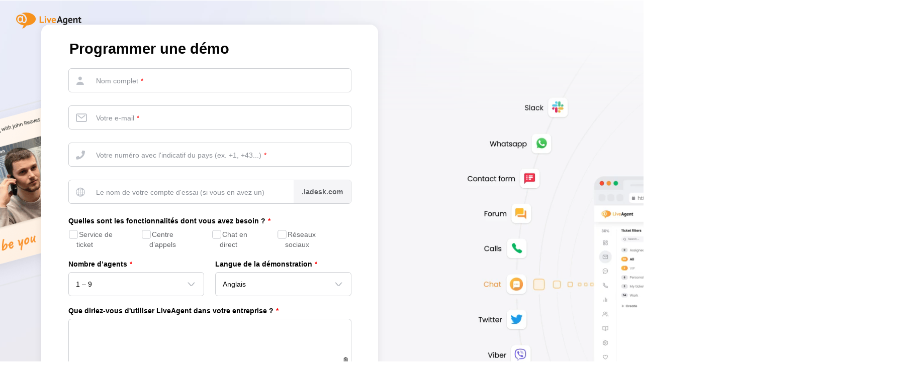

--- FILE ---
content_type: text/html; charset=UTF-8
request_url: https://www.liveagent.fr/demo/
body_size: 41950
content:
<!doctype html>
<html lang="fr-FR">
	<head><meta name="referrer" content="strict-origin-when-cross-origin">
	<meta charset="UTF-8">
	<meta http-equiv="X-UA-Compatible" content="IE=edge">
	<meta name="viewport" content="width=device-width, initial-scale=1.0, shrink-to-fit=no">

	<link rel="apple-touch-icon" sizes="180x180" href="https://www.liveagent.fr/app/themes/liveagent/assets/images/favicon/apple-touch-icon.png">
	<link rel="icon" type="image/png" sizes="32x32" href="https://www.liveagent.fr/app/themes/liveagent/assets/images/favicon/favicon-32x32.png">
	<link rel="icon" type="image/png" sizes="16x16" href="https://www.liveagent.fr/app/themes/liveagent/assets/images/favicon/favicon-16x16.png">

	<link rel="mask-icon" href="https://www.liveagent.fr/app/themes/liveagent/assets/images/favicon/safari-pinned-tab.svg" color="#f5912c">
	<meta name="apple-mobile-web-app-title" content="LiveAgent">
	<meta name="application-name" content="LiveAgent">
	<meta name="msapplication-TileColor" content="#ffffff">
	<meta name="theme-color" content="#ffffff">

	<!-- URLSLAB-SKIP-REPLACE-START -->
	<style id="inline-css" type="text/css">*{-webkit-box-sizing:border-box;box-sizing:border-box}*:active,*:focus,*:hover{outline:0}#app{position:relative}h1,h2,h3,h4,h5,h6,p{margin:0}a{text-decoration:none}a:active,a:focus,a:hover{text-decoration:none}ul{margin:0;padding:0;list-style:none}figure{margin:0}/*! sanitize.css v10.0.0 | CC0 License | github.com/csstools/sanitize.css */*,::before,::after{-webkit-box-sizing:border-box;box-sizing:border-box}::before,::after{text-decoration:inherit;vertical-align:inherit}html{cursor:default;line-height:1.5;-moz-tab-size:4;-o-tab-size:4;tab-size:4;-webkit-tap-highlight-color:transparent;-ms-text-size-adjust:100%;-webkit-text-size-adjust:100%}html:not(:lang(en)){word-break:break-word;-ms-hyphens:auto;hyphens:auto}body{margin:0}h1{font-size:2em;margin:.67em 0}dl dl,dl ol,dl ul,ol dl,ul dl{margin:0}ol ol,ol ul,ul ol,ul ul{margin:0}hr{height:0;overflow:visible}main{display:block}nav ol,nav ul{list-style:none;padding:0}pre{font-family:monospace,monospace;font-size:1em}a{background-color:transparent}abbr[title]{text-decoration:underline;-webkit-text-decoration:underline dotted;text-decoration:underline dotted}b,strong{font-weight:bolder}code,kbd,samp{font-family:monospace,monospace;font-size:1em}small{font-size:80%}audio,canvas,iframe,img,svg,video{vertical-align:middle}audio,video{display:inline-block}audio:not([controls]){display:none;height:0}iframe{border-style:none}img{border-style:none}svg:not([fill]){fill:currentColor}svg:not(:root){overflow:hidden}table{border-collapse:collapse}button,input,select{margin:0}button{overflow:visible;text-transform:none}button,[type=button],[type=reset],[type=submit]{-webkit-appearance:button}fieldset{border:1px solid #a0a0a0;padding:.35em .75em .625em}input{overflow:visible}legend{color:inherit;display:table;max-width:100%;white-space:normal}progress{display:inline-block;vertical-align:baseline}select{text-transform:none}textarea{margin:0;overflow:auto;resize:vertical}[type=checkbox],[type=radio]{padding:0}[type=search]{-webkit-appearance:textfield;outline-offset:-2px}::-webkit-inner-spin-button,::-webkit-outer-spin-button{height:auto}::-webkit-input-placeholder{color:inherit;opacity:.54}::-webkit-search-decoration{-webkit-appearance:none}::-webkit-file-upload-button{-webkit-appearance:button;font:inherit}::-moz-focus-inner{border-style:none;padding:0}:-moz-focusring{outline:1px dotted ButtonText}:-moz-ui-invalid{box-shadow:none}details{display:block}dialog{background-color:white;border:solid;color:black;display:block;height:-moz-fit-content;height:-webkit-fit-content;height:fit-content;left:0;margin:auto;padding:1em;position:absolute;right:0;width:-moz-fit-content;width:-webkit-fit-content;width:fit-content}dialog:not([open]){display:none}summary{display:list-item}canvas{display:inline-block}template{display:none}a,area,button,input,label,select,summary,textarea,[tabindex]{-ms-touch-action:manipulation;touch-action:manipulation}[hidden]{display:none}[aria-busy=true]{cursor:progress}[aria-controls]{cursor:pointer}[aria-disabled=true],[disabled]{cursor:not-allowed}[aria-hidden=false][hidden]{display:initial}[aria-hidden=false][hidden]:not(:focus){clip:rect(0,0,0,0);position:absolute}@font-face{font-family:fontello;src:url(/app/themes/liveagent/assets/webfonts/fontello.woff2?ver=20230109) format("woff2"),url(/app/themes/liveagent/assets/webfonts/fontello.woff?ver=20230109) format("woff"),url(/app/themes/liveagent/assets/webfonts/fontello.ttf?ver=20230109) format("truetype");font-weight:400;font-style:normal;font-display:swap}[class^=fontello-]::before,[class*=fontello-]::before{font-family:fontello,sans-serif;font-style:normal;font-weight:400;display:inline-block;text-decoration:inherit;width:1em;text-align:center;font-variant:normal;text-transform:none;-webkit-font-smoothing:antialiased;-moz-osx-font-smoothing:grayscale}.fontello-icon-e800::before{content:"\e800" !important}.fontello-icon-e801::before{content:"\e801" !important}.fontello-icon-e802::before{content:"\e802" !important}.fontello-icon-e803::before{content:"\e803" !important}.fontello-icon-e804::before{content:"\e804" !important}.fontello-icon-e805::before{content:"\e805" !important}.fontello-icon-e806::before{content:"\e806" !important}.fontello-icon-e807::before{content:"\e807" !important}.fontello-icon-e808::before{content:"\e808" !important}.fontello-icon-e809::before{content:"\e809" !important}.fontello-icon-e80a::before{content:"\e80a" !important}.fontello-icon-e80b::before{content:"\e80b" !important}.fontello-icon-e80c::before{content:"\e80c" !important}.fontello-icon-e80d::before{content:"\e80d" !important}.fontello-icon-e80e::before{content:"\e80e" !important}.fontello-icon-e80f::before{content:"\e80f" !important}.fontello-icon-e810::before{content:"\e810" !important}.fontello-icon-e811::before{content:"\e811" !important}.fontello-icon-e82a::before{content:"\e82a" !important}.fontello-icon-e82b::before{content:"\e82b" !important}.fontello-bars-solid::before{content:"\e812"}.fontello-calendar-regular::before{content:"\e813"}.fontello-check-circle-regular::before{content:"\e814"}.fontello-facebook-f-brands::before{content:"\e815"}.fontello-facebook-square-brands::before{content:"\e816"}.fontello-folder-solid::before{content:"\e817"}.fontello-instagram-brands::before{content:"\e818"}.fontello-linkedin-brands::before{content:"\e819"}.fontello-linkedin-in-brands::before{content:"\e81a"}.fontello-search-solid::before{content:"\e81b"}.fontello-times-circle-regular::before{content:"\e81c"}.fontello-twitter-brands::before{content:"\e81d"}.fontello-twitter-square-brands::before{content:"\e81e"}.fontello-user-solid::before{content:"\e81f"}.fontello-youtube-square-brands::before{content:"\e820"}.fontello-chevron-down-solid::before{content:"\e821"}.fontello-chevron-left-solid::before{content:"\e822"}.fontello-chevron-right-solid::before{content:"\e823"}.fontello-chevron-up-solid::before{content:"\e824"}.fontello-dribbble-brands::before{content:"\e825"}.fontello-github-brands::before{content:"\e826"}.fontello-map-marker-alt-solid::before{content:"\e827"}.fontello-phone-solid::before{content:"\e828"}.fontello-wordpress-simple-brands::before{content:"\e829"}.fontello-info::before{content:"\e82c"}.fontello-company::before{content:"\e82d"}.fontello-mail::before{content:"\e82e"}.fontello-user::before{content:"\e82f"}.fontello-inbox::before{content:"\e830" !important}.fontello-folder2::before{content:"\e831" !important}.fontello-anchor::before{content:"\e832" !important}.fontello-menu-academy::before{content:"\e851" !important}.fontello-menu-awards::before{content:"\e852" !important}.fontello-menu-blog::before{content:"\e853" !important}.fontello-menu-business-solutions::before{content:"\e854" !important}.fontello-menu-call-center::before{content:"\e855" !important}.fontello-menu-change-log::before{content:"\e839" !important}.fontello-menu-customer-portal::before{content:"\e856" !important}.fontello-menu-directory::before{content:"\e857" !important}.fontello-menu-glossary::before{content:"\e833" !important}.fontello-menu-help-desk::before{content:"\e843" !important}.fontello-menu-industry-solutions::before{content:"\e844" !important}.fontello-menu-knowledge-base::before{content:"\e845" !important}.fontello-menu-live-chat::before{content:"\e846" !important}.fontello-menu-social-media::before{content:"\e847" !important}.fontello-menu-system-status::before{content:"\e842" !important}.fontello-menu-take-a-tour::before{content:"\e849" !important}.fontello-menu-templates::before{content:"\e84a" !important}.fontello-menu-ticketing::before{content:"\e84b" !important}.fontello-menu-typing-test::before{content:"\e84c" !important}.fontello-menu-use-cases::before{content:"\e84d" !important}.fontello-menu-vector::before{content:"\e848" !important}.fontello-menu-webinars::before{content:"\e84e" !important}.fontello-menu-why-liveagent::before{content:"\e84f" !important}.fontello-menu-about-us::before{content:"\e850" !important}.fontello-menu-wordpress::before{content:"\e829" !important}.fontello-menu-research::before{content:"\e834" !important}.fontello-menu-checklists::before{content:"\e835" !important}.fontello-whatsapp-brands::before{content:"\e836"}:root{--primary-color:#fa9531;--secondary-color:#ffbd39;--third-color:#feefe0;--package-color-1:#3cc33e;--package-color-2:#1089f8;--package-color-3:#fa9531;--package-color-4:#b0b4bb;--new-item-color:#ff0;--extension-item-color:#050505;--successful-color:#07b65d;--error-color:#f72f49;--font-color-normal:#65676b;--font-color-level3:#65676b;--font-color-medium:#b0b4bb;--font-color-dark:#050505;--font-color-light:#fff;--content-color-normal:#65676b;--content-color-dark:#050505;--content-color-light:#fff;--button-full-font-color:#fff;--button-full-background-color-1:#fa9531;--button-full-background-color-2:#ffbd39;--button-outline-color:#e4e5e9;--border-color-normal:#65676b;--border-color-gray:#e4e5e9;--border-color-gray-icon:#bec2c9;--border-color-inputs:#ced0d4;--border-color-dark:#050505;--border-color-light:#fff;--main-background:#fff;--invert-main-background:#050505;--secondary-background:#f5f5f7;--light-background:#f5f5f7;--header-background:#fff;--main-nav-font-color:#050505;--main-nav-font-color-highlight:#fa9531;--main-nav-underline:#fa9531;--main-nav-submenu-background:#fff;--main-nav-submenu-font-color:#050505;--main-nav-submenu-font-color-hover:#050505;--cookie-background:#fff3e0;--newsletter-background:#f5f5f7;--tabs-background:#f5f5f7;--orange-background:#feefe0;--violet-background:#f3e6ff;--footer-column-border-color:#e4e5e9;--footer-middle-background-color-1:#fa9531;--footer-middle-background-color-2:#ffbd39;--box-shadow:0 0 16px 0 rgba(0,0,0,0.08);--box-shadow-big:0 .25em 4em 0 rgba(0,0,0,0.07);--background:linear-gradient(90deg,#ffbd39 0,#fa9531 100%);--background-invert:linear-gradient(90deg,#fa9531 0,#ffbd39 100%)}html{scroll-behavior:smooth}html :where(img[class*=wp-image-]){height:auto;max-width:100%}body{background-color:#fff;background-color:var(--main-background);font-family:"Helvetica Neue",Helvetica,Arial,sans-serif;font-size:16px;font-weight:400;line-height:24px;-webkit-tap-highlight-color:rgba(0,0,0,0);overflow-x:hidden}body.overlay{overflow:hidden !important}body.overlay::before{content:"";top:0;right:0;bottom:0;left:0;position:fixed;z-index:999998;background-color:rgba(0,0,0,0.6);-webkit-animation:fadeIn .25s;animation:fadeIn .25s}.home .AppContainer{overflow:hidden}.wrapper{position:relative;width:100%;max-width:1180px;margin-left:auto;margin-right:auto;padding-left:20px;padding-right:20px;border-radius:1rem}.wrapper__medium{max-width:1240px}.wrapper__extended{max-width:1380px}.wrapper__wide{position:relative;max-width:1380px;margin-left:auto;margin-right:auto;padding:1.5em 0}.wrapper__narrow{max-width:650px;margin-left:auto;margin-right:auto}.grecaptcha-badge{display:none !important}.hidden{display:none !important}.invisible{visibility:hidden !important;opacity:0 !important;cursor:default}.invisible *,.invisible:hover *{cursor:default !important}.pos-relative{position:relative}.pos-absolute{position:absolute}.pos-fixed{position:fixed}.pos-sticky{position:sticky}.wp-block-media-text{display:grid;grid-template-columns:50% 1fr;grid-template-rows:auto}.wp-block-media-text>.wp-block-media-text__media{-ms-flex-item-align:center;align-self:center}.wp-block-media-text>.wp-block-media-text__content{direction:ltr;grid-column:2;grid-row:1;padding:0 8%;word-break:break-word;align-self:center}.display-block{display:block !important}.flex{display:-webkit-box !important;display:-ms-flexbox !important;display:flex !important}.flex-wrap{-ms-flex-wrap:wrap !important;flex-wrap:wrap !important}.flex-direction-row{-webkit-box-orient:horizontal !important;-webkit-box-direction:normal !important;-ms-flex-direction:row !important;flex-direction:row !important}.flex-direction-column{-webkit-box-orient:vertical !important;-webkit-box-direction:normal !important;-ms-flex-direction:column !important;flex-direction:column !important}.flex-align-center{-ms-flex-line-pack:center !important;align-content:center !important;-webkit-box-align:center !important;-ms-flex-align:center !important;align-items:center !important}.flex-align-center .elementor-widget-wrap{-ms-flex-line-pack:center !important;align-content:center !important;-webkit-box-align:center !important;-ms-flex-align:center !important;align-items:center !important}.flex-justify-center{-webkit-box-pack:center !important;-ms-flex-pack:center !important;justify-content:center !important}.text-align-left{text-align:left !important}.text-align-left *{text-align:left}.text-align-center{text-align:center !important}.text-align-justify{text-align:justify !important}.text-decoration-none{text-decoration:none}.text-decoration-underline{text-decoration:underline}.w-100{width:100%}.no-margin[class]{margin:0 !important}.no-padding[class]{padding:0 !important}[class].ma-left{margin-left:auto}[class].ma-right{margin-right:auto}[class].ma-top{margin-top:auto}[class].ma-bottom{margin-bottom:auto}.mt-0[class]{margin-top:0}.mr-0[class]{margin-right:0}.mb-0[class]{margin-bottom:0}.ml-0[class]{margin-left:0}.pt-0[class]{padding-top:0}.pr-0[class]{padding-right:0}.pb-0[class]{padding-bottom:0}.pl-0[class]{padding-left:0}.mt-xxs[class]{margin-top:.15em}.mr-xxs[class]{margin-right:.15em}.mb-xxs[class]{margin-bottom:.15em}.ml-xxs[class]{margin-left:.15em}.pt-xxs[class]{padding-top:.15em}.pr-xxs[class]{padding-right:.15em}.pb-xxs[class]{padding-bottom:.15em}.pl-xxs[class]{padding-left:.15em}.mt-xs[class]{margin-top:.25em}.mr-xs[class]{margin-right:.25em}.mb-xs[class]{margin-bottom:.25em}.ml-xs[class]{margin-left:.25em}.pt-xs[class]{padding-top:.25em}.pr-xs[class]{padding-right:.25em}.pb-xs[class]{padding-bottom:.25em}.pl-xs[class]{padding-left:.25em}.mt-s[class]{margin-top:.5em}.mr-s[class]{margin-right:.5em}.mb-s[class]{margin-bottom:.5em}.ml-s[class]{margin-left:.5em}.pt-s[class]{padding-top:.5em}.pr-s[class]{padding-right:.5em}.pb-s[class]{padding-bottom:.5em}.pl-s[class]{padding-left:.5em}.mt-m[class]{margin-top:1em}.mr-m[class]{margin-right:1em}.mb-m[class]{margin-bottom:1em}.ml-m[class]{margin-left:1em}.pt-m[class]{padding-top:1em}.pr-m[class]{padding-right:1em}.pb-m[class]{padding-bottom:1em}.pl-m[class]{padding-left:1em}.mt-l[class]{margin-top:1.5em}.mr-l[class]{margin-right:1.5em}.mb-l[class]{margin-bottom:1.5em}.ml-l[class]{margin-left:1.5em}.pt-l[class]{padding-top:1.5em}.pr-l[class]{padding-right:1.5em}.pb-l[class]{padding-bottom:1.5em}.pl-l[class]{padding-left:1.5em}.mt-xl[class]{margin-top:2em}.mr-xl[class]{margin-right:2em}.mb-xl[class]{margin-bottom:2em}.ml-xl[class]{margin-left:2em}.pt-xl[class]{padding-top:2em}.pr-xl[class]{padding-right:2em}.pb-xl[class]{padding-bottom:2em}.pl-xl[class]{padding-left:2em}.mt-xxl[class]{margin-top:2.5em}.mr-xxl[class]{margin-right:2.5em}.mb-xxl[class]{margin-bottom:2.5em}.ml-xxl[class]{margin-left:2.5em}.pt-xxl[class]{padding-top:2.5em}.pr-xxl[class]{padding-right:2.5em}.pb-xxl[class]{padding-bottom:2.5em}.pl-xxl[class]{padding-left:2.5em}.mt-xxxl[class]{margin-top:3.25em}.mr-xxxl[class]{margin-right:3.25em}.mb-xxxl[class]{margin-bottom:3.25em}.ml-xxxl[class]{margin-left:3.25em}.pt-xxxl[class]{padding-top:3.25em}.pr-xxxl[class]{padding-right:3.25em}.pb-xxxl[class]{padding-bottom:3.25em}.pl-xxxl[class]{padding-left:3.25em}.mt-extreme-small[class]{margin-top:3.75em}.mr-extreme-small[class]{margin-right:3.75em}.mb-extreme-small[class]{margin-bottom:3.75em}.ml-extreme-small[class]{margin-left:3.75em}.pt-extreme-small[class]{padding-top:3.75em}.pr-extreme-small[class]{padding-right:3.75em}.pb-extreme-small[class]{padding-bottom:3.75em}.pl-extreme-small[class]{padding-left:3.75em}.mt-extreme[class]{margin-top:4.5em}.mr-extreme[class]{margin-right:4.5em}.mb-extreme[class]{margin-bottom:4.5em}.ml-extreme[class]{margin-left:4.5em}.pt-extreme[class]{padding-top:4.5em}.pr-extreme[class]{padding-right:4.5em}.pb-extreme[class]{padding-bottom:4.5em}.pl-extreme[class]{padding-left:4.5em}.mt-extreme-plus[class]{margin-top:5em}.mr-extreme-plus[class]{margin-right:5em}.mb-extreme-plus[class]{margin-bottom:5em}.ml-extreme-plus[class]{margin-left:5em}.pt-extreme-plus[class]{padding-top:5em}.pr-extreme-plus[class]{padding-right:5em}.pb-extreme-plus[class]{padding-bottom:5em}.pl-extreme-plus[class]{padding-left:5em}.mt-ultra[class]{margin-top:6em}.mr-ultra[class]{margin-right:6em}.mb-ultra[class]{margin-bottom:6em}.ml-ultra[class]{margin-left:6em}.pt-ultra[class]{padding-top:6em}.pr-ultra[class]{padding-right:6em}.pb-ultra[class]{padding-bottom:6em}.pl-ultra[class]{padding-left:6em}.mt-ultra-xl[class]{margin-top:9.375em}.mr-ultra-xl[class]{margin-right:9.375em}.mb-ultra-xl[class]{margin-bottom:9.375em}.ml-ultra-xl[class]{margin-left:9.375em}.pt-ultra-xl[class]{padding-top:9.375em}.pr-ultra-xl[class]{padding-right:9.375em}.pb-ultra-xl[class]{padding-bottom:9.375em}.pl-ultra-xl[class]{padding-left:9.375em}.mt-2xultra[class]{margin-top:10em}.mr-2xultra[class]{margin-right:10em}.mb-2xultra[class]{margin-bottom:10em}.ml-2xultra[class]{margin-left:10em}.pt-2xultra[class]{padding-top:10em}.pr-2xultra[class]{padding-right:10em}.pb-2xultra[class]{padding-bottom:10em}.pl-2xultra[class]{padding-left:10em}.Footer,.Reviews,.Block--redesign__successtories,.Block--redesign__testimonials,.SimilarSources{content-visibility:auto}body.lb-disable-scrolling{overflow:hidden}.lightboxOverlay{position:absolute;top:0;left:0;z-index:999999;opacity:.8;background-color:#000;display:none}.lightbox{overflow:hidden}.lightbox.splide,.lightbox-youtube{position:fixed;left:0;top:0;width:100vw;height:100vh;z-index:999999;text-align:center;line-height:0;font-weight:400;outline:0;opacity:0;-webkit-transition:opacity .5s;transition:opacity .5s}.lightbox.splide::after,.lightbox-youtube::after{background-color:#050505;background-color:var(--invert-main-background);width:100%;height:100%;content:"";position:absolute;top:0;left:0;opacity:.8}.lightbox.splide.active,.lightbox-youtube.active{opacity:1}.lightbox.splide>*,.lightbox-youtube>*{position:relative;z-index:1}.lightbox .splide__list{height:100vh}.lightbox .splide__slide{display:-webkit-box;display:-ms-flexbox;display:flex;-webkit-box-align:center;-ms-flex-align:center;align-items:center;-webkit-box-pack:center;-ms-flex-pack:center;justify-content:center;height:100%}.lightbox .youtube__inn{display:-webkit-box;display:-ms-flexbox;display:flex;-webkit-box-align:center;-ms-flex-align:center;align-items:center;-webkit-box-pack:center;-ms-flex-pack:center;justify-content:center;height:100%}.lightbox .youtube__wrapper{position:relative;width:calc(100% - 1em);height:0;padding-bottom:56.25%;z-index:1}.lightbox .youtube__inmodal{position:absolute;width:100%;top:0;left:0}.lightbox__image-wrapper{padding:0 4em}.lightbox__image-wrapper img{max-width:100%;max-height:100vh}.lightbox .splide__arrows{position:absolute;width:100%;height:2em;top:50%;-webkit-transform:translateY(-50%);-ms-transform:translateY(-50%);transform:translateY(-50%);z-index:2}.lightbox .splide__arrow{width:2em;height:2em;font-size:2rem}.lightbox .splide__arrow::before{display:none}.lightbox .splide__arrow:disabled{display:none}.lightbox .splide__arrow svg{fill:#fff}.lightbox__close.lightbox__close{color:#fff;color:var(--font-color-light);width:1em;height:1em;position:absolute;display:inline-block;right:.5em;top:.5em;font-size:3rem;line-height:1;cursor:pointer;z-index:2;text-shadow:0 0 .1em rgba(0,0,0,0.8)}@-webkit-keyframes chatDots{0%{opacity:.5}15%{-webkit-transform:translateY(-0.25em);transform:translateY(-0.25em)}25%{-webkit-transform:translateY(0);transform:translateY(0)}50%{opacity:1}100%{opacity:.5}}@keyframes chatDots{0%{opacity:.5}15%{-webkit-transform:translateY(-0.25em);transform:translateY(-0.25em)}25%{-webkit-transform:translateY(0);transform:translateY(0)}50%{opacity:1}100%{opacity:.5}}@-webkit-keyframes fadeIn{0%{opacity:0}100%{opacity:1}}@keyframes fadeIn{0%{opacity:0}100%{opacity:1}}@-webkit-keyframes bounceIn{0%{opacity:0;-webkit-transform:scale3d(0.3,0.3,0.3);transform:scale3d(0.3,0.3,0.3);-webkit-animation-timing-function:cubic-bezier(0.215,0.61,0.355,1);animation-timing-function:cubic-bezier(0.215,0.61,0.355,1)}20%{-webkit-transform:scale3d(1.1,1.1,1.1);transform:scale3d(1.1,1.1,1.1);-webkit-animation-timing-function:cubic-bezier(0.215,0.61,0.355,1);animation-timing-function:cubic-bezier(0.215,0.61,0.355,1)}40%{-webkit-transform:scale3d(0.9,0.9,0.9);transform:scale3d(0.9,0.9,0.9);-webkit-animation-timing-function:cubic-bezier(0.215,0.61,0.355,1);animation-timing-function:cubic-bezier(0.215,0.61,0.355,1)}60%{opacity:1;-webkit-transform:scale3d(1.03,1.03,1.03);transform:scale3d(1.03,1.03,1.03);-webkit-animation-timing-function:cubic-bezier(0.215,0.61,0.355,1);animation-timing-function:cubic-bezier(0.215,0.61,0.355,1)}80%{-webkit-transform:scale3d(0.97,0.97,0.97);transform:scale3d(0.97,0.97,0.97);-webkit-animation-timing-function:cubic-bezier(0.215,0.61,0.355,1);animation-timing-function:cubic-bezier(0.215,0.61,0.355,1)}to{opacity:1;-webkit-transform:scale3d(1,1,1);transform:scale3d(1,1,1);-webkit-animation-timing-function:cubic-bezier(0.215,0.61,0.355,1);animation-timing-function:cubic-bezier(0.215,0.61,0.355,1)}}@keyframes bounceIn{0%{opacity:0;-webkit-transform:scale3d(0.3,0.3,0.3);transform:scale3d(0.3,0.3,0.3);-webkit-animation-timing-function:cubic-bezier(0.215,0.61,0.355,1);animation-timing-function:cubic-bezier(0.215,0.61,0.355,1)}20%{-webkit-transform:scale3d(1.1,1.1,1.1);transform:scale3d(1.1,1.1,1.1);-webkit-animation-timing-function:cubic-bezier(0.215,0.61,0.355,1);animation-timing-function:cubic-bezier(0.215,0.61,0.355,1)}40%{-webkit-transform:scale3d(0.9,0.9,0.9);transform:scale3d(0.9,0.9,0.9);-webkit-animation-timing-function:cubic-bezier(0.215,0.61,0.355,1);animation-timing-function:cubic-bezier(0.215,0.61,0.355,1)}60%{opacity:1;-webkit-transform:scale3d(1.03,1.03,1.03);transform:scale3d(1.03,1.03,1.03);-webkit-animation-timing-function:cubic-bezier(0.215,0.61,0.355,1);animation-timing-function:cubic-bezier(0.215,0.61,0.355,1)}80%{-webkit-transform:scale3d(0.97,0.97,0.97);transform:scale3d(0.97,0.97,0.97);-webkit-animation-timing-function:cubic-bezier(0.215,0.61,0.355,1);animation-timing-function:cubic-bezier(0.215,0.61,0.355,1)}to{opacity:1;-webkit-transform:scale3d(1,1,1);transform:scale3d(1,1,1);-webkit-animation-timing-function:cubic-bezier(0.215,0.61,0.355,1);animation-timing-function:cubic-bezier(0.215,0.61,0.355,1)}}@-webkit-keyframes down{0%{-webkit-transform:translate(0);transform:translate(0)}20%{-webkit-transform:translateY(1em);transform:translateY(1em)}40%{-webkit-transform:translate(0);transform:translate(0)}}@keyframes down{0%{-webkit-transform:translate(0);transform:translate(0)}20%{-webkit-transform:translateY(1em);transform:translateY(1em)}40%{-webkit-transform:translate(0);transform:translate(0)}}@-webkit-keyframes slideDown{from{-webkit-transform:translateY(-100%);transform:translateY(-100%)}to{-webkit-transform:translateY(0);transform:translateY(0)}}@keyframes slideDown{from{-webkit-transform:translateY(-100%);transform:translateY(-100%)}to{-webkit-transform:translateY(0);transform:translateY(0)}}@-webkit-keyframes slideUp{from{-webkit-transform:translateY(0);transform:translateY(0)}to{-webkit-transform:translateY(-100%);transform:translateY(-100%)}}@keyframes slideUp{from{-webkit-transform:translateY(0);transform:translateY(0)}to{-webkit-transform:translateY(-100%);transform:translateY(-100%)}}@-webkit-keyframes pulse{0%{-webkit-box-shadow:0 0 0 0 rgba(245,145,44,0.6);box-shadow:0 0 0 0 rgba(245,145,44,0.6)}70%{-webkit-box-shadow:0 0 0 15px rgba(245,145,44,0);box-shadow:0 0 0 15px rgba(245,145,44,0)}100%{-webkit-box-shadow:0 0 0 0 rgba(245,145,44,0);box-shadow:0 0 0 0 rgba(245,145,44,0)}}@keyframes pulse{0%{-webkit-box-shadow:0 0 0 0 rgba(245,145,44,0.6);box-shadow:0 0 0 0 rgba(245,145,44,0.6)}70%{-webkit-box-shadow:0 0 0 15px rgba(245,145,44,0);box-shadow:0 0 0 15px rgba(245,145,44,0)}100%{-webkit-box-shadow:0 0 0 0 rgba(245,145,44,0);box-shadow:0 0 0 0 rgba(245,145,44,0)}}.c-black-real{color:#000 !important}.c-black-real *{color:inherit !important}.c-black-real svg{fill:currentcolor !important}svg.c-black-real{fill:currentcolor !important}.bg-black-real{background-color:#000 !important}.border-black-real{border-color:#000 !important}.c-black{color:#050505 !important}.c-black *{color:inherit !important}.c-black svg{fill:currentcolor !important}svg.c-black{fill:currentcolor !important}.bg-black{background-color:#050505 !important}.border-black{border-color:#050505 !important}.c-white{color:#fff !important}.c-white *{color:inherit !important}.c-white svg{fill:currentcolor !important}svg.c-white{fill:currentcolor !important}.bg-white{background-color:#fff !important}.border-white{border-color:#fff !important}.c-gray{color:#231f20 !important}.c-gray *{color:inherit !important}.c-gray svg{fill:currentcolor !important}svg.c-gray{fill:currentcolor !important}.bg-gray{background-color:#231f20 !important}.border-gray{border-color:#231f20 !important}.c-dark-gray{color:#65676b !important}.c-dark-gray *{color:inherit !important}.c-dark-gray svg{fill:currentcolor !important}svg.c-dark-gray{fill:currentcolor !important}.bg-dark-gray{background-color:#65676b !important}.border-dark-gray{border-color:#65676b !important}.c-medium-gray{color:#b0b4bb !important}.c-medium-gray *{color:inherit !important}.c-medium-gray svg{fill:currentcolor !important}svg.c-medium-gray{fill:currentcolor !important}.bg-medium-gray{background-color:#b0b4bb !important}.border-medium-gray{border-color:#b0b4bb !important}.c-medium-gray-quotes{color:#65676b !important}.c-medium-gray-quotes *{color:inherit !important}.c-medium-gray-quotes svg{fill:currentcolor !important}svg.c-medium-gray-quotes{fill:currentcolor !important}.bg-medium-gray-quotes{background-color:#65676b !important}.border-medium-gray-quotes{border-color:#65676b !important}.c-medium-gray-inputs{color:#ced0d4 !important}.c-medium-gray-inputs *{color:inherit !important}.c-medium-gray-inputs svg{fill:currentcolor !important}svg.c-medium-gray-inputs{fill:currentcolor !important}.bg-medium-gray-inputs{background-color:#ced0d4 !important}.border-medium-gray-inputs{border-color:#ced0d4 !important}.c-level3{color:#8c9097 !important}.c-level3 *{color:inherit !important}.c-level3 svg{fill:currentcolor !important}svg.c-level3{fill:currentcolor !important}.bg-level3{background-color:#8c9097 !important}.border-level3{border-color:#8c9097 !important}.c-level4{color:#f9f9fa !important}.c-level4 *{color:inherit !important}.c-level4 svg{fill:currentcolor !important}svg.c-level4{fill:currentcolor !important}.bg-level4{background-color:#f9f9fa !important}.border-level4{border-color:#f9f9fa !important}.c-light-gray{color:#e4e5e9 !important}.c-light-gray *{color:inherit !important}.c-light-gray svg{fill:currentcolor !important}svg.c-light-gray{fill:currentcolor !important}.bg-light-gray{background-color:#e4e5e9 !important}.border-light-gray{border-color:#e4e5e9 !important}.c-lighter-gray{color:#d8dadf !important}.c-lighter-gray *{color:inherit !important}.c-lighter-gray svg{fill:currentcolor !important}svg.c-lighter-gray{fill:currentcolor !important}.bg-lighter-gray{background-color:#d8dadf !important}.border-lighter-gray{border-color:#d8dadf !important}.c-light-gray-icon{color:#bec2c9 !important}.c-light-gray-icon *{color:inherit !important}.c-light-gray-icon svg{fill:currentcolor !important}svg.c-light-gray-icon{fill:currentcolor !important}.bg-light-gray-icon{background-color:#bec2c9 !important}.border-light-gray-icon{border-color:#bec2c9 !important}.c-lightest-gray{color:#f5f5f7 !important}.c-lightest-gray *{color:inherit !important}.c-lightest-gray svg{fill:currentcolor !important}svg.c-lightest-gray{fill:currentcolor !important}.bg-lightest-gray{background-color:#f5f5f7 !important}.border-lightest-gray{border-color:#f5f5f7 !important}.c-ultralightest-gray{color:#f5f5f7 !important}.c-ultralightest-gray *{color:inherit !important}.c-ultralightest-gray svg{fill:currentcolor !important}svg.c-ultralightest-gray{fill:currentcolor !important}.bg-ultralightest-gray{background-color:#f5f5f7 !important}.border-ultralightest-gray{border-color:#f5f5f7 !important}.c-pricing-gray{color:#edeff3 !important}.c-pricing-gray *{color:inherit !important}.c-pricing-gray svg{fill:currentcolor !important}svg.c-pricing-gray{fill:currentcolor !important}.bg-pricing-gray{background-color:#edeff3 !important}.border-pricing-gray{border-color:#edeff3 !important}.c-dark-orange{color:#fa9531 !important}.c-dark-orange *{color:inherit !important}.c-dark-orange svg{fill:currentcolor !important}svg.c-dark-orange{fill:currentcolor !important}.bg-dark-orange{background-color:#fa9531 !important}.border-dark-orange{border-color:#fa9531 !important}.c-primary{color:#fa9531 !important}.c-primary *{color:inherit !important}.c-primary svg{fill:currentcolor !important}svg.c-primary{fill:currentcolor !important}.bg-primary{background-color:#fa9531 !important}.border-primary{border-color:#fa9531 !important}.c-orange-new{color:#ffb928 !important}.c-orange-new *{color:inherit !important}.c-orange-new svg{fill:currentcolor !important}svg.c-orange-new{fill:currentcolor !important}.bg-orange-new{background-color:#ffb928 !important}.border-orange-new{border-color:#ffb928 !important}.c-medium-orange{color:#feefe0 !important}.c-medium-orange *{color:inherit !important}.c-medium-orange svg{fill:currentcolor !important}svg.c-medium-orange{fill:currentcolor !important}.bg-medium-orange{background-color:#feefe0 !important}.border-medium-orange{border-color:#feefe0 !important}.c-light-orange{color:#ffbd39 !important}.c-light-orange *{color:inherit !important}.c-light-orange svg{fill:currentcolor !important}svg.c-light-orange{fill:currentcolor !important}.bg-light-orange{background-color:#ffbd39 !important}.border-light-orange{border-color:#ffbd39 !important}.c-light-green{color:#3cc33e !important}.c-light-green *{color:inherit !important}.c-light-green svg{fill:currentcolor !important}svg.c-light-green{fill:currentcolor !important}.bg-light-green{background-color:#3cc33e !important}.border-light-green{border-color:#3cc33e !important}.c-light-blue{color:#1089f8 !important}.c-light-blue *{color:inherit !important}.c-light-blue svg{fill:currentcolor !important}svg.c-light-blue{fill:currentcolor !important}.bg-light-blue{background-color:#1089f8 !important}.border-light-blue{border-color:#1089f8 !important}.c-green{color:#080 !important}.c-green *{color:inherit !important}.c-green svg{fill:currentcolor !important}svg.c-green{fill:currentcolor !important}.bg-green{background-color:#080 !important}.border-green{border-color:#080 !important}.c-red{color:#f00 !important}.c-red *{color:inherit !important}.c-red svg{fill:currentcolor !important}svg.c-red{fill:currentcolor !important}.bg-red{background-color:#f00 !important}.border-red{border-color:#f00 !important}.c-yellow{color:#ff0 !important}.c-yellow *{color:inherit !important}.c-yellow svg{fill:currentcolor !important}svg.c-yellow{fill:currentcolor !important}.bg-yellow{background-color:#ff0 !important}.border-yellow{border-color:#ff0 !important}.c-dark-pink{color:#b44b85 !important}.c-dark-pink *{color:inherit !important}.c-dark-pink svg{fill:currentcolor !important}svg.c-dark-pink{fill:currentcolor !important}.bg-dark-pink{background-color:#b44b85 !important}.border-dark-pink{border-color:#b44b85 !important}.c-light-pink{color:#f478a5 !important}.c-light-pink *{color:inherit !important}.c-light-pink svg{fill:currentcolor !important}svg.c-light-pink{fill:currentcolor !important}.bg-light-pink{background-color:#f478a5 !important}.border-light-pink{border-color:#f478a5 !important}.c-saturated-violet{color:#ae54fd !important}.c-saturated-violet *{color:inherit !important}.c-saturated-violet svg{fill:currentcolor !important}svg.c-saturated-violet{fill:currentcolor !important}.bg-saturated-violet{background-color:#ae54fd !important}.border-saturated-violet{border-color:#ae54fd !important}.c-desaturated-violet{color:#f3e6ff !important}.c-desaturated-violet *{color:inherit !important}.c-desaturated-violet svg{fill:currentcolor !important}svg.c-desaturated-violet{fill:currentcolor !important}.bg-desaturated-violet{background-color:#f3e6ff !important}.border-desaturated-violet{border-color:#f3e6ff !important}.c-saturated-blue{color:#2570ed !important}.c-saturated-blue *{color:inherit !important}.c-saturated-blue svg{fill:currentcolor !important}svg.c-saturated-blue{fill:currentcolor !important}.bg-saturated-blue{background-color:#2570ed !important}.border-saturated-blue{border-color:#2570ed !important}.c-desaturated-blue{color:#dfeafd !important}.c-desaturated-blue *{color:inherit !important}.c-desaturated-blue svg{fill:currentcolor !important}svg.c-desaturated-blue{fill:currentcolor !important}.bg-desaturated-blue{background-color:#dfeafd !important}.border-desaturated-blue{border-color:#dfeafd !important}.c-saturated-green{color:#07b65d !important}.c-saturated-green *{color:inherit !important}.c-saturated-green svg{fill:currentcolor !important}svg.c-saturated-green{fill:currentcolor !important}.bg-saturated-green{background-color:#07b65d !important}.border-saturated-green{border-color:#07b65d !important}.c-desaturated-green{color:#daf4e7 !important}.c-desaturated-green *{color:inherit !important}.c-desaturated-green svg{fill:currentcolor !important}svg.c-desaturated-green{fill:currentcolor !important}.bg-desaturated-green{background-color:#daf4e7 !important}.border-desaturated-green{border-color:#daf4e7 !important}.c-saturated-red{color:#f72f49 !important}.c-saturated-red *{color:inherit !important}.c-saturated-red svg{fill:currentcolor !important}svg.c-saturated-red{fill:currentcolor !important}.bg-saturated-red{background-color:#f72f49 !important}.border-saturated-red{border-color:#f72f49 !important}.c-desaturated-red{color:#fee0e4 !important}.c-desaturated-red *{color:inherit !important}.c-desaturated-red svg{fill:currentcolor !important}svg.c-desaturated-red{fill:currentcolor !important}.bg-desaturated-red{background-color:#fee0e4 !important}.border-desaturated-red{border-color:#fee0e4 !important}.c-saturated-cyan{color:#48c6ce !important}.c-saturated-cyan *{color:inherit !important}.c-saturated-cyan svg{fill:currentcolor !important}svg.c-saturated-cyan{fill:currentcolor !important}.bg-saturated-cyan{background-color:#48c6ce !important}.border-saturated-cyan{border-color:#48c6ce !important}.c-desaturated-cyan{color:#e4f7f8 !important}.c-desaturated-cyan *{color:inherit !important}.c-desaturated-cyan svg{fill:currentcolor !important}svg.c-desaturated-cyan{fill:currentcolor !important}.bg-desaturated-cyan{background-color:#e4f7f8 !important}.border-desaturated-cyan{border-color:#e4f7f8 !important}@media(min-width:768px){.wrapper__wide{padding:2.75em 0}.hidden-tablet{display:none !important}.display-block-tablet{display:block !important}.flex-tablet{display:-webkit-box !important;display:-ms-flexbox !important;display:flex !important}.mobile--only{display:none}.mt-0-tablet[class]{margin-top:0}.mr-0-tablet[class]{margin-right:0}.mb-0-tablet[class]{margin-bottom:0}.ml-0-tablet[class]{margin-left:0}.pt-0-tablet[class]{padding-top:0}.pr-0-tablet[class]{padding-right:0}.pb-0-tablet[class]{padding-bottom:0}.pl-0-tablet[class]{padding-left:0}.mt-xxs-tablet[class]{margin-top:.15em}.mr-xxs-tablet[class]{margin-right:.15em}.mb-xxs-tablet[class]{margin-bottom:.15em}.ml-xxs-tablet[class]{margin-left:.15em}.pt-xxs-tablet[class]{padding-top:.15em}.pr-xxs-tablet[class]{padding-right:.15em}.pb-xxs-tablet[class]{padding-bottom:.15em}.pl-xxs-tablet[class]{padding-left:.15em}.mt-xs-tablet[class]{margin-top:.25em}.mr-xs-tablet[class]{margin-right:.25em}.mb-xs-tablet[class]{margin-bottom:.25em}.ml-xs-tablet[class]{margin-left:.25em}.pt-xs-tablet[class]{padding-top:.25em}.pr-xs-tablet[class]{padding-right:.25em}.pb-xs-tablet[class]{padding-bottom:.25em}.pl-xs-tablet[class]{padding-left:.25em}.mt-s-tablet[class]{margin-top:.5em}.mr-s-tablet[class]{margin-right:.5em}.mb-s-tablet[class]{margin-bottom:.5em}.ml-s-tablet[class]{margin-left:.5em}.pt-s-tablet[class]{padding-top:.5em}.pr-s-tablet[class]{padding-right:.5em}.pb-s-tablet[class]{padding-bottom:.5em}.pl-s-tablet[class]{padding-left:.5em}.mt-m-tablet[class]{margin-top:1em}.mr-m-tablet[class]{margin-right:1em}.mb-m-tablet[class]{margin-bottom:1em}.ml-m-tablet[class]{margin-left:1em}.pt-m-tablet[class]{padding-top:1em}.pr-m-tablet[class]{padding-right:1em}.pb-m-tablet[class]{padding-bottom:1em}.pl-m-tablet[class]{padding-left:1em}.mt-l-tablet[class]{margin-top:1.5em}.mr-l-tablet[class]{margin-right:1.5em}.mb-l-tablet[class]{margin-bottom:1.5em}.ml-l-tablet[class]{margin-left:1.5em}.pt-l-tablet[class]{padding-top:1.5em}.pr-l-tablet[class]{padding-right:1.5em}.pb-l-tablet[class]{padding-bottom:1.5em}.pl-l-tablet[class]{padding-left:1.5em}.mt-xl-tablet[class]{margin-top:2em}.mr-xl-tablet[class]{margin-right:2em}.mb-xl-tablet[class]{margin-bottom:2em}.ml-xl-tablet[class]{margin-left:2em}.pt-xl-tablet[class]{padding-top:2em}.pr-xl-tablet[class]{padding-right:2em}.pb-xl-tablet[class]{padding-bottom:2em}.pl-xl-tablet[class]{padding-left:2em}.mt-xxl-tablet[class]{margin-top:2.5em}.mr-xxl-tablet[class]{margin-right:2.5em}.mb-xxl-tablet[class]{margin-bottom:2.5em}.ml-xxl-tablet[class]{margin-left:2.5em}.pt-xxl-tablet[class]{padding-top:2.5em}.pr-xxl-tablet[class]{padding-right:2.5em}.pb-xxl-tablet[class]{padding-bottom:2.5em}.pl-xxl-tablet[class]{padding-left:2.5em}.mt-xxxl-tablet[class]{margin-top:3.25em}.mr-xxxl-tablet[class]{margin-right:3.25em}.mb-xxxl-tablet[class]{margin-bottom:3.25em}.ml-xxxl-tablet[class]{margin-left:3.25em}.pt-xxxl-tablet[class]{padding-top:3.25em}.pr-xxxl-tablet[class]{padding-right:3.25em}.pb-xxxl-tablet[class]{padding-bottom:3.25em}.pl-xxxl-tablet[class]{padding-left:3.25em}.mt-extreme-small-tablet[class]{margin-top:3.75em}.mr-extreme-small-tablet[class]{margin-right:3.75em}.mb-extreme-small-tablet[class]{margin-bottom:3.75em}.ml-extreme-small-tablet[class]{margin-left:3.75em}.pt-extreme-small-tablet[class]{padding-top:3.75em}.pr-extreme-small-tablet[class]{padding-right:3.75em}.pb-extreme-small-tablet[class]{padding-bottom:3.75em}.pl-extreme-small-tablet[class]{padding-left:3.75em}.mt-extreme-tablet[class]{margin-top:4.5em}.mr-extreme-tablet[class]{margin-right:4.5em}.mb-extreme-tablet[class]{margin-bottom:4.5em}.ml-extreme-tablet[class]{margin-left:4.5em}.pt-extreme-tablet[class]{padding-top:4.5em}.pr-extreme-tablet[class]{padding-right:4.5em}.pb-extreme-tablet[class]{padding-bottom:4.5em}.pl-extreme-tablet[class]{padding-left:4.5em}.mt-extreme-plus-tablet[class]{margin-top:5em}.mr-extreme-plus-tablet[class]{margin-right:5em}.mb-extreme-plus-tablet[class]{margin-bottom:5em}.ml-extreme-plus-tablet[class]{margin-left:5em}.pt-extreme-plus-tablet[class]{padding-top:5em}.pr-extreme-plus-tablet[class]{padding-right:5em}.pb-extreme-plus-tablet[class]{padding-bottom:5em}.pl-extreme-plus-tablet[class]{padding-left:5em}.mt-ultra-tablet[class]{margin-top:6em}.mr-ultra-tablet[class]{margin-right:6em}.mb-ultra-tablet[class]{margin-bottom:6em}.ml-ultra-tablet[class]{margin-left:6em}.pt-ultra-tablet[class]{padding-top:6em}.pr-ultra-tablet[class]{padding-right:6em}.pb-ultra-tablet[class]{padding-bottom:6em}.pl-ultra-tablet[class]{padding-left:6em}.mt-ultra-xl-tablet[class]{margin-top:9.375em}.mr-ultra-xl-tablet[class]{margin-right:9.375em}.mb-ultra-xl-tablet[class]{margin-bottom:9.375em}.ml-ultra-xl-tablet[class]{margin-left:9.375em}.pt-ultra-xl-tablet[class]{padding-top:9.375em}.pr-ultra-xl-tablet[class]{padding-right:9.375em}.pb-ultra-xl-tablet[class]{padding-bottom:9.375em}.pl-ultra-xl-tablet[class]{padding-left:9.375em}.mt-2xultra-tablet[class]{margin-top:10em}.mr-2xultra-tablet[class]{margin-right:10em}.mb-2xultra-tablet[class]{margin-bottom:10em}.ml-2xultra-tablet[class]{margin-left:10em}.pt-2xultra-tablet[class]{padding-top:10em}.pr-2xultra-tablet[class]{padding-right:10em}.pb-2xultra-tablet[class]{padding-bottom:10em}.pl-2xultra-tablet[class]{padding-left:10em}}@media(min-width:1024px){.wrapper__extended{padding:3em 8.7%}.wrapper__wide{display:-webkit-box;display:-ms-flexbox;display:flex}.hidden-tablet-landscape{display:none !important}.display-block-tablet-landscape{display:block !important}.flex-tablet-landscape{display:-webkit-box !important;display:-ms-flexbox !important;display:flex !important}.tablet--only{display:none}.mt-0-tablet-landscape[class]{margin-top:0}.mr-0-tablet-landscape[class]{margin-right:0}.mb-0-tablet-landscape[class]{margin-bottom:0}.ml-0-tablet-landscape[class]{margin-left:0}.pt-0-tablet-landscape[class]{padding-top:0}.pr-0-tablet-landscape[class]{padding-right:0}.pb-0-tablet-landscape[class]{padding-bottom:0}.pl-0-tablet-landscape[class]{padding-left:0}.mt-xxs-tablet-landscape[class]{margin-top:.15em}.mr-xxs-tablet-landscape[class]{margin-right:.15em}.mb-xxs-tablet-landscape[class]{margin-bottom:.15em}.ml-xxs-tablet-landscape[class]{margin-left:.15em}.pt-xxs-tablet-landscape[class]{padding-top:.15em}.pr-xxs-tablet-landscape[class]{padding-right:.15em}.pb-xxs-tablet-landscape[class]{padding-bottom:.15em}.pl-xxs-tablet-landscape[class]{padding-left:.15em}.mt-xs-tablet-landscape[class]{margin-top:.25em}.mr-xs-tablet-landscape[class]{margin-right:.25em}.mb-xs-tablet-landscape[class]{margin-bottom:.25em}.ml-xs-tablet-landscape[class]{margin-left:.25em}.pt-xs-tablet-landscape[class]{padding-top:.25em}.pr-xs-tablet-landscape[class]{padding-right:.25em}.pb-xs-tablet-landscape[class]{padding-bottom:.25em}.pl-xs-tablet-landscape[class]{padding-left:.25em}.mt-s-tablet-landscape[class]{margin-top:.5em}.mr-s-tablet-landscape[class]{margin-right:.5em}.mb-s-tablet-landscape[class]{margin-bottom:.5em}.ml-s-tablet-landscape[class]{margin-left:.5em}.pt-s-tablet-landscape[class]{padding-top:.5em}.pr-s-tablet-landscape[class]{padding-right:.5em}.pb-s-tablet-landscape[class]{padding-bottom:.5em}.pl-s-tablet-landscape[class]{padding-left:.5em}.mt-m-tablet-landscape[class]{margin-top:1em}.mr-m-tablet-landscape[class]{margin-right:1em}.mb-m-tablet-landscape[class]{margin-bottom:1em}.ml-m-tablet-landscape[class]{margin-left:1em}.pt-m-tablet-landscape[class]{padding-top:1em}.pr-m-tablet-landscape[class]{padding-right:1em}.pb-m-tablet-landscape[class]{padding-bottom:1em}.pl-m-tablet-landscape[class]{padding-left:1em}.mt-l-tablet-landscape[class]{margin-top:1.5em}.mr-l-tablet-landscape[class]{margin-right:1.5em}.mb-l-tablet-landscape[class]{margin-bottom:1.5em}.ml-l-tablet-landscape[class]{margin-left:1.5em}.pt-l-tablet-landscape[class]{padding-top:1.5em}.pr-l-tablet-landscape[class]{padding-right:1.5em}.pb-l-tablet-landscape[class]{padding-bottom:1.5em}.pl-l-tablet-landscape[class]{padding-left:1.5em}.mt-xl-tablet-landscape[class]{margin-top:2em}.mr-xl-tablet-landscape[class]{margin-right:2em}.mb-xl-tablet-landscape[class]{margin-bottom:2em}.ml-xl-tablet-landscape[class]{margin-left:2em}.pt-xl-tablet-landscape[class]{padding-top:2em}.pr-xl-tablet-landscape[class]{padding-right:2em}.pb-xl-tablet-landscape[class]{padding-bottom:2em}.pl-xl-tablet-landscape[class]{padding-left:2em}.mt-xxl-tablet-landscape[class]{margin-top:2.5em}.mr-xxl-tablet-landscape[class]{margin-right:2.5em}.mb-xxl-tablet-landscape[class]{margin-bottom:2.5em}.ml-xxl-tablet-landscape[class]{margin-left:2.5em}.pt-xxl-tablet-landscape[class]{padding-top:2.5em}.pr-xxl-tablet-landscape[class]{padding-right:2.5em}.pb-xxl-tablet-landscape[class]{padding-bottom:2.5em}.pl-xxl-tablet-landscape[class]{padding-left:2.5em}.mt-xxxl-tablet-landscape[class]{margin-top:3.25em}.mr-xxxl-tablet-landscape[class]{margin-right:3.25em}.mb-xxxl-tablet-landscape[class]{margin-bottom:3.25em}.ml-xxxl-tablet-landscape[class]{margin-left:3.25em}.pt-xxxl-tablet-landscape[class]{padding-top:3.25em}.pr-xxxl-tablet-landscape[class]{padding-right:3.25em}.pb-xxxl-tablet-landscape[class]{padding-bottom:3.25em}.pl-xxxl-tablet-landscape[class]{padding-left:3.25em}.mt-extreme-small-tablet-landscape[class]{margin-top:3.75em}.mr-extreme-small-tablet-landscape[class]{margin-right:3.75em}.mb-extreme-small-tablet-landscape[class]{margin-bottom:3.75em}.ml-extreme-small-tablet-landscape[class]{margin-left:3.75em}.pt-extreme-small-tablet-landscape[class]{padding-top:3.75em}.pr-extreme-small-tablet-landscape[class]{padding-right:3.75em}.pb-extreme-small-tablet-landscape[class]{padding-bottom:3.75em}.pl-extreme-small-tablet-landscape[class]{padding-left:3.75em}.mt-extreme-tablet-landscape[class]{margin-top:4.5em}.mr-extreme-tablet-landscape[class]{margin-right:4.5em}.mb-extreme-tablet-landscape[class]{margin-bottom:4.5em}.ml-extreme-tablet-landscape[class]{margin-left:4.5em}.pt-extreme-tablet-landscape[class]{padding-top:4.5em}.pr-extreme-tablet-landscape[class]{padding-right:4.5em}.pb-extreme-tablet-landscape[class]{padding-bottom:4.5em}.pl-extreme-tablet-landscape[class]{padding-left:4.5em}.mt-extreme-plus-tablet-landscape[class]{margin-top:5em}.mr-extreme-plus-tablet-landscape[class]{margin-right:5em}.mb-extreme-plus-tablet-landscape[class]{margin-bottom:5em}.ml-extreme-plus-tablet-landscape[class]{margin-left:5em}.pt-extreme-plus-tablet-landscape[class]{padding-top:5em}.pr-extreme-plus-tablet-landscape[class]{padding-right:5em}.pb-extreme-plus-tablet-landscape[class]{padding-bottom:5em}.pl-extreme-plus-tablet-landscape[class]{padding-left:5em}.mt-ultra-tablet-landscape[class]{margin-top:6em}.mr-ultra-tablet-landscape[class]{margin-right:6em}.mb-ultra-tablet-landscape[class]{margin-bottom:6em}.ml-ultra-tablet-landscape[class]{margin-left:6em}.pt-ultra-tablet-landscape[class]{padding-top:6em}.pr-ultra-tablet-landscape[class]{padding-right:6em}.pb-ultra-tablet-landscape[class]{padding-bottom:6em}.pl-ultra-tablet-landscape[class]{padding-left:6em}.mt-ultra-xl-tablet-landscape[class]{margin-top:9.375em}.mr-ultra-xl-tablet-landscape[class]{margin-right:9.375em}.mb-ultra-xl-tablet-landscape[class]{margin-bottom:9.375em}.ml-ultra-xl-tablet-landscape[class]{margin-left:9.375em}.pt-ultra-xl-tablet-landscape[class]{padding-top:9.375em}.pr-ultra-xl-tablet-landscape[class]{padding-right:9.375em}.pb-ultra-xl-tablet-landscape[class]{padding-bottom:9.375em}.pl-ultra-xl-tablet-landscape[class]{padding-left:9.375em}.mt-2xultra-tablet-landscape[class]{margin-top:10em}.mr-2xultra-tablet-landscape[class]{margin-right:10em}.mb-2xultra-tablet-landscape[class]{margin-bottom:10em}.ml-2xultra-tablet-landscape[class]{margin-left:10em}.pt-2xultra-tablet-landscape[class]{padding-top:10em}.pr-2xultra-tablet-landscape[class]{padding-right:10em}.pb-2xultra-tablet-landscape[class]{padding-bottom:10em}.pl-2xultra-tablet-landscape[class]{padding-left:10em}}@media(min-width:1180px){.lightbox .youtube__wrapper{width:85%;height:100vh;padding-bottom:0}}@media(min-width:1380px){.wrapper__extended{padding:5.25em 7.5em}}@media(max-width:1379px){.desktop--only{display:none}}@media(max-width:1180px){.wrapper{padding-left:40px;padding-right:40px}}@media(max-width:1023px){.AppContainer{padding-left:0 !important;padding-right:0 !important}}@media(max-width:768px){.wrapper{padding-left:40px !important;padding-right:40px !important}}@media(max-width:767px){html{overflow-x:hidden}.AppContainer{padding-left:1em !important;padding-right:1em !important}}@media(max-width:415px){.wrapper{padding-left:1em !important;padding-right:1em !important}}@media(prefers-color-scheme:dark){:root{--header-background:#fff}}body.demo #app .Header, .page-template-template-trialredesign .Header, .page-template-template-trialredesign .Newsletter, .page-template-template-trialredesign .Footer, .page-template-template-trial-redesign .Header, .page-template-template-trial-redesign .Newsletter, .page-template-template-trial-redesign .Footer, .page-template-template-redeem-code .Header, .page-template-template-redeem-code .Newsletter, .page-template-template-redeem-code .Footer {
    display: none;
		}.Header__flags{display:none}.Header__flags ul{margin:0}.Header__flags__title,.Header__flags p{display:none}.Header__flags--item{-webkit-column-break-inside:avoid;-moz-column-break-inside:avoid;break-inside:avoid}.Header__flags--item-flag{width:1.5em;height:1.5em;margin-right:.5rem;border-radius:50%;-webkit-box-shadow:0 0 .25em 0 rgba(0,0,0,0.5);box-shadow:0 0 .25em 0 rgba(0,0,0,0.5)}.Header__flags--item-link[class]{color:#65676b;color:var(--font-color-level3);position:relative;display:-webkit-box;display:-ms-flexbox;display:flex;-webkit-box-align:center;-ms-flex-align:center;align-items:center;padding:.5em 0;font-size:.75rem;line-height:1;text-decoration:none !important}.Header__flags--item-link[class]:not(.active)::before{width:100%;height:100%;background-color:rgba(0,0,0,0.06);content:"";position:absolute;bottom:0;left:-0.5em;z-index:1;-webkit-transform:scaleX(0);-ms-transform:scaleX(0);transform:scaleX(0);-webkit-transform-origin:left center;-ms-transform-origin:left center;transform-origin:left center;-webkit-transition:all .5s ease;transition:all .5s ease;pointer-events:none}.Header__flags--item-link[class].active{opacity:.6}.Header__flags--item-link[class]:active,.Header__flags--item-link[class]:focus,.Header__flags--item-link[class]:hover{color:#65676b;color:var(--font-color-level3)}.Header__flags--item-link[class]:active::before,.Header__flags--item-link[class]:focus::before,.Header__flags--item-link[class]:hover::before{-webkit-transform:scaleX(1);-ms-transform:scaleX(1);transform:scaleX(1)}.Header__flags--item-toggle{cursor:pointer}.Header__flags--item-toggle .Header__flags--item-flag{-webkit-box-shadow:0 0 .5em 0 rgba(0,0,0,0.3);box-shadow:0 0 .5em 0 rgba(0,0,0,0.3)}.Header__flags--item-toggle::after{content:"\e821";font-family:fontello,sans-serif;font-size:.75rem;top:.5625em;right:0;width:.75em;display:inline-block}.Header__flags--item-toggle:active .Header__flags--item-flag,.Header__flags--item-toggle:focus .Header__flags--item-flag,.Header__flags--item-toggle:hover .Header__flags--item-flag{-webkit-box-shadow:0 0 .75em 0 rgba(0,0,0,0.75);box-shadow:0 0 .75em 0 rgba(0,0,0,0.75)}.Header__flags--mainmenu{background-color:#fff;background-color:var(--main-background);position:fixed;overflow:scroll;width:100vw;height:100vh;padding:1.25em;opacity:0;left:0;top:4em;-webkit-transition:opacity .2s;transition:opacity .2s}.Header__flags--mainmenu.active{display:block}.Header__flags--mainmenu.active.visible{opacity:1}.Header__flags--region{height:auto;margin-right:1em;margin-bottom:1em;float:left}.Header__flags--region ul{display:-webkit-box;display:-ms-flexbox;display:flex;-ms-flex-wrap:wrap;flex-wrap:wrap}.Header__flags--region ul li{-webkit-transform:translateZ(0);transform:translateZ(0);margin-right:.75em}.Header__flags--region-title{position:relative;font-size:.875rem;line-height:1.25;margin:0 0 .25em 0}.Header__flags--region-europe{float:none;margin-right:0;-webkit-column-count:2;-moz-column-count:2;column-count:2;-webkit-column-gap:2em;-moz-column-gap:2em;column-gap:2em}.Header__flags--region-europe h4,.Header__flags--region-europe .h4{-webkit-column-span:all;-moz-column-span:all;column-span:all}.Header__flags--region-europe ul{display:block}.Header__flags--region-europe ul li{margin-right:0}.Header__flags--region-switcher{display:none;width:100%}.Header__flags--item-sv,.Header__flags--item-ja,.Header__flags--item-fi,.Header__flags--item-no{display:none !important}.Header__navigation.active.mobile-active .Header__flags__mobile__title{display:none}.Header__navigation.active.mobile-active .Header__flags--main>ul{margin:0}.Header__navigation.active.mobile-active .Header__flags--mainmenu{position:relative;padding:0 1.5em;height:auto;top:unset}.Header__navigation.active.mobile-active .Header__flags--mainmenu.active{display:-webkit-box;display:-ms-flexbox;display:flex;background-color:#f9f9fa}.Header__navigation.active.mobile-active .Header__flags--item-toggle{display:-webkit-box;display:-ms-flexbox;display:flex;-webkit-box-pack:justify;-ms-flex-pack:justify;justify-content:space-between;padding:0 1.25em;-webkit-box-align:center;-ms-flex-align:center;align-items:center}.Header__navigation.active.mobile-active .Header__flags--item-toggle.active{background-color:#edeff3}.Header__navigation.active.mobile-active .Header__flags--item-toggle h3{font-size:1rem;line-height:3.75;margin:0}.Header__navigation.active.mobile-active .Header__flags--item-toggle svg{display:none}.Header__navigation.active.mobile-active .Header__flags--regions{padding-left:.5em}.Header__navigation.active.mobile-active .Header__flags--region{display:-webkit-box;display:-ms-flexbox;display:flex;-webkit-box-orient:vertical;-webkit-box-direction:normal;-ms-flex-direction:column;flex-direction:column;-webkit-box-align:start;-ms-flex-align:start;align-items:flex-start}.Header__navigation.active.mobile-active .Header__flags--region>ul{display:grid;grid-template-columns:1fr 1fr 1fr;gap:.5em 1em;width:100%}.Header__navigation.active.mobile-active .Header__flags--region.Header__flags--region-europe{margin-top:1em}.Header__navigation.active.mobile-active .Header__flags__mobile .Header__flags--mainmenu{-webkit-transition:height .5s ease-out;transition:height .5s ease-out;opacity:1;height:0}.Header__navigation.active.mobile-active .Header__flags__mobile .Header__flags--mainmenu.active{-webkit-transition:height .5s ease-out;transition:height .5s ease-out}body.login{max-height:100vh;overflow:hidden}body.login .Newsletter,body.login .Footer{display:none !important}#app .LoginBlock .wrapper{max-width:60em !important}#app .LoginBlock .wrapper>.elementor-widget-wrap{position:relative;display:block !important;z-index:2;margin:0 auto;text-align:center;background-color:#f5f5f7;-webkit-box-shadow:0 4px 10px 0 rgba(0,0,0,0.2);box-shadow:0 4px 10px 0 rgba(0,0,0,0.2);padding:1.5em !important;border-radius:1em}#app .LoginBlock .elementor-col-50{width:100% !important}#app .LoginBlock .elementor-col-50:first-of-type{display:none}.Login{position:relative;max-width:470px;margin:0 auto}.Login input[type=url]{width:100%}.Login .Button{width:100%;margin-bottom:1em}.Login .Signup__form__item{margin-bottom:0}.Login__overlay{position:fixed;top:0;left:0;z-index:1000;display:none;-webkit-box-orient:horizontal;-webkit-box-direction:normal;-ms-flex-flow:wrap row;flex-flow:wrap row;-webkit-box-pack:center;-ms-flex-pack:center;justify-content:center;-webkit-box-align:center;-ms-flex-align:center;align-items:center;width:100%;height:100%;background-color:rgba(0,0,0,0.4)}.Login__overlay.active{display:-webkit-box;display:-ms-flexbox;display:flex;-webkit-box-orient:horizontal;-webkit-box-direction:normal;-ms-flex-direction:row;flex-direction:row}.Login__popup{position:fixed;top:0;bottom:0;left:0;right:0;margin:auto;z-index:1001;display:none;-webkit-box-orient:vertical;-webkit-box-direction:normal;-ms-flex-flow:wrap column;flex-flow:wrap column;-webkit-box-pack:center;-ms-flex-pack:center;justify-content:center;-webkit-box-align:center;-ms-flex-align:center;align-items:center;width:100%;height:100%;max-width:570px;max-height:330px;padding:50px;background-color:#fff;text-align:center}.Login__popup h3{font-size:32px;line-height:48px}.Login__popup p{color:#000}.Login__popup .Button{margin-right:0}.Login__popup__close{position:absolute;right:15px;top:15px;display:-webkit-box;display:-ms-flexbox;display:flex;width:25px;height:25px;background-image:url(/app/themes/liveagent/assets/images/icon-close.svg);background-repeat:no-repeat;background-size:100% auto;background-position:center;cursor:pointer;-webkit-transition:opacity .3s;transition:opacity .3s}.Login__popup__close:active,.Login__popup__close:focus,.Login__popup__close:hover{opacity:.6}.Login__popup.active{display:-webkit-box;display:-ms-flexbox;display:flex}.Button--login{padding:0 !important;margin-left:30px !important;-webkit-transition:opacity .3s;transition:opacity .3s}.Button--login:active .tooltip,.Button--login:focus .tooltip,.Button--login:hover .tooltip{display:-webkit-box;display:-ms-flexbox;display:flex}.Button--login span:not(.tooltip){font-size:0 !important}.Button--login span::before{content:"";display:block;width:17px;height:20px;background-image:url(/app/themes/liveagent/assets/images/icon-login.svg);background-repeat:no-repeat;background-size:100% auto;background-position:center}.Button--login .tooltip{position:absolute;top:49px;display:none;margin-left:9px;padding:8px 25px;font-size:14px;line-height:21px !important;text-align:center;word-break:keep-all;color:#212121;-webkit-box-shadow:0 3px 20px 0 rgba(0,0,0,0.16);box-shadow:0 3px 20px 0 rgba(0,0,0,0.16);background-color:#fff;border-radius:4px}.Button--login .tooltip::before{position:absolute;top:-10px;left:calc(50% - 10px);background:0;width:0;height:0;border-style:solid;border-width:0 10px 10px;border-color:transparent transparent #fff}.LabelTag{display:-webkit-box;display:-ms-flexbox;display:flex;-webkit-box-align:center;-ms-flex-align:center;align-items:center;-webkit-box-pack:center;-ms-flex-pack:center;justify-content:center;background-color:#edeff3;border-radius:1.25em;font-size:.75rem;padding:.25em 1.166em}.LabelTag--free--months{display:-webkit-box;display:-ms-flexbox;display:flex;-webkit-box-align:center;-ms-flex-align:center;align-items:center;-webkit-column-gap:.3125em;-moz-column-gap:.3125em;column-gap:.3125em;color:#b44b85;margin-left:auto}.LabelTag--free--months .LabelTag{padding:.25em 1em .25em 1.1em}.LabelTag--free--months .LabelTag--small{top:1.525em;right:auto;bottom:auto;left:0;position:absolute;width:-webkit-fit-content;width:-moz-fit-content;width:fit-content;margin:0 !important;padding:2px .625em;font-size:14px;line-height:1.15;font-weight:600}.LabelTag--free--months .LabelTag--small.red{color:#fff;background-color:#f72f49}.LabelTag--free--months--enterprise{-webkit-box-align:start;-ms-flex-align:start;align-items:flex-start;margin-bottom:1em}.LabelTag--free--months--enterprise .LabelTag--small{top:0;right:unset;bottom:0;left:0;position:relative;width:-webkit-fit-content !important;width:-moz-fit-content !important;width:fit-content !important}.LabelTag--free--months .pink{background:linear-gradient(45deg,#b44b85,#f478a5);color:#fff}.LabelTag--free--months strong{font-size:1.5rem;margin-right:.3em}.LabelTag.popular{position:absolute;top:-30px;left:-1px;width:calc(100% + 2px) !important;border-radius:.75em .75em 0 0;margin:0 !important;background-color:#2570ed;padding:.45em 1.166em}.LabelTag.popular p{font-weight:500}.LabelTag.green{background-color:#7bdb30;color:#fff}.LabelTag+.LabelTag{margin-left:.5em}.LabelTag--big{font-size:1rem;font-weight:600;padding:.25em 1.5em}.LabelTag .icon{width:1rem;height:1rem;margin-right:.5em}.LabelTag p{margin:0;font-size:.875rem;font-weight:600}#app .Header__navigation ul.nav li.LabelTag--limited--offer{border-radius:100px}#app .Header__navigation ul.nav li.LabelTag--limited--offer a{-webkit-box-align:center;-ms-flex-align:center;align-items:center;-ms-flex-wrap:nowrap;flex-wrap:nowrap;-webkit-box-pack:start;-ms-flex-pack:start;justify-content:flex-start}#app .Header__navigation ul.nav li.LabelTag--limited--offer a::before{content:unset !important}#app .Header__navigation ul.nav li.LabelTag--limited--offer .menu-item-description{margin-left:1em;z-index:1;font-size:14px;font-weight:600;padding:4px 10px;background-color:#f72f49;color:#fff;border-radius:100px;width:-webkit-fit-content;width:-moz-fit-content;width:fit-content;height:auto;line-height:1.15;margin-top:0}body.no-scroll{overflow:hidden;height:100%}#app{padding-top:90px}#app .Header{background-color:#fff;background-color:var(--header-background);position:fixed;top:0;z-index:99991;width:100%;height:90px;padding:.9375em 0}#app .Header .wrapper{display:-webkit-box;display:-ms-flexbox;display:flex;-webkit-box-orient:horizontal;-webkit-box-direction:normal;-ms-flex-flow:wrap row;flex-flow:wrap row;-webkit-box-pack:justify;-ms-flex-pack:justify;justify-content:space-between;-webkit-box-align:center;-ms-flex-align:center;align-items:center}#app .Header__logo{display:-webkit-box;display:-ms-flexbox;display:flex}#app .Header__logo a{display:block;width:100%;height:100%;padding:.9375em .9375em .9375em 0}#app .Header__logo a img{display:block;max-width:8.125em;height:1.875em}#app .Header__items{display:-webkit-box;display:-ms-flexbox;display:flex;-webkit-box-orient:horizontal;-webkit-box-direction:normal;-ms-flex-flow:wrap row;flex-flow:wrap row;-webkit-box-pack:end;-ms-flex-pack:end;justify-content:flex-end;-webkit-box-align:center;-ms-flex-align:center;align-items:center}#app .Header__items .Header__navigation__buttons .Button+.Button{margin-top:0}#app .Header__navigation.active{height:100vh;-webkit-transition:height .3s ease-out;transition:height .3s ease-out;display:block;overflow-y:scroll;padding-bottom:1.5em;-webkit-box-shadow:0 .25em .375em 0 rgba(0,0,0,0.06);box-shadow:0 .25em .375em 0 rgba(0,0,0,0.06);border-top:1px solid #e4e5e9}#app .Header__navigation.active>div{opacity:1;height:auto;-webkit-transition:opacity .5s ease;transition:opacity .5s ease;-webkit-transition-delay:.1s;transition-delay:.1s;display:block}#app .Header__navigation.active.mobile-active .Header__navigation__buttons__mobile{display:-webkit-box;display:-ms-flexbox;display:flex}#app .Header__navigation.active.mobile-active .Header__navigation__promo{margin-left:3em;padding-bottom:1em;background-color:#f9f9fa}#app .Header__navigation.active.mobile-active .menu-item-description{color:#65676b;color:var(--font-color-level3);display:block;font-size:.75em;line-height:1.5;font-weight:400;margin-top:-0.1875em;width:calc(100% - 2.0625em);white-space:break-spaces}#app .Header__navigation.active.mobile-active ul.nav>li{padding:0}#app .Header__navigation.active.mobile-active ul.nav>li.active>a{background-color:#edeff3}#app .Header__navigation.active.mobile-active ul.nav>li.active>ul{-webkit-transition:height .6s ease;transition:height .6s ease;overflow:hidden}#app .Header__navigation.active.mobile-active ul.nav>li.active>ul.active>li{padding:0}#app .Header__navigation.active.mobile-active ul.nav>li.active>ul.active>li.show-only-mobile{display:-webkit-box;display:-ms-flexbox;display:flex;position:relative;background-color:#f9f9fa}#app .Header__navigation.active.mobile-active ul.nav>li.active>ul.active>li.show-only-mobile.current-menu-item{background-color:#dfeafd}#app .Header__navigation.active.mobile-active ul.nav>li.active>ul.active>li.show-only-mobile .icon{width:1.25rem;height:1.25rem;display:block;position:absolute;top:.25em;left:1em;margin-top:.9em;color:#2570ed !important;z-index:1;pointer-events:none}#app .Header__navigation.active.mobile-active ul.nav>li.active>ul.active>li.show-only-mobile a{display:-webkit-box;display:-ms-flexbox;display:flex;width:100%;-webkit-box-orient:vertical;-webkit-box-direction:normal;-ms-flex-direction:column;flex-direction:column;padding:14px 3.125em}#app .Header__navigation.active.mobile-active ul.nav>li.active>ul.active>li.show-only-mobile a::after{content:unset}#app .Header__navigation.active.mobile-active ul.nav>li.active>ul.active>li.label-product li.current-menu-item{background-color:#feefe0}#app .Header__navigation.active.mobile-active ul.nav>li.active>ul.active>li.label-overview li.current-menu-item{background-color:#f3e6ff}#app .Header__navigation.active.mobile-active ul.nav>li.active>ul.active>li.label-use-for li.current-menu-item{background-color:#dfeafd}#app .Header__navigation.active.mobile-active ul.nav>li.active>ul.active>li.label-company li.current-menu-item{background-color:#fee0e4}#app .Header__navigation.active.mobile-active ul.nav>li.active>ul.active>li.label-learn li.current-menu-item{background-color:#daf4e7}#app .Header__navigation.active.mobile-active ul.nav>li.active>ul.active>li>a{display:none}#app .Header__navigation.active.mobile-active ul.nav>li.active>ul.active>li>ul{display:block}#app .Header__navigation.active.mobile-active ul.nav>li>a{padding:0 1.25em}#app .Header__navigation.active.mobile-active ul.nav>li>a::before{content:unset}#app .Header__navigation.active.mobile-active ul.nav>li>ul{overflow:hidden;-webkit-transition:height .6s ease;transition:height .6s ease}#app .Header__navigation.active.mobile-active ul.nav>li>ul>li a{display:none}#app .Header__navigation.active.mobile-active ul.nav>li>ul>li.active>a{background-color:#edeff3}#app .Header__navigation.active.mobile-active ul.nav>li>ul>li.active ul.active{display:-webkit-box;display:-ms-flexbox;display:flex}#app .Header__navigation.active.mobile-active ul.nav>li>ul>li.label-integrations{display:none}#app .Header__navigation.active.mobile-active ul.nav>li>ul>li.label-sub>a{display:none !important}#app .Header__navigation.active.mobile-active ul.nav>li>ul>li>ul{background-color:#f9f9fa}#app .Header__navigation.active.mobile-active ul.nav>li>ul>li>ul>li{padding-block:.625em;margin-bottom:0;background-color:#f9f9fa}#app .Header__navigation.active.mobile-active ul.nav>li>ul>li>ul>li::after{content:unset}#app .Header__navigation.active.mobile-active ul.nav>li>ul>li>ul>li .icon{left:1em;margin-top:.7em}#app .Header__navigation.active.mobile-active ul.nav>li>ul>li>ul>li>a{display:-webkit-box;display:-ms-flexbox;display:flex;-webkit-box-orient:vertical;-webkit-box-direction:normal;-ms-flex-direction:column;flex-direction:column;width:100%;padding:0 3.125em}#app .Header__navigation.active.mobile-active ul.nav>li>ul>li>ul>li>a::after{content:unset}#app .Header__navigation.active.mobile-active ul.nav>li ul li a{padding:0 1.25em}#app .Header__navigation__promo{max-width:11.5em;cursor:pointer;width:100%;height:80px;background-size:cover}#app .Header__navigation__promo *{width:100%}#app .Header__navigation__buttons__mobile{display:-webkit-box;display:-ms-flexbox;display:flex;-webkit-box-orient:vertical;-webkit-box-direction:reverse;-ms-flex-direction:column-reverse;flex-direction:column-reverse;padding-top:.5em}#app .Header__navigation__buttons__mobile .Button{width:100%}#app .Header__navigation__buttons__mobile .Button--login{text-align:left;height:auto}#app .Header__navigation__buttons__mobile .Button--login span{padding:0 1.25em;font-size:1rem !important;line-height:3.75;margin:0}#app .Header__navigation__buttons__mobile .Button--full,#app .Header__navigation__buttons__mobile .Button--outline{margin:.5em 1.25em;width:calc(100% - 2.5em)}#app .Header__navigation__buttons a.Button{display:none;margin-right:1.5em}#app .Header__navigation__buttons a.Button.Button--login{margin:0}#app .Header__navigation__buttons a.Button.Button--full{display:-webkit-box;display:-ms-flexbox;display:flex}#app .Header__navigation__buttons a.Button span{white-space:nowrap}#app .Header__navigation ul.nav{position:relative;margin-bottom:0}#app .Header__navigation ul.nav li{position:static;-webkit-user-select:none;-moz-user-select:none;-ms-user-select:none;user-select:none}#app .Header__navigation ul.nav li.one-column ul{left:-1.5625em}#app .Header__navigation ul.nav li.one-column ul li{padding:0 2.8125em}#app .Header__navigation ul.nav li.one-column ul li ul{padding-bottom:0}#app .Header__navigation ul.nav li.one-column ul li ul li{padding:0}#app .Header__navigation ul.nav li a{color:#050505;color:var(--main-nav-font-color);position:relative;display:-webkit-box;display:-ms-flexbox;display:flex;-webkit-box-pack:justify;-ms-flex-pack:justify;justify-content:space-between;font-size:16px;line-height:60px;font-weight:600;text-decoration:none}#app .Header__navigation ul.nav li a::before{background-color:#fa9531;background-color:var(--main-nav-underline);content:"";position:absolute;bottom:.8125em;left:50%;width:0;height:.1875em;-webkit-transition:all .3s;transition:all .3s}#app .Header__navigation ul.nav li.menu-item-has-children a::after{content:"\e821";font-family:fontello,sans-serif;font-size:.75rem;font-weight:900;display:inline-block;margin-left:.625em;width:.75em}#app .Header__navigation ul.nav li.menu-item-has-children.active>a::after{-webkit-transform:rotate(180deg);-ms-transform:rotate(180deg);transform:rotate(180deg)}#app .Header__navigation ul.nav li.menu-item-has-children ul li a::before{content:unset}#app .Header__navigation ul.nav ul{position:relative}#app .Header__navigation ul.nav ul.active{display:block}#app .Header__navigation ul.nav ul li{width:100%}#app .Header__navigation ul.nav ul a{color:#050505 !important;color:var(--main-nav-submenu-font-color) !important;font-size:14px;line-height:30px;font-weight:600;white-space:nowrap;text-align:left}#app .Header__navigation ul.nav ul a[href="#"]{margin-bottom:1.25em;font-size:.875rem;line-height:0;cursor:default;padding:.625em 0}#app .Header__navigation ul.nav ul ul{display:-webkit-box;display:-ms-flexbox;display:flex;position:static;-webkit-box-orient:vertical;-webkit-box-direction:normal;-ms-flex-flow:wrap column;flex-flow:wrap column;-webkit-box-pack:start;-ms-flex-pack:start;justify-content:flex-start;-webkit-box-align:start;-ms-flex-align:start;align-items:flex-start}#app .Header__navigation ul.nav ul ul li{position:relative;display:-webkit-box;display:-ms-flexbox;display:flex;-webkit-box-orient:horizontal;-webkit-box-direction:normal;-ms-flex-flow:wrap row;flex-flow:wrap row;-webkit-box-pack:start;-ms-flex-pack:start;justify-content:flex-start;-webkit-box-align:center;-ms-flex-align:center;align-items:center;width:100%;margin-bottom:1.25em;padding:0;overflow:visible}#app .Header__navigation ul.nav ul ul li.label a{position:relative;width:100%;overflow:hidden}#app .Header__navigation ul.nav ul ul li.label a::after{background-color:#fa9531;background-color:var(--primary-color);color:#fff;color:var(--font-color-light);content:"";position:absolute;top:.5em;right:0;display:inline-block !important;padding:.125em .25em;border-radius:.125em;font-size:.625em;line-height:1;text-transform:uppercase}#app .Header__navigation ul.nav ul ul li.label-new a::after{content:"new"}#app .Header__navigation ul.nav ul ul li.label-top a::after{content:"top"}#app .Header__navigation ul.nav ul ul li.label-trending a::after{content:"trending"}#app .Header__navigation ul.nav ul ul li .icon{width:1.25rem;height:1.25rem;display:block;position:absolute;pointer-events:none;z-index:1;left:.15em;top:.25em}#app .Header__navigation ul.nav ul ul li::after{content:"";position:absolute;left:-1.25em;bottom:-0.625em;height:calc(100% + 1.25em);width:0;background-color:#feefe0;-webkit-transition:all .5s ease;transition:all .5s ease}#app .Header__navigation ul.nav ul ul li:hover::after{width:100%}#app .Header__navigation ul.nav ul ul li a{padding-left:2.0625em;z-index:1}#app .Header__navigation ul.nav ul ul li:first-of-type{padding-right:0}#app .Header__navigation .icon-header-menu{left:0;width:1.5em;background-size:8.8em}#app .Header__navigation .icon-header-menu::before{width:1.5rem;height:1.5rem;display:block;position:absolute;pointer-events:none;z-index:1;content:"";font-size:1.25rem;left:0;top:.125em}#app .Header__navigation .icon-header-menu-whatsapp:before{background:url(/app/themes/liveagent/assets/images/icons-menu-integrations.png) -152px 2px;background-size:8.8em}#app .Header__navigation .icon-header-menu-wordpress:before{background:url(/app/themes/liveagent/assets/images/icons-menu-integrations.png) -16px 2px;background-size:8.8em}#app .Header__navigation .icon-header-menu-prestashop:before{background:url(/app/themes/liveagent/assets/images/icons-menu-integrations.png) -234px 2px;background-size:8.8em}#app .Header__navigation .icon-header-menu-magento:before{background:url(/app/themes/liveagent/assets/images/icons-menu-integrations.png) 4px 2px;background-size:8.8em}#app .Header__navigation .icon-header-menu-shopify:before{background:url(/app/themes/liveagent/assets/images/icons-menu-integrations.png) -81px 1px;background-size:8.8em}#app .Header__navigation .icon-header-menu-mailchimp:before{background:url(/app/themes/liveagent/assets/images/icons-menu-integrations.png) -105px 0;background-size:8.8em}#app .Header__navigation .icon-header-menu-pipedrive:before{background:url(/app/themes/liveagent/assets/images/icons-menu-integrations.png) -132px 2px;background-size:8.8em}#app .Header__navigation .icon-header-menu-slack:before{background:url(/app/themes/liveagent/assets/images/icons-menu-integrations.png) -36px 2px;background-size:8.8em}#app .Header__navigation .label-overview a[href="#"],#app .Header__navigation .label-overview .icon,#app .Header__navigation .label-overview li::before{color:#ae54fd !important}#app .Header__navigation .label-overview .sub-menu{width:100%}#app .Header__navigation .label-overview ::after{background-color:#f3e6ff !important}#app .Header__navigation .label-product a[href="#"],#app .Header__navigation .label-product .icon{color:#fa9531 !important}#app .Header__navigation .label-product ::after{background-color:#feefe0 !important}#app .Header__navigation .label-use-for a[href="#"],#app .Header__navigation .label-use-for .icon{color:#2570ed !important}#app .Header__navigation .label-use-for ::after{background-color:#dfeafd !important}#app .Header__navigation .label-integrations{padding:0 4.375em 0 1.875em !important}#app .Header__navigation .label-integrations ul li{padding:0 !important;margin:0 !important}#app .Header__navigation .label-integrations a[href="#"]{color:#ababab !important}#app .Header__navigation .label-integrations>*{position:relative;z-index:1}#app .Header__navigation .label-integrations ::after{background-color:#f5f5f7 !important;left:-0.625em !important;bottom:.125em !important;height:1.875em !important;z-index:0}#app .Header__navigation .label-integrations li:last-child a{color:#ababab !important;font-size:.75rem !important}#app .Header__navigation .label-learn a[href="#"],#app .Header__navigation .label-learn .icon{color:#07b65d !important}#app .Header__navigation .label-learn ::after{background-color:#daf4e7 !important}#app .Header__navigation .label-company a[href="#"],#app .Header__navigation .label-company .icon{color:#f72f49 !important}#app .Header__navigation .label-company ::after{background-color:#fee0e4 !important}#app .Header__navigation .label-liveagent a[href="#"],#app .Header__navigation .label-liveagent .icon{color:#48c6ce !important}#app .Header__navigation .label-liveagent ::after{background-color:#e4f7f8 !important}#app .Header__navigation .label-sub a[href="#"]{color:transparent !important}#app .Header__navigation .show-only-mobile{display:none}#app .Header__mobile__hamburger{cursor:pointer}#app .Header__mobile__hamburger .line{width:1.65em;height:.125em;background-color:#050505;border-radius:8px;display:block;margin:.35em auto;-webkit-transition:all .3s ease-in-out;transition:all .3s ease-in-out}#app .Header__mobile__hamburger.active .line:nth-child(2){opacity:0}#app .Header__mobile__hamburger.active .line:nth-child(1){-webkit-transform:translateY(8px) rotate(45deg);-ms-transform:translateY(8px) rotate(45deg);transform:translateY(8px) rotate(45deg)}#app .Header__mobile__hamburger.active .line:nth-child(3){-webkit-transform:translateY(-8px) rotate(-45deg);-ms-transform:translateY(-8px) rotate(-45deg);transform:translateY(-8px) rotate(-45deg)}.admin-bar #app .Header{top:3em}.admin-bar #app .Header__navigation{top:8.625em}html[lang=de-DE] .Header__navigation .icon-header-menu,html[lang=et] .Header__navigation .icon-header-menu,html[lang=es-ES] .Header__navigation .icon-header-menu,html[lang=hr] .Header__navigation .icon-header-menu,html[lang=lv-LV] .Header__navigation .icon-header-menu,html[lang=lt-LT] .Header__navigation .icon-header-menu,html[lang=ru-RU] .Header__navigation .icon-header-menu,html[lang=sk-SK] .Header__navigation .icon-header-menu,html[lang=vi-VN] .Header__navigation .icon-header-menu{left:0;width:1.5em !important;background-size:11.375em !important}html[lang=de-DE] .Header__navigation .icon-header-menu-wordpress,html[lang=et] .Header__navigation .icon-header-menu-wordpress,html[lang=es-ES] .Header__navigation .icon-header-menu-wordpress,html[lang=hr] .Header__navigation .icon-header-menu-wordpress,html[lang=lv-LV] .Header__navigation .icon-header-menu-wordpress,html[lang=lt-LT] .Header__navigation .icon-header-menu-wordpress,html[lang=ru-RU] .Header__navigation .icon-header-menu-wordpress,html[lang=sk-SK] .Header__navigation .icon-header-menu-wordpress,html[lang=vi-VN] .Header__navigation .icon-header-menu-wordpress{background:url(/app/themes/liveagent/assets/images/icons-menu-integrations.png) -1.1875em 0}html[lang=de-DE] .Header__navigation .icon-header-menu-magento,html[lang=et] .Header__navigation .icon-header-menu-magento,html[lang=es-ES] .Header__navigation .icon-header-menu-magento,html[lang=hr] .Header__navigation .icon-header-menu-magento,html[lang=lv-LV] .Header__navigation .icon-header-menu-magento,html[lang=lt-LT] .Header__navigation .icon-header-menu-magento,html[lang=ru-RU] .Header__navigation .icon-header-menu-magento,html[lang=sk-SK] .Header__navigation .icon-header-menu-magento,html[lang=vi-VN] .Header__navigation .icon-header-menu-magento{background:url(/app/themes/liveagent/assets/images/icons-menu-integrations.png) .25em 0}html[lang=bg-BG] .Header__navigation__buttons .Button,html[lang=lv-LV] .Header__navigation__buttons .Button{padding-left:1.714em;padding-right:1.714em}html[lang=vi-VN] .Header .Button--login{margin-left:1.75em !important}@media(min-width:480px){#app .Header__navigation ul.nav li.LabelTag--limited--offer{border:1px solid rgba(247,47,73,0.3);padding:4px 4px 4px 12px;margin-right:.5em}#app .Header__navigation ul.nav li.LabelTag--limited--offer a{line-height:1.15 !important;-webkit-box-pack:justify;-ms-flex-pack:justify;justify-content:space-between}}@media(min-width:768px){.Header__flags--mainmenu .Header__flags--region-asia{margin-top:1em}.Header__flags--region{width:calc(33.3333333333% - 1em);float:right;margin-right:0}.Header__flags--region ul{display:block}.Header__flags--region ul li{margin-right:0}.Header__flags--region-europe{float:left;width:66.6666666667%;height:100%;margin-bottom:0}.Header__flags--region-switchers{display:none}#app .LoginBlock{display:-webkit-box;display:-ms-flexbox;display:flex;-webkit-box-align:center;-ms-flex-align:center;align-items:center;-webkit-box-pack:center;-ms-flex-pack:center;justify-content:center;margin:0 !important;height:calc(100vh - 90px);padding:0 !important}#app .LoginBlock .wrapper::after{position:absolute;content:"";height:160%;width:100%;top:50%;left:0;-webkit-transform:translateY(-50%);-ms-transform:translateY(-50%);transform:translateY(-50%);background:url(/app/themes/liveagent/assets/images/login_bg.png?ver=3.1) center center no-repeat;background-size:contain}#app .LoginBlock .wrapper>.elementor-widget-wrap{padding:5em 7.25em !important}#app .LoginBlock .wrapper h1{font-size:2.5rem;line-height:1.33}#app .LoginBlock .wrapper .elementor-widget-text-editor{margin:0 auto}}@media(min-width:1024px){.Header__flags__mobile{display:none}.Header__flags{display:block}.Header__flags--item-toggle{padding:0 1.25em}.Header__flags--item-toggle h3{display:none}.Header__flags--mainmenu{position:absolute;overflow:visible;border-radius:16px;padding:1.75em 0 1.75em 3em;width:auto;height:auto;min-width:32rem;top:4em;left:auto;right:6.5em;-webkit-box-shadow:0 .18em 4em 0 rgba(0,0,0,0.15);box-shadow:0 .18em 4em 0 rgba(0,0,0,0.15);display:none}.Header__flags--mainmenu::after,.Header__flags--mainmenu::before{content:"";display:table}.Header__flags--mainmenu::after{clear:both}.Header__flags--mainmenu{*zoom:1}#app .Header__navigation__buttons__mobile{display:none}#app .Header__navigation{display:-webkit-box;display:-ms-flexbox;display:flex;-webkit-box-orient:horizontal;-webkit-box-direction:normal;-ms-flex-flow:wrap row;flex-flow:wrap row;-webkit-box-pack:center;-ms-flex-pack:center;justify-content:center;-webkit-box-align:center;-ms-flex-align:center;align-items:center}#app .Header__navigation__buttons{display:-webkit-box;display:-ms-flexbox;display:flex;-webkit-box-align:center;-ms-flex-align:center;align-items:center;-webkit-box-pack:center;-ms-flex-pack:center;justify-content:center;gap:1.5em}#app .Header__navigation__buttons a.Button{display:-webkit-box;display:-ms-flexbox;display:flex;-webkit-box-orient:vertical;-webkit-box-direction:normal;-ms-flex-direction:column;flex-direction:column;margin-right:0;margin-left:0}#app .Header__navigation__buttons a.Button--login{margin-left:0 !important}#app .Header__navigation ul.nav{display:-webkit-box;display:-ms-flexbox;display:flex;-webkit-box-orient:horizontal;-webkit-box-direction:normal;-ms-flex-flow:wrap row;flex-flow:wrap row;-webkit-box-pack:center;-ms-flex-pack:center;justify-content:center;-webkit-box-align:center;-ms-flex-align:center;align-items:center}#app .Header__navigation ul.nav li{padding:0 1.25em}#app .Header__navigation ul.nav li ul{display:none}#app .Header__navigation ul.nav li ul a::before,#app .Header__navigation ul.nav li ul a::after{display:none !important}#app .Header__navigation ul.nav ul{-webkit-box-orient:horizontal;-webkit-box-direction:normal;-ms-flex-flow:nowrap row;flex-flow:nowrap row;-webkit-box-pack:start;-ms-flex-pack:start;justify-content:flex-start;-webkit-box-align:start;-ms-flex-align:start;align-items:flex-start;position:fixed;top:4.5625em;left:0;right:0;z-index:2;margin:auto;padding:2.8125em 0 1.5625em}.admin-bar #app .Header__navigation ul.nav ul{top:6.5em}#app .Header__navigation ul.nav ul.active{display:-webkit-box;display:-ms-flexbox;display:flex;-webkit-box-pack:center;-ms-flex-pack:center;justify-content:center}#app .Header__navigation ul.nav ul::after{content:"";background-color:#fff;background-color:var(--main-nav-submenu-background);position:absolute;top:0;width:100vw;height:100%;-webkit-box-shadow:0 .5em .375em -0.375em rgba(0,0,0,0.08);box-shadow:0 .5em .375em -0.375em rgba(0,0,0,0.08);z-index:-1}#app .Header__navigation ul.nav ul ul{padding:.9375em 0 0;width:calc(100% + 1.875em)}#app .Header__navigation ul.nav ul ul li>a{display:block}#app .Header__navigation ul.nav ul ul li .menu-item-description{color:#65676b;color:var(--font-color-level3);display:block;font-size:.75rem;line-height:1.5;font-weight:400;margin-top:-0.1875em;width:calc(100% - 2.0625em);white-space:break-spaces}#app .Header__navigation ul.nav ul li{padding:0 0 0 1.875em;width:20%}#app .Header__mobile__hamburger{display:none}.admin-bar #app .Header{top:2em}.admin-bar #app .Header__navigation{top:unset}}@media(min-width:1024px) and (hover:hover){#app .Header__navigation ul.nav li:hover ul{display:-webkit-box;display:-ms-flexbox;display:flex;-webkit-box-pack:center;-ms-flex-pack:center;justify-content:center}}@media(min-width:1180px){.Header__flags{margin-left:1.875em;border-left:.0625em solid #000}.Header__flags--mainmenu{right:2.5em}body.login #app{height:100vh}#app .LoginBlock .wrapper{height:29.5em}#app .Header__navigation .Header__flags__mobile{display:none}#app .Header__navigation ul.nav>li>ul{max-width:1180px}}@media(max-width:1180px){.Button--login{display:block;width:100%;text-align:center;margin-top:-10px !important;margin-left:0 !important}.Button--login span{font-size:14px;color:#000}.Button--login span::before{display:none !important}.Button--login .tooltip{display:none !important}}@media(max-width:1023px){#app .Header__items .Header__mobile__hamburger{-webkit-box-ordinal-group:3;-ms-flex-order:2;order:2}#app .Header__items .Header__navigation__buttons{-webkit-box-ordinal-group:2;-ms-flex-order:1;order:1}#app .Header__navigation{position:fixed;top:5.625em;left:0;background-color:#fff;width:100%;height:0;max-height:100vh;-webkit-transition:height .2s ease-out;transition:height .2s ease-out;z-index:-99}#app .Header__navigation>div{opacity:0;-webkit-transition:opacity .2s ease;transition:opacity .2s ease;height:0;display:none}#app .Header__navigation .label-sub a[href="#"]{display:none}}@media(min-width:1024px) and (max-width:1180px){#app .Header__navigation ul.nav li.LabelTag--limited--offer{border:none !important;margin-right:.5em}#app .Header__navigation ul.nav li.LabelTag--limited--offer::before{content:inherit !important}#app .Header__navigation ul.nav li.LabelTag--limited--offer .menu-item-description{display:none}#app .Header__items .Header__navigation{-webkit-box-ordinal-group:3;-ms-flex-order:2;order:2}#app .Header__items .Header__navigation__buttons{-webkit-box-ordinal-group:4;-ms-flex-order:3;order:3}#app .Header__items .Header__flags{-webkit-box-ordinal-group:2;-ms-flex-order:1;order:1}}@media(min-width:1024px) and (max-width:1179px){#app .Header__navigation ul.nav li{font-size:.875rem;padding:0 .5em}#app .Header__flags,#app .Button--login{margin-left:1em !important}#app .Header__navigation__buttons .Button{margin-left:.5em}}@media(max-device-height:1080px){#app .LoginBlock{-webkit-box-align:start !important;-ms-flex-align:start !important;align-items:flex-start !important;padding-top:8em !important}}@media(hover:hover){#app .Header__navigation ul.nav li:active a::before,#app .Header__navigation ul.nav li:focus a::before,#app .Header__navigation ul.nav li:hover a::before{left:0;width:100%}}@charset "UTF-8";.Content>ul:not([class]),.Content [class*=wp-block] ul:not([class]),.Content [class*=elementor-widget-container]>ul:not([class]),.checklist ul:not([class]),.wp-block-columns ul:not([class]){list-style:none;padding-left:.5em;text-align:left}.Content>ul:not([class]) li,.Content [class*=wp-block] ul:not([class]) li,.Content [class*=elementor-widget-container]>ul:not([class]) li,.checklist ul:not([class]) li,.wp-block-columns ul:not([class]) li{color:#050505;color:var(--font-color-dark);position:relative;font-size:1rem;padding-left:1.5em;margin-bottom:.35em}.Content>ul:not([class]) li::before,.Content [class*=wp-block] ul:not([class]) li::before,.Content [class*=elementor-widget-container]>ul:not([class]) li::before,.checklist ul:not([class]) li::before,.wp-block-columns ul:not([class]) li::before{width:1em;height:1em;border-radius:50%;border:0;background-color:transparent;display:inline-block;content:"";position:absolute;top:2px;left:-0.5em;background:#feefe0 url(/app/themes/liveagent/assets/images/icon-post-check.svg) center center no-repeat;background-size:50%;padding:.25em;font-size:1.25em;margin:0}.Content>ul:not([class]) ul,.Content [class*=wp-block] ul:not([class]) ul,.Content [class*=elementor-widget-container]>ul:not([class]) ul,.checklist ul:not([class]) ul,.wp-block-columns ul:not([class]) ul{list-style:none;margin-top:1em}.Content>ul:not([class]) ul li,.Content [class*=wp-block] ul:not([class]) ul li,.Content [class*=elementor-widget-container]>ul:not([class]) ul li,.checklist ul:not([class]) ul li,.wp-block-columns ul:not([class]) ul li{padding-left:.5em}.Content>ul:not([class]) ul li::before,.Content [class*=wp-block] ul:not([class]) ul li::before,.Content [class*=elementor-widget-container]>ul:not([class]) ul li::before,.checklist ul:not([class]) ul li::before,.wp-block-columns ul:not([class]) ul li::before{color:#fa9531;color:var(--primary-color);width:auto;height:auto;content:"&bull;";background:0;padding:0;top:0}.checklist ul:not([class]),.wp-block-columns ul:not([class]){color:#65676b;color:var(--font-color-normal)}.checklist li,.wp-block-columns li{font-size:1rem}.checklist li *,.wp-block-columns li *{all:unset;font-size:inherit}.checklist li strong,.wp-block-columns li strong{font-weight:600}.checklist--pros h4,.checklist .wp-block-column:first-of-type .wp-block-group:not(.bullet-list__first) h4,.wp-block-columns--pros h4,.wp-block-columns .wp-block-column:first-of-type .wp-block-group:not(.bullet-list__first) h4{color:#07b65d}.checklist--pros ul:not([class]) li::before,.checklist .wp-block-column:first-of-type .wp-block-group:not(.bullet-list__first) ul:not([class]) li::before,.wp-block-columns--pros ul:not([class]) li::before,.wp-block-columns .wp-block-column:first-of-type .wp-block-group:not(.bullet-list__first) ul:not([class]) li::before{background-color:#daf4e7;background-image:url(/app/themes/liveagent/assets/images/icon-post-pros.svg)}.checklist--cons h4,.checklist .wp-block-column:nth-of-type(2):last-of-type .wp-block-group:not(.bullet-list__first) h4,.wp-block-columns--cons h4,.wp-block-columns .wp-block-column:nth-of-type(2):last-of-type .wp-block-group:not(.bullet-list__first) h4{color:#f72f49}.checklist--cons ul:not([class]) li::before,.checklist .wp-block-column:nth-of-type(2):last-of-type .wp-block-group:not(.bullet-list__first) ul:not([class]) li::before,.wp-block-columns--cons ul:not([class]) li::before,.wp-block-columns .wp-block-column:nth-of-type(2):last-of-type .wp-block-group:not(.bullet-list__first) ul:not([class]) li::before{background-color:#fee0e4;background-image:url(/app/themes/liveagent/assets/images/icon-post-cons.svg)}h1,.heroHeadline__home--info.elementor-column .heroHeadline__title .elementor-heading-title,.heroHeadline--info.elementor-column .heroHeadline__title .elementor-heading-title,h2,h3,h4,h5,h6,.h1,.h2,.h3,.h4,.h5,.h6{color:#050505;color:var(--font-color-dark);margin-bottom:20px;font-weight:700}h1 strong,.heroHeadline__home--info.elementor-column .heroHeadline__title .elementor-heading-title strong,.heroHeadline--info.elementor-column .heroHeadline__title .elementor-heading-title strong,h2 strong,h3 strong,h4 strong,h5 strong,h6 strong,.h1 strong,.h2 strong,.h3 strong,.h4 strong,.h5 strong,.h6 strong{font-weight:700}h1 a,.heroHeadline__home--info.elementor-column .heroHeadline__title .elementor-heading-title a,.heroHeadline--info.elementor-column .heroHeadline__title .elementor-heading-title a,h2 a,h3 a,h4 a,h5 a,h6 a,.h1 a,.h2 a,.h3 a,.h4 a,.h5 a,.h6 a{color:currentColor}h1,.heroHeadline__home--info.elementor-column .heroHeadline__title .elementor-heading-title,.heroHeadline--info.elementor-column .heroHeadline__title .elementor-heading-title,.h1{font-size:38.4px;line-height:51.2px}h2,.h2{font-size:25.6px;line-height:1.2}h3,.h3{font-size:20px}h4,.h4{font-size:18px;line-height:24px}h5,.h5{font-size:16px;line-height:24px}h6,.h6{font-size:16px;line-height:24px}.line-above{position:relative}.line-above:before{content:"";position:absolute;width:45%;top:-1em;border-top:2px solid #e4e5e9}p{color:#050505;color:var(--font-color-dark);margin-bottom:20px;font-size:16px;font-weight:400;line-height:24px}*:not(.checklist) .elementor-widget-text-editor>p{line-height:1.625}p big,p.perex{font-size:18px;line-height:26px}p small,.small p{font-size:14px;line-height:24px}.subtitle p{font-size:1.5rem}ul,ol{color:#050505;color:var(--font-color-dark);margin-bottom:20px;font-size:16px;font-weight:400;line-height:24px}a{-webkit-transition:color .2s;transition:color .2s;word-break:break-word;text-decoration:none;cursor:pointer}a:not(.Button){color:#050505;color:var(--font-color-dark);text-decoration:underline}a:not(.Button):active,a:not(.Button):focus,a:not(.Button):hover{color:#fa9531;color:var(--primary-color);text-decoration:underline}.checklist{list-style:none;max-width:40ch;text-align:left}.checklist li{color:#050505 !important;color:var(--font-color-dark) !important;font-size:.875rem;line-height:1.5;padding-left:2em;margin-bottom:.5em}.checklist li::before{content:url(/app/themes/liveagent/assets/images/icon_checkmark_primary.svg);position:relative;top:2px;left:-2px;margin-left:-2em;margin-right:.5em}img:not([src]),video:not([src]){width:100%}.lazybg{opacity:0 !important}.lazybg-loading{-webkit-transition:opacity .5s !important;transition:opacity .5s !important}.lazybg,.lazybg::before,.lazybg::after,.lazybg *,.lazybg *::before,.lazybg *::after{background-image:none !important}.Content p,.Content ul{color:#050505;color:var(--font-color-dark)}.Content h2,.Content h3,.Content h4,.Content h5,.Content h6,.Content .h2,.Content .h3,.Content .h4,.Content .h5,.Content .h6{clear:both;margin-top:30px}.Content>ul:not([class]) li::before,.Content [class*=wp-block] ul:not([class]) li::before,.Content [class*=elementor-widget-container]>ul:not([class]) li::before{background-image:url(/app/themes/liveagent/assets/images/icon-post-check.svg)}.Content ol{padding-left:20px}.Content ol li{margin-bottom:3px}.simple-numbers .Content ol li{margin-bottom:.5em}.simple-numbers .Content ol li::before{color:#fa9531;color:var(--primary-color);position:absolute;left:-0.5em;margin:0;content:counter(counter) ".";font-size:1.25em;top:-0.15em}.Content table{color:#65676b;color:var(--font-color-normal);font-size:16px;font-weight:400;line-height:24px;width:100%;margin:30px 0}.Content table tr{border-top-color:#65676b;border-top-color:var(--border-color-normal);border-top-width:1px;border-top-style:solid}.Content table tr:first-of-type{border-top:0}.Content table td,.Content table th{padding:10px 20px;word-break:normal}.Content table.top tr:first-of-type{color:#050505;color:var(--font-color-dark);font-size:14px;font-weight:700}.Content table.left tr td:first-of-type{color:#050505;color:var(--font-color-dark);font-size:14px;font-weight:700}.Content pre{color:#b0b4bb;color:var(--font-color-medium);border:1px solid #f0f0f0;background-color:#fafafa;max-width:100%;margin:0 0 15px;padding:30px;overflow:auto;font-size:16px;font-weight:400;line-height:24px}.Content pre p{display:inline}.Content .Copy{position:relative;display:-webkit-box;display:-ms-flexbox;display:flex;-webkit-box-orient:vertical;-webkit-box-direction:normal;-ms-flex-flow:wrap column;flex-flow:wrap column;-webkit-box-pack:start;-ms-flex-pack:start;justify-content:flex-start;-webkit-box-align:start;-ms-flex-align:start;align-items:flex-start}.Content .Copy .textarea-pseudo{color:#050505;border:1px solid #f0f0f0;background-color:#fafafa;max-width:100%;margin:0 0 15px;padding:30px;overflow:auto;font-size:16px;font-weight:400;line-height:24px;font-family:monospace;display:block;width:100%;height:100%;min-height:278px;resize:none}.Content .Copy .textarea-pseudo *{color:currentColor;font:inherit !important}.Content .wp-block-embed{margin:0;padding:0}.Content .wp-block-embed-youtube iframe,.Content .wp-block-embed-youtube .youtube__loader{position:relative;min-height:476px !important}.Content iframe,.Content .youtube__loader,.Content .youtube__loader--img{width:100%;height:auto;margin-top:30px;margin-bottom:30px}.Content>.youtube__loader{position:relative;width:auto;min-height:476px}.Content img{display:block;max-width:100%;height:auto}.Content .wp-block-video video{max-width:100%}.Content .wp-block-image,.Content .wp-block-video{margin:30px 0}.Content .wp-block-image img,.Content .wp-block-video img{border:2px solid #f1f1f1;height:auto !important}.Content .wp-block-image.no-borders img,.Content .wp-block-video.no-borders img{border:0}.Content .wp-block-image .alignleft,.Content .wp-block-video .alignleft{float:left}.Content .wp-block-image .alignleft img,.Content .wp-block-video .alignleft img{border:0;margin:0 20px 20px 0}.Content .wp-block-image .alignright,.Content .wp-block-video .alignright{float:right}.Content .wp-block-image .alignright img,.Content .wp-block-video .alignright img{border:0;margin:0 0 20px 20px}.Content .wp-block-image .aligncenter,.Content .wp-block-video .aligncenter{display:-webkit-box;display:-ms-flexbox;display:flex;-webkit-box-orient:vertical;-webkit-box-direction:normal;-ms-flex-flow:wrap column;flex-flow:wrap column;-webkit-box-pack:center;-ms-flex-pack:center;justify-content:center;-webkit-box-align:center;-ms-flex-align:center;align-items:center}.Content .wp-block-image figcaption,.Content .wp-block-video figcaption{color:#65676b;color:var(--font-color-normal);display:-webkit-box;display:-ms-flexbox;display:flex;-webkit-box-orient:horizontal;-webkit-box-direction:normal;-ms-flex-flow:wrap row;flex-flow:wrap row;-webkit-box-pack:center;-ms-flex-pack:center;justify-content:center;margin:5px 0;font-size:12px}.Content .blocks-gallery-grid{padding-left:0 !important}.Content blockquote.wp-block-quote{background-color:#f5f5f7;background-color:var(--secondary-background);position:relative;border-radius:16px;margin:2em 0 0 .75rem;padding:1.125em .875em 1.125em 1.5em;font-size:1rem}.Content blockquote.wp-block-quote::before{width:1.5rem;height:1.5rem;content:"";position:absolute;top:-0.65rem;left:-0.75rem;background:url(/app/themes/liveagent/assets/images/quote.svg) center center no-repeat;background-size:contain}.Content blockquote.wp-block-quote+blockquote.wp-block-quote{margin-top:1em}.Content blockquote.wp-block-quote p{font-weight:600;font-style:italic;font-size:1rem;line-height:1.75}.Content blockquote.wp-block-quote p:last-of-type{margin-bottom:0}.Content blockquote.wp-block-quote cite{display:block;text-align:right;font-style:normal;font-size:.875rem}.Content .wp-block-table figcaption{font-size:12px;margin-top:-20px}.Content .blocks-gallery-grid .blocks-gallery-image figcaption,.Content .blocks-gallery-grid .blocks-gallery-item figcaption,.Content .wp-block-gallery .blocks-gallery-image figcaption,.Content .wp-block-gallery .blocks-gallery-item figcaption{font-size:12px;text-align:left}.Content .blocks-gallery-grid li,.Content .wp-block-gallery li{margin-left:0 !important;padding-left:0 !important;list-style:none !important}.Content .wp-block-gallery .blocks-gallery-grid{display:-webkit-box;display:-ms-flexbox;display:flex;-webkit-box-orient:horizontal;-webkit-box-direction:normal;-ms-flex-flow:wrap row;flex-flow:wrap row;-webkit-box-pack:justify;-ms-flex-pack:justify;justify-content:space-between;-webkit-box-align:start;-ms-flex-align:start;align-items:flex-start}.Content .wp-block-gallery .blocks-gallery-grid figure{display:block}.Content .wp-block-gallery .blocks-gallery-grid figcaption{color:#65676b;color:var(--font-color-normal);position:static;text-align:center;background:transparent;padding:0;margin-top:1em;font-style:normal;overflow:visible}.Content .wp-block-gallery.columns-1 .blocks-gallery-item{width:100%}.Content .wp-block-gallery.columns-2 .blocks-gallery-item{width:49.5%}.Content .wp-block-gallery.columns-2 .blocks-gallery-item a{display:block;height:100%;-webkit-box-flex:1;-ms-flex:auto;flex:auto}.Content .wp-block-gallery.columns-2 .blocks-gallery-item a img{-o-object-fit:fill;object-fit:fill;-o-object-position:left top;object-position:left top}.Content .wp-block-gallery.columns-2 .blocks-gallery-item figure{-webkit-box-orient:vertical;-webkit-box-direction:normal;-ms-flex-direction:column;flex-direction:column}.Content .wp-block-gallery.columns-3 .blocks-gallery-item{width:32.66%}.Content .wp-block-gallery.columns-4 .blocks-gallery-item{width:24.25%}.Content .wp-block-columns.column-3 .wp-block-column{width:33.33%}.Content p span img{height:auto !important}.Content p span img:nth-child(2){display:none !important}.justify-content-center{-webkit-box-pack:center;-ms-flex-pack:center;justify-content:center}.no-cc{color:#65676b;color:var(--font-color-level3);font-size:14px;display:-webkit-box;display:-ms-flexbox;display:flex;-webkit-box-orient:horizontal;-webkit-box-direction:normal;-ms-flex-flow:row wrap;flex-flow:row wrap}.elementor-widget-text-editor.learn-more a,.elementor-widget-text-editor.learn-more span,.learn-more a,.learn-more span{display:inline-block !important;font-size:.875rem;font-weight:600;text-decoration:none;color:#050505 !important;color:var(--font-color-dark) !important}.elementor-widget-text-editor.learn-more a svg,.elementor-widget-text-editor.learn-more span svg,.learn-more a svg,.learn-more span svg{width:1.25em;height:1.25em;position:relative;display:inline-block !important;margin-left:.5em;-webkit-transform:translate(0,0);-ms-transform:translate(0,0);transform:translate(0,0);-webkit-transition:-webkit-transform .5s ease-in-out !important;transition:-webkit-transform .5s ease-in-out !important;transition:transform .5s ease-in-out !important;transition:transform .5s ease-in-out,-webkit-transform .5s ease-in-out !important}.elementor-widget-text-editor.learn-more a:active,.elementor-widget-text-editor.learn-more a:focus,.elementor-widget-text-editor.learn-more span:active,.elementor-widget-text-editor.learn-more span:focus,.learn-more a:active,.learn-more a:focus,.learn-more span:active,.learn-more span:focus{cursor:pointer;text-decoration:underline !important}.elementor-widget-text-editor.learn-more a:active svg,.elementor-widget-text-editor.learn-more a:focus svg,.elementor-widget-text-editor.learn-more span:active svg,.elementor-widget-text-editor.learn-more span:focus svg,.learn-more a:active svg,.learn-more a:focus svg,.learn-more span:active svg,.learn-more span:focus svg{-webkit-transform:translate(30%,0);-ms-transform:translate(30%,0);transform:translate(30%,0)}.elementor-widget-text-editor.learn-more.grey a,.learn-more.grey a{color:#65676b !important;color:var(--font-color-level3) !important}.elementor-widget-text-editor.learn-more.grey a::after,.learn-more.grey a::after{-webkit-filter:brightness(30);filter:brightness(30)}.elementor-widget-text-editor.learn-more.small a,.learn-more.small a{font-size:.875rem}.tag:not(body) p,.tag:not(body)>span{font-size:.875rem;font-weight:600;letter-spacing:.12em}.tag:not(body) p a,.tag:not(body)>span a{text-decoration:none}.text-light{color:#65676b}.highlight{color:#ffb928 !important;background-color:transparent}.highlight-gradient{background:-webkit-gradient(linear,left top,right top,from(#ffbd39),to(#fa9531));background:linear-gradient(90deg,#ffbd39 0,#fa9531 100%);background:var(--background);-webkit-background-clip:text;background-clip:text;color:transparent !important;-webkit-box-decoration-break:clone;box-decoration-break:clone}.highlight__bubble{position:relative}.highlight__bubble *{position:relative;z-index:1}.highlight__bubble::after{top:-0.65em;right:-0.65em;bottom:-0.65em;left:-0.65em;display:block;position:absolute;right:-0.25em;content:"";background:url(/app/themes/liveagent/assets/images/highlight_bubble.svg) center center no-repeat;background-size:100%}[class*=elementor] .highlight__bubble::after{background:url(/app/themes/liveagent/assets/images/highlight_bubble.svg) center center no-repeat;background-size:100%}.highlight__bubble.long::after{top:-0.75em;right:-0.75em;bottom:-0.75em;left:-0.75em;background-size:100% 100%;-webkit-transform:scaleY(0.75);-ms-transform:scaleY(0.75);transform:scaleY(0.75);z-index:-2}.highlight__underline{background:url(/app/themes/liveagent/assets/images/highlight_underline.png) left calc(100% - 1.5em) no-repeat;background-size:contain}img.Screenshot,.Screenshot img{border:10px solid #000;border-radius:60px}.CompareText h2{font-size:48px;line-height:64px !important;margin-bottom:15px !important;text-align:center}.CompareText .elementor-widget-container{text-align:center;max-width:850px;margin:auto}.CompareText a{display:inline-block;margin:5px 8px;color:#000}.CompareText a:nth-child(2n+1){font-weight:700}.CompareText a:active,.CompareText a:focus,.CompareText a:hover{text-decoration:underline}.Block a[target=_blank]:not(.Button)::after,.Block a[href*=http]:not(.Button)::after,.Content a[target=_blank]:not(.Button)::after,.Content a[href*=http]:not(.Button)::after,.Post__sidebar a[target=_blank]:not(.Button)::after,.Post__sidebar a[href*=http]:not(.Button)::after,.compact-header a[target=_blank]:not(.Button)::after,.compact-header a[href*=http]:not(.Button)::after{content:"\e832" !important;font-family:fontello,sans-serif;font-style:normal;font-weight:400;display:inline-block;width:1em;text-align:center;font-variant:normal;text-transform:none;-webkit-font-smoothing:antialiased;-moz-osx-font-smoothing:grayscale;margin-left:4px;text-decoration:none !important}.Block a[href*="liveagent."]::after,.Block a[href*="live-agent."]::after,.Content a[href*="liveagent."]::after,.Content a[href*="live-agent."]::after,.Post__sidebar a[href*="liveagent."]::after,.Post__sidebar a[href*="live-agent."]::after,.compact-header a[href*="liveagent."]::after,.compact-header a[href*="live-agent."]::after{display:none !important}.Block .Button[target=_blank] span::after,.Block .Button[href*=http] span::after,.Content .Button[target=_blank] span::after,.Content .Button[href*=http] span::after,.Post__sidebar .Button[target=_blank] span::after,.Post__sidebar .Button[href*=http] span::after,.compact-header .Button[target=_blank] span::after,.compact-header .Button[href*=http] span::after{content:"\e832" !important;font-family:fontello,sans-serif;font-style:normal;font-weight:400;display:inline-block;width:1em;text-align:center;font-variant:normal;text-transform:none;-webkit-font-smoothing:antialiased;-moz-osx-font-smoothing:grayscale;margin-left:4px;text-decoration:none !important}.Block .Button[href*="liveagent."] span::after,.Block .Button[href*="live-agent."] span::after,.Content .Button[href*="liveagent."] span::after,.Content .Button[href*="live-agent."] span::after,.Post__sidebar .Button[href*="liveagent."] span::after,.Post__sidebar .Button[href*="live-agent."] span::after,.compact-header .Button[href*="liveagent."] span::after,.compact-header .Button[href*="live-agent."] span::after{display:none !important}.Article__container__content__social__item a::after{display:none !important}.heroBanner{margin-top:1em}.heroBanner .elementor-container{-webkit-box-align:center;-ms-flex-align:center;align-items:center}.heroBanner__content__title .elementor-heading-title{margin-bottom:0;line-height:1.2;text-align:center;font-size:1.875rem}.heroBanner__content__subtitle p,.heroBanner__content__subtitle h1,.heroBanner__content__subtitle .heroHeadline__home--info.elementor-column .heroHeadline__title .elementor-heading-title,.heroHeadline__home--info.elementor-column .heroHeadline__title .heroBanner__content__subtitle .elementor-heading-title,.heroBanner__content__subtitle .heroHeadline--info.elementor-column .heroHeadline__title .elementor-heading-title,.heroHeadline--info.elementor-column .heroHeadline__title .heroBanner__content__subtitle .elementor-heading-title,.heroBanner__content__subtitle h2,.heroBanner__content__subtitle h3,.heroBanner__content__subtitle h4,.heroBanner__content__subtitle h5,.heroBanner__content__subtitle h6,.heroBanner__content__subtitle pre,.heroBanner__content__subtitle div{font-size:1.25rem;font-weight:400;line-height:1.4;margin-bottom:0;text-align:center}.heroBanner__content__footer .elementor-widget-container{display:-webkit-box;display:-ms-flexbox;display:flex;-webkit-box-orient:vertical;-webkit-box-direction:normal;-ms-flex-direction:column;flex-direction:column;-webkit-box-align:center;-ms-flex-align:center;align-items:center}.heroBanner__content__footer .no-cc{display:-webkit-box;display:-ms-flexbox;display:flex;-ms-flex-wrap:wrap;flex-wrap:wrap;-webkit-box-pack:center;-ms-flex-pack:center;justify-content:center;-webkit-column-gap:1rem;-moz-column-gap:1rem;column-gap:1rem}.heroBanner__content__footer .no-cc li{width:-webkit-fit-content;width:-moz-fit-content;width:fit-content;text-align:center}.heroBanner__content__footer__cta .Buttons{display:-webkit-box;display:-ms-flexbox;display:flex;-ms-flex-wrap:wrap;flex-wrap:wrap;gap:1em;row-gap:.5em}.heroBanner__content__footer__cta .Button{width:auto}.heroBanner__content__footer__cta .Button+.Button{margin:0}.heroBanner__content__footer__cta .info__under__button span{color:#65676b;font-size:.8125rem}.heroBanner__content__footer__cta .info__under__button span:first-child{margin-right:.625em}.heroBanner__image[class]{display:none;position:relative;z-index:1}.heroBanner--takeATour .heroBanner__image__cta__img{width:50% !important}.heroBanner--free-plan__content{-webkit-box-align:center;-ms-flex-align:center;align-items:center}.heroBanner--free-plan__content .elementor-widget-heading h1,.heroBanner--free-plan__content .elementor-widget-heading .heroHeadline__home--info.elementor-column .heroHeadline__title .elementor-heading-title,.heroHeadline__home--info.elementor-column .heroHeadline__title .heroBanner--free-plan__content .elementor-widget-heading .elementor-heading-title,.heroBanner--free-plan__content .elementor-widget-heading .heroHeadline--info.elementor-column .heroHeadline__title .elementor-heading-title,.heroHeadline--info.elementor-column .heroHeadline__title .heroBanner--free-plan__content .elementor-widget-heading .elementor-heading-title{margin:0 0 1.125rem 0 !important;font-size:3.25em;font-weight:700;line-height:1.23 !important}.heroBanner--free-plan__content .elementor-widget-heading h1 .highlight-gradient,.heroBanner--free-plan__content .elementor-widget-heading .heroHeadline__home--info.elementor-column .heroHeadline__title .elementor-heading-title .highlight-gradient,.heroHeadline__home--info.elementor-column .heroHeadline__title .heroBanner--free-plan__content .elementor-widget-heading .elementor-heading-title .highlight-gradient,.heroBanner--free-plan__content .elementor-widget-heading .heroHeadline--info.elementor-column .heroHeadline__title .elementor-heading-title .highlight-gradient,.heroHeadline--info.elementor-column .heroHeadline__title .heroBanner--free-plan__content .elementor-widget-heading .elementor-heading-title .highlight-gradient{display:block}.heroBanner--free-plan__content .elementor-widget-text-editor p{width:100%;max-width:100%;margin:0 0 2.125rem 0;font-size:1.625em;font-weight:400;line-height:1.46}.heroBanner--with-labels{margin-bottom:1.25em}.heroBanner--with-labels .heroBanner__content[class] .elementor-widget-heading h1,.heroBanner--with-labels .heroBanner__content[class] .elementor-widget-heading .heroHeadline__home--info.elementor-column .heroHeadline__title .elementor-heading-title,.heroHeadline__home--info.elementor-column .heroHeadline__title .heroBanner--with-labels .heroBanner__content[class] .elementor-widget-heading .elementor-heading-title,.heroBanner--with-labels .heroBanner__content[class] .elementor-widget-heading .heroHeadline--info.elementor-column .heroHeadline__title .elementor-heading-title,.heroHeadline--info.elementor-column .heroHeadline__title .heroBanner--with-labels .heroBanner__content[class] .elementor-widget-heading .elementor-heading-title{color:#050505;font-size:3.25rem;font-weight:700;line-height:1.23}.heroBanner--with-labels .heroBanner__content[class] .elementor-widget-text-editor{padding-right:23%}.heroBanner--with-labels .heroBanner__content[class] .elementor-widget-text-editor p{color:#050505;font-size:1.625rem;line-height:1.46}.heroBanner--with-labels .heroBanner__content[class] .no-cc{width:70%;-webkit-column-gap:10px;-moz-column-gap:10px;column-gap:10px}.heroBanner--with-labels .heroBanner__image[class] .elementor-widget-html.label-wrapper{position:absolute}.heroBanner--with-labels .heroBanner__image[class] .elementor-widget-html.label-wrapper:last-child{margin-bottom:0}.heroBanner--with-labels .heroBanner__image[class] .elementor-widget-image img{width:calc(100% - 4.875em);border-radius:12px}.heroHeadline__home,.heroHeadline{margin-top:1em}.heroHeadline__home .wrapper,.heroHeadline__home .elementor-column-wrap,.heroHeadline__home .elementor-container.elementor-container,.heroHeadline__home .elementor-section.elementor-section-boxed>.elementor-container,.heroHeadline .wrapper,.heroHeadline .elementor-column-wrap,.heroHeadline .elementor-container.elementor-container,.heroHeadline .elementor-section.elementor-section-boxed>.elementor-container{max-width:1600px;padding:0}.heroHeadline__home .wrapper,.heroHeadline .wrapper{margin-left:calc(50vw - 590px);margin-right:0;width:100vw;padding-left:20px}.heroHeadline__home .elementor-row,.heroHeadline .elementor-row{-ms-flex-wrap:nowrap;flex-wrap:nowrap}.heroHeadline__home .industry_woman img,.heroHeadline .industry_woman img{-webkit-mask-image:none !important;mask-image:none !important;-webkit-mask-size:cover !important;mask-size:cover !important;-webkit-mask-position:center center !important;mask-position:center center !important}.heroHeadline__home--info.elementor-column,.heroHeadline--info.elementor-column{width:100%;text-align:center;-webkit-box-pack:center;-ms-flex-pack:center;justify-content:center;z-index:2}.heroHeadline__home--info.elementor-column .heroHeadline__title .elementor-heading-title,.heroHeadline--info.elementor-column .heroHeadline__title .elementor-heading-title{font-size:2rem;line-height:1.2;margin-bottom:0;text-align:center}.heroHeadline__home--info.elementor-column .no-cc,.heroHeadline--info.elementor-column .no-cc{line-height:2;margin-bottom:1.75em;-webkit-box-pack:center;-ms-flex-pack:center;justify-content:center}.heroHeadline__home--info.elementor-column .flex,.heroHeadline--info.elementor-column .flex{-webkit-box-pack:center;-ms-flex-pack:center;justify-content:center}.heroHeadline__home--info.elementor-column .Button--full,.heroHeadline--info.elementor-column .Button--full{margin-right:1.5em;margin-bottom:1rem}.heroHeadline__home--info.elementor-column .Button--inaction,.heroHeadline--info.elementor-column .Button--inaction{padding:0;margin-bottom:1rem;margin-left:0;text-decoration:none}.heroHeadline__home--info.elementor-column .Button--inaction::before,.heroHeadline--info.elementor-column .Button--inaction::before{width:3.45em;height:3.45em}.heroHeadline__home--subtitle,.heroHeadline__home--subtitle h3,.heroHeadline__home--subtitle .h3,.heroHeadline--subtitle,.heroHeadline--subtitle h3,.heroHeadline--subtitle .h3{font-size:1.25rem;line-height:1.5;font-weight:400;margin-bottom:0}.heroHeadline__home--usedby.elementor-widget,.heroHeadline--usedby.elementor-widget{margin-bottom:1em}.heroHeadline__home--usedby.elementor-widget h6,.heroHeadline__home--usedby.elementor-widget .h6,.heroHeadline--usedby.elementor-widget h6,.heroHeadline--usedby.elementor-widget .h6{color:#65676b;color:var(--font-color-level3);margin-bottom:0;font-size:.875rem}.heroHeadline__home .Clients,.heroHeadline .Clients{-webkit-box-pack:center;-ms-flex-pack:center;justify-content:center;margin:0}.heroHeadline__home .Clients__item,.heroHeadline .Clients__item{margin:0 !important;-webkit-filter:brightness(0) opacity(0.3);filter:brightness(0) opacity(0.3);-webkit-transition:-webkit-filter .3s;transition:-webkit-filter .3s;transition:filter .3s;transition:filter .3s,-webkit-filter .3s}.heroHeadline__home .Clients__item+.Clients__item,.heroHeadline .Clients__item+.Clients__item{margin-left:1em !important}.heroHeadline__home .Clients__item img,.heroHeadline .Clients__item img{max-width:4rem}.heroHeadline__home .Clients__item:active,.heroHeadline__home .Clients__item:focus,.heroHeadline__home .Clients__item:hover,.heroHeadline .Clients__item:active,.heroHeadline .Clients__item:focus,.heroHeadline .Clients__item:hover{-webkit-filter:initial;filter:initial}.heroHeadline__home .heroHeadline--bg.elementor-column::before,.heroHeadline .heroHeadline--bg.elementor-column::before{display:none}.heroHeadline__home .heroHeadline--bg .elementor-column-wrap,.heroHeadline .heroHeadline--bg .elementor-column-wrap{margin:0 !important;padding:0 !important}.heroHeadline__home .heroHeadline--bg .elementor-widget-image.animation,.heroHeadline__home .heroHeadline--bg .elementor-widget-html.animation,.heroHeadline__home .heroHeadline--bg .elementor-widget-shortcode.animation,.heroHeadline .heroHeadline--bg .elementor-widget-image.animation,.heroHeadline .heroHeadline--bg .elementor-widget-html.animation,.heroHeadline .heroHeadline--bg .elementor-widget-shortcode.animation{display:none;position:absolute;width:auto;z-index:2;bottom:0}.heroHeadline__home .heroHeadline--bg .elementor-widget-image.animation .elementor-widget-container,.heroHeadline__home .heroHeadline--bg .elementor-widget-image.animation .elementor-image,.heroHeadline__home .heroHeadline--bg .elementor-widget-html.animation .elementor-widget-container,.heroHeadline__home .heroHeadline--bg .elementor-widget-html.animation .elementor-image,.heroHeadline__home .heroHeadline--bg .elementor-widget-shortcode.animation .elementor-widget-container,.heroHeadline__home .heroHeadline--bg .elementor-widget-shortcode.animation .elementor-image,.heroHeadline .heroHeadline--bg .elementor-widget-image.animation .elementor-widget-container,.heroHeadline .heroHeadline--bg .elementor-widget-image.animation .elementor-image,.heroHeadline .heroHeadline--bg .elementor-widget-html.animation .elementor-widget-container,.heroHeadline .heroHeadline--bg .elementor-widget-html.animation .elementor-image,.heroHeadline .heroHeadline--bg .elementor-widget-shortcode.animation .elementor-widget-container,.heroHeadline .heroHeadline--bg .elementor-widget-shortcode.animation .elementor-image{padding:0;height:100%}.heroHeadline__home .heroHeadline--bg .elementor-widget-image.animation .elementor-widget-container svg,.heroHeadline__home .heroHeadline--bg .elementor-widget-image.animation .elementor-widget-container img,.heroHeadline__home .heroHeadline--bg .elementor-widget-image.animation .elementor-image svg,.heroHeadline__home .heroHeadline--bg .elementor-widget-image.animation .elementor-image img,.heroHeadline__home .heroHeadline--bg .elementor-widget-html.animation .elementor-widget-container svg,.heroHeadline__home .heroHeadline--bg .elementor-widget-html.animation .elementor-widget-container img,.heroHeadline__home .heroHeadline--bg .elementor-widget-html.animation .elementor-image svg,.heroHeadline__home .heroHeadline--bg .elementor-widget-html.animation .elementor-image img,.heroHeadline__home .heroHeadline--bg .elementor-widget-shortcode.animation .elementor-widget-container svg,.heroHeadline__home .heroHeadline--bg .elementor-widget-shortcode.animation .elementor-widget-container img,.heroHeadline__home .heroHeadline--bg .elementor-widget-shortcode.animation .elementor-image svg,.heroHeadline__home .heroHeadline--bg .elementor-widget-shortcode.animation .elementor-image img,.heroHeadline .heroHeadline--bg .elementor-widget-image.animation .elementor-widget-container svg,.heroHeadline .heroHeadline--bg .elementor-widget-image.animation .elementor-widget-container img,.heroHeadline .heroHeadline--bg .elementor-widget-image.animation .elementor-image svg,.heroHeadline .heroHeadline--bg .elementor-widget-image.animation .elementor-image img,.heroHeadline .heroHeadline--bg .elementor-widget-html.animation .elementor-widget-container svg,.heroHeadline .heroHeadline--bg .elementor-widget-html.animation .elementor-widget-container img,.heroHeadline .heroHeadline--bg .elementor-widget-html.animation .elementor-image svg,.heroHeadline .heroHeadline--bg .elementor-widget-html.animation .elementor-image img,.heroHeadline .heroHeadline--bg .elementor-widget-shortcode.animation .elementor-widget-container svg,.heroHeadline .heroHeadline--bg .elementor-widget-shortcode.animation .elementor-widget-container img,.heroHeadline .heroHeadline--bg .elementor-widget-shortcode.animation .elementor-image svg,.heroHeadline .heroHeadline--bg .elementor-widget-shortcode.animation .elementor-image img{width:100%;height:100%}.heroHeadline__home .heroHeadline--bg .elementor-widget-image:not(.animation) .elementor-widget-container,.heroHeadline .heroHeadline--bg .elementor-widget-image:not(.animation) .elementor-widget-container{position:absolute;padding:0;width:100% !important;height:100%;max-height:none;overflow:hidden}.heroHeadline__home .heroHeadline--bg .elementor-widget-image:not(.animation) .elementor-widget-container img,.heroHeadline .heroHeadline--bg .elementor-widget-image:not(.animation) .elementor-widget-container img{width:100%;height:100%;-o-object-fit:cover;object-fit:cover;-o-object-position:center top;object-position:center top}.heroHeadline__home--bg.elementor-column,.heroHeadline--bg.elementor-column{position:relative;width:100%}.heroHeadline__home--bg.elementor-column::before,.heroHeadline__home--bg.elementor-column .elementor-widget-image:not(.animation),.heroHeadline--bg.elementor-column::before,.heroHeadline--bg.elementor-column .elementor-widget-image:not(.animation){top:0;right:0;bottom:0;left:0;position:absolute}.heroHeadline__home--bg.elementor-column::before .elementor-widget-container,.heroHeadline__home--bg.elementor-column .elementor-widget-image:not(.animation) .elementor-widget-container,.heroHeadline--bg.elementor-column::before .elementor-widget-container,.heroHeadline--bg.elementor-column .elementor-widget-image:not(.animation) .elementor-widget-container{overflow:hidden;height:100%}.heroHeadline__home--bg.elementor-column::before .elementor-widget-container img,.heroHeadline__home--bg.elementor-column .elementor-widget-image:not(.animation) .elementor-widget-container img,.heroHeadline--bg.elementor-column::before .elementor-widget-container img,.heroHeadline--bg.elementor-column .elementor-widget-image:not(.animation) .elementor-widget-container img{border-radius:5em}.heroHeadline__home--bg.elementor-column::before,.heroHeadline--bg.elementor-column::before{content:"";background-image:url(/app/themes/liveagent/assets/images/heroHeadline_bg.jpg);background-position:center top;background-repeat:no-repeat;background-size:cover}.heroHeadline__home--bg.elementor-column.align-center .elementor-widget-wrap,.heroHeadline--bg.elementor-column.align-center .elementor-widget-wrap{-webkit-box-align:center;-ms-flex-align:center;align-items:center;-ms-flex-line-pack:center;align-content:center}.heroHeadline__home--bg.elementor-column .chat--bubble,.heroHeadline--bg.elementor-column .chat--bubble{display:-webkit-box;display:-ms-flexbox;display:flex;margin-bottom:.75em}.heroHeadline__home--bg.elementor-column .chat--bubble:not(.chat--bubble__dots) p,.heroHeadline--bg.elementor-column .chat--bubble:not(.chat--bubble__dots) p{font-size:.875em;line-height:1.35;margin:0;padding:1em 1.5em;border-radius:1.143em;-webkit-box-shadow:.643em .714em 1.786em rgba(5,5,5,0.15);box-shadow:.643em .714em 1.786em rgba(5,5,5,0.15);max-width:calc(100% - 6em)}.heroHeadline__home--bg.elementor-column .chat--bubble__dots,.heroHeadline--bg.elementor-column .chat--bubble__dots{color:#fff;color:var(--font-color-light);-webkit-box-align:center;-ms-flex-align:center;align-items:center}.heroHeadline__home--bg.elementor-column .chat--bubble__dots .elementor-widget-container,.heroHeadline__home--bg.elementor-column .chat--bubble__dots .elementor-widget-container p,.heroHeadline--bg.elementor-column .chat--bubble__dots .elementor-widget-container,.heroHeadline--bg.elementor-column .chat--bubble__dots .elementor-widget-container p{display:-webkit-box !important;display:-ms-flexbox !important;display:flex !important;font-size:1rem !important;padding:0 !important;margin:0 !important;background:none !important;-webkit-box-shadow:none !important;box-shadow:none !important}.heroHeadline__home--bg.elementor-column .chat--bubble__dots strong,.heroHeadline--bg.elementor-column .chat--bubble__dots strong{display:block;font-size:1.5rem;margin-left:.05em;-webkit-animation:chatDots 1.5s linear infinite;animation:chatDots 1.5s linear infinite}.heroHeadline__home--bg.elementor-column .chat--bubble__dots strong:nth-child(2),.heroHeadline--bg.elementor-column .chat--bubble__dots strong:nth-child(2){-webkit-animation-delay:.25s;animation-delay:.25s}.heroHeadline__home--bg.elementor-column .chat--bubble__dots strong:nth-child(3),.heroHeadline--bg.elementor-column .chat--bubble__dots strong:nth-child(3){-webkit-animation-delay:.5s;animation-delay:.5s}.heroHeadline__home--bg.elementor-column .chat--bubble:nth-child(odd) p,.heroHeadline--bg.elementor-column .chat--bubble:nth-child(odd) p{border-bottom-left-radius:.429em;background:-webkit-gradient(linear,left top,right top,color-stop(0.73%,#eee),color-stop(38%,#fff));background:linear-gradient(90deg,#eee .73%,#fff 38%)}.heroHeadline__home--bg.elementor-column .chat--bubble:nth-child(odd)::before,.heroHeadline--bg.elementor-column .chat--bubble:nth-child(odd)::before{width:2.25rem;height:2.25rem;display:block;background:url(/app/themes/liveagent/assets/images/chat_john.png) center center no-repeat;background-size:contain;content:"";margin-top:auto;margin-right:1em;-webkit-box-flex:0;-ms-flex:0 0 auto;flex:0 0 auto}.heroHeadline__home--bg.elementor-column .chat--bubble:nth-child(even) p,.heroHeadline--bg.elementor-column .chat--bubble:nth-child(even) p{color:#fff;color:var(--font-color-light);position:relative;max-width:calc(32ch + 3em);padding:.75em 3em .75em 1.25em;background-color:#2570ed}.heroHeadline__home--bg.elementor-column .chat--bubble:nth-child(even) p::after,.heroHeadline--bg.elementor-column .chat--bubble:nth-child(even) p::after{position:absolute;content:url(/app/themes/liveagent/assets/images/chat_read.svg);right:.5em;bottom:0}.heroHeadline__home--bg.elementor-column .white--bubble,.heroHeadline--bg.elementor-column .white--bubble{display:none;position:relative;left:-20%;z-index:2;width:auto;max-width:29.625em}.heroHeadline__home--bg.elementor-column .white--bubble--quote,.heroHeadline--bg.elementor-column .white--bubble--quote{min-width:32em;left:-22%}.heroHeadline__home--bg.elementor-column .white--bubble--quote__logo,.heroHeadline--bg.elementor-column .white--bubble--quote__logo{margin-top:1em;height:2em;width:100%}.heroHeadline__home--bg.elementor-column .white--bubble--quote__logo img,.heroHeadline--bg.elementor-column .white--bubble--quote__logo img{width:100%;height:100%;-o-object-fit:contain;object-fit:contain;-o-object-position:left center;object-position:left center}.heroHeadline__home--bg.elementor-column .white--bubble--quote p,.heroHeadline__home--bg.elementor-column .white--bubble--quote a,.heroHeadline__home--bg.elementor-column .white--bubble--quote .bigger,.heroHeadline--bg.elementor-column .white--bubble--quote p,.heroHeadline--bg.elementor-column .white--bubble--quote a,.heroHeadline--bg.elementor-column .white--bubble--quote .bigger{font-size:1.125em}.heroHeadline__home--bg.elementor-column .white--bubble--quote .bigger a,.heroHeadline--bg.elementor-column .white--bubble--quote .bigger a{font-size:1em}.heroHeadline__home--bg.elementor-column .white--bubble--quote>*:first-child::before,.heroHeadline--bg.elementor-column .white--bubble--quote>*:first-child::before{width:1.75em;height:1.75em;content:"";background:url(/app/themes/liveagent/assets/images/quote-small.svg) center center no-repeat;background-size:contain;display:block;margin-bottom:1em}.heroHeadline__home--bg.elementor-column .white--bubble--quote .elementor-widget-container.elementor-widget-container,.heroHeadline--bg.elementor-column .white--bubble--quote .elementor-widget-container.elementor-widget-container{padding:1.25em 2.5em 2.5em}.heroHeadline__home--bg.elementor-column .white--bubble--quote .small,.heroHeadline--bg.elementor-column .white--bubble--quote .small{margin-top:1.5rem;-webkit-box-align:center;-ms-flex-align:center;align-items:center}.heroHeadline__home--bg.elementor-column .white--bubble--quote .readmore,.heroHeadline--bg.elementor-column .white--bubble--quote .readmore{color:#b0b4bb;color:var(--font-color-medium);margin-left:auto;font-size:1em}.heroHeadline__home--bg.elementor-column .white--bubble--quote .readmore--icon,.heroHeadline--bg.elementor-column .white--bubble--quote .readmore--icon{height:1.5em;fill:currentcolor;margin-left:1em}.heroHeadline__home--bg.elementor-column .white--bubble--quote .readmore:hover,.heroHeadline--bg.elementor-column .white--bubble--quote .readmore:hover{color:#fa9531 !important;color:var(--primary-color) !important}.heroHeadline__home--bg.elementor-column .white--bubble:not(:nth-of-type(2)),.heroHeadline--bg.elementor-column .white--bubble:not(:nth-of-type(2)){-webkit-transform:scale(0.81);-ms-transform:scale(0.81);transform:scale(0.81)}.heroHeadline__home--bg.elementor-column .white--bubble .elementor-widget-container,.heroHeadline--bg.elementor-column .white--bubble .elementor-widget-container{background-color:#fff;background-color:var(--main-background);display:-webkit-box;display:-ms-flexbox;display:flex;-ms-flex-line-pack:center;align-content:center;-ms-flex-wrap:wrap;flex-wrap:wrap;-webkit-box-shadow:inset 0 -1.5625em 1.5625em -1.1875em rgba(157,157,157,0.19),0 1.375em 1em -0.625em rgba(144,144,144,0.28);box-shadow:inset 0 -1.5625em 1.5625em -1.1875em rgba(157,157,157,0.19),0 1.375em 1em -0.625em rgba(144,144,144,0.28);border-radius:1.875em}.heroHeadline__home--bg.elementor-column .white--bubble .elementor-widget-container h3,.heroHeadline__home--bg.elementor-column .white--bubble .elementor-widget-container .h3,.heroHeadline--bg.elementor-column .white--bubble .elementor-widget-container h3,.heroHeadline--bg.elementor-column .white--bubble .elementor-widget-container .h3{display:-webkit-box;display:-ms-flexbox;display:flex;-webkit-box-align:center;-ms-flex-align:center;align-items:center;-webkit-box-pack:center;-ms-flex-pack:center;justify-content:center;font-size:3em;-webkit-box-shadow:inset 0 -0.52em .52em -0.395em rgba(157,157,157,0.19),0.25em .25em .33em -0.208em rgba(144,144,144,0.19);box-shadow:inset 0 -0.52em .52em -0.395em rgba(157,157,157,0.19),0.25em .25em .33em -0.208em rgba(144,144,144,0.19);width:37%;height:auto;margin-bottom:0;border-radius:.625em}.heroHeadline__home--bg.elementor-column .white--bubble .elementor-widget-container h3 span,.heroHeadline__home--bg.elementor-column .white--bubble .elementor-widget-container .h3 span,.heroHeadline--bg.elementor-column .white--bubble .elementor-widget-container h3 span,.heroHeadline--bg.elementor-column .white--bubble .elementor-widget-container .h3 span{line-height:1}.heroHeadline__home--bg.elementor-column .white--bubble .elementor-widget-container .white--bubble-right,.heroHeadline--bg.elementor-column .white--bubble .elementor-widget-container .white--bubble-right{width:63%;padding:1.75em 1.5em}.heroHeadline__home--bg.elementor-column .white--bubble .elementor-widget-container h4,.heroHeadline--bg.elementor-column .white--bubble .elementor-widget-container h4{font-size:1.125em;line-height:1.33;margin-bottom:.25em}.heroHeadline__home--bg.elementor-column .white--bubble .elementor-widget-container p,.heroHeadline--bg.elementor-column .white--bubble .elementor-widget-container p{font-size:1em;line-height:1.5;margin-bottom:0}.heroHeadline__home .heroHeadline--scroll-btn,.heroHeadline .heroHeadline--scroll-btn{position:absolute;bottom:0;left:0;display:none}.heroHeadline__home .heroHeadline--scroll-btn a,.heroHeadline .heroHeadline--scroll-btn a{position:relative;display:block;width:1em;height:5.75em;-webkit-animation:down 2.5s infinite;animation:down 2.5s infinite}.heroHeadline__home .heroHeadline--scroll-btn a::before,.heroHeadline .heroHeadline--scroll-btn a::before{content:"";position:absolute;top:0;right:0;bottom:0;left:0;display:block;background:url(/app/themes/liveagent/assets/images/scroll_down.svg) center center no-repeat;background-size:contain}@media(min-width:768px){h1,.heroHeadline__home--info.elementor-column .heroHeadline__title .elementor-heading-title,.heroHeadline--info.elementor-column .heroHeadline__title .elementor-heading-title,.h1{font-size:48px;line-height:64px}h2,.h2{font-size:32px;line-height:1.5}h2.larger,.h2.larger{font-size:2.5rem}h2.large-heading,.h2.large-heading{font-size:48px;line-height:1.2916}h3,.h3{font-size:24px;line-height:1.17}.Content .wp-block-gallery.columns-2{margin-top:2em}.Content .wp-block-gallery.columns-2 .blocks-gallery-grid{-ms-flex-wrap:nowrap;flex-wrap:nowrap}.Content .wp-block-gallery.columns-2 .blocks-gallery-item{width:49.5%;margin-top:auto;-webkit-box-flex:0;-ms-flex-positive:0;flex-grow:0}.Content .wp-block-gallery.columns-2 .blocks-gallery-item:first-child{margin-right:2em}.Content .wp-block-columns{display:-webkit-box;display:-ms-flexbox;display:flex;-webkit-box-orient:horizontal;-webkit-box-direction:normal;-ms-flex-flow:wrap row;flex-flow:wrap row;-webkit-box-pack:justify;-ms-flex-pack:justify;justify-content:space-between;-ms-flex-line-pack:start;align-content:flex-start}.Content .wp-block-columns:not(.is-not-stacked-on-mobile)>.wp-block-column{-ms-flex-preferred-size:0;flex-basis:0;-webkit-box-flex:1;-ms-flex-positive:1;flex-grow:1}.Content .wp-block-columns:not(.is-not-stacked-on-mobile)>.wp-block-column:not(:first-child){margin-left:var(--wp--style--block-gap,2em)}.heroBanner__content__title .elementor-heading-title{text-align:left;font-size:2.125em}.heroBanner__content__subtitle p,.heroBanner__content__subtitle h1,.heroBanner__content__subtitle .heroHeadline__home--info.elementor-column .heroHeadline__title .elementor-heading-title,.heroHeadline__home--info.elementor-column .heroHeadline__title .heroBanner__content__subtitle .elementor-heading-title,.heroBanner__content__subtitle .heroHeadline--info.elementor-column .heroHeadline__title .elementor-heading-title,.heroHeadline--info.elementor-column .heroHeadline__title .heroBanner__content__subtitle .elementor-heading-title,.heroBanner__content__subtitle h2,.heroBanner__content__subtitle h3,.heroBanner__content__subtitle h4,.heroBanner__content__subtitle h5,.heroBanner__content__subtitle h6,.heroBanner__content__subtitle pre,.heroBanner__content__subtitle div{text-align:left}.heroBanner__content__footer .elementor-widget-container{-webkit-box-align:start;-ms-flex-align:start;align-items:flex-start}.heroBanner__content__footer .no-cc{-webkit-box-pack:start;-ms-flex-pack:start;justify-content:flex-start}.heroBanner__content__footer .no-cc li{text-align:left}.heroBanner__image[class]{display:block}.heroBanner__image img{width:35.625em;height:auto}.heroBanner__image .heroBanner__image__cta__img{position:absolute;left:0;top:50%;width:50%;height:auto;z-index:2;-webkit-transform:translateY(-50%);-ms-transform:translateY(-50%);transform:translateY(-50%);cursor:pointer}.heroBanner__image .heroBanner__image__cta__img img{height:auto}.heroHeadline__home .wrapper,.heroHeadline .wrapper{padding-right:0 !important}.heroHeadline__home .wrapper>.elementor-row,.heroHeadline .wrapper>.elementor-row{display:-webkit-box;display:-ms-flexbox;display:flex;-webkit-box-align:center;-ms-flex-align:center;align-items:center}.heroHeadline__home--info.elementor-column,.heroHeadline--info.elementor-column{text-align:left;-webkit-box-pack:start;-ms-flex-pack:start;justify-content:flex-start;-webkit-box-align:center;-ms-flex-align:center;align-items:center}.heroHeadline__home--info.elementor-column .heroHeadline__title .elementor-heading-title,.heroHeadline--info.elementor-column .heroHeadline__title .elementor-heading-title{text-align:left}.heroHeadline__home--info.elementor-column .no-cc,.heroHeadline__home--info.elementor-column .flex,.heroHeadline--info.elementor-column .no-cc,.heroHeadline--info.elementor-column .flex{-webkit-box-pack:start;-ms-flex-pack:start;justify-content:flex-start}.heroHeadline__home .Clients,.heroHeadline .Clients{-webkit-box-pack:start;-ms-flex-pack:start;justify-content:flex-start}.heroHeadline__home--bg.elementor-column,.heroHeadline--bg.elementor-column{height:40rem}.heroHeadline__home--bg.elementor-column::before,.heroHeadline__home--bg.elementor-column .elementor-widget-image:not(.animation) .elementor-widget-container img,.heroHeadline--bg.elementor-column::before,.heroHeadline--bg.elementor-column .elementor-widget-image:not(.animation) .elementor-widget-container img{border-radius:5em 0 0 5em}.heroHeadline__home.heroHeadline--scroll .heroHeadline__home--info.elementor-column:first-child>.elementor-widget-wrap,.heroHeadline__home.heroHeadline--scroll .heroHeadline--info.elementor-column:first-child>.elementor-widget-wrap,.heroHeadline.heroHeadline--scroll .heroHeadline__home--info.elementor-column:first-child>.elementor-widget-wrap,.heroHeadline.heroHeadline--scroll .heroHeadline--info.elementor-column:first-child>.elementor-widget-wrap{position:initial;padding-bottom:6.5em !important}.heroHeadline__home .heroHeadline--scroll-btn,.heroHeadline .heroHeadline--scroll-btn{display:block}}@media(min-width:1024px){.heroBanner__content__title .elementor-heading-title{font-size:3rem}.heroBanner__content__subtitle p,.heroBanner__content__subtitle h1,.heroBanner__content__subtitle .heroHeadline__home--info.elementor-column .heroHeadline__title .elementor-heading-title,.heroHeadline__home--info.elementor-column .heroHeadline__title .heroBanner__content__subtitle .elementor-heading-title,.heroBanner__content__subtitle .heroHeadline--info.elementor-column .heroHeadline__title .elementor-heading-title,.heroHeadline--info.elementor-column .heroHeadline__title .heroBanner__content__subtitle .elementor-heading-title,.heroBanner__content__subtitle h2,.heroBanner__content__subtitle h3,.heroBanner__content__subtitle h4,.heroBanner__content__subtitle h5,.heroBanner__content__subtitle h6,.heroBanner__content__subtitle pre,.heroBanner__content__subtitle div{font-size:1.625rem}.heroBanner__content .no-cc{width:75%}.heroHeadline__home--info.elementor-column,.heroHeadline--info.elementor-column{width:42%;margin-right:auto}.heroHeadline .heroHeadline__home--info.elementor-column,.heroHeadline .heroHeadline--info.elementor-column{width:39%}.heroHeadline__home--subtitle,.heroHeadline__home--subtitle h3,.heroHeadline__home--subtitle .h3,.heroHeadline--subtitle,.heroHeadline--subtitle h3,.heroHeadline--subtitle .h3{font-size:1.625rem}.heroHeadline__home .Clients__item img,.heroHeadline .Clients__item img{max-width:6rem}.heroHeadline__home--bg.elementor-column .white--bubble,.heroHeadline--bg.elementor-column .white--bubble{display:block;font-size:.875em}.heroHeadline__home--bg.elementor-column .white--bubble,.heroHeadline--bg.elementor-column .white--bubble{display:block;font-size:.875em}.heroHeadline__home--bg.elementor-column,.heroHeadline--bg.elementor-column{width:48.125%;max-width:48rem}}@media(min-width:1025px){.heroHeadline__home--info.elementor-column .heroHeadline__title .elementor-heading-title,.heroHeadline--info.elementor-column .heroHeadline__title .elementor-heading-title{font-size:2.5rem}}@media(min-width:1180px){.Content .wp-block-gallery.columns-2{margin-left:-50px;margin-right:-50px}.heroHeadline__home--info.elementor-column,.heroHeadline--info.elementor-column{width:50%;margin-right:auto}.heroHeadline .heroHeadline__home--info.elementor-column,.heroHeadline .heroHeadline--info.elementor-column{width:35%}.heroHeadline__home--info.elementor-column .no-cc,.heroHeadline--info.elementor-column .no-cc{width:75%}.heroHeadline__home .Clients__item+.Clients__item,.heroHeadline .Clients__item+.Clients__item{margin-left:2em !important}.heroHeadline__home .heroHeadline--bg .elementor-widget-image.animation,.heroHeadline__home .heroHeadline--bg .elementor-widget-html.animation,.heroHeadline__home .heroHeadline--bg .elementor-widget-shortcode.animation,.heroHeadline .heroHeadline--bg .elementor-widget-image.animation,.heroHeadline .heroHeadline--bg .elementor-widget-html.animation,.heroHeadline .heroHeadline--bg .elementor-widget-shortcode.animation{display:block;left:-25%;bottom:auto;height:100%}.heroHeadline__home--bg.elementor-column .chat--bubble,.heroHeadline--bg.elementor-column .chat--bubble{margin-left:-16%}.heroHeadline__home--bg.elementor-column .chat--bubble__dots,.heroHeadline--bg.elementor-column .chat--bubble__dots{color:#ced0d4;color:var(--border-color-inputs)}.heroHeadline__home--bg.elementor-column .chat--bubble:nth-child(even),.heroHeadline--bg.elementor-column .chat--bubble:nth-child(even){margin-left:1em}.heroHeadline__home--bg.elementor-column .chat--bubble p,.heroHeadline--bg.elementor-column .chat--bubble p{font-size:1.125rem;max-width:29ch}}@media(min-width:1380px){.heroHeadline__home--info.elementor-column .heroHeadline__title .elementor-heading-title,.heroHeadline--info.elementor-column .heroHeadline__title .elementor-heading-title{font-size:3.25rem}.heroHeadline__home--info.elementor-column,.heroHeadline--info.elementor-column{width:38%}.heroHeadline .heroHeadline__home--info.elementor-column,.heroHeadline .heroHeadline--info.elementor-column{width:35%}.heroHeadline__home--bg.elementor-column .white--bubble,.heroHeadline--bg.elementor-column .white--bubble{font-size:1em}.heroHeadline__home--bg.elementor-column,.heroHeadline--bg.elementor-column{height:48rem;width:50%}.heroHeadline__home .heroHeadline__home--bg.elementor-column,.heroHeadline__home .heroHeadline--bg.elementor-column{padding-top:15%}.heroHeadline__home--bg.elementor-column .elementor-column-wrap,.heroHeadline--bg.elementor-column .elementor-column-wrap{margin:0}}@media(min-width:1380px) and (max-height:900px){.heroHeadline__home--info.elementor-column,.heroHeadline--info.elementor-column{padding:3rem 0}.heroHeadline__home--info.elementor-column>.elementor-column-wrap,.heroHeadline--info.elementor-column>.elementor-column-wrap{margin-right:5% !important}.heroHeadline__home--info.elementor-column .heroHeadline__title .elementor-heading-title,.heroHeadline--info.elementor-column .heroHeadline__title .elementor-heading-title{font-size:44px}.heroHeadline__home--info.elementor-column .heroHeadline__home--subtitle h3,.heroHeadline__home--info.elementor-column .heroHeadline__home--subtitle .h3,.heroHeadline__home--info.elementor-column .heroHeadline--subtitle h3,.heroHeadline__home--info.elementor-column .heroHeadline--subtitle .h3,.heroHeadline--info.elementor-column .heroHeadline__home--subtitle h3,.heroHeadline--info.elementor-column .heroHeadline__home--subtitle .h3,.heroHeadline--info.elementor-column .heroHeadline--subtitle h3,.heroHeadline--info.elementor-column .heroHeadline--subtitle .h3{font-size:24px}.heroHeadline__home--info.elementor-column .no-cc,.heroHeadline--info.elementor-column .no-cc{width:100%}.heroHeadline__home--info.elementor-column .Clients__item:nth-of-type(4),.heroHeadline--info.elementor-column .Clients__item:nth-of-type(4){display:none}.heroHeadline__home--bg.elementor-column,.heroHeadline--bg.elementor-column{height:calc(100vh - 7.5em)}.heroHeadline__home--bg.elementor-column::before,.heroHeadline__home--bg.elementor-column .elementor-widget-image:not(.animation) .elementor-widget-container img,.heroHeadline--bg.elementor-column::before,.heroHeadline--bg.elementor-column .elementor-widget-image:not(.animation) .elementor-widget-container img{border-radius:5em 0 0 5em}.heroHeadline__home--bg.elementor-column .elementor-widget-image.animation,.heroHeadline--bg.elementor-column .elementor-widget-image.animation{left:-25% !important}}@media(min-width:1600px){.heroHeadline__home .elementor-container.elementor-container,.heroHeadline .elementor-container.elementor-container{max-width:100vw}.heroHeadline__home .wrapper,.heroHeadline .wrapper{margin-right:auto;padding-left:20px !important}.heroHeadline__home--bg.elementor-column .white--bubble,.heroHeadline--bg.elementor-column .white--bubble{left:-32%}}@media(min-width:1921px){.heroHeadline__home--info.elementor-column,.heroHeadline--info.elementor-column{margin-right:10.5rem}.heroHeadline .heroHeadline__home--info.elementor-column,.heroHeadline .heroHeadline--info.elementor-column{margin-right:18%}.heroHeadline__home--bg.elementor-column::before,.heroHeadline__home--bg.elementor-column .elementor-widget-image:not(.animation) .elementor-widget-container img,.heroHeadline--bg.elementor-column::before,.heroHeadline--bg.elementor-column .elementor-widget-image:not(.animation) .elementor-widget-container img{border-radius:5em}}@media(max-width:1600px){.heroHeadline__home,.heroHeadline{width:calc(100vw - 1rem) !important}}@media(max-width:1380px){.heroHeadline__home .wrapper,.heroHeadline .wrapper{margin:0;padding-left:40px}}@media(max-width:1023px){.checklist{max-width:none}}@media(max-width:950px){.Content .wp-block-table{max-width:85vw;overflow:auto}}@media(max-width:768px){h2{font-size:28px;line-height:36px}.Content h2{font-size:28px;line-height:36px}.heroBanner__content__footer__cta{text-align:center}.heroBanner__content__footer__cta .Buttons{-webkit-box-pack:center;-ms-flex-pack:center;justify-content:center;margin-bottom:.5em}.heroBanner__content__footer__cta .info__under__button{text-align:center}.heroBanner__content__footer__cta .info__under__button span{margin-right:0}.heroBanner--with-labels .heroBanner__content[class]{text-align:center}.heroBanner--with-labels .heroBanner__content[class] .elementor-widget-text-editor{padding-right:0}.heroBanner--with-labels .heroBanner__content[class] .no-cc{width:100%;-webkit-box-pack:center;-ms-flex-pack:center;justify-content:center}.heroBanner--with-labels .heroBanner__image[class]{display:none}.heroHeadline__home--info.elementor-column,.heroHeadline--info.elementor-column{margin-right:0 !important}.heroHeadline__home--info.elementor-column>.elementor-column-wrap,.heroHeadline--info.elementor-column>.elementor-column-wrap{margin-right:0 !important;padding-right:0 !important}.heroHeadline__home--info.elementor-column .Button,.heroHeadline--info.elementor-column .Button{margin-left:0;margin-right:0}.heroHeadline__home--info.elementor-column .Button--inaction,.heroHeadline--info.elementor-column .Button--inaction{padding-left:.5em;padding-right:.5em}.heroHeadline__home--info.elementor-column .Clients,.heroHeadline--info.elementor-column .Clients{-webkit-box-pack:center;-ms-flex-pack:center;justify-content:center}}@media(max-width:767px){.heroHeadline__home--bg.elementor-column,.heroHeadline--bg.elementor-column{display:none}}@media(max-width:600px){.heroHeadline__home .heroHeadline__home--usedby,.heroHeadline__home .heroHeadline--usedby,.heroHeadline__home .Clients,.heroHeadline .heroHeadline__home--usedby,.heroHeadline .heroHeadline--usedby,.heroHeadline .Clients{display:none}}@media(min-width:769px) and (max-width:1180px){.heroBanner--with-labels .heroBanner__image[class] .elementor-widget-html.label-wrapper{right:.5rem}.heroBanner--with-labels .heroBanner__image[class] .elementor-widget-html.label-wrapper .label{padding:.5rem}.heroBanner--with-labels .heroBanner__image[class] .elementor-widget-html.label-wrapper:nth-child(1){top:0}.heroBanner--with-labels .heroBanner__image[class] .elementor-widget-html.label-wrapper:nth-child(2){top:9%}.heroBanner--with-labels .heroBanner__image[class] .elementor-widget-html.label-wrapper:nth-child(2) .label{max-width:11.5625rem}.heroBanner--with-labels .heroBanner__image[class] .elementor-widget-html.label-wrapper:nth-child(3){top:38%}.heroBanner--with-labels .heroBanner__image[class] .elementor-widget-html.label-wrapper:nth-child(4){top:52%}.heroBanner--with-labels .heroBanner__image[class] .elementor-widget-html.label-wrapper:nth-child(4) .label{max-width:18.75rem !important;font-size:.75rem}.heroBanner--with-labels .heroBanner__image[class] .elementor-widget-html.label-wrapper{right:.5rem}.heroBanner--with-labels .heroBanner__image[class] .elementor-widget-html.label-wrapper .label{padding:.5rem}.heroBanner--with-labels .heroBanner__image[class] .elementor-widget-html.label-wrapper:nth-child(1){top:0}.heroBanner--with-labels .heroBanner__image[class] .elementor-widget-html.label-wrapper:nth-child(2){top:9%}.heroBanner--with-labels .heroBanner__image[class] .elementor-widget-html.label-wrapper:nth-child(2) .label{max-width:11.5625rem}.heroBanner--with-labels .heroBanner__image[class] .elementor-widget-html.label-wrapper:nth-child(3){top:41%}.heroBanner--with-labels .heroBanner__image[class] .elementor-widget-html.label-wrapper:nth-child(4){top:55%}.heroBanner--with-labels .heroBanner__image[class] .elementor-widget-html.label-wrapper:nth-child(4) .label{max-width:18.75rem !important;font-size:.75rem}.heroBanner--with-labels .heroBanner__image[class] .elementor-widget-image img{width:100%}}@media(min-width:769px) and (max-width:1023px){.heroBanner--with-labels .heroBanner__image[class] .elementor-widget-html.label-wrapper:nth-child(3){top:46%}.heroBanner--with-labels .heroBanner__image[class] .elementor-widget-html.label-wrapper:nth-child(4){top:62%}}@media(min-width:1180px) and (max-width:1380px){.heroHeadline__home .wrapper,.heroHeadline .wrapper{margin-left:0;padding-left:20px}}@media(min-width:1024px) and (max-width:1180px){.heroHeadline__home--info.elementor-column .heroHeadline__home--usedby,.heroHeadline__home--info.elementor-column .Clients,.heroHeadline--info.elementor-column .heroHeadline__home--usedby,.heroHeadline--info.elementor-column .Clients{display:none}.heroHeadline__home .heroHeadline--bg .elementor-widget-image.animation,.heroHeadline__home .heroHeadline--bg .elementor-widget-html.animation,.heroHeadline__home .heroHeadline--bg .elementor-widget-shortcode.animation,.heroHeadline .heroHeadline--bg .elementor-widget-image.animation,.heroHeadline .heroHeadline--bg .elementor-widget-html.animation,.heroHeadline .heroHeadline--bg .elementor-widget-shortcode.animation{display:block;left:-40% !important;width:80% !important;bottom:auto;height:100%}.heroHeadline__home--bg.elementor-column .white--bubble,.heroHeadline--bg.elementor-column .white--bubble{left:-30%}}@media(hover:hover){.elementor-widget-text-editor.learn-more a:hover,.elementor-widget-text-editor.learn-more span:hover,.learn-more a:hover,.learn-more span:hover{cursor:pointer;text-decoration:underline !important}.elementor-widget-text-editor.learn-more a:hover svg,.elementor-widget-text-editor.learn-more span:hover svg,.learn-more a:hover svg,.learn-more span:hover svg{-webkit-transform:translate(30%,0);-ms-transform:translate(30%,0);transform:translate(30%,0)}}</style><meta name="robots" content="index, follow, max-image-preview:large, max-snippet:-1, max-video-preview:-1">
	<style>img:is([sizes="auto" i], [sizes^="auto," i]) { contain-intrinsic-size: 3000px 1500px }</style>
	<link rel="alternate" hreflang="bg" href="https://www.liveagent.bg/demo/">
<link rel="alternate" hreflang="cs" href="https://www.live-agent.cz/demo/">
<link rel="alternate" hreflang="da" href="https://www.liveagent.dk/demo/">
<link rel="alternate" hreflang="de" href="https://www.liveagent.de/demonstration/">
<link rel="alternate" hreflang="et" href="https://www.liveagent.ee/demo/">
<link rel="alternate" hreflang="es" href="https://www.liveagent.es/demo/">
<link rel="alternate" hreflang="fr" href="https://www.liveagent.fr/demo/">
<link rel="alternate" hreflang="el" href="https://www.liveagent.gr/demo/">
<link rel="alternate" hreflang="hr" href="https://www.liveagent.hr/demo/">
<link rel="alternate" hreflang="it" href="https://www.live-agent.it/demo/">
<link rel="alternate" hreflang="lv" href="https://www.liveagent.lv/demo/">
<link rel="alternate" hreflang="lt" href="https://www.liveagent.lt/demonstracija/">
<link rel="alternate" hreflang="hu" href="https://www.liveagent.hu/demo/">
<link rel="alternate" hreflang="nl" href="https://www.live-agent.nl/demo/">
<link rel="alternate" hreflang="no" href="https://www.liveagent.no/demo/">
<link rel="alternate" hreflang="pl" href="https://www.live-agent.pl/demo/">
<link rel="alternate" hreflang="ro" href="https://www.liveagent.ro/demonstratie/">
<link rel="alternate" hreflang="ru" href="https://ru.liveagent.com/demonstraciya/">
<link rel="alternate" hreflang="sk" href="https://www.liveagent.sk/ukazka-softveru/">
<link rel="alternate" hreflang="sl" href="https://www.liveagent.si/predstavitev/">
<link rel="alternate" hreflang="zh-hans" href="https://www.live-agent.cn/yan-shi/">
<link rel="alternate" hreflang="tl" href="https://www.liveagent.ph/demo/">
<link rel="alternate" hreflang="vi" href="https://www.liveagent.vn/dung-thu/">
<link rel="alternate" hreflang="ar" href="https://www.liveagent.ae/demo/">
<link rel="alternate" hreflang="en" href="https://www.liveagent.com/demo/">
<link rel="alternate" hreflang="pt-br" href="https://www.liveagent.com.br/demonstracao/">
<link rel="alternate" hreflang="x-default" href="https://www.liveagent.com/demo/">
    <!-- Start VWO Common Smartcode -->
    <script type="text/javascript">
        var _vwo_clicks = 10;
    </script>
    <!-- End VWO Common Smartcode -->
        <!-- Start VWO Async SmartCode -->
    <link rel="preconnect" href="https://dev.visualwebsiteoptimizer.com">
    <script type="text/javascript" id="vwoCode">
        /* Fix: wp-rocket (application/ld+json) */
        window._vwo_code || (function () {
            var account_id=1019428,
                version=2.1,
                settings_tolerance=2000,
                library_tolerance=2500,
                use_existing_jquery=false,
                hide_element='body',
                hide_element_style = 'opacity:0 !important;filter:alpha(opacity=0) !important;background:none !important;transition:none !important;',
                /* DO NOT EDIT BELOW THIS LINE */
                f=false,w=window,d=document,v=d.querySelector('#vwoCode'),cK='_vwo_'+account_id+'_settings',cc={};try{var c=JSON.parse(localStorage.getItem('_vwo_'+account_id+'_config'));cc=c&&typeof c==='object'?c:{}}catch(e){}var stT=cc.stT==='session'?w.sessionStorage:w.localStorage;code={use_existing_jquery:function(){return typeof use_existing_jquery!=='undefined'?use_existing_jquery:undefined},library_tolerance:function(){return typeof library_tolerance!=='undefined'?library_tolerance:undefined},settings_tolerance:function(){return cc.sT||settings_tolerance},hide_element_style:function(){return'{'+(cc.hES||hide_element_style)+'}'},hide_element:function(){if(performance.getEntriesByName('first-contentful-paint')[0]){return''}return typeof cc.hE==='string'?cc.hE:hide_element},getVersion:function(){return version},finish:function(e){if(!f){f=true;var t=d.getElementById('_vis_opt_path_hides');if(t)t.parentNode.removeChild(t);if(e)(new Image).src='https://dev.visualwebsiteoptimizer.com/ee.gif?a='+account_id+e}},finished:function(){return f},addScript:function(e){var t=d.createElement('script');t.type='text/javascript';if(e.src){t.src=e.src}else{t.text=e.text}d.getElementsByTagName('head')[0].appendChild(t)},load:function(e,t){var i=this.getSettings(),n=d.createElement('script'),r=this;t=t||{};if(i){n.textContent=i;d.getElementsByTagName('head')[0].appendChild(n);if(!w.VWO||VWO.caE){stT.removeItem(cK);r.load(e)}}else{var o=new XMLHttpRequest;o.open('GET',e,true);o.withCredentials=!t.dSC;o.responseType=t.responseType||'text';o.onload=function(){if(t.onloadCb){return t.onloadCb(o,e)}if(o.status===200||o.status===304){_vwo_code.addScript({text:o.responseText})}else{_vwo_code.finish('&e=loading_failure:'+e)}};o.onerror=function(){if(t.onerrorCb){return t.onerrorCb(e)}_vwo_code.finish('&e=loading_failure:'+e)};o.send()}},getSettings:function(){try{var e=stT.getItem(cK);if(!e){return}e=JSON.parse(e);if(Date.now()>e.e){stT.removeItem(cK);return}return e.s}catch(e){return}},init:function(){if(d.URL.indexOf('__vwo_disable__')>-1)return;var e=this.settings_tolerance();w._vwo_settings_timer=setTimeout(function(){_vwo_code.finish();stT.removeItem(cK)},e);var t;if(this.hide_element()!=='body'){t=d.createElement('style');var i=this.hide_element(),n=i?i+this.hide_element_style():'',r=d.getElementsByTagName('head')[0];t.setAttribute('id','_vis_opt_path_hides');v&&t.setAttribute('nonce',v.nonce);t.setAttribute('type','text/css');if(t.styleSheet)t.styleSheet.cssText=n;else t.appendChild(d.createTextNode(n));r.appendChild(t)}else{t=d.getElementsByTagName('head')[0];var n=d.createElement('div');n.style.cssText='z-index: 2147483647 !important;position: fixed !important;left: 0 !important;top: 0 !important;width: 100% !important;height: 100% !important;background: white !important;';n.setAttribute('id','_vis_opt_path_hides');n.classList.add('_vis_hide_layer');t.parentNode.insertBefore(n,t.nextSibling)}var o='https://dev.visualwebsiteoptimizer.com/j.php?a='+account_id+'&u='+encodeURIComponent(d.URL)+'&vn='+version;if(w.location.search.indexOf('_vwo_xhr')!==-1){this.addScript({src:o})}else{this.load(o+'&x=true')}}};w._vwo_code=code;code.init();})();
    </script>
    <!-- End VWO Async SmartCode -->
    
	<title>Programmer une démo - LiveAgent</title>
	<meta name="description" content="Souhaitez-vous en savoir plus sur LiveAgent ? Demandez une démo gratuite pour en savoir plus sur LiveAgent et comment il peut vous aider à réussir.">
	<link rel="canonical" href="https://www.liveagent.fr/demo/">
	<meta property="og:locale" content="fr_FR">
	<meta property="og:type" content="article">
	<meta property="og:title" content="Programmer une démo - LiveAgent" class="urlslab-seo-meta-tag">
	<meta property="og:description" content="Souhaitez-vous en savoir plus sur LiveAgent ? Demandez une démo gratuite pour en savoir plus sur LiveAgent et comment il peut vous aider à réussir.">
	<meta property="og:url" content="https://www.liveagent.fr/demo/">
	<meta property="og:site_name" content="LiveAgent">
	<meta property="article:publisher" content="https://www.facebook.com/LiveAgent/">
	<meta property="article:modified_time" content="2025-03-25T09:00:20+00:00">
	<meta property="og:image" content="https://assets.flowhunt.io/screenshots/8954e4a939e1709b/f00da014f8123067/1761065656_1366.webp" class="urlslab-seo-meta-tag">
	<meta property="og:image:width" content="1366" class="urlslab-seo-meta-tag">
	<meta property="og:image:height" content="768" class="urlslab-seo-meta-tag">
	<meta property="og:image:type" content="image/jpeg" class="urlslab-seo-meta-tag">
	<meta name="twitter:card" content="summary_large_image">
	<meta name="twitter:site" content="@LiveAgent">
	<meta name="twitter:label1" content="Est. reading time">
	<meta name="twitter:data1" content="3 minutes">
	<script type="application/ld+json" class="yoast-schema-graph">{"@context":"https://schema.org","@graph":[{"@type":"WebPage","@id":"https://www.liveagent.fr/demo/","url":"https://www.liveagent.fr/demo/","name":"Programmer une d&eacute;mo - LiveAgent","isPartOf":{"@id":"https://www.liveagent.fr/#website"},"primaryImageOfPage":{"@id":"https://www.liveagent.fr/demo/#primaryimage"},"image":{"@id":"https://www.liveagent.fr/demo/#primaryimage"},"thumbnailUrl":"https://www.liveagent.com/app/uploads/2024/01/logo_liveagent.svg","datePublished":"2021-03-11T12:25:30+00:00","dateModified":"2025-03-25T09:00:20+00:00","description":"Souhaitez-vous en savoir plus sur LiveAgent ? Demandez une d&eacute;mo gratuite pour en savoir plus sur LiveAgent et comment il peut vous aider &agrave; r&eacute;ussir.","breadcrumb":{"@id":"https://www.liveagent.fr/demo/#breadcrumb"},"inLanguage":"fr-FR","potentialAction":[{"@type":"ReadAction","target":["https://www.liveagent.fr/demo/"]}]},{"@type":"ImageObject","inLanguage":"fr-FR","@id":"https://www.liveagent.fr/demo/#primaryimage","url":"https://www.liveagent.com/app/uploads/2024/01/logo_liveagent.svg","contentUrl":"https://www.liveagent.com/app/uploads/2024/01/logo_liveagent.svg"},{"@type":"BreadcrumbList","@id":"https://www.liveagent.fr/demo/#breadcrumb","itemListElement":[{"@type":"ListItem","position":1,"name":"Home","item":"https://www.liveagent.fr/"},{"@type":"ListItem","position":2,"name":"Programmer une d&eacute;mo"}]},{"@type":"WebSite","@id":"https://www.liveagent.fr/#website","url":"https://www.liveagent.fr/","name":"LiveAgent","description":"Help Desk &amp; Live Chat Software","publisher":{"@id":"https://www.liveagent.fr/#organization"},"inLanguage":"fr-FR"},{"@type":"Organization","@id":"https://www.liveagent.fr/#organization","name":"Quality Unit, LLC","url":"https://www.liveagent.fr/","logo":{"@type":"ImageObject","inLanguage":"fr-FR","@id":"https://www.liveagent.fr/#/schema/logo/image/","url":"https://www.liveagent.com/app/uploads/2019/11/logo-qualityunit.jpg","contentUrl":"https://www.liveagent.com/app/uploads/2019/11/logo-qualityunit.jpg","width":1024,"height":192,"caption":"Quality Unit, LLC"},"image":{"@id":"https://www.liveagent.fr/#/schema/logo/image/"},"sameAs":["https://www.facebook.com/LiveAgent/","https://x.com/LiveAgent","https://www.instagram.com/liveagent/","https://www.linkedin.com/company/liveagent/","https://www.youtube.com/channel/UCSG5TrYcDozs6jkLf66taBg"]}]}</script>


<link rel="dns-prefetch" href="//www.googletagmanager.com">
<link rel="dns-prefetch" href="//support.qualityunit.com">
<link rel="dns-prefetch" href="//analytics.qualityunit.com">
<link rel="dns-prefetch" href="//pap.qualityunit.com">
<link rel="stylesheet" id="elementor-frontend-css" href="https://www.liveagent.fr/app/themes/liveagent/assets/dist/common/elementor-custom.min.css?ver=1.25.127" type="text/css" media="screen">
<style id="elementor-frontend-inline-css" type="text/css">
.elementor-204766 .elementor-element.elementor-element-2ea92054 > .elementor-widget-container{margin:0rem 0rem -0.5rem 0rem;padding:0rem 0rem 0rem 0.5rem;}.elementor-204766 .elementor-element.elementor-element-338edf96 > .elementor-element-populated{padding:0px 0px 0px 0px;}.elementor-204766 .elementor-element.elementor-element-22e7c4e2 .elementor-wrapper{--video-aspect-ratio:1.77777;}/* Start custom CSS for section, class: .elementor-element-f9ec1e1 */.Header__items {
    display: flex !important;
}/* End custom CSS */
/* Start custom CSS for column, class: .elementor-element-338edf96 */@media (min-width: 768px) {.RequestDemo.Block .elementor-section .elementor-container .narrow-left {
    padding-top: 0 !important;
}
}/* End custom CSS */
/* Start custom CSS for section, class: .elementor-element-3b029383 */.Header__items {
    display: flex !important;
}/* End custom CSS */
/* Start custom CSS */#app {
    padding-top: 0;
  }

  #loader {
    display: none;
  }

  .Header {
    position: static;
}
    .Header__items {
      display: none;
    }

    .Header .wrapper {
      padding-left: 20px !important;
      padding-right: 20px !important;
      max-width: 1180px !important;
    }

  .AppContainer ~ *,
  .SimilarSources {
    display: none;
  }/* End custom CSS */
</style>
<link rel="stylesheet" id="widget-video-css" href="https://www.liveagent.fr/app/plugins/elementor/assets/css/widget-video.min.css?ver=3.28.4" type="text/css" media="all">
<link rel="stylesheet" id="elementor-layout-css" href="https://www.liveagent.fr/app/themes/liveagent/assets/dist/Elementor.min.css?ver=1.25.127" type="text/css" media="screen">
			<style>
				.e-con.e-parent:nth-of-type(n+4):not(.e-lazyloaded):not(.e-no-lazyload),
				.e-con.e-parent:nth-of-type(n+4):not(.e-lazyloaded):not(.e-no-lazyload) * {
					background-image: none !important;
				}
				@media screen and (max-height: 1024px) {
					.e-con.e-parent:nth-of-type(n+3):not(.e-lazyloaded):not(.e-no-lazyload),
					.e-con.e-parent:nth-of-type(n+3):not(.e-lazyloaded):not(.e-no-lazyload) * {
						background-image: none !important;
					}
				}
				@media screen and (max-height: 640px) {
					.e-con.e-parent:nth-of-type(n+2):not(.e-lazyloaded):not(.e-no-lazyload),
					.e-con.e-parent:nth-of-type(n+2):not(.e-lazyloaded):not(.e-no-lazyload) * {
						background-image: none !important;
					}
				}
			</style>
			<link rel="icon" href="https://www.liveagent.com/app/uploads/2024/04/icon-50x50.png" sizes="32x32">
<link rel="icon" href="https://www.liveagent.com/app/uploads/2024/04/icon-300x300.png" sizes="192x192">
<link rel="apple-touch-icon" href="https://www.liveagent.com/app/uploads/2024/04/icon-185x185.png">
<meta name="msapplication-TileImage" content="https://www.liveagent.com/app/uploads/2024/04/icon-300x300.png">
		<style type="text/css" id="wp-custom-css">
			html[lang="bg-BG"] .Header__navigation__buttons.Button--outline {
    margin-left: 0 !important;
}

html[lang="hr"] .Button--demo {
    padding: 0 1.8em !important;
}

html[lang="lv-LV"] .Button--demo {
    padding: 0 1.3em !important;
}

html[lang="ro-RO"] .Button--demo {
    padding: 0 2.4em !important;
}

html[lang="sk-SK"] .Button--demo {
    padding: 0 2.8em !important;
}

html[lang="tl"] .Button--demo {
    padding: 0 2.9em !important;
}

html[lang="vi-VN"] .Button--demo {
    padding: 0 1.7em !important;
}

html[lang="vi-VN"] .Button--demo {
    padding: 0 1.7em !important;
}

html[lang="de-DE"] .Button--demo {
    padding: 0 2.4em !important;
}

.heroHeadline__home--bg.elementor-column .chat--bubble:not(.chat--bubble__dots) p,
.heroHeadline--bg.elementor-column .chat--bubble:not(.chat--bubble__dots) p {
	  font-size: .875rem;
}

.translateButtons .runTranslation {
	padding: 1px !important;

}

.Signup__form__labels__label.limited {
display:none;
}		</style>
				<!-- URLSLAB-SKIP-REPLACE-END -->

<meta name="twitter:title" content="Programmer une démo - LiveAgent" class="urlslab-seo-meta-tag"><meta name="twitter:description" content="Programmez une démo LiveAgent et découvrez comment améliorer votre service client avec notre solution tout-en-un." class="urlslab-seo-meta-tag"><meta name="twitter:image" content="https://assets.flowhunt.io/screenshots/8954e4a939e1709b/f00da014f8123067/1761065656_1366.webp" class="urlslab-seo-meta-tag"></head>
	<body class="wp-singular page-template page-template-elementor page-template-elementor-php page page-id-204766 wp-theme-liveagent https://www.liveagent.com/demo/ demo elementor-default elementor-kit-16001 elementor-page elementor-page-204766">
	
	<div id="app" class="liveagentWeb">
		

<header class="Header urlslab-skip-keywords urlslab-skip-fragment">
	<div class="wrapper">
		<div class="Header__logo urlslab-skip-lazy">
			<a href="/" title="LiveAgent" hreflang="fr-FR" onover-preload="1">
				<img src="https://www.liveagent.fr/app/themes/liveagent/assets/images/logo_liveagent.svg" width="121" height="30" alt="LiveAgent" class="urlslab-skip-lazy" urlslab-id="0">
			</a>
		</div>

		<div class="Header__items">
			<div class="Header__mobile__hamburger">
				<span class="line"></span>
				<span class="line"></span>
				<span class="line"></span>
			</div>

			<div class="Header__navigation">
				<div class="menu-header-navigation-2-french-container"><ul id="menu-header-navigation-2-french" class="nav"><li id="menu-item-166658" class="menu-item menu-item-type-custom menu-item-object-custom menu-item-has-children menu-item-166658"><a href="#" title="Programmez une démo LiveAgent et découvrez comment améliorer votre service client avec notre solution tout-en-un." hreflang="fr-FR">Produit</a>
<ul class="sub-menu">
	<li id="menu-item-166662" class="label-overview menu-item menu-item-type-custom menu-item-object-custom menu-item-has-children menu-item-166662"><a href="#" title="Programmez une démo LiveAgent et découvrez comment améliorer votre service client avec notre solution tout-en-un." hreflang="fr-FR">Aperçu</a>
	<ul class="sub-menu">
		<li id="menu-item-970831" class="icn-menu-tour menu-item menu-item-type-custom menu-item-object-custom menu-item-970831"><svg class="icon icon-menu-tour"><use xlink:href="https://www.liveagent.fr/app/themes/liveagent/assets/images/icons.svg?ver=1.25.127#menu-tour"></use></svg><a href="https://www.liveagent.com/tour/" title="Discover LiveAgent's all-in-one help desk software with 130+ features, 200+ integrations, &amp; 30-day free trial. No credit card required!" hreflang="en-US" onover-preload="1">Visite guidée<div class="menu-item-description">Aperçu général de LiveAgent</div></a>
        <div data-ytid="3zYfDwqNj0U" data-lightbox="youtube" class="Header__navigation__promo" style="" urlslab-lazy-bgimage="https://www.liveagent.fr/app/themes/liveagent/assets/images/tour_video.png">
        <div itemscope="" itemtype="https://schema.org/VideoObject" itemprop="video"><meta itemprop="name" content="LiveAgent Product Tour"><meta itemprop="description" content="See LiveAgent from both the agent and customer point of view so you can get a taste of how it is to work with our help desk software. Our video will guide you through basic customization options, live chat implementation, reporting, and more.

Having a tool like LiveAgent in your arsenal is the key to improving customer satisfaction and increasing sales. 

Try LiveAgent today. Our free 14-day trial requires no credit card input. https://www.liveagent.com/trial/

Royalty-free music: https://www.bensound.com/royalty-free-music/track/creative-minds

Have any questions? Contact us at https://www.liveagent.com/​

Follow us on social media:
Instagram: https://www.instagram.com/liveagent/​
Facebook: https://www.facebook.com/LiveAgent/​
Twitter: https://twitter.com/LiveAgent​
LinkedIn: https://www.linkedin.com/company/liveagent/"><link itemprop="thumbnailUrl" content="https://i.ytimg.com/vi/3zYfDwqNj0U/sddefault.jpg"><link itemprop="contentUrl" content="https://www.youtube.com/watch?v=3zYfDwqNj0U"><link itemprop="embedUrl" content="https://www.youtube.com/embed/3zYfDwqNj0U"><meta itemprop="duration" content="P0Y0M0DT0H0M145S"><meta itemprop="uploadDate" content="2024-10-14T06:14:32+00:00"></div></div>
        <script>
            (
                () => {
                    const tourVideo = document.querySelector("li > .Header__navigation__promo");
                    if(tourVideo) {
                        const parent = tourVideo.closest("li");
                        parent.insertAdjacentElement("afterend", tourVideo);
                    }
                }
            )();
        </script></li>
	</ul>
</li>
	<li id="menu-item-166659" class="label-product menu-item menu-item-type-custom menu-item-object-custom menu-item-has-children menu-item-166659"><a href="#" title="Programmez une démo LiveAgent et découvrez comment améliorer votre service client avec notre solution tout-en-un." hreflang="fr-FR">Produit</a>
	<ul class="sub-menu">
		<li id="menu-item-970832" class="icn-menu-help-desk menu-item menu-item-type-custom menu-item-object-custom menu-item-970832"><svg class="icon icon-menu-help-desk"><use xlink:href="https://www.liveagent.fr/app/themes/liveagent/assets/images/icons.svg?ver=1.25.127#menu-help-desk"></use></svg><a href="https://www.liveagent.com/help-desk-software/" title="Discover the best help desk software for 2025! Boost customer service with LiveAgent's 30-day free trial, no credit card needed." hreflang="en-US" onover-preload="1">Centre d’assistance<div class="menu-item-description">Plateforme de service client omnicanale</div></a></li>
		<li id="menu-item-915896" class="icn-menu-ticketing menu-item menu-item-type-post_type menu-item-object-page menu-item-915896"><svg class="icon icon-menu-ticketing"><use xlink:href="https://www.liveagent.fr/app/themes/liveagent/assets/images/icons.svg?ver=1.25.127#menu-ticketing"></use></svg><a href="https://www.liveagent.fr/logiciel-de-ticketing/" title="Découvrez LiveAgent, le logiciel de ticketing tout-en-un pour une gestion simplifiée des demandes client via email, chat, appels et réseaux sociaux !" hreflang="fr-FR" onover-preload="1">Ticket<div class="menu-item-description">Système de tickets avancé</div></a></li>
		<li id="menu-item-166647" class="icn-menu-live-chat menu-item menu-item-type-post_type menu-item-object-page menu-item-166647"><svg class="icon icon-menu-live-chat"><use xlink:href="https://www.liveagent.fr/app/themes/liveagent/assets/images/icons.svg?ver=1.25.127#menu-live-chat"></use></svg><a href="https://www.liveagent.fr/logiciel-de-chat-en-direct/" title="Découvrez LiveAgent, le logiciel de chat en direct rapide et fiable pour booster l'engagement client. Essai gratuit, sans carte bancaire !" hreflang="fr-FR" onover-preload="1">Chat en direct<div class="menu-item-description">Le chat en direct le plus rapide du marché</div></a></li>
	</ul>
</li>
	<li id="menu-item-166679" class="label-sub label-product menu-item menu-item-type-custom menu-item-object-custom menu-item-has-children menu-item-166679"><a href="#" title="Programmez une démo LiveAgent et découvrez comment améliorer votre service client avec notre solution tout-en-un." hreflang="fr-FR">sub</a>
	<ul class="sub-menu">
		<li id="menu-item-970833" class="icn-thumbsup menu-item menu-item-type-custom menu-item-object-custom menu-item-970833"><svg class="icon icon-thumbsup"><use xlink:href="https://www.liveagent.fr/app/themes/liveagent/assets/images/icons.svg?ver=1.25.127#thumbsup"></use></svg><a href="https://www.liveagent.com/social-media-customer-service/" title="Streamline social media support with LiveAgent! Manage Facebook, Instagram, Twitter &amp; more in one inbox. Start a 30-day free trial today!" hreflang="en-US" onover-preload="1">Réseaux sociaux<div class="menu-item-description">Répondez à vos abonnés directement dans LiveAgent</div></a></li>
		<li id="menu-item-695189" class="icn-phone menu-item menu-item-type-post_type menu-item-object-page menu-item-695189"><svg class="icon icon-phone"><use xlink:href="https://www.liveagent.fr/app/themes/liveagent/assets/images/icons.svg?ver=1.25.127#phone"></use></svg><a href="https://www.liveagent.fr/logiciel-de-centre-dappel/" title="Logiciel de centre d'appels LiveAgent : support 24/7, sons HD, essai gratuit 30j, sans carte, omnicanal et fonctionnalités avancées." hreflang="fr-FR" onover-preload="1">Centre d’appel<div class="menu-item-description">Logiciel de centre d’appel intégré</div></a></li>
		<li id="menu-item-951162" class="icn-lightbulb menu-item menu-item-type-custom menu-item-object-custom menu-item-951162"><svg class="icon icon-lightbulb"><use xlink:href="https://www.liveagent.fr/app/themes/liveagent/assets/images/icons.svg?ver=1.25.127#lightbulb"></use></svg><a href="https://www.liveagent.fr/liveagent-knowledge-base-software/" title="Boostez l'autonomie client avec LiveAgent : créez des bases de connaissances, FAQ et guides en libre-service, sans frais ni carte bancaire !" hreflang="fr-FR" onover-preload="1">Base de connaissances<div class="menu-item-description">Fournit des options de libre service</div></a></li>
	</ul>
</li>
	<li id="menu-item-166663" class="label-use-for menu-item menu-item-type-custom menu-item-object-custom menu-item-has-children menu-item-166663"><a href="#" title="Programmez une démo LiveAgent et découvrez comment améliorer votre service client avec notre solution tout-en-un." hreflang="fr-FR">Utilisation</a>
	<ul class="sub-menu">
		<li id="menu-item-166655" class="icn-menu-business-solutions menu-item menu-item-type-post_type menu-item-object-page menu-item-166655"><svg class="icon icon-menu-business-solutions"><use xlink:href="https://www.liveagent.fr/app/themes/liveagent/assets/images/icons.svg?ver=1.25.127#menu-business-solutions"></use></svg><a href="https://www.liveagent.fr/societes/" title="Solution d’assistance évolutive pour toutes entreprises : essai gratuit 14j, sans carte, support 24/7. Boostez satisfaction et revenus !" hreflang="fr-FR" onover-preload="1">Les solutions d’entreprises<div class="menu-item-description">Entreprises différentes, solutions différentes</div></a></li>
		<li id="menu-item-166641" class="icn-shop menu-item menu-item-type-post_type menu-item-object-page menu-item-166641"><svg class="icon icon-shop"><use xlink:href="https://www.liveagent.fr/app/themes/liveagent/assets/images/icons.svg?ver=1.25.127#shop"></use></svg><a href="https://www.liveagent.fr/industrie/" title="Découvrez comment LiveAgent optimise votre service client dans divers secteurs, de la santé à l'automobile. Profitez d'un essai gratuit de 14 jours sans carte de crédit et bénéficiez d'un service client 24/7. Améliorez l'expérience client, réduisez les temps de réponse et diminuez le volume de tickets avec notre solution omnicanal. Rejoignez des leaders comme Forbes et Airbus et transformez votre support client dès aujourd'hui!" hreflang="fr-FR" onover-preload="1">Solutions industrielles<div class="menu-item-description">Adaptez LiveAgent à votre industrie</div></a></li>
		<li id="menu-item-750383" class="icn-menu-use-cases menu-item menu-item-type-custom menu-item-object-custom menu-item-750383"><svg class="icon icon-menu-use-cases"><use xlink:href="https://www.liveagent.fr/app/themes/liveagent/assets/images/icons.svg?ver=1.25.127#menu-use-cases"></use></svg><a href="/reussites/" title="Découvrez comment LiveAgent booste la satisfaction et la fidélité des clients à travers des histoires inspirantes. Essayez notre logiciel !" hreflang="fr-FR" onover-preload="1">Cas d’utilisation<div class="menu-item-description">Un seul produit pour plusieurs scénarios d’utilisation</div></a></li>
	</ul>
</li>
	<li id="menu-item-166664" class="label-integrations menu-item menu-item-type-custom menu-item-object-custom menu-item-has-children menu-item-166664"><a href="#" title="Programmez une démo LiveAgent et découvrez comment améliorer votre service client avec notre solution tout-en-un." hreflang="fr-FR">Intégrations</a>
	<ul class="sub-menu">
		<li id="menu-item-951158" class="icon-header-menu icon-header-menu-whatsapp menu-item menu-item-type-custom menu-item-object-custom menu-item-951158"><a href="https://www.liveagent.com/integrations/whatsapp/" title="Integrate WhatsApp with LiveAgent for seamless customer support. Manage messages efficiently with a 30-day free trial. Boost satisfaction now!" hreflang="en-US" onover-preload="1">WhatsApp</a></li>
		<li id="menu-item-166693" class="icon-header-menu icon-header-menu-wordpress menu-item menu-item-type-custom menu-item-object-custom menu-item-166693"><a href="/integrations/wordpress/" title="Intégrez LiveAgent à WordPress pour ajouter un chat en direct à votre site, améliorer votre support client en temps réel et fidéliser vos visiteurs !" hreflang="fr-FR" onover-preload="1">WordPress</a></li>
		<li id="menu-item-166694" class="icon-header-menu icon-header-menu-prestashop menu-item menu-item-type-custom menu-item-object-custom menu-item-166694"><a href="/integrations/prestashop/" title="Ajoutez un chat en direct à votre boutique Prestashop avec LiveAgent. Gagnez du temps, suivez les commandes et centralisez la gestion client." hreflang="fr-FR" onover-preload="1">Prestashop</a></li>
		<li id="menu-item-166695" class="icon-header-menu icon-header-menu-magento menu-item menu-item-type-custom menu-item-object-custom menu-item-166695"><a href="/integrations/magento/" title="Intégrez Magento 2 avec LiveAgent pour améliorer le service client, suivre automatiquement les commandes et bénéficier d'un support 24/7." hreflang="fr-FR" onover-preload="1">Magento</a></li>
		<li id="menu-item-166696" class="icon-header-menu icon-header-menu-shopify menu-item menu-item-type-custom menu-item-object-custom menu-item-166696"><a href="/integrations/shopify/" title="Si vous souhaitez que vos clients vous contactent plus rapidement, essayez l'intégration de Shopify par LiveAgent. Cette intégration vous permet d'installer un chat en direct dans votre boutique en ligne." hreflang="fr-FR" onover-preload="1">Shopify</a></li>
		<li id="menu-item-166697" class="icon-header-menu icon-header-menu-mailchimp menu-item menu-item-type-custom menu-item-object-custom menu-item-166697"><a href="/integrations/mailchimp/" title="Intégrez Mailchimp à LiveAgent pour gérer vos abonnements e-mail marketing facilement depuis l'interface tickets. Simplifiez et boostez vos réponses !&quot;" hreflang="fr-FR" onover-preload="1">Mailchimp</a></li>
		<li id="menu-item-166698" class="icon-header-menu icon-header-menu-pipedrive menu-item menu-item-type-custom menu-item-object-custom menu-item-166698"><a href="/integrations/pipedrive/" title="Boostez votre gestion des ventes avec l'intégration PipeDrive et LiveAgent ! Centralisez vos données, optimisez le workflow et l'expérience client.&quot;" hreflang="fr-FR" onover-preload="1">Pipedrive</a></li>
		<li id="menu-item-166699" class="icon-header-menu icon-header-menu-slack menu-item menu-item-type-custom menu-item-object-custom menu-item-166699"><a href="/integrations/slack/" title="Simplifiez la gestion client avec l'intégration Slack et LiveAgent : recevez des notifications automatisées pour chaque ticket et boostez votre efficacité !" hreflang="fr-FR" onover-preload="1">Slack</a></li>
		<li id="menu-item-166665" class="menu-item menu-item-type-custom menu-item-object-custom menu-item-166665"><a href="/integrations/" title="Découvrez les intégrations LiveAgent pour maximiser vos outils d'assistance, améliorer votre service client et profiter d'une connectivité fluide." hreflang="fr-FR" onover-preload="1">Plus d’intégrations</a></li>
	</ul>
</li>
</ul>
</li>
<li id="menu-item-166660" class="menu-item menu-item-type-custom menu-item-object-custom menu-item-has-children menu-item-166660"><a href="#" title="Programmez une démo LiveAgent et découvrez comment améliorer votre service client avec notre solution tout-en-un." hreflang="fr-FR">Ressources</a>
<ul class="sub-menu">
	<li id="menu-item-166666" class="label-learn menu-item menu-item-type-custom menu-item-object-custom menu-item-has-children menu-item-166666"><a href="#" title="Programmez une démo LiveAgent et découvrez comment améliorer votre service client avec notre solution tout-en-un." hreflang="fr-FR">Apprendre</a>
	<ul class="sub-menu">
		<li id="menu-item-166669" class="icn-graduation menu-item menu-item-type-custom menu-item-object-custom menu-item-166669"><svg class="icon icon-graduation"><use xlink:href="https://www.liveagent.fr/app/themes/liveagent/assets/images/icons.svg?ver=1.25.127#graduation"></use></svg><a href="/education/" title="Académie LiveAgent : Ressources gratuites pour exceller en service client. Boostez satisfaction, fidélité et compétences clés. Explorez dès maintenant !" hreflang="fr-FR" onover-preload="1">Académie<div class="menu-item-description">Devenez un expert du service client</div></a></li>
		<li id="menu-item-166670" class="icn-menu-templates menu-item menu-item-type-custom menu-item-object-custom menu-item-166670"><svg class="icon icon-menu-templates"><use xlink:href="https://www.liveagent.fr/app/themes/liveagent/assets/images/icons.svg?ver=1.25.127#menu-templates"></use></svg><a href="/modeles-email/" title="Seeking professional email templates? Look no further. LiveAgent provides free email templates for marketing, sales, live chat, and help desk purposes." hreflang="fr-FR" onover-preload="1">Modèles<div class="menu-item-description">Modèles personnalisables pour chaque occasion</div></a></li>
		<li id="menu-item-750385" class="icn-menu-checklists menu-item menu-item-type-custom menu-item-object-custom menu-item-750385"><svg class="icon icon-menu-checklists"><use xlink:href="https://www.liveagent.fr/app/themes/liveagent/assets/images/icons.svg?ver=1.25.127#menu-checklists"></use></svg><a href="/checklists/" title="Découvrez une gamme complète de check-lists sur LiveAgent pour optimiser vos processus métiers, du service client au marketing. Simplifiez vos tâches et atteignez l'excellence opérationnelle avec nos guides détaillés, adaptés à divers secteurs comme les centres d'appels, la conception graphique, et bien plus encore. Visitez notre page pour transformer vos défis en succès." hreflang="fr-FR" onover-preload="1">Checklists<div class="menu-item-description">Comment gérer votre processus</div></a></li>
	</ul>
</li>
	<li id="menu-item-166680" class="label-sub label-learn menu-item menu-item-type-custom menu-item-object-custom menu-item-has-children menu-item-166680"><a href="#" title="Programmez une démo LiveAgent et découvrez comment améliorer votre service client avec notre solution tout-en-un." hreflang="fr-FR">sub</a>
	<ul class="sub-menu">
		<li id="menu-item-166671" class="icn-pencil menu-item menu-item-type-custom menu-item-object-custom menu-item-166671"><svg class="icon icon-pencil"><use xlink:href="https://www.liveagent.fr/app/themes/liveagent/assets/images/icons.svg?ver=1.25.127#pencil"></use></svg><a href="/blog/" title="Découvrez des astuces pour optimiser votre service client avec LiveAgent : conseils, logiciels, chat en direct et plus. Boostez votre satisfaction client !" hreflang="fr-FR" onover-preload="1">Blog<div class="menu-item-description">Actualités sur le service client et LiveAgent</div></a></li>
		<li id="menu-item-166673" class="icn-menu-glossary menu-item menu-item-type-custom menu-item-object-custom menu-item-166673"><svg class="icon icon-menu-glossary"><use xlink:href="https://www.liveagent.fr/app/themes/liveagent/assets/images/icons.svg?ver=1.25.127#menu-glossary"></use></svg><a href="/glossaire-de-l-assistance-client/" title="Découvrez un glossaire complet du logiciel d'assistance et service client pour comprendre facilement tous les termes essentiels. 🌟&quot;" hreflang="fr-FR" onover-preload="1">Glossaire<div class="menu-item-description">Apprenez la terminologie du service client</div></a></li>
		<li id="menu-item-750386" class="icn-menu-support-portal menu-item menu-item-type-custom menu-item-object-custom menu-item-750386"><svg class="icon icon-menu-support-portal"><use xlink:href="https://www.liveagent.fr/app/themes/liveagent/assets/images/icons.svg?ver=1.25.127#menu-support-portal"></use></svg><a href="https://support.liveagent.com/" title="Discover LiveAgent's support portal for guides, updates, troubleshooting, video tutorials, and more to enhance your customer experience!" hreflang="en-US">Portail d’assistance<div class="menu-item-description">Articles et guides pratiques</div></a></li>
	</ul>
</li>
	<li id="menu-item-166681" class="label-sub label-learn menu-item menu-item-type-custom menu-item-object-custom menu-item-has-children menu-item-166681"><a href="#" title="Programmez une démo LiveAgent et découvrez comment améliorer votre service client avec notre solution tout-en-un." hreflang="fr-FR">sub</a>
	<ul class="sub-menu">
		<li id="menu-item-166656" class="icn-menu-typing-test menu-item menu-item-type-post_type menu-item-object-page menu-item-166656"><svg class="icon icon-menu-typing-test"><use xlink:href="https://www.liveagent.fr/app/themes/liveagent/assets/images/icons.svg?ver=1.25.127#menu-typing-test"></use></svg><a href="https://www.liveagent.fr/test-de-saisie/" title="Améliorez votre vitesse de frappe avec le test de saisie gratuit de LiveAgent. Découvrez comment une meilleure dactylographie peut booster la productivité, réduire les temps de réponse et augmenter la satisfaction client dans votre service. Essayez LiveAgent pour un service client exceptionnel et des résultats rapides." hreflang="fr-FR" onover-preload="1">Test de dactylographie<div class="menu-item-description">Améliorez votre vitesse de frappe</div></a></li>
	</ul>
</li>
	<li id="menu-item-166667" class="label-company menu-item menu-item-type-custom menu-item-object-custom menu-item-has-children menu-item-166667"><a href="#" title="Programmez une démo LiveAgent et découvrez comment améliorer votre service client avec notre solution tout-en-un." hreflang="fr-FR">Société</a>
	<ul class="sub-menu">
		<li id="menu-item-339746" class="icn-heart menu-item menu-item-type-post_type menu-item-object-ms_about menu-item-339746"><svg class="icon icon-heart"><use xlink:href="https://www.liveagent.fr/app/themes/liveagent/assets/images/icons.svg?ver=1.25.127#heart"></use></svg><a href="https://www.liveagent.fr/a-propos/a-propos-de-liveagent/" title="Découvrez LiveAgent, le 1er logiciel d'assistance offrant chat en direct, tickets et support client innovant. Rejoignez 40 000+ entreprises !" hreflang="fr-FR" onover-preload="1">À propos de nous<div class="menu-item-description">Découvrez l’équipe à l’origine du produit</div></a></li>
		<li id="menu-item-166653" class="icn-trophy menu-item menu-item-type-post_type menu-item-object-page menu-item-166653"><svg class="icon icon-trophy"><use xlink:href="https://www.liveagent.fr/app/themes/liveagent/assets/images/icons.svg?ver=1.25.127#trophy"></use></svg><a href="https://www.liveagent.fr/recompenses-certificats/" title="Découvrez les récompenses et certifications de LiveAgent, leader des logiciels d’assistance et chat en direct. Essai gratuit 14 jours, sans carte !" hreflang="fr-FR" onover-preload="1">Récompenses<div class="menu-item-description">Nos prix et réalisations</div></a></li>
	</ul>
</li>
</ul>
</li>
<li id="menu-item-166661" class="menu-item menu-item-type-custom menu-item-object-custom menu-item-166661"><a href="/fonctions/" title="Découvrez LiveAgent, une solution d'assistance multicanal complète avec des fonctionnalités avancées pour la gestion des tickets, le chat en direct, la détection de collision des agents, le classement des agents et bien plus encore. Optimisez votre service client et améliorez la productivité grâce à des outils tels que les messages standardisés, les champs de contact personnalisés et l'automatisation de la distribution des tickets. Explorez toutes les caractéristiques qui rendent LiveAgent indispensable pour les entreprises de toutes tailles." hreflang="fr-FR" onover-preload="1">Fonctions</a></li>
<li id="menu-item-803042" class="menu-item menu-item-type-custom menu-item-object-custom menu-item-803042"><a href="/pricing/" title="Découvrez les tarifs LiveAgent : support client multicanal, IA, chatbot &amp; intégrations dès 4$/mois. Essai gratuit 30 jours, sans CB !" hreflang="fr-FR" onover-preload="1">Tarifs</a></li>
</ul></div>								<div class="Header__flags__mobile">
									</div>
				<div class="Header__navigation__buttons__mobile">
					<a href="/demo/" class="Button Button--outline" title="Programmez une démo LiveAgent et découvrez comment améliorer votre service client avec notre solution tout-en-un." hreflang="fr-FR">
						<span>Démo</span>
					</a>
					<a href="/identifiant/" class="Button Button--login" title="Connectez-vous à votre compte LiveAgent pour accéder à des outils et ressources puissants qui améliorent votre service client. Découvrez nos modèles d'emails de réengagement, programmez une démo gratuite, et explorez nos fonctionnalités innovantes. Créez votre compte gratuitement et rejoignez nos héros de la réussite client pour transformer l'expérience de votre entreprise." hreflang="fr-FR" onover-preload="1">
						<span>Identifiant</span>
						<span class="tooltip">Identifiant</span>
					</a>
				</div>
			</div>

			<div class="Header__navigation__buttons">
				<a href="/demo/" class="Button Button--small Button--outline" title="Programmez une démo LiveAgent et découvrez comment améliorer votre service client avec notre solution tout-en-un." hreflang="fr-FR">
					<span>Démo</span>
				</a>
				<a href="/essai/" class="Button Button--small Button--full" title="Inscrivez-vous à LiveAgent et profitez d'un essai gratuit de 14 jours. Découvrez un service client efficace dès aujourd'hui !" hreflang="fr-FR" onover-preload="1">
					<span>Essai Gratuit</span>
				</a>
				<a href="/identifiant/" class="Button Button--login" title="Connectez-vous à votre compte LiveAgent pour accéder à des outils et ressources puissants qui améliorent votre service client. Découvrez nos modèles d'emails de réengagement, programmez une démo gratuite, et explorez nos fonctionnalités innovantes. Créez votre compte gratuitement et rejoignez nos héros de la réussite client pour transformer l'expérience de votre entreprise." hreflang="fr-FR" onover-preload="1">
					<span>Identifiant</span>
					<span class="tooltip">Identifiant</span>
				</a>
			</div>

			<!-- URLSLAB-SKIP-REPLACE-START -->
			<div class="Header__flags">
				<div class="text-2 widget_text"><div class="Header__flags__title h4">Change language</div>			<div class="textwidget">		<div class="Header__flags--main">
			<ul>
				<li class="Header__flags--item Header__flags--item-active Header__flags--item-fr" lang="fr"><span id="languageSwitcher-toggle" class="Header__flags--item-toggle"><img decoding="async" class="Header__flags--item-flag" aria-label="fr" alt="fr" data-src="https://www.liveagent.fr/app/themes/liveagent/assets/images/flags/fr.svg?ver=1.25.127" data-urlslabstyle="" style="opacity: 0; transition: opacity .5s;" urlslab-lazy="yes" urlslab-id="1"></span>
				<div class="Header__flags--mainmenu">
												<input class="input--region hidden" name="regions" type="radio" id="europe">
							<label class="Header__flags--region-switcher" for="europe">Europe</label>
														<input class="input--region hidden" name="regions" type="radio" id="asia">
							<label class="Header__flags--region-switcher" for="asia">Asie</label>
														<input class="input--region hidden" name="regions" type="radio" id="mideast">
							<label class="Header__flags--region-switcher" for="mideast">Moyen Orient</label>
														<input class="input--region hidden" name="regions" type="radio" id="america">
							<label class="Header__flags--region-switcher" for="america">Amérique</label>
												<div class="Header__flags--regions">
														<div class="Header__flags--region Header__flags--region-europe">
									<div class="Header__flags--region-title h4">Europe</div>
										<ul>
					<li class="Header__flags--item Header__flags--item-bg" data-region="europe" lang="bg">
									<a class="Header__flags--item-link" href="https://www.liveagent.bg/demo/" title="Насрочете безплатна демо среща с LiveAgent и открийте как нашият софтуер подобрява клиентската поддръжка!" hreflang="bg-BG" onover-preload="1">
						<img decoding="async" class="Header__flags--item-flag" aria-label="bg" alt="bg" data-src="https://www.liveagent.fr/app/themes/liveagent/assets/images/flags/bg.svg?ver=1.25.127" data-urlslabstyle="" style="opacity: 0; transition: opacity .5s;" urlslab-lazy="yes" urlslab-id="2">
						Български					</a>
								</li>
						<li class="Header__flags--item Header__flags--item-cs" data-region="europe" lang="cs">
									<a class="Header__flags--item-link" href="https://www.live-agent.cz/demo/" title="Naplánujte si ukázku LiveAgent a objevte, jak zlepšit zákaznickou podporu. Získejte přehled o funkcích a možnostech!" hreflang="cs-CZ" onover-preload="1">
						<img decoding="async" class="Header__flags--item-flag" aria-label="cs" alt="cs" data-src="https://www.liveagent.fr/app/themes/liveagent/assets/images/flags/cz.svg?ver=1.25.127" data-urlslabstyle="" style="opacity: 0; transition: opacity .5s;" urlslab-lazy="yes" urlslab-id="3">
						Čeština					</a>
								</li>
						<li class="Header__flags--item Header__flags--item-da" data-region="europe" lang="da">
									<a class="Header__flags--item-link" href="https://www.liveagent.dk/demo/" title="Planlæg en gratis LiveAgent-demo og lær, hvordan du kan forbedre kundetilfredshed og øge salget med vores omnikanal-platform. Få en personlig rundvisning, stil spørgsmål om pris og funktioner, og inviter op til 100 kollegaer. Ingen forpligtelse og intet kreditkort kræves for at deltage!" hreflang="da-DK" onover-preload="1">
						<img decoding="async" class="Header__flags--item-flag" aria-label="da" alt="da" data-src="https://www.liveagent.fr/app/themes/liveagent/assets/images/flags/dk.svg?ver=1.25.127" data-urlslabstyle="" style="opacity: 0; transition: opacity .5s;" urlslab-lazy="yes" urlslab-id="4">
						Dansk					</a>
								</li>
						<li class="Header__flags--item Header__flags--item-de" data-region="europe" lang="de">
									<a class="Header__flags--item-link" href="https://www.liveagent.de/demonstration/" title="Vereinbaren Sie eine Live-Demo mit LiveAgent und entdecken Sie, wie unsere Helpdesk-Software Ihr Kundensupport-Erlebnis verbessert!" hreflang="de-DE" onover-preload="1">
						<img decoding="async" class="Header__flags--item-flag" aria-label="de" alt="de" data-src="https://www.liveagent.fr/app/themes/liveagent/assets/images/flags/de.svg?ver=1.25.127" data-urlslabstyle="" style="opacity: 0; transition: opacity .5s;" urlslab-lazy="yes" urlslab-id="5">
						Deutsch					</a>
								</li>
						<li class="Header__flags--item Header__flags--item-et" data-region="europe" lang="et">
									<a class="Header__flags--item-link" href="https://www.liveagent.ee/demo/" title="Kavanda LiveAgenti demo ja avasta, kuidas tõsta klienditeeninduse tõhusust ning parandada kliendikogemust!" hreflang="et" onover-preload="1">
						<img decoding="async" class="Header__flags--item-flag" aria-label="et" alt="et" data-src="https://www.liveagent.fr/app/themes/liveagent/assets/images/flags/et.svg?ver=1.25.127" data-urlslabstyle="" style="opacity: 0; transition: opacity .5s;" urlslab-lazy="yes" urlslab-id="6">
						Eesti					</a>
								</li>
						<li class="Header__flags--item Header__flags--item-es" data-region="europe" lang="es">
									<a class="Header__flags--item-link" href="https://www.liveagent.es/demo/" title="Solicita una demo de LiveAgent y descubre cómo mejorar la satisfacción del cliente y aumentar ventas con nuestro recorrido personalizado." hreflang="es-ES" onover-preload="1">
						<img decoding="async" class="Header__flags--item-flag" aria-label="es" alt="es" data-src="https://www.liveagent.fr/app/themes/liveagent/assets/images/flags/es.svg?ver=1.25.127" data-urlslabstyle="" style="opacity: 0; transition: opacity .5s;" urlslab-lazy="yes" urlslab-id="7">
						Español					</a>
								</li>
						<li class="Header__flags--item Header__flags--item-fr" data-region="europe" lang="fr">
									<span class="Header__flags--item-link active">
						<img decoding="async" class="Header__flags--item-flag" aria-label="fr" alt="fr" data-src="https://www.liveagent.fr/app/themes/liveagent/assets/images/flags/fr.svg?ver=1.25.127" data-urlslabstyle="" style="opacity: 0; transition: opacity .5s;" urlslab-lazy="yes" urlslab-id="8">
						Français					</span>
								</li>
						<li class="Header__flags--item Header__flags--item-el" data-region="europe" lang="el">
									<a class="Header__flags--item-link" href="https://www.liveagent.gr/demo/" title="Ζητήστε ένα demo του LiveAgent και μάθετε πώς να βελτιώσετε την ικανοποίηση πελατών και να αυξήσετε τις πωλήσεις. Προγραμματίστε τώρα!" hreflang="el" onover-preload="1">
						<img decoding="async" class="Header__flags--item-flag" aria-label="el" alt="el" data-src="https://www.liveagent.fr/app/themes/liveagent/assets/images/flags/el.svg?ver=1.25.127" data-urlslabstyle="" style="opacity: 0; transition: opacity .5s;" urlslab-lazy="yes" urlslab-id="9">
						Ελληνικα					</a>
								</li>
						<li class="Header__flags--item Header__flags--item-hr" data-region="europe" lang="hr">
									<a class="Header__flags--item-link" href="https://www.liveagent.hr/demo/" title="Zatražite demo LiveAgent-a i otkrijte kako poboljšati korisničku podršku. Isprobajte sve značajke uživo!" hreflang="hr" onover-preload="1">
						<img decoding="async" class="Header__flags--item-flag" aria-label="hr" alt="hr" data-src="https://www.liveagent.fr/app/themes/liveagent/assets/images/flags/hr.svg?ver=1.25.127" data-urlslabstyle="" style="opacity: 0; transition: opacity .5s;" urlslab-lazy="yes" urlslab-id="10">
						Hrvatski					</a>
								</li>
						<li class="Header__flags--item Header__flags--item-it" data-region="europe" lang="it">
									<a class="Header__flags--item-link" href="https://www.live-agent.it/demo/" title="Richiedi una demo gratuita di LiveAgent e scopri come migliorare il servizio clienti con la nostra piattaforma completa e intuitiva!" hreflang="it-IT" onover-preload="1">
						<img decoding="async" class="Header__flags--item-flag" aria-label="it" alt="it" data-src="https://www.liveagent.fr/app/themes/liveagent/assets/images/flags/it.svg?ver=1.25.127" data-urlslabstyle="" style="opacity: 0; transition: opacity .5s;" urlslab-lazy="yes" urlslab-id="11">
						Italiano					</a>
								</li>
						<li class="Header__flags--item Header__flags--item-lv" data-region="europe" lang="lv">
									<a class="Header__flags--item-link" href="https://www.liveagent.lv/demo/" title="Pierakstieties uz LiveAgent demonstrāciju un atklājiet, kā uzlabot klientu atbalstu ar mūsu daudzfunkcionālo risinājumu!" hreflang="lv-LV" onover-preload="1">
						<img decoding="async" class="Header__flags--item-flag" aria-label="lv" alt="lv" data-src="https://www.liveagent.fr/app/themes/liveagent/assets/images/flags/lv.svg?ver=1.25.127" data-urlslabstyle="" style="opacity: 0; transition: opacity .5s;" urlslab-lazy="yes" urlslab-id="12">
						Latviešu					</a>
								</li>
						<li class="Header__flags--item Header__flags--item-lt" data-region="europe" lang="lt">
									<a class="Header__flags--item-link" href="https://www.liveagent.lt/demonstracija/" title="Ar norėtumėte sužinoti daugiau apie LiveAgen“? Užsisakykite nemokamą sistemos pristatymą ir sužinokite daugiau apie LiveAgent bei kaip tai gali padėti jums pasiekti sėkmę." hreflang="lt-LT" onover-preload="1">
						<img decoding="async" class="Header__flags--item-flag" aria-label="lt" alt="lt" data-src="https://www.liveagent.fr/app/themes/liveagent/assets/images/flags/lt.svg?ver=1.25.127" data-urlslabstyle="" style="opacity: 0; transition: opacity .5s;" urlslab-lazy="yes" urlslab-id="13">
						Lietuviškai					</a>
								</li>
						<li class="Header__flags--item Header__flags--item-hu" data-region="europe" lang="hu">
									<a class="Header__flags--item-link" href="https://www.liveagent.hu/demo/" title="Foglaljon le egy LiveAgent demót, és ismerje meg, hogyan javíthatja ügyfélszolgálatát hatékonyan és egyszerűen!" hreflang="hu-HU" onover-preload="1">
						<img decoding="async" class="Header__flags--item-flag" aria-label="hu" alt="hu" data-src="https://www.liveagent.fr/app/themes/liveagent/assets/images/flags/hu.svg?ver=1.25.127" data-urlslabstyle="" style="opacity: 0; transition: opacity .5s;" urlslab-lazy="yes" urlslab-id="14">
						Magyar					</a>
								</li>
						<li class="Header__flags--item Header__flags--item-nl" data-region="europe" lang="nl">
									<a class="Header__flags--item-link" href="https://www.live-agent.nl/demo/" title="Plan een demo met LiveAgent en ontdek hoe onze software uw klanttevredenheid verhoogt en meer omzet genereert. Probeer het nu!" hreflang="nl-NL" onover-preload="1">
						<img decoding="async" class="Header__flags--item-flag" aria-label="nl" alt="nl" data-src="https://www.liveagent.fr/app/themes/liveagent/assets/images/flags/nl.svg?ver=1.25.127" data-urlslabstyle="" style="opacity: 0; transition: opacity .5s;" urlslab-lazy="yes" urlslab-id="15">
						Nederlands					</a>
								</li>
						<li class="Header__flags--item Header__flags--item-no" data-region="europe" lang="no">
									<a class="Header__flags--item-link" href="https://www.liveagent.no/demo/" title="Planlegg en demo med LiveAgent og oppdag hvordan vår programvare kan forbedre kundeservice og effektivitet." hreflang="no" onover-preload="1">
						<img decoding="async" class="Header__flags--item-flag" aria-label="no" alt="no" data-src="https://www.liveagent.fr/app/themes/liveagent/assets/images/flags/no.svg?ver=1.25.127" data-urlslabstyle="" style="opacity: 0; transition: opacity .5s;" urlslab-lazy="yes" urlslab-id="16">
						Norsk bokmål					</a>
								</li>
						<li class="Header__flags--item Header__flags--item-pl" data-region="europe" lang="pl">
									<a class="Header__flags--item-link" href="https://www.live-agent.pl/demo/" title="Umów się na demo LiveAgent i odkryj, jak usprawnić obsługę klienta. Zobacz możliwości systemu w praktyce!" hreflang="pl-PL" onover-preload="1">
						<img decoding="async" class="Header__flags--item-flag" aria-label="pl" alt="pl" data-src="https://www.liveagent.fr/app/themes/liveagent/assets/images/flags/pl.svg?ver=1.25.127" data-urlslabstyle="" style="opacity: 0; transition: opacity .5s;" urlslab-lazy="yes" urlslab-id="17">
						Polski					</a>
								</li>
						<li class="Header__flags--item Header__flags--item-ro" data-region="europe" lang="ro">
									<a class="Header__flags--item-link" href="https://www.liveagent.ro/demonstratie/" title="Programați o demonstrație LiveAgent și descoperiți cum vă poate îmbunătăți suportul clienților. Aflați funcțiile cheie în direct!" hreflang="ro-RO" onover-preload="1">
						<img decoding="async" class="Header__flags--item-flag" aria-label="ro" alt="ro" data-src="https://www.liveagent.fr/app/themes/liveagent/assets/images/flags/ro.svg?ver=1.25.127" data-urlslabstyle="" style="opacity: 0; transition: opacity .5s;" urlslab-lazy="yes" urlslab-id="18">
						Română					</a>
								</li>
						<li class="Header__flags--item Header__flags--item-ru" data-region="europe" lang="ru">
									<a class="Header__flags--item-link" href="https://ru.liveagent.com/demonstraciya/" title="Забронируйте демонстрацию LiveAgent и узнайте, как повысить клиентскую удовлетворенность и продажи. Ответим на все ваши вопросы!" hreflang="ru-RU" onover-preload="1">
						<img decoding="async" class="Header__flags--item-flag" aria-label="ru" alt="ru" data-src="https://www.liveagent.fr/app/themes/liveagent/assets/images/flags/ru.svg?ver=1.25.127" data-urlslabstyle="" style="opacity: 0; transition: opacity .5s;" urlslab-lazy="yes" urlslab-id="19">
						Русский					</a>
								</li>
						<li class="Header__flags--item Header__flags--item-sk" data-region="europe" lang="sk">
									<a class="Header__flags--item-link" href="https://www.liveagent.sk/ukazka-softveru/" title="Naplánujte si ukážku LiveAgenta a zistite, ako zlepšiť zákaznícku spokojnosť a zvýšiť predaj pomocou nášho softvéru!" hreflang="sk-SK" onover-preload="1">
						<img decoding="async" class="Header__flags--item-flag" aria-label="sk" alt="sk" data-src="https://www.liveagent.fr/app/themes/liveagent/assets/images/flags/sk.svg?ver=1.25.127" data-urlslabstyle="" style="opacity: 0; transition: opacity .5s;" urlslab-lazy="yes" urlslab-id="20">
						Slovenčina					</a>
								</li>
						<li class="Header__flags--item Header__flags--item-sl" data-region="europe" lang="sl">
									<a class="Header__flags--item-link" href="https://www.liveagent.si/predstavitev/" title="Rezervirajte predstavitev LiveAgent in odkrijte, kako izboljšati podporo strankam z najboljšimi orodji za pomoč uporabnikom!" hreflang="sl-SI" onover-preload="1">
						<img decoding="async" class="Header__flags--item-flag" aria-label="sl" alt="sl" data-src="https://www.liveagent.fr/app/themes/liveagent/assets/images/flags/si.svg?ver=1.25.127" data-urlslabstyle="" style="opacity: 0; transition: opacity .5s;" urlslab-lazy="yes" urlslab-id="21">
						Slovenščina					</a>
								</li>
				</ul>
									</div>
																<div class="Header__flags--region Header__flags--region-asia">
									<div class="Header__flags--region-title h4">Asie</div>
										<ul>
					<li class="Header__flags--item Header__flags--item-zh-hans" data-region="asia" lang="zh-hans">
									<a class="Header__flags--item-link" href="https://www.live-agent.cn/yan-shi/" title="安排LiveAgent演示，深入了解其功能与优势，提升客户服务效率，让您的业务更上一层楼！" hreflang="zh-hans" onover-preload="1">
						<img decoding="async" class="Header__flags--item-flag" aria-label="zh-hans" alt="zh-hans" data-src="https://www.liveagent.fr/app/themes/liveagent/assets/images/flags/cn.svg?ver=1.25.127" data-urlslabstyle="" style="opacity: 0; transition: opacity .5s;" urlslab-lazy="yes" urlslab-id="22">
						简体中文					</a>
								</li>
						<li class="Header__flags--item Header__flags--item-tl" data-region="asia" lang="tl">
									<a class="Header__flags--item-link" href="https://www.liveagent.ph/demo/" title="Humiling ng demo ng LiveAgent! Tuklasin kung paano mapapahusay ang iyong customer support gamit ang aming all-in-one na help desk software." hreflang="tl" onover-preload="1">
						<img decoding="async" class="Header__flags--item-flag" aria-label="tl" alt="tl" data-src="https://www.liveagent.fr/app/themes/liveagent/assets/images/flags/tl.svg?ver=1.25.127" data-urlslabstyle="" style="opacity: 0; transition: opacity .5s;" urlslab-lazy="yes" urlslab-id="23">
						Tagalog					</a>
								</li>
						<li class="Header__flags--item Header__flags--item-vi" data-region="asia" lang="vi">
									<a class="Header__flags--item-link" href="https://www.liveagent.vn/dung-thu/" title="Lên lịch trình diễn thử LiveAgent và khám phá cách cải thiện dịch vụ khách hàng của bạn ngay hôm nay!" hreflang="vi-VN" onover-preload="1">
						<img decoding="async" class="Header__flags--item-flag" aria-label="vi" alt="vi" data-src="https://www.liveagent.fr/app/themes/liveagent/assets/images/flags/vn.svg?ver=1.25.127" data-urlslabstyle="" style="opacity: 0; transition: opacity .5s;" urlslab-lazy="yes" urlslab-id="24">
						Tiếng Việt					</a>
								</li>
				</ul>
									</div>
																<div class="Header__flags--region Header__flags--region-mideast">
									<div class="Header__flags--region-title h4">Moyen Orient</div>
										<ul>
					<li class="Header__flags--item Header__flags--item-ar" data-region="mideast" lang="ar">
									<a class="Header__flags--item-link" href="https://www.liveagent.ae/demo/" title="اكتشف كيف يمكن لـ LiveAgent تحسين رضا العملاء وزيادة المبيعات من خلال عرض تجريبي مجاني. احصل على جولة داخل المنتج، وأجب عن جميع استفساراتك حول الأسعار والخصائص والتكاملات. انضم إلى الشركات الرائدة مثل Huawei وBMW وYamaha في تحسين دعم العملاء." hreflang="ar" onover-preload="1">
						<img decoding="async" class="Header__flags--item-flag" aria-label="ar" alt="ar" data-src="https://www.liveagent.fr/app/themes/liveagent/assets/images/flags/ar.svg?ver=1.25.127" data-urlslabstyle="" style="opacity: 0; transition: opacity .5s;" urlslab-lazy="yes" urlslab-id="25">
						العربية					</a>
								</li>
				</ul>
									</div>
																<div class="Header__flags--region Header__flags--region-america">
									<div class="Header__flags--region-title h4">Amérique</div>
										<ul>
					<li class="Header__flags--item Header__flags--item-en" data-region="america" lang="en">
									<a class="Header__flags--item-link" href="https://www.liveagent.com/demo/" title="Schedule a personalized LiveAgent demo to discover how our help desk software can enhance your customer satisfaction and sales. Get a tour of our features, ask questions, and invite your team to join. No trial account needed to start!" hreflang="en-US" onover-preload="1">
						<img decoding="async" class="Header__flags--item-flag" aria-label="en" alt="en" data-src="https://www.liveagent.fr/app/themes/liveagent/assets/images/flags/us.svg?ver=1.25.127" data-urlslabstyle="" style="opacity: 0; transition: opacity .5s;" urlslab-lazy="yes" urlslab-id="26">
						English					</a>
								</li>
						<li class="Header__flags--item Header__flags--item-pt-br" data-region="america" lang="pt-br">
									<a class="Header__flags--item-link" href="https://www.liveagent.com.br/demonstracao/" title="Agende uma demonstração do LiveAgent e descubra como melhorar a satisfação do cliente, aumentar vendas e tirar todas as suas dúvidas!" hreflang="pt-br" onover-preload="1">
						<img decoding="async" class="Header__flags--item-flag" aria-label="pt-br" alt="pt-br" data-src="https://www.liveagent.fr/app/themes/liveagent/assets/images/flags/br.svg?ver=1.25.127" data-urlslabstyle="" style="opacity: 0; transition: opacity .5s;" urlslab-lazy="yes" urlslab-id="27">
						Português					</a>
								</li>
				</ul>
									</div>
													</div>
				</div>
				</li>
			</ul>
		</div>
		
</div>
		</div>			</div>
			<!-- URLSLAB-SKIP-REPLACE-END -->
		</div>

	</div>
</header>


		<div class="AppContainer" data-copied="Copié !">
			<div data-elementor-type="wp-page" data-elementor-id="204766" class="elementor elementor-204766 elementor-198353" data-elementor-post-type="page">
						<section class="elementor-section elementor-top-section elementor-element elementor-element-8bb729c elementor-section-boxed elementor-section-height-default elementor-section-height-default" data-id="8bb729c" data-element_type="section">
						<div class="elementor-container elementor-column-gap-default">
					<div class="elementor-column elementor-col-100 elementor-top-column elementor-element elementor-element-c529844" data-id="c529844" data-element_type="column">
			<div class="elementor-widget-wrap elementor-element-populated">
						<div class="elementor-element elementor-element-fdc2474 elementor-widget elementor-widget-shortcode" data-id="fdc2474" data-element_type="widget" data-widget_type="shortcode.default">
				<div class="elementor-widget-container">
							<div class="elementor-shortcode"></div>
						</div>
				</div>
					</div>
		</div>
					</div>
		</section>
				<section class="elementor-section elementor-top-section elementor-element elementor-element-f9ec1e1 elementor-section-full_width RequestDemo DemoLogo--wrapper elementor-section-height-default elementor-section-height-default" data-id="f9ec1e1" data-element_type="section">
						<div class="elementor-container elementor-column-gap-default">
					<div class="elementor-column elementor-col-100 elementor-top-column elementor-element elementor-element-6b9fc431" data-id="6b9fc431" data-element_type="column">
			<div class="elementor-widget-wrap elementor-element-populated">
						<div class="elementor-element elementor-element-c6aa586 DemoLogo elementor-widget elementor-widget-image" data-id="c6aa586" data-element_type="widget" data-widget_type="image.default">
				<div class="elementor-widget-container">
																<a href="/" title="Logiciel d’assistance tout-en-un : chat en direct, tickets, IA et plus. Essai gratuit 30 jours, sans carte de crédit. Boostez votre service client !" hreflang="fr-FR" onover-preload="1">
							<img decoding="async" width="150" height="150" class="attachment-thumbnail size-thumbnail wp-image-911720" alt="LiveAgent Logo" data-src="https://www.liveagent.fr/wp/urlslab-download/5b17a61c7894ca2e75ce944ec198e0e2/logo_liveagent.svg" data-urlslabstyle="" style="opacity: 0; transition: opacity .5s;" urlslab-lazy="yes" urlslab-id="28">								</a>
															</div>
				</div>
					</div>
		</div>
					</div>
		</section>
				<section class="elementor-section elementor-top-section elementor-element elementor-element-3b029383 elementor-section-full_width RequestDemo Block  image-left elementor-section-height-default elementor-section-height-default" data-id="3b029383" data-element_type="section">
						<div class="elementor-container elementor-column-gap-default">
					<div class="elementor-column elementor-col-100 elementor-top-column elementor-element elementor-element-70bebe0 wrapper" data-id="70bebe0" data-element_type="column">
			<div class="elementor-widget-wrap elementor-element-populated">
						<section class="elementor-section elementor-inner-section elementor-element elementor-element-1f13ad11 wrapper--inn elementor-section-boxed elementor-section-height-default elementor-section-height-default" data-id="1f13ad11" data-element_type="section">
						<div class="elementor-container elementor-column-gap-default">
					<div class="elementor-column elementor-col-50 elementor-inner-column elementor-element elementor-element-6b7c9e97 Box--shadow ScheduleForm" data-id="6b7c9e97" data-element_type="column">
			<div class="elementor-widget-wrap elementor-element-populated">
						<div class="elementor-element elementor-element-2ea92054 elementor-widget elementor-widget-heading" data-id="2ea92054" data-element_type="widget" data-widget_type="heading.default">
				<div class="elementor-widget-container">
					<h1 class="elementor-heading-title elementor-size-large" id="h-programmer-une-d-mo">Programmer une démo</h1>				</div>
				</div>
				<div class="elementor-element elementor-element-5f715bac elementor-widget elementor-widget-html" data-id="5f715bac" data-element_type="widget" data-widget_type="html.default">
				<div class="elementor-widget-container">
					<script type="text/javascript">
      (function (d, src, c) {
        var t = d.scripts[d.scripts.length - 1],
          s = d.createElement("script");
        s.id = "la_x2s6df8d";
        s.async = true;
        s.src = src;
        s.onload = s.onreadystatechange = function () {
          var rs = this.readyState;
          if (rs && rs != "complete" && rs != "loaded") {
            return;
          }
          c(this);
        };
        t.parentElement.insertBefore(s, t.nextSibling);
      })(
        document,
        "https://support.qualityunit.com/scripts/track.js",
        function (e) {
          LiveAgent.createForm("4bw9764j", e);
        }
      );
    </script>				</div>
				</div>
				<div class="elementor-element elementor-element-58770807 DemoWhatYoulearn elementor-widget elementor-widget-text-editor" data-id="58770807" data-element_type="widget" data-widget_type="text-editor.default">
				<div class="elementor-widget-container">
									<h5 id="h-ce-que-vous-allez-apprendre-pendant-la-d-mo">Ce que vous allez apprendre pendant la démo</h5>
<ul class="checklist checklist__primary">
<li data-stringify-indent="0">Que ce soit en améliorant la satisfaction des clients ou en générant plus de ventes.</li>
<li data-stringify-indent="0">Nous vous ferons faire le tour de notre solution pour que vous puissiez vous faire une idée de la façon dont il est possible de travailler avec notre logiciel.</li>
<li>Vous aurez toutes les réponses aux questions que vous pouvez vous poser sur les prix, le service, les intégrations et les fonctionnalités.</li>
</ul>
								</div>
				</div>
					</div>
		</div>
				<div class="elementor-column elementor-col-50 elementor-inner-column elementor-element elementor-element-338edf96 DemoVideo--wrap" data-id="338edf96" data-element_type="column">
			<div class="elementor-widget-wrap elementor-element-populated">
						<div class="elementor-element elementor-element-22e7c4e2 DemoVideo elementor-widget elementor-widget-video" data-id="22e7c4e2" data-element_type="widget" data-settings='{"video_type":"hosted","autoplay":"yes","mute":"yes","loop":"yes"}' data-widget_type="video.default">
				<div class="elementor-widget-container">
							<div class="e-hosted-video elementor-wrapper elementor-open-inline">
					<video class="elementor-video" autoplay="" loop="" muted="muted" controlslist="nodownload" data-urlslabstyle="" style="opacity: 0;" data-src="https://www.liveagent.com/app/uploads/2025/01/demo-animation-background.mp4" urlslab-lazy="yes" urlslab-id="33"></video>
				</div>
						</div>
				</div>
					</div>
		</div>
					</div>
		</section>
					</div>
		</div>
					</div>
		</section>
				<section class="elementor-section elementor-top-section elementor-element elementor-element-770ba6a1 elementor-section-boxed elementor-section-height-default elementor-section-height-default" data-id="770ba6a1" data-element_type="section">
						<div class="elementor-container elementor-column-gap-default">
					<div class="elementor-column elementor-col-100 elementor-top-column elementor-element elementor-element-9c1ac5b" data-id="9c1ac5b" data-element_type="column">
			<div class="elementor-widget-wrap elementor-element-populated">
						<div class="elementor-element elementor-element-13ae7b3f elementor-widget elementor-widget-shortcode" data-id="13ae7b3f" data-element_type="widget" data-widget_type="shortcode.default">
				<div class="elementor-widget-container">
							<div class="elementor-shortcode"></div>
						</div>
				</div>
					</div>
		</div>
					</div>
		</section>
				</div>
		













				<div class="SimilarSources">
					<div class="wrapper">
						<div class="SimilarSources__title h3">Articles liés àProgrammer une démo</div>
						<div class="urlslab-rel-res-items urlslab-rel-res-design-default urlslab-rel-res-items-with-image urlslab-rel-res-items-with-summary flowhunt-skip"><div class="urlslab-rel-res-item urlslab-skip-keywords"><div class="urlslab-rel-res-item-screenshot"><a href="https://www.liveagent.fr/test-de-saisie/" title="Testez vos compétences en dactylographie avec le test de frappe gratuit de LiveAgent. Découvrez votre vitesse de frappe en quelques minutes et entraînez-vous gratuitement pour vous améliorer." hreflang="fr-FR" onover-preload="1"><img alt="Testez vos compétences en dactylographie avec le test de frappe gratuit de LiveAgent. Découvrez votre vitesse de frappe en quelques minutes et entraînez-vous gratuitement pour vous améliorer." data-src="https://assets.flowhunt.io/screenshots/8954e4a939e1709b/f598b0a5487d5713/1762811320_200.webp" data-urlslabstyle="" style="opacity: 0; transition: opacity .5s;" urlslab-lazy="yes" urlslab-id="29"></a></div><div class="urlslab-rel-res-item-text"><p class="urlslab-rel-res-item-title"><a href="https://www.liveagent.fr/test-de-saisie/" title="Testez vos compétences en dactylographie avec le test de frappe gratuit de LiveAgent. Découvrez votre vitesse de frappe en quelques minutes et entraînez-vous gratuitement pour vous améliorer." hreflang="fr-FR" onover-preload="1">Test de vitesse de frappe</a></p><p class="urlslab-rel-res-item-summary">Améliorez votre vitesse de frappe avec le test de saisie gratuit de LiveAgent. Découvrez comment une meilleure dactylographie peut booster la productivité, réduire les temps de réponse et augmenter la satisfaction client dans votre service. Essayez LiveAgent pour un service client exceptionnel et des résultats rapides.</p><a href="https://www.liveagent.fr/test-de-saisie/" title="Testez vos compétences en dactylographie avec le test de frappe gratuit de LiveAgent. Découvrez votre vitesse de frappe en quelques minutes et entraînez-vous gratuitement pour vous améliorer." class="urlslab-rel-res-item-arrow" hreflang="fr-FR" onover-preload="1"></a></div></div><div class="urlslab-rel-res-item urlslab-skip-keywords"><div class="urlslab-rel-res-item-screenshot"><a href="https://www.liveagent.fr/fonctions/" title="Are you looking for a feature-rich help desk solution? LiveAgent is a help desk software with more than 180 features available." hreflang="fr-FR" onover-preload="1"><img alt="Are you looking for a feature-rich help desk solution? LiveAgent is a help desk software with more than 180 features available." data-src="https://assets.flowhunt.io/screenshots/8954e4a939e1709b/c64a051e0878dc82/1762778574_200.webp" data-urlslabstyle="" style="opacity: 0; transition: opacity .5s;" urlslab-lazy="yes" urlslab-id="30"></a></div><div class="urlslab-rel-res-item-text"><p class="urlslab-rel-res-item-title"><a href="https://www.liveagent.fr/fonctions/" title="Are you looking for a feature-rich help desk solution? LiveAgent is a help desk software with more than 180 features available." hreflang="fr-FR" onover-preload="1">Caractéristiques</a></p><p class="urlslab-rel-res-item-summary">Découvrez LiveAgent, une solution d'assistance multicanal complète avec des fonctionnalités avancées pour la gestion des tickets, le chat en direct, la détection de collision des agents, le classement des agents et bien plus encore. Optimisez votre service client et améliorez la productivité grâce à des outils tels que les messages standardisés, les champs de contact personnalisés et l'automatisation de la distribution des tickets. Explorez toutes les caractéristiques qui rendent LiveAgent indispensable pour les entreprises de toutes tailles.</p><a href="https://www.liveagent.fr/fonctions/" title="Are you looking for a feature-rich help desk solution? LiveAgent is a help desk software with more than 180 features available." class="urlslab-rel-res-item-arrow" hreflang="fr-FR" onover-preload="1"></a></div></div><div class="urlslab-rel-res-item urlslab-skip-keywords"><div class="urlslab-rel-res-item-screenshot"><a href="https://www.liveagent.fr/logiciel-en-libre-service/" title="Le logiciel de libre-service client de LiveAgent élargira vos capacités d'assistance. Permettez à vos clients de résoudre eux-mêmes leurs problèmes 24 heures sur 24, 7 jours sur 7." hreflang="fr-FR" onover-preload="1"><img alt="Le logiciel de libre-service client de LiveAgent élargira vos capacités d'assistance. Permettez à vos clients de résoudre eux-mêmes leurs problèmes 24 heures sur 24, 7 jours sur 7." data-src="https://www.liveagent.fr/wp/urlslab-download/a6518753d77eaf79392535b5225de51e/1728901461_200.webp" data-urlslabstyle="" style="opacity: 0; transition: opacity .5s;" urlslab-lazy="yes" urlslab-id="31"></a></div><div class="urlslab-rel-res-item-text"><p class="urlslab-rel-res-item-title"><a href="https://www.liveagent.fr/logiciel-en-libre-service/" title="Le logiciel de libre-service client de LiveAgent élargira vos capacités d'assistance. Permettez à vos clients de résoudre eux-mêmes leurs problèmes 24 heures sur 24, 7 jours sur 7." hreflang="fr-FR" onover-preload="1">Logiciel en self-service</a></p><p class="urlslab-rel-res-item-summary">Découvrez LiveAgent, le meilleur logiciel de libre-service client en 2024, conçu pour améliorer l'expérience et la satisfaction de vos clients. Profitez de fonctionnalités avancées comme le chat en direct, le ticketing, et un centre d'appels, avec une assistance 24/7 et une personnalisation flexible. Choisissez parmi différents modèles de tarification sans frais d'installation et annulez à tout moment. Transformez vos capacités d'assistance et laissez vos clients résoudre leurs problèmes en toute autonomie.</p><a href="https://www.liveagent.fr/logiciel-en-libre-service/" title="Le logiciel de libre-service client de LiveAgent élargira vos capacités d'assistance. Permettez à vos clients de résoudre eux-mêmes leurs problèmes 24 heures sur 24, 7 jours sur 7." class="urlslab-rel-res-item-arrow" hreflang="fr-FR" onover-preload="1"></a></div></div><div class="urlslab-rel-res-item urlslab-skip-keywords"><div class="urlslab-rel-res-item-screenshot"><a href="https://www.liveagent.fr/fonctions/services/" title="Organisez votre logiciel d'assistance en services et acheminez les tickets vers les agents les mieux qualifiés pour les traiter." hreflang="fr-FR" onover-preload="1"><img alt="Organisez votre logiciel d'assistance en services et acheminez les tickets vers les agents les mieux qualifiés pour les traiter." data-src="https://assets.flowhunt.io/screenshots/8954e4a939e1709b/34247fa7ac3e7dbb/1728947480_200.webp" data-urlslabstyle="" style="opacity: 0; transition: opacity .5s;" urlslab-lazy="yes" urlslab-id="32"></a></div><div class="urlslab-rel-res-item-text"><p class="urlslab-rel-res-item-title"><a href="https://www.liveagent.fr/fonctions/services/" title="Organisez votre logiciel d'assistance en services et acheminez les tickets vers les agents les mieux qualifiés pour les traiter." hreflang="fr-FR" onover-preload="1">Services</a></p><p class="urlslab-rel-res-item-summary">Organisez et optimisez votre support client avec LiveAgent. Améliorez l'efficacité et la satisfaction grâce à des services spécialisés. Essayez gratuitement!</p><a href="https://www.liveagent.fr/fonctions/services/" title="Organisez votre logiciel d'assistance en services et acheminez les tickets vers les agents les mieux qualifiés pour les traiter." class="urlslab-rel-res-item-arrow" hreflang="fr-FR" onover-preload="1"></a></div></div></div>					</div>
				</div>
						</div>

		
<div class="Medovnicky urlslab-skip-all">
	<div class="wrapper">
		<p>Notre site web utilise des cookies. En continuant, nous supposons que vous avez l'autorisation de déployer des cookies, comme indiqué dans notre site Web. <a href="/politique-de-confidentialite/">politique de confidentialité et de cookies</a>.</p>

		<div class="Medovnicky__buttons">
			<a href="#" class="Medovnicky__button Medovnicky__button--no Medovnicky__button--more Button Button--outline">
				<span>Décliner</span>
			</a>
			<a href="#" class="Medovnicky__button Medovnicky__button--yes Button Button--full">
				<span>Accepter</span>
			</a>
		</div>
	</div>
</div>


<div class="trial__sticky__button">
	<a href="/essai/" title="Inscrivez-vous à LiveAgent et profitez d'un essai gratuit de 14 jours. Découvrez un service client efficace dès aujourd'hui !" hreflang="fr-FR" onover-preload="1">Start a Free Trial</a>
	<span class="trial__sticky__button--close">x</span>
</div>

		<div id="papPlaceholder"></div>
	</div>

				<script>
				const lazyloadRunObserver = () => {
					const lazyloadBackgrounds = document.querySelectorAll( `.e-con.e-parent:not(.e-lazyloaded)` );
					const lazyloadBackgroundObserver = new IntersectionObserver( ( entries ) => {
						entries.forEach( ( entry ) => {
							if ( entry.isIntersecting ) {
								let lazyloadBackground = entry.target;
								if( lazyloadBackground ) {
									lazyloadBackground.classList.add( 'e-lazyloaded' );
								}
								lazyloadBackgroundObserver.unobserve( entry.target );
							}
						});
					}, { rootMargin: '200px 0px 200px 0px' } );
					lazyloadBackgrounds.forEach( ( lazyloadBackground ) => {
						lazyloadBackgroundObserver.observe( lazyloadBackground );
					} );
				};
				const events = [
					'DOMContentLoaded',
					'elementor/lazyload/observe',
				];
				events.forEach( ( event ) => {
					document.addEventListener( event, lazyloadRunObserver );
				} );
			</script>
			<link rel="stylesheet" id="layouts/tests/RequestDemo-css" href="https://www.liveagent.fr/app/themes/liveagent/assets/dist/layouts/tests/RequestDemo.min.css?ver=1.25.127" type="text/css" media="all">
<link rel="stylesheet" id="urlslab-related-resources-css" href="https://www.liveagent.fr/app/plugins/wp-urlslab/public/build/css/urlslab_related_resources.css?ver=2.130.23" type="text/css" media="all">
<link rel="stylesheet" id="footer-css" href="https://www.liveagent.fr/app/themes/liveagent/assets/dist/layouts/Footer.min.css?ver=1.25.127" type="text/css" media="all">
<script defer src="https://www.liveagent.fr/app/themes/liveagent/assets/dist/research_post.min.js?ver=1.25.127" id="research_post-js"></script>
<script defer src="https://www.liveagent.fr/app/themes/liveagent/assets/dist/custom_lightbox_youtube.min.js?ver=1.25.127" id="custom_lightbox_youtube-js"></script>
<script src="https://www.liveagent.fr/wp/wp-includes/js/dist/hooks.min.js?ver=4d63a3d491d11ffd8ac6" id="wp-hooks-js"></script>
<script src="https://www.liveagent.fr/wp/wp-includes/js/dist/i18n.min.js?ver=5e580eb46a90c2b997e6" id="wp-i18n-js"></script>
<script id="wp-i18n-js-after">
wp.i18n.setLocaleData( { 'text direction\u0004ltr': [ 'ltr' ] } );
</script>
<script defer src="https://www.liveagent.fr/app/themes/liveagent/assets/dist/popper.min.js?ver=1.25.127" id="popper_js-js"></script>
<script defer src="https://www.liveagent.fr/app/themes/liveagent/assets/dist/app.min.js?ver=1.25.127" id="app_js-js"></script>
<script id="urlslab-js-extra">
var wp_vars = {"base_url":"https:\/\/www.liveagent.fr\/","has_permalinks":"1"};
</script>
<script defer src="https://www.liveagent.fr/app/plugins/wp-urlslab/public/build/js/urlslab-lazyload.js?ver=2.130.23" id="urlslab-js" data-wp-strategy="defer"></script>
<script>
	// Preserve UTM parameters in session storage (GDPR-compliant)
	(() => {
		const urlParams = new URLSearchParams(window.location.search);
		const capterra_params = ['gdmcid', 'utm_source', 'utm_campaign', 'utm_medium', 'a_aid'];

		capterra_params.forEach(param => {
			const value = urlParams.get(param);
			if (value) {
				sessionStorage.setItem(`capterra_${param}`, value);
			}
		});
	})();

	const getCookieFrontend = ( name ) => {
		const nameEq = `${name}=`
		const ca = document.cookie.split( ";" )
		for ( let i = 0; i < ca.length; i += 1 ) {
			let c = ca[ i ]
			while ( c.charAt( 0 ) === " " ) {
				c = c.substring( 1, c.length )
			}
			if ( c.indexOf( nameEq ) === 0 ) {
				return c.substring( nameEq.length, c.length )
			}
		}
		return null
	}

	const mobile = window.matchMedia('(max-width: 768px)');

	const acceptButton = document.querySelector( ".Medovnicky__button--yes" );
	const trialButton = document.querySelector( ".createTrialButton" );

	if ( acceptButton !== null ) {
		acceptButton.addEventListener( "click", () => {

		const demobarNow = document.querySelector('#demobar');

		if( demobarNow ) {
			demobarNow.classList.add( 'visible' );

			setTimeout( () => {
				demobarNow.classList.add( 'show' );
			}, 5000 );
		}

		consentGranted();
		grafana();
		postAffiliate();
		loadCapterra();

				});
	}

	if ( trialButton !== null ) {
		trialButton.addEventListener( "click", () => {
			if ( ! getCookieFrontend( "cookieLaw" ) ) {
				setCookie( 'cookieLaw', 'yes', 14 );
				document.querySelector( '.Medovnicky' ).classList.add( 'hide' );

				consentGranted();
				grafana();
				postAffiliate();
				loadCapterra();
			}
		});
	}
</script>

<script>
	function loadGoogle() {
		const body  = document.body;
		const gtag1 = document.createElement('script');
		gtag1.async = true;
		gtag1.src = "https://www.googletagmanager.com/gtag/js?id=G-T9HBB9KMVK";

		body.insertAdjacentElement('beforeend', gtag1);
	}

	if ( ! mobile.matches ) {
		loadGoogle()
	}

	if ( mobile.matches && getCookieFrontend( "cookieLaw" ) ) {
		loadGoogle()
	}
</script>

<script>
	window.dataLayer = window.dataLayer || []
	function gtag() { dataLayer.push(arguments) }
	gtag('js', new Date())

	// Default cookie permission for the rest of the world
	gtag('consent', 'default', {
		'ad_storage': 'granted',
		'ad_user_data': 'granted',
		'ad_personalization': 'granted',
		'analytics_storage': 'granted',
		'functionality_storage': 'granted',
	});

	// &#9989; Override settings: Block cookies for EU countries
	gtag('consent', 'default', {
		'ad_storage': 'denied',
		'ad_user_data': 'denied',
		'ad_personalization': 'denied',
		'analytics_storage': 'denied',
		'functionality_storage': 'denied',
		'region': ['AT', 'BE', 'BG', 'HR', 'CY', 'CZ', 'DK', 'EE', 'FI', 'FR', 'DE', 'GR', 'HU', 'IE', 'IT', 'LV', 'LT', 'LU', 'MT', 'NL', 'PL', 'PT', 'RO', 'SK', 'SI', 'ES', 'SE', 'IS', 'LI', 'NO']
	});

	gtag('config', 'G-T9HBB9KMVK', {
		'allow_enhanced_conversions': true,
		'linker': {
			'domains': [
				'liveagent.com',
				'ladesk.com',
				'liveagent.fr',
				'liveagent.de',
				'liveagent.hu',
				'liveagent.com.br',
				'liveagent.sk',
				'liveagent.es',
				'live-agent.cn',
				'live-agent.nl',
				'live-agent.it',
				'live-agent.pl',
				'live-agent.cz',
				'liveagent.vn',
				'liveagent.no',
				'liveagent.dk',
				'liveagent.gr',
				'liveagent.ro',
				'liveagent.bg',
				'liveagent.se',
				'liveagent.jp',
				'liveagent.fi',
				'liveagent.ae',
				'liveagent.ph',
				'liveagent.si',
				'liveagent.lv',
				'liveagent.lt',
				'liveagent.hr',
				'liveagent.ee',
				'liveagent.local',
				'ru.liveagent.com',
				'support.liveagent.com',
				'ladesk.com'
			]
		}
	})

	gtag('config', 'AW-966671101', {
		'allow_enhanced_conversions': true,
		'linker': {
			'domains': [
				'liveagent.com',
				'ladesk.com',
				'liveagent.fr',
				'liveagent.de',
				'liveagent.hu',
				'liveagent.com.br',
				'liveagent.sk',
				'liveagent.es',
				'live-agent.cn',
				'live-agent.nl',
				'live-agent.it',
				'live-agent.pl',
				'live-agent.cz',
				'liveagent.vn',
				'liveagent.no',
				'liveagent.dk',
				'liveagent.gr',
				'liveagent.ro',
				'liveagent.bg',
				'liveagent.se',
				'liveagent.jp',
				'liveagent.fi',
				'liveagent.ae',
				'liveagent.ph',
				'liveagent.si',
				'liveagent.lv',
				'liveagent.lt',
				'liveagent.hr',
				'liveagent.ee',
				'liveagent.local',
				'ru.liveagent.com',
				'support.liveagent.com',
				'ladesk.com'
			]
		}
	})

	// After consent is granted, all cookies and tracking are enabled
	function consentGranted() {
		gtag('consent', 'update', {
			'ad_storage': 'granted',  // Advertising cookies (Google Ads)
			'ad_user_data': 'granted', // Data for Google Ads
			'ad_personalization': 'granted', // Personalized ads
			'analytics_storage': 'granted', // Google Analytics cookies
			'functionality_storage': 'granted', // Functional cookies
		})

		// Grant consent for Capterra tracking after script is loaded
		setTimeout(() => {
			if (window.ct && window.ct.grantConsent) {
				window.ct.grantConsent();
			}
		}, 100);
	}
</script>

<!-- Post Affiliate Pro -->
<script type="text/javascript">
	function postAffiliate() {
		(function(d,t) {
			var script = d.createElement(t); script.id= 'pap_x2s6df8d'; script.async = true;
			script.src = '//pap.qualityunit.com/scripts/m3j58hy8fd';
			script.onload = script.onreadystatechange = function() {
				var rs = this.readyState; if (rs && (rs != 'complete') && (rs != 'loaded')) return;
				PostAffTracker.setAccountId('default1');
				if ( !getCookieFrontend( "cookieLaw" ) ) {
					try {
						PostAffTracker.disableTrackingMethod('C');
						PostAffTracker.track();
					} catch (e) {}
				}
				if ( getCookieFrontend( "cookieLaw" ) ) {
					try {
						PostAffTracker.enableTrackingMethods();
						PostAffTracker.track();
					} catch (e) {}
				}
			}
			var placeholder = document.getElementById('papPlaceholder');
			placeholder.parentNode.insertBefore(script, placeholder);
		})(document, 'script');
	}

	if ( ! mobile.matches ) {
		postAffiliate()
	}

	if ( mobile.matches && getCookieFrontend( "cookieLaw" ) ) {
		postAffiliate()
	}
</script>

<!-- Grafana -->
<script>
	function grafana(cookie = true) {
		var _paq = window._paq || [];
		window._paq = _paq;

		if (cookie === false) {
			_paq.push(["disableCookies"]);
		}

		// _paq.push(['enableLinkTracking']);
		_paq.push(['trackPageView']);
		_paq.push(['enableCrossDomainLinking']);
		(function() {
			_paq.push(['setSiteId', 'LA-web']);
			var d=document, g=d.createElement('script'), s=d.getElementsByTagName('script')[0];
			g.type='text/javascript'; g.async=true; g.defer=true; g.src='//analytics.qualityunit.com/i.js'; s.parentNode.insertBefore(g,s);
		})();
	}

	if ( ! mobile.matches ) {
		if ( getCookieFrontend( "cookieLaw" ) ) {
			grafana()
		} else {
			grafana(false)
		}
	}

	if ( mobile.matches && getCookieFrontend( "cookieLaw" ) ) {
		grafana()
	}
</script>



<script>
	const gtmChatButton = document.querySelector( ".ContactUs__menu--link.chat" );
	const gtmNewsletterButton = document.querySelector( ".Newsletter__form button" );

	if ( gtmChatButton !== null ) {
		gtmChatButton.addEventListener( "click", () => {
			window.dataLayer = window.dataLayer || [];
			window.dataLayer.push({
				'event': 'live_chat_contact'
			});
		});
	}

	if ( gtmNewsletterButton !== null ) {
		gtmNewsletterButton.addEventListener( "click", () => {
			window.dataLayer = window.dataLayer || [];
			window.dataLayer.push({
				'event': 'newsletter_subscription'
			});
		});
	}

document.addEventListener( 'DOMContentLoaded', ( e ) => {
	if ( document.querySelector( '.Content .yoast-table-of-contents' ) ) {
		const heights = { placeholderHeight: 0, stickyHeaderHeight: 0 };
		let checked = false;

		function updateHeights() {
			const placeholder = document.querySelector( '.compact-header__placeholder' );
			const stickyHeader = document.querySelector( '.compact-header__placeholder .compact-header--sticky' );
			if ( placeholder ) {
				heights.placeholderHeight = placeholder.offsetHeight;
			}
			if ( stickyHeader ) {
				heights.stickyHeaderHeight = stickyHeader.offsetHeight;
			}
		}

		function checkScroll() {
			if ( ! checked && window.scrollY >= heights.placeholderHeight * 2 ) {
				updateHeights();
				checked = true;
				window.removeEventListener( 'scroll', checkScroll );
			}
		}

		function handleLinkClick( event ) {
			event.preventDefault();
			const targetId = this.getAttribute( 'href' ).substring( 1 );
			const targetElement = document.getElementById( targetId );

			if ( targetElement ) {
				const { placeholderHeight, stickyHeaderHeight } = heights;
				const defaultSubHeaderHeight = 73;
				const offset = stickyHeaderHeight || defaultSubHeaderHeight;
				const targetPosition = targetElement.offsetTop + placeholderHeight - offset;

				window.scrollTo( { top: targetPosition, behavior: 'smooth' } );
			}
		}

		updateHeights();
		window.addEventListener( 'scroll', checkScroll );
		document.querySelectorAll( '.yoast-table-of-contents li a' ).forEach( ( link ) => link.addEventListener( 'click', handleLinkClick ) );
	}
} );
</script>



<script>
	(function(d,t) {
		var script = d.createElement(t);
		script.id = 'fh_tracking';
		script.async = true;
		script.src = 'https://app.flowhunt.io/fh_trk.min.js';

		script.onload = script.onreadystatechange = function() {
			var rs = this.readyState;
			if (rs && (rs != 'complete') && (rs != 'loaded')) return;

			if (window.FHTrck) {
				window.FHTrck.init({
					workspace_id: '4d1adbc8-edfa-48c1-b93a-a8096d28f5e7',
					customer_id: '3600902407',
					cookiesEnabled: getCookieFrontend("cookieLaw") ? true : false,
					appendSessionToLinks: true,
				});
			}
		};
		document.body.insertBefore(script, document.body.lastChild);
	})(document, 'script');
</script>

<!-- Capterra Tracking -->
<script type="text/javascript">
	function loadCapterra() {
		(function(l,o,w,n,g){
			window._gz=function(e,t){window._ct={vid:e,vkey:t,
			uc:true,hasDoNotTrackIPs:false};window.ct};
			n=l.createElement(o);g=l.getElementsByTagName(o)[0];
			n["async"]=1;
			n.src=w;g.parentNode.insertBefore(n,g)})(
			document,"script",
			"https://tr.capterra.com/static/wp.js");
			window._gz('fe449882-d667-41be-9d89-9653a963c094',
			'ca1d7fde1191b65d701f8444dee12e71');
	}

	// Auto-load Capterra if cookies are already accepted
	if ( ! mobile.matches && getCookieFrontend( "cookieLaw" ) ) {
		loadCapterra()
	}

	if ( mobile.matches && getCookieFrontend( "cookieLaw" ) ) {
		loadCapterra()
	}
</script>
	</body>
</html>


--- FILE ---
content_type: text/html; charset=utf-8
request_url: https://support.qualityunit.com/scripts/generateWidget.php?v=5.60.2.20260123071332&t=1769200781&cwid=4bw9764j&pt=Programmer%20une%20d%C3%A9mo%20-%20LiveAgent&vid=k287vhab8lqgomz2vhqvqcdg42pq41nf&ud=%7B%7D&eid=b_4bw9764j_236&ref=https%3A%2F%2Fwww.liveagent.fr%2Fdemo%2F
body_size: 11019
content:
<!DOCTYPE html>
<html lang="en-US">
    <head>
        <meta http-equiv="content-type" content="text/html; charset=utf-8"/>
        <meta http-Equiv="Cache-Control" Content="no-cache"/>
        <meta http-Equiv="Pragma" Content="no-cache"/>
        <meta http-Equiv="Expires" Content="0"/>
        <meta name="robots" content="none"/>
        <meta name="referrer" content="no-referrer">
        <meta name="viewport" content="width=device-width, initial-scale=1, maximum-scale=1">
        <title></title>
                    <link href="/themes/contact/classic/contact.css?v=5.60.2.20260123071332" rel="stylesheet" type="text/css"/>
                    <link href="/static/webpack/liveagent-common-bundle/bundle.e3f8621f3498fb9699e2.css" rel="stylesheet" type="text/css"/>
                                            <style>
                    .ContactHeader {height:125px;}
.ContactBody {top:125px;}

  .CloseButton {background:url('/themes/contact/_common_templates/img/form-cross-black.svg') no-repeat; opacity:0.6; background-size:contain;}
  .CloseButton:hover {opacity:0.9;}
body, input, textarea {font-family:Arial, Verdana;}.MainElement {background:#FFFFFF; color:#777777;}
.MainElementMobile {background-color:#FFFFFF; color:#777777;}
.ContactHeader {border-color:#; border-bottom:none; background-color:#FFFFFF; color:#777777; height:100px;}
.ContactBody {border-color:#; top:100px; background-color:#FFFFFF; color:#777777;}
.PhoneType.ReadyState .HeaderPanel,
.PhoneType.DialingState .HeaderPanel,
.PhoneType.InicializingState .HeaderPanel {border-color:#}
.SuccessMessageBorder {background:url('[data-uri]') repeat top left #FFFFFF;}
.SuccessMessage {background:#FFFFFF; color:#777777;}
.ContactFooter {border-color:#; background-color:#FFFFFF; color:#777777;}
.Button {background:#FF7C22; color:#FFFFFF;}
.Button.ButtonUnwrapped {background:none;}
#addSuggestion {color:#FFFFFF; background:#FF7C22;}
#contactUsMainButton {color:#777777;}
.Button:hover,
#addSuggestion:hover {background:url('[data-uri]') repeat top left #FF7C22;}
.Button.ButtonUnwrapped:hover {background:none;}
.Chat {color:#FFFFFF;}
.Call {color:#FFFFFF;}
.KbSidePanel {border-color:#;}
.KbTitle {color:#777777;}
.SuggestionsList a {background:url('/themes/contact/classic/img/divider-horizontal.png') repeat-x left top;}
.SuggestionBody .FormTitle {color:#777777;}
.PopupContentWrapper {background:#FFFFFF; color:#777777;}
.g-FormField2-Label.gwt-Label-mandatory,
.g-FormField2-Description {color:#777777;} 

/* replaced from _common_theme.css */
.SendFile .Icon {background:url('/themes/contact/classic/img/form-sprite.png?t=201212131002') no-repeat -96px -16px;}
.SendFile.Uploading .Icon {background:url('/themes/contact/classic/img/loading-small.gif') no-repeat;}
.InputFileView .DiscardButton {background:url('/themes/contact/classic/img/form-sprite.png?t=201212131002') no-repeat -97px -33px;}
.PopupPanelClose {background:url('/themes/contact/classic/img/form-sprite.png?t=201212131002') no-repeat -144px -48px;}
.PopupPanelClose:hover {background-position:-144px -80px;}

.PopOutButton {background:url('/themes/contact/classic/img/form-sprite.png?t=201212131002') no-repeat -112px 0px;}
.PopOutButton:hover {background-position:-112px -16px;}
.ContentLoading {background:url('/themes/contact/classic/img/loading.gif') no-repeat center center;}
	
.CheckBox {background:url('/themes/contact/classic/img/la_checkbox.png') no-repeat -190px 3px;}
	.CheckBox:hover {background-position:-142px -45px;}
	.CheckBox-checked {background-position:-166px -21px;}
	.CheckBox-checked:hover {background-position:-118px -69px;}
	.CheckBox-focus, .CheckBox-focus:hover {background-position:-94px -93px;}
		.CheckBox-focus.CheckBox-checked,
		.CheckBox-focus.CheckBox-checked:hover {background-position:-70px -117px;}
	.CheckBox.CheckBox-disabled {background-position:-46px -141px !important;}
	.CheckBox-checked.CheckBox-disabled {background-position:-22px -165px !important;}

    
.AcceptIcon {background:url('/themes/contact/classic/img/form-sprite.png?t=201212131002') no-repeat;}
.AcceptsIconT {background-position:-115px -67px;}
.AcceptsIconT-down {background-position:-93px -67px;}
    
.Loading-image {background: #eee url('/themes/contact/classic/img/loading.gif') no-repeat fixed center center; }

.Chat:before {background:url('/themes/contact/classic/img/form-sprite.png?t=201212131002') no-repeat -89px -50px;}
.Button.FacebookButton:before {background:url('/themes/contact/classic/img/form-sprite.png?t=201212131002') no-repeat -75px 0 transparent;}
.PermissionsNote {background:url('/themes/contact/classic/img/flash_popup.png') no-repeat 200px 27px;}

/*.Avatar.AvatarUnknown {background:url('/themes/contact/classic/img/anonymous_user.png?v=201212131002') no-repeat; background-size: cover}*/
.Avatar.AvatarUnknown {background:url('data:image/svg+xml,%3Csvg%20xmlns%3D%22http%3A%2F%2Fwww.w3.org%2F2000%2Fsvg%22%20xmlns%3Axlink%3D%22http%3A%2F%2Fwww.w3.org%2F1999%2Fxlink%22%20x%3D%220px%22%20y%3D%220px%22%0A%09%20viewBox%3D%220%200%2016%2016%22%20style%3D%22enable-background%3Anew%200%200%2016%2016%3B%22%20xml%3Aspace%3D%22preserve%22%3E%0A%20%3Cstyle%20type%3D%22text%2Fcss%22%3E%0A%09.st0%7Bfill%3A%23666666%7D%09%0A%3C%2Fstyle%3E%0A%3Cg%3E%0A%09%3Cpath%20class%3D%22st0%22%20d%3D%22M15.5%2C14.8l-0.7-2.5c0-0.1-0.1-0.1-0.1-0.1c-0.4-1.4-1.6-2.4-2.9-2.8l-0.2%2C0c-0.3-0.1-0.7%2C0-0.9%2C0.3%0A%09%09C10%2C10.4%2C9%2C10.5%2C8%2C10.5c-1%2C0-2-0.1-2.7-0.9C5%2C9.3%2C4.7%2C9.2%2C4.4%2C9.3L4.1%2C9.4c-1.1%2C0.3-1.9%2C0.9-2.5%2C1.8l-0.3%2C0.7%0A%09%09c-0.1%2C0.1-0.1%2C0.2-0.1%2C0.4l-0.7%2C2.5c-0.1%2C0.3%2C0%2C0.6%2C0.2%2C0.8C0.8%2C15.9%2C1.1%2C16%2C1.4%2C16h13.2c0.3%2C0%2C0.6-0.1%2C0.8-0.4%0A%09%09C15.6%2C15.4%2C15.6%2C15.1%2C15.5%2C14.8z%22%2F%3E%0A%09%3Cpath%20class%3D%22st0%22%20d%3D%22M8.1%2C9.3c2%2C0%2C3.9-2.5%2C3.9-5.4c0%2C0%2C0%2C0%2C0-0.1C12%2C1.7%2C10.3%2C0%2C8.1%2C0C6.7%2C0%2C5.5%2C0.7%2C4.9%2C1.8L4.5%2C2.4c-0.2%2C0.5-0.3%2C1-0.3%2C1.5%0A%09%09c0%2C0%2C0%2C0%2C0%2C0.1C4.3%2C6.9%2C6%2C9.3%2C8.1%2C9.3z%20M11.3%2C3.9C11.3%2C3.9%2C11.3%2C3.9%2C11.3%2C3.9c0%2C2.6-1.5%2C4.8-3.2%2C4.8c-1.6%2C0-3.1-2-3.2-4.5%0A%09%09c0.4%2C0.1%2C0.9%2C0.1%2C1.3%2C0.1c0.7%2C0%2C1.3-0.1%2C1.9-0.3C8.6%2C3.8%2C9%2C3.4%2C9.3%2C3c0.4%2C0.4%2C1%2C0.6%2C1.5%2C0.6c0.1%2C0%2C0.3%2C0%2C0.4-0.1%0A%09%09C11.3%2C3.7%2C11.3%2C3.8%2C11.3%2C3.9z%22%2F%3E%0A%3C%2Fg%3E%0A%3C%2Fsvg%3E') no-repeat center center;}

.WelcomeWidget {
	background:rgba(119,119,119,0.05);
	border-color:rgba(119,119,119,0.1);
}

.WelcomeWidget .ButtonLikeLink {
	color: #777777;
}

.PhoneTypeA.ReadyState .CallButton.Button,
.PhoneTypeC.ReadyState .CallButton.Button,
.PhoneTypeP.ReadyState .CallButton.Button,
.PhoneTypeT.ReadyState .CallButton.Button,
.PhoneTypeV.ReadyState .CallButton.Button {
	background: #4ac532;
}
.PhoneTypeA.ReadyState .CallButton.Button:hover,
.PhoneTypeC.ReadyState .CallButton.Button:hover,
.PhoneTypeP.ReadyState .CallButton.Button:hover,
.PhoneTypeT.ReadyState .CallButton.Button:hover,
.PhoneTypeV.ReadyState .CallButton.Button:hover {
	background: rgba(74,197,50,0.9);
}
.PhoneTypeA.ReadyState .CallButton.Button,
.PhoneTypeC.ReadyState .CallButton.Button,
.PhoneTypeP.ReadyState .CallButton.Button,
.PhoneTypeT.ReadyState .CallButton.Button,
.PhoneTypeV.ReadyState .CallButton.Button {
	color: #ffffff;
}
.PhoneTypeV.ReadyState .CallButton.Button:before {
	background:url('data:image/svg+xml,%3Csvg%20version%3D%221.1%22%20id%3D%22Layer_1%22%20xmlns%3D%22http%3A%2F%2Fwww.w3.org%2F2000%2Fsvg%22%20xmlns%3Axlink%3D%22http%3A%2F%2Fwww.w3.org%2F1999%2Fxlink%22%20x%3D%220px%22%20y%3D%220px%22%20width%3D%2240px%22%20height%3D%2240px%22%20viewBox%3D%220%200%2040%2040%22%20enable-background%3D%22new%200%200%2040%2040%22%20xml%3Aspace%3D%22preserve%22%3E%20%3Cpath%20fill%3D%22%23ffffff%22%20d%3D%22M20%2C3.96C9.06%2C3.96%2C0.18%2C10.51%2C0.18%2C18.6c0%2C6.91%2C6.5%2C12.7%2C15.24%2C14.24c-0.72%2C2.59-1.66%2C5.09-3.02%2C7.16%20c3.58%2C0.01%2C6.38-3.61%2C8.8-6.79c10.39-0.47%2C18.62-6.83%2C18.62-14.61C39.82%2C10.51%2C30.94%2C3.96%2C20%2C3.96z%20M25%2C22.94%20c0%2C1.22-0.3%2C2.06-1.65%2C2.06H11.16C9.81%2C25%2C9%2C23.94%2C9%2C22.71v-8.82C9%2C12.67%2C9.81%2C12%2C11.16%2C12H23.35C24.7%2C12%2C25%2C12.55%2C25%2C13.77V22.94z%20M32%2C24.92l-5-4.41v-2.94l5-4.79V24.92z%22%2F%3E%20%3C%2Fsvg%3E') no-repeat 0px 0px;
	background-size: cover;
}
.PhoneTypeA.ReadyState .CallButton.Button:before,
.PhoneTypeC.ReadyState .CallButton.Button:before,
.PhoneTypeP.ReadyState .CallButton.Button:before,
.PhoneTypeT.ReadyState .CallButton.Button:before {
	background:url('data:image/svg+xml,%3Csvg%20version%3D%221.1%22%20id%3D%22Layer_1%22%20xmlns%3D%22http%3A%2F%2Fwww.w3.org%2F2000%2Fsvg%22%20xmlns%3Axlink%3D%22http%3A%2F%2Fwww.w3.org%2F1999%2Fxlink%22%20x%3D%220px%22%20y%3D%220px%22%20width%3D%2240px%22%20height%3D%2240px%22%20viewBox%3D%220%200%2040%2040%22%20enable-background%3D%22new%200%200%2040%2040%22%20xml%3Aspace%3D%22preserve%22%3E%3Cpath%20fill-rule%3D%22evenodd%22%20clip-rule%3D%22evenodd%22%20fill%3D%22%23ffffff%22%20d%3D%22M14.979%2C11.001c0%2C0-2.454%2C2.722-3.353%2C5.426%20c-0.663%2C1.995-0.393%2C3.07%2C2.131%2C5.571c2.521%2C2.5%2C7.906%2C7.391%2C10.416%2C6.549c2.506-0.85%2C3.303-1.793%2C3.855-3.193%20c4.763%2C4.164%2C10.481%2C7.537%2C10.481%2C7.537s0.823%2C1.994-1.809%2C4.07c-2.357%2C1.867-5.056%2C4-10.04%2C1.162%20c-7.734-4.414-17.894-8.85-24.663-25.563C0%2C7.809%2C0.301%2C6.989%2C1.685%2C5.029c1.187-1.675%2C2.367-2.408%2C5.583-4.524%20C7.523%2C0.336%2C14.979%2C11.001%2C14.979%2C11.001z%22%2F%3E%3C%2Fsvg%3E') no-repeat 0px 0px;
	background-size: cover;
}
@font-face {
  font-family: "fontello";
  src: url("https://www.liveagent.com/app/themes/liveagent/assets/webfonts/fontello.woff2") format("woff2"), url("https://www.liveagent.com/app/themes/liveagent/assets/webfonts/fontello.woff") format("woff"), url("https://www.liveagent.com/app/themes/liveagent/assets/webfonts/fontello.ttf") format("truetype");
  font-weight: normal;
  font-style: normal;
  font-display: swap;
}

.wrapper {
	padding: 0 35px !important;
}

.ContactBody, .MainElement {
  color: #65676B;
}

.ContactForm {
  padding: 0 .5em !important;
}

.ContactFooter {
padding-top: .5rem;
overflow: hidden;
height: 95px !important;
}

.FormTitle,
.g-FormField2-ErrorIcon,
.g-FormField2-ErrorMessage,
.g-FormField2-ErrorPopup,
.g-FormField2-ErrorPopup-Beside {
  display: none !important;
}

.TextBoxContainer, .g-ListBox {
   position: relative;
   z-index: 1;
  border-color: #CED0D4;
  color: #B0B4BB;
  width: 100%;
  height: 48px;
  padding: 0 20px;
  padding-left: 55px;
  border-width: 1px;
  border-style: solid;
  border-radius: 6px;
  background-color: transparent;
  font-size: 14px;
  font-weight: 400;
}

.TextBoxContainer:before {
    position: absolute;
    top: 0;
    left: 14px;
    font-size: 18px;
    line-height: 48px;
    text-align: center;
    font-family: "fontello";
    font-style: normal;
    font-weight: normal;
    speak: none;
    display: inline-block;
    text-decoration: inherit;
    text-align: center;
    font-variant: normal;
    text-transform: none;
    -webkit-font-smoothing: antialiased;
    content:'';
    color: #BEC2C9;
}


#formContent div.FormFieldTypeT:nth-of-type(1) .TextBoxContainer:before {
content: "\e82f";
}

#formContent div.FormFieldTypeT:nth-of-type(2) .TextBoxContainer:before {
   content: "\e82e";
}

#formContent div.FormFieldTypeT:nth-of-type(3) .TextBoxContainer:before {
   content: "\e828";
}


#formContent div.FormFieldTypeT:nth-of-type(4) .TextBoxContainer:before {
   content: "\e82d";
}

#formContent div.FormFieldTypeT:nth-of-type(4) .TextBoxContainer:after {
   content: ".ladesk.com";
  background-color: #f5f5f7;
  color: #65676b;
font-weight: 600;
position: absolute;
height: 100%;
right: 0;
top: 0;
display: flex;
align-items: center;
padding: 0 16px;
border-radius: 0 4px 4px 0;
}

.g-ListBox {
  display: flex;
  align-items: center;
  padding-left: 14px;
}

.g-ListBox:after {
  content: '>';
  transform: rotate(90deg) scaleY(2);
}

.g-ListBoxButton {
  opacity: 0;
  z-index: 1;
  width: 2rem;
  height: 2rem;
  top: .5em;
  right: .5em;
}

.g-ListBoxPopup {
  background: #fff;
  border: 1px solid #000;
  border-radius: .3em;
  color: #000;
  box-shadow: 0 8px 16px 0 rgba(0, 0, 0, 0.15);
}
.g-ListBoxPopup .g-TablePanel {
  background: none;
  border: none;
  width: auto !important;
}
.g-ListBoxPopup .g-TableRow {
  overflow: hidden;
  border: none !important;
  background: none;
  padding: 0;
  font-size: 14px;
}
.g-ListBoxPopup .g-TableRow:first-child {
  border-top: none !important;
}
.g-ListBoxPopup .g-TableRow-focused {
  border-top: none !important;
  background: #e4e4e4 !important;
  color: #000;
  cursor: pointer;
}
.g-ListBoxPopup .g-TableRow-focused:first-child {
  border-top: none !important;
  background: #e4e4e4 !important;
}
.g-ListBoxPopup .g-TableBody td {
  border: 0 !important;
  font-size: 14px;
  padding: 0;
}

.g-ListBoxPopup .gwt-HTML {
  padding: .5rem 14px;
  font-size: 14px;
}
.g-ListBoxPopup .ListBoxRowSeparator {
  border-bottom: none !important;
}
.g-ListBoxPopup .ListBoxRowSeparator-active {
  border-bottom: none !important;
}
.g-ListBoxPopup table {
  position: static;
}
.g-ListBoxPopup td {
  white-space: nowrap;
  word-wrap: normal;
  position: static;
}

[style*="height: 200px"] {
  height: auto !important;
}

#formContent div:nth-of-type(5) {
  margin-bottom: .5em;
  margin-top: -.5em;
}

#formContent div:nth-of-type(5) .CheckBoxGroup {
  display: flex;
  user-select: none;
}

#formContent div:nth-of-type(5) .CheckBoxGroup .CheckBox {
  background: url('https://www.liveagent.com/app/themes/liveagent/assets/images/checkbox-inactive.svg?v2') center center no-repeat;
background-size: contain;
}

#formContent div:nth-of-type(5) .CheckBoxGroup .CheckBox-checked {
 background: url('https://www.liveagent.com/app/themes/liveagent/assets/images/checkbox-active.svg?v2') center center no-repeat;
background-size: contain;
}

#formContent div:nth-of-type(5) .CheckBoxContainer {
  margin-bottom: 0em;
  margin-left: .15em;
  margin-right: 2em;
}

@media (max-width: 360px) {
  #formContent div:nth-of-type(5) .CheckBoxContainer {
  }
}

#formContent div:nth-of-type(5) .CheckBoxGroup .CheckBoxlabel {
  font-size: 14px;
}

#formContent div:nth-of-type(6) {
  width: calc(50% - 1em);
  float: left;
  margin-right: 2em;
  margin-bottom: .5em;
}

#formContent div:nth-of-type(7) {
  width: calc(50% - 1em);
  display: inline-block;
  clear: right;
  margin-bottom: .5em;
}

.TextBoxContainer-focus, .g-ListBox-focus {
  outline: 0 !important;
  border-color: #000 !important;
  box-shadow: none !important;
}

.g-FormField2-Error .TextBoxContainer:before {
color: red;
}

.TextBoxContainer input, .g-ListBoxInput {
  margin: 0 !important;
  padding: 0 !important;
  font-size: 14px;
  font-weight: 400;
  height: 100%;
  user-select: none;
  color: #050505 !important;
}

.g-ListBoxInput {
  color: #65676B;
}

.MessageArea {
  border-color: #CED0D4;
  color: #B0B4BB;
  width: 100%;
  height: 100px;
  padding: 10px;
  border-width: 1px;
  border-style: solid;
  border-radius: 6px;
  background-color: transparent;
  font-size: 14px;
  font-weight: 400;
}

.MessageArea-focus {
  border-color: #000;
}

.MessageArea textarea {
  margin: 0 !important;
  padding: 0 !important;
  font-size: 14px;
  font-weight: 400;
  height: 64px !important;
}

.MessageFormFilesWrapper {
  right: -.875em;
  bottom: 1px;
}

.g-FormField2 {
  padding-bottom: 10px !important;
  position: relative;
margin-bottom: 16px;
}

.g-FormField2-Label {
  position: absolute;
   top: .85em;
   left: 55px;
z-index: 0;
  font-size: 14px !important;
line-height: 1.15em;
  padding: 5px 0 !important;
color: #8C9097;
}

.g-FormField2.FormFieldTypeB .g-FormField2-Label, .g-FormField2.FormFieldTypeG .g-FormField2-Label,  .g-FormField2.FormFieldTypeL .g-FormField2-Label, .g-FormField2.FormFieldTypeM .g-FormField2-Label {
position: static;
color: #000;
}
.g-FormField2.FormFieldTypeT .g-FormField2-Label {
font-weight: normal;
}

.g-FormField2-focus.FormFieldTypeT .g-FormField2-Label, .g-FormField2-filled.FormFieldTypeT .g-FormField2-Label {
  display: none;
}

.g-FormField2-Label label {
	white-space: unset;
}

.g-FormField2:last-child {
margin-bottom: 0 !important;
}

.g-FormField2-Error .TextBoxContainer {
  border-color: #FF0000 !important;
}

.g-FormField2-Error .MessageArea,
.g-FormField2-Error .TextBoxContainer {
  border-color: #FF0000 !important;
  background-color: transparent !important;
}

.g-FormField2-Error .FormInputFielsView,
.g-FormField2-Error .MessageFormFiles,
.g-FormField2-Error .MessageArea textarea,
.g-FormField2-Error .MessageArea input,
.g-FormField2-Error .TextBoxContainer input {
  background-color: transparent !important;
}

.g-FormField2-Error .MessageArea-focus {
  box-shadow: none !important;
}

.ButtonsPanel {
  padding: 0 !important;
}

.ImLeButton,
.ImLeButtonMain {
  background: transparent !important;
  border: 0 !important;
  border-radius: 0 !important;
}

.ImLeButtonMainInnerBox {
width: calc(100vw - .5em) !important;
}

.ImLeButtonMainContent {
  position: relative;
  display: inline-block;
  width: calc(100% - .5em);
  height: 48px;
  padding: 0 35px;
  border: 0;
  border-radius: 6px;
  font-size: 14px;
  font-weight: 700;
  cursor: pointer;
  background: linear-gradient(90deg, #feba1d 0%, #f5912c 100%);
  color: #fff;
  overflow: hidden;
}

.ImLeButtonMainContent::before {
  background: linear-gradient(90deg, #feba1d 0%, #f5912c 100%);
  content: "";
  position: absolute;
  top: 0;
  left: 0;
  width: 100%;
  height: 100%;
  border-radius: 6px;
  opacity: 1;
  transition: opacity .75s;
  z-index: 1;
}

.ImLeButtonMainContent::after {
  background: linear-gradient(90deg, #f5912c 0%, #feba1d 100%);
  content: "";
  position: absolute;
  top: 0;
  left: 0;
  width: 100%;
  height: 100%;
  border-radius: 6px;
  opacity: 0;
  transition: opacity .75s;
  z-index: 1;
}

.ImLeButtonMainContent:active::before { opacity: 0; }
.ImLeButtonMainContent:focus::before { opacity: 0; }
.ImLeButtonMainContent:hover::before { opacity: 0; }

.ImLeButtonMainContent:active::after { opacity: 1; }
.ImLeButtonMainContent:focus::after { opacity: 1; }
.ImLeButtonMainContent:hover::after { opacity: 1; }

.ImLeButtonMainContent .buttonText {
  position: relative;
  z-index: 2;
  line-height: 48px;
  font-size: 14px;
  font-weight: 700;
  color: #fff !important;
display: none;
}

.ImLeButtonMainContent .buttonIcon {
   display: flex;
align-items: center;
justify-content: center;
height: 100%;
    z-index: 10;
    position: relative;
opacity: 1 !important;
font-weight: bold;
}
.ImLeButtonMainContent .buttonIcon:after {
content: 'Book demo slot for FREE';
color: white;
    display: block;
    position: relative;
    z-index: 1;
}

.ImLeButton-focused .buttonBgShadowColor {
  background-color: transparent !important;
}

.ImLeButton-focused .ImLeButtonMain {
  border-color: transparent !important;
}

.ImLeButton-focused {
  box-shadow: none !important;
}

.ButtonWrapped {
  animation: none !important;
}

.Loading-image {
top: 0px;
right: 0px;
bottom: 0px;
left: 0px;
}

.Loading-image {
background-color: white;
}

.SuccessMessageBorder {
background: none;
padding: 0;
margin: 0;
}

.SuccessMessage {
font-size: 16px;
font-weight: 700;
line-height: 24px;
padding: 0;
}

.g-FormField2-Label-mandatory label::after {
content: "*";
color: red;
margin-left: 5px;
}

.g-FormField2-Error .g-FormField2-Label-mandatory label {
color: red;
}

.MainElement .ContactForm, .MainElementPopout .ContactForm {
    overflow: hidden;
}

.Branding {
  display: none;
}

#sendMainButton {
  background: linear-gradient(90deg, #ffbd39 0%, #fa9531 100%, #fa9531 100%);
  color: #fff;
  width: 100%;
  height: 56px;
  padding: 12px 35px;
  justify-content: center;
  align-items: center;
  border-radius: 6px;
  position: relative;
}

#sendMainButton::before {
  content: "Réservez une démo GRATUITEMENT";
  position: absolute;
  z-index: 9999;
  opacity: 1;
  left: 0;
  right: 0;
  top: 0;
  bottom: 0;
  width: 100%;
  height: 100%;
  background: linear-gradient(90deg, #ffbd39 0%, #fa9531 100%, #fa9531 100%);
  display: flex;
  align-items: center;
  justify-content: center;
  border-radius: 6px;
}

@media (max-width: 425px) {
	#formContent div:nth-of-type(5) .CheckBoxGroup {
		display: flex;
		user-select: none;
		flex-direction: column;
	  }

	  #formContent div:nth-of-type(6),
	  #formContent div:nth-of-type(7) {
		width: 100%
	}

	.g-FormField2:nth-child(3) .g-FormField2-Label label {
		text-overflow: ellipsis;
		white-space: nowrap;
		overflow: hidden;
		width: 176px;
	}

	.g-FormField2:nth-child(4) .g-FormField2-Label label {
		text-overflow: ellipsis;
		white-space: nowrap;
		overflow: hidden;
		width: 120px;
	}
}
                </style>
                                        <script src="/static/webpack/liveagent-common-bundle/bundle-374aeb11714fdd5ecc49.esm.js" type="text/javascript" ></script>       
                    <script src="/static/webpack/liveagent-common-bundle/stringutils-dfbf3ef97eb5478a04fc.esm.js" type="text/javascript" ></script>       
                        <script type="text/javascript">
            window.LiveAgentTrackerXD=function(){var e,r,t="LA_POSTMESSAGE",n=1,a=this;return{postMessage:function(e,r,s){if(r){"string"==typeof e&&(e=[e]);var o=t+JSON.stringify(e);s=s||parent,a.postMessage?s.postMessage(o,"*"):s.location=r.replace(/#.*$/,"")+"#"+ +new Date+n+++"&"+o}},receiveMessage:function(n){var s=function(e){try{if(e.data.toString().substr(0,14)!==t)return;var r=e.data.slice(14),a=function(e){var r=e.match(/:\/\/(www[0-9]?\.)?(.[^/:]+)/i);return null!=r&&r.length>2&&"string"==typeof r[2]&&r[2].length>0?r[2]:null},s=new Array;void 0!==n.serverUrl&&null!==n.serverUrl&&""!==n.serverUrl&&s.push(a(n.serverUrl)),void 0!==n.tracker&&null!==n.tracker&&void 0!==n.tracker.url&&null!==n.tracker.url&&""!==n.tracker.url&&s.push(a(n.tracker.url));try{var o=JSON.parse(r,function(e,r){if("string"!=typeof r&&"number"!=typeof r&&!Array.isArray(r))throw new TypeError("Unsupported type");return r})}catch(e){return}(Array.isArray(o)&&0==s.length||-1!=s.indexOf(a(e.origin)))&&n.action.apply(n,o)}catch(e){console.log(e)}};a.postMessage?a.addEventListener?a[s?"addEventListener":"removeEventListener"]("message",s,!1):a[s?"attachEvent":"detachEvent"]("onmessage",s):(e&&clearInterval(e),e=null,s&&(e=setInterval(function(){var e=document.location.hash;e!==r&&(re=/^#?\d+&/,re.test(e)&&(s({data:e.replace(re,"")}),document.location.hash=""),r=document.location.hash)},100)))},receiveMessageFun:function(n){var s=function(e){try{if(e.data.toString().substr(0,14)!==t)return;var r=e.data.slice(14);try{var a=JSON.parse(r,function(e,r){if("string"!=typeof r&&"number"!=typeof r&&!Array.isArray(r))throw new TypeError("Unsupported type");return r})}catch(e){return}n.apply(n,a)}catch(e){console.log(e)}};a.postMessage?a.addEventListener?a[s?"addEventListener":"removeEventListener"]("message",s,!1):a[s?"attachEvent":"detachEvent"]("onmessage",s):(e&&clearInterval(e),e=null,s&&(e=setInterval(function(){var e=document.location.hash;e!==r&&(re=/^#?\d+&/,re.test(e)&&(s({data:e.replace(re,"")}),document.location.hash=""),r=document.location.hash)},100)))}}}();
        </script>       
            
        <script type="text/javascript">window["3883f8ac9f9b3d8fe1ba3589dfc978de"]="[[\"name\",\"value\"],[\"theme\",\"classic\"],[\"langCode\",\"en-US\"],[\"title\",\"\"]]";window["d33b61743e1143c00f63cf4ed99de2ab"]="[[\"code\",\"value\"],[\"isStillSetDefaultBranding\",\"N\"],[\"date_time_format\",\"MM\\/d\\/yyyy HH:mm:ss\"],[\"programVersion\",\"5.60.2.20260123071332\"],[\"thousandsseparator\",\" \"],[\"decimalseparator\",\".\"],[\"dateformat\",\"MM\\/d\\/yyyy\"],[\"timeformat\",\"HH:mm\"],[\"shorttimeformat\",\"HH:mm\"],[\"serverPort\",\"\"],[\"agentPanelUrl\",\"https:\\/\\/support.qualityunit.com\\/agent\\/\"],[\"post_max_size\",205520896],[\"upload_max_filesize\",134217728],[\"allowed_file_types\",\"\"],[\"chat_routing_time\",30],[\"chat_inactivity_time\",10],[\"call_routing_time\",30],[\"client_debug_logger\",\"webRtcCall,sipCall,jsSip\"],[\"jssip_logger_settings\",\"{\\\"mask\\\":\\\"JsSIP:*\\\",\\\"agents\\\":\\\"wuo5vwrn,27064566,evab9a5y\\\"}\"],[\"hostedDomain\",\"qualityunit.com\"],[\"geoip\",\"Y\"],[\"theme\",\"ascent\"],[\"brandingText\",\"<div class=\\\"AppBrandProductWidget\\\" style=\\\"display:inline-block; vertical-align:middle; line-height:16px; height:16px; white-space:nowrap;\\\"><a class=\\\"AppBrandProductLink\\\" target=\\\"_blank\\\" href=\\\"https:\\/\\/www.ladesk.com\\/help-desk-software\\/?utm_source=textlink&utm_medium=link&utm_campaign=\\\" title=\\\"Help desk software by LiveAgent\\\" style=\\\"line-height:16px; vertical-align:middle; font-family:Arial,Verdana,san-serif; font-size:11px;  font-weight:normal; text-decoration:none; color:inherit\\\"><span class=\\\"AppBrandProductLabel\\\">Help desk software by<\\/span> <object style=\\\"display:inline-block; opacity:0.7; line-height:16px; width:16px; height:16px; vertical-align:top;\\\"><svg version=\\\"1.1\\\" id=\\\"Layer_1\\\" xmlns=\\\"https:\\/\\/www.w3.org\\/2000\\/svg\\\" xmlns:xlink=\\\"https:\\/\\/www.w3.org\\/1999\\/xlink\\\" x=\\\"0px\\\" y=\\\"0px\\\" width=\\\"16px\\\" height=\\\"16px\\\" viewBox=\\\"0 -9 16 16\\\" enable-background=\\\"new 0 -9 16 16\\\" xml:space=\\\"preserve\\\"><g><path d=\\\"M2.445-0.419c0-0.487,0.248-1.564,1.167-1.564c0.772,0,1.158,0.506,1.158,1.519c0,1.093-0.386,1.64-1.158,1.64 C2.833,1.174,2.445,0.644,2.445-0.419z M8.414,4.338C7.496,5.432,6.44,6.669,5.083,6.667c0.513-0.71,0.872-1.568,1.141-2.455         c-3.305-0.524-5.765-2.51-5.765-4.881c0-1.152,0.813-3.455,3.462-3.455c2.167,0,3.718,1.729,3.718,3.697 c0,1.506-0.705,2.045-1.106,2.045c-0.467,0-0.7-0.336-0.7-1.008v-3.458H4.831v0.309C4.534-2.82,4.128-2.96,3.612-2.96 c-1.921,0-2.235,1.927-2.235,2.541c0,0.826,0.431,2.571,2.235,2.571c0.587,0,1.066-0.201,1.438-0.602    c0.306,0.688,0.8,1.03,1.483,1.03c0.849,0,2.069-0.714,2.069-3.007c0-3.368-3.049-4.702-4.082-4.702 c5.584-1.76,10.939,1.016,10.939,4.459C15.459,2,12.344,4.181,8.414,4.338z\\\"\\/><\\/g><\\/svg><\\/object><b class='AppBrandProductName'>LiveAgent<\\/b><\\/a> <\\/div>\"],[\"url_hyperlinking\",\"Y\"],[\"affiliate_id\",\"\"],[\"transcript_notification\",\"Y\"],[\"save_visitors\",\"Y\"],[\"Facebook_configured\",\"Y\"]]";window["6a65c572c20e1f6e5d85ad84ec2ad80c"]="[[\"name\",\"value\"],[\"provide\",\"F\"],[\"prefix\",\"\"],[\"extend_kb_suggestions\",\"N\"],[\"formWindowSize\",\"A\"]]";window["0e8db77b70c6f74f850a639c4dda6925"]="[[\"formfieldid\",\"code\",\"name\",\"rtype\",\"availablevalues\",\"description\",\"validator\",\"visibility\",\"rstatus\",\"sectionid\",\"formid\",\"rorder\"],[\"name\",\"name\",\"Nom complet\",\"T\",null,\"\",null,\"E\",\"M\",\"4bw9764j\",\"button_4bw9764j_contactForm\",0],[\"email\",\"email\",\"Votre e-mail\",\"T\",null,\"\",null,\"E\",\"M\",\"4bw9764j\",\"button_4bw9764j_contactForm\",1],[\"phone\",\"phone\",\"Votre num\\u00e9ro avec l'indicatif du pays (ex. +1, +43...)\",\"T\",null,\"\",null,\"E\",\"M\",\"4bw9764j\",\"button_4bw9764j_contactForm\",2],[2448,\"url\",\"Le nom de votre compte d'essai (si vous en avez un)\",\"T\",null,\"\",\"\",\"E\",\"O\",\"4bw9764j\",\"button_4bw9764j_contactForm\",3],[54897,\"Need\",\"Quelles sont les fonctionnalit\\u00e9s dont vous avez besoin ?\",\"G\",\"[[\\\"id\\\",\\\"name\\\"],[0,\\\"Service de ticket\\\"],[1,\\\"Centre d\\\\u2019appels\\\"],[2,\\\"Chat en direct\\\"],[3,\\\"R\\\\u00e9seaux sociaux\\\"]]\",\"\",null,\"E\",\"M\",\"4bw9764j\",\"button_4bw9764j_contactForm\",4],[54899,\"agents\",\"Nombre d\\u2019agents\",\"L\",\"[[\\\"id\\\",\\\"name\\\"],[0,\\\"1 \\\\u2013 9\\\"],[1,\\\"10 \\\\u2013 49\\\"],[2,\\\"50 \\\\u2013 99\\\"],[3,\\\"100 \\\\u2013 999\\\"],[4,\\\"1000+\\\"]]\",\"\",null,\"E\",\"M\",\"4bw9764j\",\"button_4bw9764j_contactForm\",5],[54901,\"lang\",\"Langue de la d\\u00e9monstration\",\"L\",\"[[\\\"id\\\",\\\"name\\\"],[0,\\\"Anglais\\\"]]\",\"\",null,\"E\",\"M\",\"4bw9764j\",\"button_4bw9764j_contactForm\",6],[\"message\",\"message\",\"Que diriez-vous d'utiliser LiveAgent dans votre entreprise ?\",\"M\",null,\"\",null,\"E\",\"M\",\"4bw9764j\",\"button_4bw9764j_contactForm\",7]]";</script> 
    </head>
    <body class="Position">
        <iframe src="javascript:''" id="__gwt_historyFrame" tabIndex="-1" style="width:0;height:0;border:0"></iframe>
        <div id="mainElement" class="MainElement InicializingState ">
                <style>
        
          .Kb {display:none;}
        
    </style>
    <style>
        
        .ContactBody,
        .ContactFooter {border: none;position: static;}
        .CloseButton {display: none;}
        
    </style>
    <script type="text/javascript">
        
        var inPage = 'Y';
        
        
    </script>
<div class="ContactBody">
    <div id="body" class="ContactForm">
        <div id="formTitle" class="FormTitle">Avant de commencer, nous avons besoin de quelques informations sur votre entreprise</div>
        <div id="formDescription" class="FormDescription"></div>
        <div class="ContactFormBorder">        
            <div id="formContent">
                    <div id="namemain" class="g-FormField2 FormFieldTypeT" style="">
    <div id="namelabel" class="g-FormField2-Label g-FormField2-Label-mandatory" style="">
        <label>Nom complet</label>
    </div>
    <div id="nameinputContainer" class="g-FormField2-InputContainer">
        <div id="nameinputPanel" class="g-FormField2-InputPanel">
            <div id="namecontainer" class="TextBoxContainer">
    <input id="nameinput" aria-labelledby="namelabel" type="text" class="TextBox" name="name" value="">
</div>
        </div>
        <div id="namedescription" class="gwt-Label g-FormField2-Description"
            style="display: none;"></div>
        <div id="nameerrorMessage" class="gwt-Label g-FormField2-ErrorMessage"
            style="display: none"></div>
        <div id="nameerrorIcon" class="gwt-Label g-FormField2-ErrorIcon"
            style="display: none;"></div>
    </div>
    <div class="clear"></div>
</div>
    <div id="emailmain" class="g-FormField2 FormFieldTypeT" style="">
    <div id="emaillabel" class="g-FormField2-Label g-FormField2-Label-mandatory" style="">
        <label>Votre e-mail</label>
    </div>
    <div id="emailinputContainer" class="g-FormField2-InputContainer">
        <div id="emailinputPanel" class="g-FormField2-InputPanel">
            <div id="emailcontainer" class="TextBoxContainer">
    <input id="emailinput" aria-labelledby="emaillabel" type="email" class="TextBox" name="email" value="">
</div>
        </div>
        <div id="emaildescription" class="gwt-Label g-FormField2-Description"
            style="display: none;"></div>
        <div id="emailerrorMessage" class="gwt-Label g-FormField2-ErrorMessage"
            style="display: none"></div>
        <div id="emailerrorIcon" class="gwt-Label g-FormField2-ErrorIcon"
            style="display: none;"></div>
    </div>
    <div class="clear"></div>
</div>
    <div id="phonemain" class="g-FormField2 FormFieldTypeT" style="">
    <div id="phonelabel" class="g-FormField2-Label g-FormField2-Label-mandatory" style="">
        <label>Votre numéro avec l'indicatif du pays (ex. +1, +43...)</label>
    </div>
    <div id="phoneinputContainer" class="g-FormField2-InputContainer">
        <div id="phoneinputPanel" class="g-FormField2-InputPanel">
            <div id="phonecontainer" class="TextBoxContainer">
    <input id="phoneinput" aria-labelledby="phonelabel" type="tel" class="TextBox" name="phone" value="">
</div>
        </div>
        <div id="phonedescription" class="gwt-Label g-FormField2-Description"
            style="display: none;"></div>
        <div id="phoneerrorMessage" class="gwt-Label g-FormField2-ErrorMessage"
            style="display: none"></div>
        <div id="phoneerrorIcon" class="gwt-Label g-FormField2-ErrorIcon"
            style="display: none;"></div>
    </div>
    <div class="clear"></div>
</div>
    <div id="2448main" class="g-FormField2 FormFieldTypeT" style="">
    <div id="2448label" class="g-FormField2-Label" style="">
        <label>Le nom de votre compte d'essai (si vous en avez un)</label>
    </div>
    <div id="2448inputContainer" class="g-FormField2-InputContainer">
        <div id="2448inputPanel" class="g-FormField2-InputPanel">
            <div id="2448container" class="TextBoxContainer">
    <input id="2448input" aria-labelledby="2448label" type="text" class="TextBox" name="url" value="">
</div>
        </div>
        <div id="2448description" class="gwt-Label g-FormField2-Description"
            style="display: none;"></div>
        <div id="2448errorMessage" class="gwt-Label g-FormField2-ErrorMessage"
            style="display: none"></div>
        <div id="2448errorIcon" class="gwt-Label g-FormField2-ErrorIcon"
            style="display: none;"></div>
    </div>
    <div class="clear"></div>
</div>
    <div id="54897main" class="g-FormField2 FormFieldTypeG" style="">
    <div id="54897label" class="g-FormField2-Label g-FormField2-Label-mandatory" style="">
        <label>Quelles sont les fonctionnalités dont vous avez besoin ?</label>
    </div>
    <div id="54897inputContainer" class="g-FormField2-InputContainer">
        <div id="54897inputPanel" class="g-FormField2-InputPanel">
            <div id="54897container" aria-labelledby="54897label'" class="CheckBoxGroup" role="group" tabindex="0"><div id="548970container" class="CheckBoxContainer">
    <div id="548970checkbox" aria-labelledby="548970checkboxlabel" class="CheckBox" tabindex="0">
        <input id="548970" type="checkbox" name="0" tabindex="-1"
            style="opacity: 0; height: 1px; width: 1px; z-index: -1; overflow: hidden; position: absolute;">
    </div>
    <label id="548970checkboxlabel" for="548970" class="gwt-Label CheckBoxlabel">Service de ticket</label>
</div><div id="548971container" class="CheckBoxContainer">
    <div id="548971checkbox" aria-labelledby="548971checkboxlabel" class="CheckBox" tabindex="0">
        <input id="548971" type="checkbox" name="1" tabindex="-1"
            style="opacity: 0; height: 1px; width: 1px; z-index: -1; overflow: hidden; position: absolute;">
    </div>
    <label id="548971checkboxlabel" for="548971" class="gwt-Label CheckBoxlabel">Centre d’appels</label>
</div><div id="548972container" class="CheckBoxContainer">
    <div id="548972checkbox" aria-labelledby="548972checkboxlabel" class="CheckBox" tabindex="0">
        <input id="548972" type="checkbox" name="2" tabindex="-1"
            style="opacity: 0; height: 1px; width: 1px; z-index: -1; overflow: hidden; position: absolute;">
    </div>
    <label id="548972checkboxlabel" for="548972" class="gwt-Label CheckBoxlabel">Chat en direct</label>
</div><div id="548973container" class="CheckBoxContainer">
    <div id="548973checkbox" aria-labelledby="548973checkboxlabel" class="CheckBox" tabindex="0">
        <input id="548973" type="checkbox" name="3" tabindex="-1"
            style="opacity: 0; height: 1px; width: 1px; z-index: -1; overflow: hidden; position: absolute;">
    </div>
    <label id="548973checkboxlabel" for="548973" class="gwt-Label CheckBoxlabel">Réseaux sociaux</label>
</div></div>
        </div>
        <div id="54897description" class="gwt-Label g-FormField2-Description"
            style="display: none;"></div>
        <div id="54897errorMessage" class="gwt-Label g-FormField2-ErrorMessage"
            style="display: none"></div>
        <div id="54897errorIcon" class="gwt-Label g-FormField2-ErrorIcon"
            style="display: none;"></div>
    </div>
    <div class="clear"></div>
</div>
    <div id="54899main" class="g-FormField2 FormFieldTypeL" style="">
    <div id="54899label" class="g-FormField2-Label g-FormField2-Label-mandatory" style="">
        <label>Nombre d’agents</label>
    </div>
    <div id="54899inputContainer" class="g-FormField2-InputContainer">
        <div id="54899inputPanel" class="g-FormField2-InputPanel">
            <div id="54899container" class="g-ListBox">
    <input id="54899input" aria-labelledby="54899label" type="text" class="g-ListBoxInput" name="agents" role="combobox">
    <img id="54899button" class="g-ListBoxButton" src="/scripts/pix.gif" role="button"/>
</div>
        </div>
        <div id="54899description" class="gwt-Label g-FormField2-Description"
            style="display: none;"></div>
        <div id="54899errorMessage" class="gwt-Label g-FormField2-ErrorMessage"
            style="display: none"></div>
        <div id="54899errorIcon" class="gwt-Label g-FormField2-ErrorIcon"
            style="display: none;"></div>
    </div>
    <div class="clear"></div>
</div>
    <div id="54901main" class="g-FormField2 FormFieldTypeL" style="">
    <div id="54901label" class="g-FormField2-Label g-FormField2-Label-mandatory" style="">
        <label>Langue de la démonstration</label>
    </div>
    <div id="54901inputContainer" class="g-FormField2-InputContainer">
        <div id="54901inputPanel" class="g-FormField2-InputPanel">
            <div id="54901container" class="g-ListBox">
    <input id="54901input" aria-labelledby="54901label" type="text" class="g-ListBoxInput" name="lang" role="combobox">
    <img id="54901button" class="g-ListBoxButton" src="/scripts/pix.gif" role="button"/>
</div>
        </div>
        <div id="54901description" class="gwt-Label g-FormField2-Description"
            style="display: none;"></div>
        <div id="54901errorMessage" class="gwt-Label g-FormField2-ErrorMessage"
            style="display: none"></div>
        <div id="54901errorIcon" class="gwt-Label g-FormField2-ErrorIcon"
            style="display: none;"></div>
    </div>
    <div class="clear"></div>
</div>
    <div id="messagemain" class="g-FormField2 FormFieldTypeM" style="">
    <div id="messagelabel" class="g-FormField2-Label g-FormField2-Label-mandatory" style="">
        <label>Que diriez-vous d'utiliser LiveAgent dans votre entreprise ?</label>
    </div>
    <div id="messageinputContainer" class="g-FormField2-InputContainer">
        <div id="messageinputPanel" class="g-FormField2-InputPanel">
            <div id="messagecontainer" class="MessageArea">
    <textarea id="messagearea" name="message"></textarea>
    <div class="MessageFormFilesWrapper">
        <div id="messagefiles" class="MessageFormFiles NoFiles"></div>
        <div id="messageattach" class="MessageFormAttach">
            <div class="SendFile" title="Attach file" style="">
                <div class="Icon"></div>
                <div class="Text">Attach file</div>
                <form>
                    <div class="UploadFileOuter">
                        <input type="file" class="File" tabindex="0" name="uploadWidget" style="width: 150px;">
                        <input type="hidden" name="max_file_size" value="0">
                    </div>
                </form>
            </div>
        </div>
    </div>
    <div class="DragAndDropFileUploadView" id="messageDragAndDropFileUploadView" style="display: none;" aria-hidden="true">
        <div class="gwt-Label">Drop files here...</div>
    </div>
</div>
        </div>
        <div id="messagedescription" class="gwt-Label g-FormField2-Description"
            style="display: none;"></div>
        <div id="messageerrorMessage" class="gwt-Label g-FormField2-ErrorMessage"
            style="display: none"></div>
        <div id="messageerrorIcon" class="gwt-Label g-FormField2-ErrorIcon"
            style="display: none;"></div>
    </div>
    <div class="clear"></div>
</div>

            </div>
            <div id="rememberMePanel"></div>
        </div>
                <div id="contactFooter" class="ContactFooter ">
            <div id='buttonsPanelWrap' class='ButtonsPanel ButtonsPanelInPage'>
                                      	        <button id="sendMainButton" class="Button ButtonUnwrapped Send"  type="button">Send</button>
        	              	            	                    <button id="chatMainButton" class="Button ButtonUnwrapped Chat" aria-hidden="true" style="display: none;" type="button">Chat</button>
                  	
        		<button id="callMainButton" class="Button ButtonUnwrapped Call" aria-hidden="true" style="display: none;" type="button">Call</button>
        		<button id="closeMainButton" class="Button ButtonUnwrapped SuccessCloseButton" aria-hidden="true" style="display: none;" type="button">Close</button>
        	</div>
        </div>
            </div>
</div>
    <div id="kb_entry_panel" class="KbEntryPanel"></div>
<div class="Kb ">
    <div id="kb_side_panel" class="KbSidePanel">
        <h3 id="kb_title" class="KbTitle">Knowledgebase</h3>
        <div class="KbResultsWrapper">
          <div id="kb_results" class="KbResults">
                        </div>
       </div>
    </div> 
</div>
<div class="ContactWinButtons">
    <button aria-label="Close window" title="Close window" tabindex="0" class="CloseButton" id="windowCloseButton" onClick="closeWindow();"><span>Close</span></button>
</div>
<div id="brandingPanel" class="Branding"></div>
        </div>

        <script type="text/javascript">
            

            var scriptParams = new Array();
            var startParams = '';

            var Widget = function() {
                this.scriptStarted = false;
            };
            
            Widget.prototype = {
                start: function(param) {
                    if (this.scriptStarted) {
                        return;
                    }
                    startParams = param;
                    this.scriptStarted = true;
                    
                    var script = window.document.createElement("script");
                    script.type = "text/javascript";
                    script.src = '/chat/js/com.qualityunit.liveagent.Contact.nocache.js?v=5.60.2.20260123071332';
                    window.document.body.appendChild(script);
                },
                setSize: function(width, height) {},
                setParam: function(name, value) {
                    scriptParams[name] = value;
                },
                action: function() {
                    if (arguments.length > 0) {
                        switch (arguments[0]) {
                            case 'start':
                                this.start(arguments[1]);
                                break;
                            case 'setSize':
                                this.setSize(arguments[1], arguments[2]);
                                break;
                            case 'setParam':
                                this.setParam(arguments[1], arguments[2]);
                                break;
                        }
                    }
                }
            };
            
            var w = new Widget();
            
            if (typeof window.LiveAgentTrackerXD !== 'undefined') {
                window.LiveAgentTrackerXD.receiveMessage(w);
            }
            
            var base_path = '/';
			
            w.start();
        </script>
		<script type="text/javascript">
			
			if (navigator.userAgent.match(/iPhone/i) || navigator.userAgent.match(/iPad/i)) {
  				var viewportmeta = document.querySelector('meta[name="viewport"]');
  				if (viewportmeta) {
    				viewportmeta.content = 'width=device-width, minimum-scale=1.0, maximum-scale=1.0';
    				document.body.addEventListener('gesturestart', function() {
      				viewportmeta.content = 'width=device-width, minimum-scale=0.25, maximum-scale=1.6';
    				}, false);
  				}
			}
			
		</script>
    </body>
</html>

--- FILE ---
content_type: text/css; charset=utf-8
request_url: https://www.liveagent.fr/app/themes/liveagent/assets/dist/layouts/tests/RequestDemo.min.css?ver=1.25.127
body_size: -21
content:
body.demo #app{padding-top:0}body.demo header{display:none}body.demo .Urlslab-Faq__items{padding:0 1.5em}.RequestDemo.DemoLogo--wrapper{height:0}.RequestDemo.DemoLogo--wrapper .elementor-widget-wrap{height:0}.RequestDemo.DemoLogo--wrapper .DemoLogo{top:1.5em;z-index:2;margin-left:1em}.RequestDemo.DemoLogo--wrapper .DemoLogo.elementor-widget-image{text-align:left}.RequestDemo.DemoLogo--wrapper .DemoLogo.elementor-widget-image a img[src$=".svg"]{width:8.125rem}.RequestDemo.Block{margin-bottom:0 !important;padding:0 !important;background:url(/app/themes/liveagent/assets/images/demo_bg.jpg) center center no-repeat;background-size:cover}body.demo .RequestDemo.Block{margin-top:0 !important;margin-bottom:3em !important}.RequestDemo.Block .elementor-widget-heading h2.elementor-heading-title{margin-bottom:10px !important}.RequestDemo.Block .DemoWhatYoulearn{background-color:#feefe0;padding:1em 1.5em;margin-bottom:1.5em;border-radius:8px}.RequestDemo.Block .DemoWhatYoulearn *{font-size:.75rem}.RequestDemo.Block .DemoWhatYoulearn h5{margin-bottom:.5em}.RequestDemo.Block .DemoWhatYoulearn .checklist{max-width:none;margin-bottom:0}.RequestDemo.Block .DemoVideo.elementor-widget-video .elementor-widget-container{overflow:visible}.RequestDemo.Block .DemoVideo video{width:auto;border:0;-webkit-clip-path:polygon(-15% 0,99.15% .47%,99.78% 80.72%,99.65% 89.97%,87.82% 96.97%,-11.91% 100.46%);clip-path:polygon(-15% 0,99.15% .47%,99.78% 80.72%,99.65% 89.97%,87.82% 96.97%,-11.91% 100.46%);max-width:none;-webkit-mask-image:-webkit-gradient(linear,left top,left bottom,from(transparent),color-stop(15%,black),color-stop(90%,black),color-stop(95%,transparent)),-webkit-gradient(linear,left top,right top,color-stop(90%,transparent),to(black));-webkit-mask-image:linear-gradient(180deg,transparent 0,black 15%,black 90%,transparent 95%),linear-gradient(to right,transparent 90%,black 100%);mask-image:-webkit-gradient(linear,left top,left bottom,from(transparent),color-stop(15%,black),color-stop(90%,black),color-stop(95%,transparent)),-webkit-gradient(linear,left top,right top,color-stop(90%,transparent),to(black));mask-image:linear-gradient(180deg,transparent 0,black 15%,black 90%,transparent 95%),linear-gradient(to right,transparent 90%,black 100%);-webkit-mask-size:100% 100%,100% 100%;mask-size:100% 100%,100% 100%;-webkit-mask-position:0 0,0 10%;mask-position:0 0,0 10%;-webkit-mask-repeat:no-repeat;mask-repeat:no-repeat;-webkit-mask-composite:xor;mask-composite:exclude;-webkit-mask-composite:xor;mask-composite:xor}.RequestDemo.Block .ScheduleForm{position:relative;z-index:1}.RequestDemo.Block .wrapper{padding:0 !important;padding-top:2rem !important;position:relative}.RequestDemo.Block .wrapper::after{position:absolute;content:"";left:-26%;top:14%;width:50%;height:41%;z-index:0;background:url(/app/themes/liveagent/assets/images/demo_this_can_be_you.png) center center no-repeat;background-size:contain}.RequestDemo.Block .wrapper--inn>.elementor-container{-webkit-box-align:center;-ms-flex-align:center;align-items:center}.RequestDemo.Block iframe,.RequestDemo.Block .ScheduleForm .elementor-widget-html{margin-bottom:.625em;width:100% !important}.RequestDemo.Block .elementor-section .elementor-container .Box--shadow:first-of-type{-webkit-box-shadow:0 0 16px 0 rgba(0,0,0,0.08);box-shadow:0 0 16px 0 rgba(0,0,0,0.08);-webkit-box-shadow:var(--box-shadow);box-shadow:var(--box-shadow);background-color:#fff;background-color:var(--main-background);padding:1em !important;border-radius:16px}.RequestDemo.Block .elementor-section .elementor-container .DemoVideo--wrap{width:40%}@media(min-width:1024px){body.demo .Urlslab-Faq__items{-webkit-columns:2;-moz-columns:2;columns:2}.RequestDemo.DemoLogo--wrapper .DemoLogo{margin-left:2em}.RequestDemo.Block .wrapper{padding:2rem !important}.RequestDemo.Block .wrapper--inn{margin-top:1em}}@media(min-width:1180px){.RequestDemo.Block .elementor-section .elementor-container .Box--shadow:first-of-type{width:65% !important;padding:1em 3em !important}}@media(min-width:1940px){.RequestDemo.Block .DemoVideo{min-height:60rem}.RequestDemo.Block .DemoVideo .e-hosted-video{height:60rem}.RequestDemo.Block .DemoVideo video{max-height:60rem}}@media(max-width:1940px){.RequestDemo.Block .DemoVideo .e-hosted-video{height:60rem}.RequestDemo.Block .DemoVideo video{height:60rem}}@media(max-width:1023px){.RequestDemo.Block .DemoVideo{display:none}.RequestDemo.Block .ScheduleForm{width:100%;-ms-flex-negative:0;flex-shrink:0}.RequestDemo.Block{padding-top:3em !important;padding-bottom:0 !important}.RequestDemo.Block .wrapper{margin-top:0 !important}}

--- FILE ---
content_type: image/svg+xml
request_url: https://www.liveagent.fr/wp/urlslab-download/5b17a61c7894ca2e75ce944ec198e0e2/logo_liveagent.svg
body_size: -268
content:
<svg xmlns="http://www.w3.org/2000/svg" viewBox="0 0 120.95 30"><path d="M4.84 12.78c0-1.2.57-3.8 2.82-3.8 1.9 0 2.82 1.2 2.82 3.68 0 2.65-.92 4-2.82 4s-2.82-1.3-2.82-3.88zM19.3 24.36C17.05 27 14.5 30 11.23 30A19.43 19.43 0 0014 24.07C6 22.74 0 18 0 12.2c0-2.82 2-8.4 8.4-8.4a9 9 0 019 9c0 3.63-1.73 5-2.7 5-1.15 0-1.72-.8-1.72-2.42V6.9H10.6v.75a4.07 4.07 0 00-2.94-1c-4.66 0-5.4 4.66-5.4 6.16 0 2 1 6.22 5.4 6.22a4.55 4.55 0 003.51-1.44A3.73 3.73 0 0014.74 20c2.08 0 5-1.73 5-7.32 0-8.18-7.43-11.4-9.9-11.4C23.38-2.95 36.4 3.8 36.4 12.15c0 6.5-7.54 11.85-17.1 12.2z" fill="#f6921e"></path><path d="M118.42 15.9c-.12 2.07.92 2 2.13 1.44l.4 1.78a6 6 0 01-2.47.58c-.8 0-2.42-.1-2.42-2.76v-4.55h-1.27v-2h1.27V8.7l2.36-.7v2.42h2.2v2h-2.2zm-7-1.56c0-.75.06-2.07-1.38-2.07a1.86 1.86 0 00-1.79 1.38v5.88h-2.36v-9.1h1.84l.3 1.2h.06a3.41 3.41 0 012.92-1.44c3.05 0 2.82 3 2.82 3.68v5.65h-2.36v-5.2zm-20.85 9a6.14 6.14 0 01-3.17-.58l.46-1.9c5.24 1.9 4.44-1.73 4.5-2.07a2.59 2.59 0 01-2.25.86c-3.28 0-3.45-2.93-3.45-4.5 0-7.08 7.7-4.55 8.06-4.38v8.7c-.02 1.3-.42 3.85-4.1 3.85zm1.73-10.9c-.38-.18-3.3-1.27-3.3 2.56 0 2.48 1.16 2.7 1.67 2.7a1.47 1.47 0 001.62-1.21v-4.07zm-9.6 4.26h-3.9l-1 2.82h-2.45L79.9 6.8h1.84l4.55 12.73h-2.6zm-1.5-4.84l-.4-2h-.12l-.4 2-.92 2.82h2.7zm22.87 3.68h-5.42c.06 1 .3 2.2 2.3 2.3a3.65 3.65 0 002.24-.69l.75 1.55a6 6 0 01-3.45 1c-1.73 0-4.2-.64-4.2-4.78 0-1.62.4-4.78 4.32-4.78 2.82.04 4.15 1.85 3.46 5.4zM100.56 12c-1.67 0-1.84 1.38-1.9 2H102c.12-.6.06-2-1.44-2z" fill="#212121"></path><path d="M73.55 15.66h-5.4c0 1 .28 2.2 2.3 2.3a3.62 3.62 0 002.25-.69l.75 1.56a6 6 0 01-3.46 1c-1.73 0-4.2-.63-4.2-4.78 0-1.6.4-4.78 4.3-4.78 2.83.03 4.15 1.93 3.46 5.4zM70 12.2c-1.67 0-1.85 1.38-1.9 2h3.34c.15-.67.15-2-1.44-2zm-9.7 7.5l-3.9-9.16h2.7l1.67 4.73.3 1.38h.12l.23-1.44 1.6-4.73h2.54l-3.8 9.16-1.4.06zM54.14 9.2c-.46 0-1.44-.2-1.44-1.2a1.3 1.3 0 011.44-1.27c1.27 0 1.56.86 1.56 1.27s-.35 1.2-1.56 1.2zM43.54 7h2.54v10.4h5.53v2.2h-8.07zm11.8 12.58H53v-9h2.36z" fill="#f6921e"></path></svg>

--- FILE ---
content_type: text/javascript
request_url: https://support.qualityunit.com/chat/js/D785EAD0D2ACF28CD5E52921772B5EFE.cache.js
body_size: 125785
content:
com_qualityunit_liveagent_Contact.onScriptDownloaded(["var $wnd = $wnd || window.parent;var __gwtModuleFunction = $wnd.com_qualityunit_liveagent_Contact;var $sendStats = __gwtModuleFunction.__sendStats;$sendStats('moduleStartup', 'moduleEvalStart');var $gwt_version = \"2.12.2\";var $strongName = 'D785EAD0D2ACF28CD5E52921772B5EFE';var $gwt = {};var $doc = $wnd.document;var $moduleName, $moduleBase;function __gwtStartLoadingFragment(frag) {var fragFile = 'deferredjs/' + $strongName + '/' + frag + '.cache.js';return __gwtModuleFunction.__startLoadingFragment(fragFile);}function __gwtInstallCode(code) {return __gwtModuleFunction.__installRunAsyncCode(code);}function __gwt_isKnownPropertyValue(propName, propValue) {return __gwtModuleFunction.__gwt_isKnownPropertyValue(propName, propValue);}function __gwt_getMetaProperty(name) {return __gwtModuleFunction.__gwt_getMetaProperty(name);}var $stats = $wnd.__gwtStatsEvent ? function(a) {return $wnd.__gwtStatsEvent && $wnd.__gwtStatsEvent(a);} : null;var $sessionId = $wnd.__gwtStatsSessionId ? $wnd.__gwtStatsSessionId : null;function NJ(){}\nfunction IJ(){}\nfunction cb(){}\nfunction rb(){}\nfunction Eb(){}\nfunction Ek(){}\nfunction ek(){}\nfunction lk(){}\nfunction sk(){}\nfunction Lk(){}\nfunction Lj(){}\nfunction Tj(){}\nfunction Cg(){}\nfunction Fg(){}\nfunction og(){}\nfunction Sk(){}\nfunction Zk(){}\nfunction el(){}\nfunction ll(){}\nfunction sl(){}\nfunction zl(){}\nfunction Hl(){}\nfunction Ol(){}\nfunction Vl(){}\nfunction am(){}\nfunction hm(){}\nfunction pm(){}\nfunction zm(){}\nfunction Hm(){}\nfunction Om(){}\nfunction Xm(){}\nfunction dn(){}\nfunction qn(){}\nfunction kp(){}\nfunction np(){}\nfunction tp(){}\nfunction Rp(){}\nfunction uK(){}\nfunction wK(){}\nfunction zK(){}\nfunction sL(){}\nfunction uM(){}\nfunction yP(){}\nfunction AP(){}\nfunction FP(){}\nfunction HQ(){}\nfunction MQ(){}\nfunction MY(){}\nfunction RY(){}\nfunction NS(){}\nfunction nT(){}\nfunction GU(){}\nfunction OU(){}\nfunction YW(){}\nfunction fZ(){}\nfunction EZ(){}\nfunction QZ(){}\nfunction T0(){}\nfunction p3(){}\nfunction H4(){}\nfunction I4(){}\nfunction J4(){}\nfunction K4(){}\nfunction L4(){}\nfunction S5(){}\nfunction W5(){}\nfunction n9(){}\nfunction _Lb(){}\nfunction fbb(){}\nfunction Lcb(){}\nfunction Ocb(){}\nfunction bdb(){}\nfunction ldb(){}\nfunction Bdb(){}\nfunction eeb(){}\nfunction Peb(){}\nfunction Lgb(){}\nfunction Dhb(){}\nfunction Rhb(){}\nfunction Hjb(){}\nfunction jmb(){}\nfunction Umb(){}\nfunction Wmb(){}\nfunction qob(){}\nfunction Aob(){}\nfunction Trb(){}\nfunction $rb(){}\nfunction vsb(){}\nfunction Vsb(){}\nfunction vtb(){}\nfunction fub(){}\nfunction ivb(){}\nfunction Gvb(){}\nfunction Ivb(){}\nfunction Kvb(){}\nfunction Qwb(){}\nfunction Swb(){}\nfunction nyb(){}\nfunction wyb(){}\nfunction Cyb(){}\nfunction Fyb(){}\nfunction Jyb(){}\nfunction Oyb(){}\nfunction Xyb(){}\nfunction tzb(){}\nfunction hAb(){}\nfunction WFb(){}\nfunction cGb(){}\nfunction VHb(){}\nfunction wJb(){}\nfunction BJb(){}\nfunction DJb(){}\nfunction HJb(){}\nfunction LJb(){}\nfunction rKb(){}\nfunction NKb(){}\nfunction PKb(){}\nfunction RKb(){}\nfunction UKb(){}\nfunction XKb(){}\nfunction ZKb(){}\nfunction aLb(){}\nfunction dLb(){}\nfunction fLb(){}\nfunction hLb(){}\nfunction kLb(){}\nfunction pLb(){}\nfunction sLb(){}\nfunction tLb(){}\nfunction uLb(){}\nfunction MLb(){}\nfunction M1(){L1()}\nfunction b1(){a1()}\nfunction a2(){_1()}\nfunction nN(a){aM(a)}\nfunction Dcb(a){Acb=a}\nfunction _gb(a){Ugb=a}\nfunction EBb(){EBb=IJ}\nfunction BK(a,b){a.b=b}\nfunction $j(a,b){a.b=b}\nfunction Vj(a,b){a.g=b}\nfunction Zj(a,b){a.a=b}\nfunction AK(a,b){a.a=b}\nfunction CK(a,b){a.d=b}\nfunction ZK(a,b){a.g=b}\nfunction JL(a,b){a.a=b}\nfunction WR(a,b){a.a=b}\nfunction WW(a,b){a.a=b}\nfunction AW(a,b){a.b=b}\nfunction XW(a,b){a.b=b}\nfunction gX(a,b){a.b=b}\nfunction CX(a,b){a.a=b}\nfunction r2(a,b){a.a=b}\nfunction s2(a,b){a.b=b}\nfunction sM(a,b){a.d=b}\nfunction _Q(a,b){a.d=b}\nfunction MN(a,b){a.Z=b}\nfunction pY(a,b){a.b=b}\nfunction T4(a,b){a.c=b}\nfunction V4(a,b){a.i=b}\nfunction D7(a,b){a.a=b}\nfunction D8(a,b){a.a=b}\nfunction H9(a,b){a.s=b}\nfunction S9(a,b){a.n=b}\nfunction Sg(b,a){b.id=a}\nfunction tg(a){this.a=a}\nfunction vg(a){this.a=a}\nfunction vb(a){this.a=a}\nfunction ob(a){this.a=a}\nfunction Ub(a){this.a=a}\nfunction ac(a){this.a=a}\nfunction Xc(a){this.a=a}\nfunction kn(a){this.a=a}\nfunction wn(a){this.a=a}\nfunction Zn(a){this.a=a}\nfunction yo(a){this.a=a}\nfunction Do(a){this.a=a}\nfunction Bp(a){this.a=a}\nfunction Kp(a){this.a=a}\nfunction Vp(a){this.a=a}\nfunction gq(a){this.a=a}\nfunction gL(a){this.a=a}\nfunction cL(a){this.a=a}\nfunction eL(a){this.a=a}\nfunction fL(a){this.a=a}\nfunction hL(a){this.a=a}\nfunction iL(a){this.a=a}\nfunction nL(a){this.a=a}\nfunction pL(a){this.a=a}\nfunction mK(a){this.a=a}\nfunction fM(a){this.a=a}\nfunction EQ(a){this.a=a}\nfunction OR(a){this.a=a}\nfunction RR(a){this.b=a}\nfunction RS(a){this.a=a}\nfunction iS(a){this.a=a}\nfunction PS(a){this.a=a}\nfunction cU(a){this.a=a}\nfunction yU(a){this.c=a}\nfunction hX(a){this.c=a}\nfunction AX(a){this.a=a}\nfunction eY(a){this.a=a}\nfunction gY(a){this.a=a}\nfunction kY(a){this.a=a}\nfunction zZ(a){this.a=a}\nfunction BZ(a){this.a=a}\nfunction DZ(a){this.a=a}\nfunction IZ(a){this.a=a}\nfunction KZ(a){this.a=a}\nfunction KL(a){this.d=a}\nfunction t$(a){this.a=a}\nfunction D$(a){this.a=a}\nfunction F$(a){this.a=a}\nfunction H$(a){this.a=a}\nfunction J$(a){this.a=a}\nfunction M$(a){this.a=a}\nfunction e_(a){this.a=a}\nfunction g_(a){this.a=a}\nfunction i_(a){this.a=a}\nfunction v_(a){this.a=a}\nfunction F_(a){this.a=a}\nfunction J_(a){this.a=a}\nfunction Z_(a){this.a=a}\nfunction Z0(a){this.a=a}\nfunction m0(a){this.a=a}\nfunction o0(a){this.a=a}\nfunction q0(a){this.a=a}\nfunction s0(a){this.a=a}\nfunction u0(a){this.a=a}\nfunction u3(a){this.a=a}\nfunction l3(a){this.a=a}\nfunction n3(a){this.a=a}\nfunction q3(a){this.a=a}\nfunction r3(a){this.a=a}\nfunction v3(a){this.a=a}\nfunction x3(a){this.a=a}\nfunction t1(a){this.a=a}\nfunction z2(a){this.a=a}\nfunction C4(a){this.a=a}\nfunction D4(a){this.a=a}\nfunction E4(a){this.a=a}\nfunction F4(a){this.a=a}\nfunction M4(a){this.a=a}\nfunction d5(a){this.a=a}\nfunction f5(a){this.a=a}\nfunction L5(a){this.a=a}\nfunction g7(a){this.a=a}\nfunction h7(a){this.a=a}\nfunction j7(a){this.a=a}\nfunction l7(a){this.a=a}\nfunction n7(a){this.a=a}\nfunction p7(a){this.a=a}\nfunction r7(a){this.a=a}\nfunction t7(a){this.a=a}\nfunction v7(a){this.a=a}\nfunction y7(a){this.a=a}\nfunction z7(a){this.a=a}\nfunction B7(a){this.a=a}\nfunction W7(a){this.a=a}\nfunction O7(a){this.f=a}\nfunction q8(a){this.a=a}\nfunction u8(a){this.a=a}\nfunction w8(a){this.a=a}\nfunction z8(a){this.a=a}\nfunction Q8(a){this.a=a}\nfunction u9(a){this.a=a}\nfunction wm(){this.a={}}\nfunction Ap(){this.a=[]}\nfunction bhb(a,b){a.a=b}\nfunction yfb(a,b){a.c=b}\nfunction Gfb(a,b){a.b=b}\nfunction Slb(a,b){a.b=b}\nfunction Tlb(a,b){a.g=b}\nfunction Bqb(a,b){a.b=b}\nfunction Erb(a,b){a.b=b}\nfunction Frb(a,b){a.d=b}\nfunction Lsb(a,b){a.b=b}\nfunction wwb(a,b){a.b=b}\nfunction xwb(a,b){a.c=b}\nfunction LLb(a,b){a.a=b}\nfunction Lh(b,a){b.alt=a}\nfunction Kh(b,a){b.src=a}\nfunction Aab(a){this.a=a}\nfunction Cab(a){this.a=a}\nfunction Tab(a){this.a=a}\nfunction Vab(a){this.a=a}\nfunction _cb(a){this.a=a}\nfunction jdb(a){this.a=a}\nfunction odb(a){this.a=a}\nfunction Beb(a){this.a=a}\nfunction Kfb(a){this.a=a}\nfunction mfb(a){this.b=a}\nfunction mhb(a){this.a=a}\nfunction qhb(a){this.a=a}\nfunction Ahb(a){this.a=a}\nfunction xgb(a){this.a=a}\nfunction Qgb(a){this.a=a}\nfunction Zib(a){this.a=a}\nfunction hjb(a){this.a=a}\nfunction hkb(a){this.a=a}\nfunction akb(a){this.a=a}\nfunction ckb(a){this.a=a}\nfunction ekb(a){this.a=a}\nfunction kkb(a){this.a=a}\nfunction mkb(a){this.a=a}\nfunction okb(a){this.a=a}\nfunction qkb(a){this.a=a}\nfunction skb(a){this.a=a}\nfunction ukb(a){this.a=a}\nfunction blb(a){this.a=a}\nfunction ilb(a){this.a=a}\nfunction _lb(a){this.a=a}\nfunction cmb(a){this.a=a}\nfunction fmb(a){this.a=a}\nfunction hmb(a){this.a=a}\nfunction lmb(a){this.a=a}\nfunction nmb(a){this.a=a}\nfunction Amb(a){this.a=a}\nfunction Cmb(a){this.a=a}\nfunction Fmb(a){this.a=a}\nfunction Qmb(a){this.a=a}\nfunction Lnb(a){this.a=a}\nfunction Nnb(a){this.a=a}\nfunction Rnb(a){this.a=a}\nfunction lob(a){this.a=a}\nfunction rob(a){this.a=a}\nfunction uob(a){this.a=a}\nfunction xob(a){this.a=a}\nfunction Gqb(a){this.a=a}\nfunction Mqb(a){this.a=a}\nfunction Vrb(a){this.a=a}\nfunction Yrb(a){this.a=a}\nfunction asb(a){this.a=a}\nfunction bsb(a){this.a=a}\nfunction csb(a){this.a=a}\nfunction esb(a){this.a=a}\nfunction gsb(a){this.a=a}\nfunction isb(a){this.a=a}\nfunction Osb(a){this.a=a}\nfunction Rsb(a){this.a=a}\nfunction Ktb(a){this.a=a}\nfunction Ntb(a){this.a=a}\nfunction Ptb(a){this.a=a}\nfunction Pub(a){this.a=a}\nfunction dub(a){this.a=a}\nfunction Rub(a){this.a=a}\nfunction Uub(a){this.a=a}\nfunction Wub(a){this.a=a}\nfunction Yub(a){this.a=a}\nfunction _ub(a){this.a=a}\nfunction mvb(a){this.a=a}\nfunction svb(a){this.a=a}\nfunction yvb(a){this.a=a}\nfunction Cvb(a){this.a=a}\nfunction Evb(a){this.a=a}\nfunction Mvb(a){this.a=a}\nfunction Svb(a){this.a=a}\nfunction nwb(a){this.a=a}\nfunction pwb(a){this.a=a}\nfunction Awb(a){this.a=a}\nfunction Cwb(a){this.a=a}\nfunction Ewb(a){this.a=a}\nfunction Gwb(a){this.a=a}\nfunction bxb(a){this.a=a}\nfunction gxb(a){this.a=a}\nfunction ixb(a){this.a=a}\nfunction Pxb(a){this.a=a}\nfunction Rxb(a){this.a=a}\nfunction Uxb(a){this.a=a}\nfunction Xxb(a){this.a=a}\nfunction Zxb(a){this.a=a}\nfunction byb(a){this.a=a}\nfunction eyb(a){this.a=a}\nfunction qyb(a){this.a=a}\nfunction syb(a){this.a=a}\nfunction Ryb(a){this.a=a}\nfunction lzb(a){this.a=a}\nfunction ozb(a){this.a=a}\nfunction rzb(a){this.a=a}\nfunction CAb(a){this.a=a}\nfunction ZAb(a){this.a=a}\nfunction _Ab(a){this.a=a}\nfunction bBb(a){this.a=a}\nfunction dBb(a){this.a=a}\nfunction fBb(a){this.a=a}\nfunction lBb(a){this.a=a}\nfunction nBb(a){this.a=a}\nfunction pBb(a){this.a=a}\nfunction rBb(a){this.a=a}\nfunction xBb(a){this.a=a}\nfunction FCb(a){this.a=a}\nfunction SCb(a){this.a=a}\nfunction fEb(a){this.a=a}\nfunction KEb(a){this.a=a}\nfunction QEb(a){this.a=a}\nfunction VEb(a){this.a=a}\nfunction $Eb(a){this.a=a}\nfunction tEb(a){this.d=a}\nfunction wFb(a){this.c=a}\nfunction cHb(a){this.c=a}\nfunction FHb(a){this.a=a}\nfunction KHb(a){this.a=a}\nfunction PLb(a){this.a=a}\nfunction lGb(a){this.b=a}\nfunction CGb(a){this.b=a}\nfunction Iib(){this.a=[]}\nfunction Ak(){this.c=++xk}\nfunction YL(){YL=IJ;iN()}\nfunction ZS(){ZS=IJ;bT()}\nfunction b5(a){wT(a,a.a)}\nfunction Gp(a){return a.a}\nfunction Np(a){return a.a}\nfunction $p(a){return a.a}\nfunction lq(a){return a.a}\nfunction Aq(a){return a.a}\nfunction sq(){return null}\nfunction Up(){return null}\nfunction DX(){this.a=null}\nfunction mY(a){a.a=new JX}\nfunction $g(b,a){b.href=a}\nfunction _g(b,a){b.name=a}\nfunction Mh(b,a){b.name=a}\nfunction Wm(a,b){VK(b.a,a)}\nfunction cn(a,b){WK(b.a,a)}\nfunction r1(a,b){P3(b.a,a)}\nfunction z1(a,b){x7(b,a.a)}\nfunction ZZ(a,b){oR(a.a,b)}\nfunction rZ(a,b){$Z(a.b,b)}\nfunction eW(a,b){Mn(a.B,b)}\nfunction N$(a,b){Nh(a.a,b)}\nfunction X3(a,b){g3(a.a,b)}\nfunction Y3(a,b){h3(a.a,b)}\nfunction k5(a,b){_P(a.c,b)}\nfunction o5(a,b){OO(a.c,b)}\nfunction p5(a,b){yT(a.f,b)}\nfunction C5(a,b){i5(a.j,b)}\nfunction r6(a,b){Cn(a.g,b)}\nfunction Z6(a,b){o6(a.a,b)}\nfunction b7(a,b){B6(a.a,b)}\nfunction c7(a,b){C6(a.a,b)}\nfunction x7(a,b){y6(a.a,b)}\nfunction b9(a,b){p9(a.b,b)}\nfunction d9(a,b){q9(a.b,b)}\nfunction e9(a,b){Y3(a.b,b)}\nfunction S3(a,b){a.g.ce(b)}\nfunction W3(a,b){a.g.ce(b)}\nfunction w6(a,b){a.s.se(b)}\nfunction x6(a,b){a.s.se(b)}\nfunction XLb(a,b){a.push(b)}\nfunction _bb(){Pbb(this)}\nfunction Wyb(){Vyb(this)}\nfunction kIb(){WDb(this)}\nfunction vL(){Af.call(this)}\nfunction hW(){hW=IJ;mjb()}\nfunction No(){No=IJ;new kIb}\nfunction VR(){VR=IJ;new kIb}\nfunction ao(){this.a=new Un}\nfunction HW(){this.a=new Ap}\nfunction KW(){this.a=new YW}\nfunction rW(a){$wnd[a]=null}\nfunction Jh(b,a){b.target=a}\nfunction vm(a,b,c){a.a[b]=c}\nfunction aX(a,b){Rbb(a.a,b)}\nfunction LX(a,b){Rbb(a.a,b)}\nfunction kX(a,b){Rbb(a.b,b)}\nfunction A3(a,b){Rbb(a.a,b)}\nfunction D3(a,b){Xbb(a.a,b)}\nfunction vmb(a,b){pR(a.f,b)}\nfunction wnb(a,b){fQ(a.b,b)}\nfunction $vb(a,b){TN(a.n,b)}\nfunction iwb(a,b){pR(a.f,b)}\nfunction Pmb(a,b){a.a.Ae(b)}\nfunction G9(a,b){b.a||lS(a)}\nfunction ifb(b,a){b.push(a)}\nfunction Meb(a){Leb();Keb=a}\nfunction zg(a){yg();xg.vb(a)}\nfunction pg(a){return a.tb()}\nfunction sMb(a){return a>>>0}\nfunction bMb(){return ++$Lb}\nfunction bDb(){Af.call(this)}\nfunction ABb(){Af.call(this)}\nfunction eX(){bX.call(this)}\nfunction T$(){gQ.call(this)}\nfunction jM(a){iM();zL(hM,a)}\nfunction j1(a){i1();this.a=a}\nfunction A1(a){y1();this.a=a}\nfunction f9(){this.a=new ao}\nfunction bX(){this.a=new _bb}\nfunction QX(){this.a=new _bb}\nfunction E3(){this.a=new _bb}\nfunction wN(){this.b=new _bb}\nfunction oN(a){!aM(a);return}\nfunction X8(a){W8();this.b=a}\nfunction Nh(b,a){b.htmlFor=a}\nfunction f7(a,b){H9(a.a.o,b)}\nfunction $6(a,b){_7(a.a.i,b)}\nfunction om(a,b){oO(b.a.a,a)}\nfunction wgb(a,b){ugb(a.a,b)}\nfunction lhb(a,b){Ldb(a.a,b)}\nfunction ohb(a,b){wgb(a.c,b)}\nfunction Clb(a){wlb(a.a,a.b)}\nfunction zlb(a){vlb(a.a,a.b)}\nfunction Uqb(a,b){Ybb(a.a,b)}\nfunction yqb(a,b){Rbb(a.c,b)}\nfunction $qb(a){Uqb(a.a,a.b)}\nfunction Nsb(a,b){Esb(a.a,b)}\nfunction Qsb(a,b){Esb(a.a,b)}\nfunction pU(a,b){sU(a,b,a.c)}\nfunction vrb(a){F2(a);Drb(a)}\nfunction Kwb(a,b){iwb(a.a,b)}\nfunction Lwb(a,b){jwb(a.a,b)}\nfunction axb(a,b){Xwb(a.a,b)}\nfunction ceb(){Eb.call(this)}\nfunction heb(){Eb.call(this)}\nfunction _fb(){gW.call(this)}\nfunction _hb(){bX.call(this)}\nfunction pob(){bX.call(this)}\nfunction $zb(){bX.call(this)}\nfunction Xhb(){Ak.call(this)}\nfunction Gob(){Af.call(this)}\nfunction DBb(){Af.call(this)}\nfunction ACb(){Af.call(this)}\nfunction CCb(){Af.call(this)}\nfunction NDb(){Af.call(this)}\nfunction YHb(){Af.call(this)}\nfunction OJb(){Af.call(this)}\nfunction dtb(){zR.call(this)}\nfunction awb(){this.o=new sZ}\nfunction Ff(){Ff=IJ;Ef=new cb}\nfunction fg(){fg=IJ;eg=new og}\nfunction Oj(){Oj=IJ;Nj=new Tj}\nfunction ip(){ip=IJ;hp=new kp}\nfunction Qp(){Qp=IJ;Pp=new Rp}\nfunction iM(){iM=IJ;hM=new AL}\nfunction UR(){UR=IJ;_i();ip()}\nfunction YT(){YT=IJ;ZO();iU()}\nfunction RZ(){RZ=IJ;OZ=new QZ}\nfunction U0(){U0=IJ;R0=new T0}\nfunction a1(){a1=IJ;_0=new Ak}\nfunction g1(){g1=IJ;f1=new Ak}\nfunction i1(){i1=IJ;h1=new Ak}\nfunction o1(){o1=IJ;n1=new Ak}\nfunction q1(){q1=IJ;p1=new Ak}\nfunction y1(){y1=IJ;x1=new Ak}\nfunction F1(){F1=IJ;E1=new Ak}\nfunction L1(){L1=IJ;K1=new Ak}\nfunction R1(){R1=IJ;Q1=new Ak}\nfunction X1(){X1=IJ;W1=new Ak}\nfunction Z1(){Z1=IJ;Y1=new Ak}\nfunction _1(){_1=IJ;$1=new Ak}\nfunction f2(){f2=IJ;e2=new Ak}\nfunction m2(){m2=IJ;l2=new Ak}\nfunction o2(){o2=IJ;n2=new Ak}\nfunction GL(a){return a.c<a.a}\nfunction i$(a){!!a.d&&lS(a.d)}\nfunction HV(a){MV(a,jfb(a.d))}\nfunction oQ(a){NU((YL(),a.Z))}\nfunction PN(a,b){Rg(a.sc(),b)}\nfunction RN(a,b){eO(a.sc(),b)}\nfunction FAb(a,b){Rbb(a.d,b)}\nfunction Yvb(a,b){yR(a.a,b.a)}\nfunction tCb(a){this.a=yCb(a)}\nfunction ylb(){this.a=new kIb}\nfunction oIb(){this.a=new kIb}\nfunction fyb(){this.a=new nyb}\nfunction txb(){this.c=new _bb}\nfunction o9(){o9=IJ;l9=new n9}\nfunction Uhb(){_bb.call(this)}\nfunction Wnb(){_bb.call(this)}\nfunction Bf(a){zf.call(this,a)}\nfunction bc(a){ac.call(this,a)}\nfunction sd(a){ac.call(this,a)}\nfunction Xn(a){Vn.call(this,a)}\nfunction fo(a){co.call(this,a)}\nfunction Ao(a){zf.call(this,a)}\nfunction Op(a){Bf.call(this,a)}\nfunction fq(){gq.call(this,{})}\nfunction Pf(b,a){b.unshift(a)}\nfunction Vg(b,a){b.tabIndex=a}\nfunction Ug(b,a){b.scrollTop=a}\nfunction Of(b,a){b[b.length]=a}\nfunction Wg(b,a){b.title=a||''}\nfunction L3(a,b){a.g=b;b.be()}\nfunction rL(a,b,c){a.a=b;a.b=c}\nfunction lK(a,b,c){sK(a.a,b,c)}\nfunction iR(a,b){jR(a,b);kR(a)}\nfunction sS(a,b){fQ(a,b);mS(a)}\nfunction hR(a,b){$Q(a,b);--a.b}\nfunction um(a,b){return a.a[b]}\nfunction FN(a){return YL(),a.Z}\nfunction gS(a){return YL(),a.Z}\nfunction AR(a){rR.call(this,a)}\nfunction wP(a){fo.call(this,a)}\nfunction CP(a){aP.call(this,a)}\nfunction DP(a){CP.call(this,a)}\nfunction aU(a){ZT.call(this,a)}\nfunction iV(a){Bf.call(this,a)}\nfunction VY(a){GX.call(this,a)}\nfunction p$(a){GX.call(this,a)}\nfunction U_(a){v_.call(this,a)}\nfunction c6(a){this.b=this.a=a}\nfunction z6(a,b,c){a.r=b;a.q=c}\nfunction $5(a,b,c){a.b.Hd(b,c)}\nfunction m5(a,b,c){bQ(a.c,b,c)}\nfunction t3(a,b,c){W2(a.a,b,c)}\nfunction g2(a,b){t3(b,a.b,a.a)}\nfunction v6(a){E6(a,a.v,false)}\nfunction tmb(a){fQ(a.b,smb(a))}\nfunction FBb(a){return jMb(a),a}\nfunction Br(a,b){return Er(a,b)}\nfunction BBb(a){Bf.call(this,a)}\nfunction dDb(a){Bf.call(this,a)}\nfunction cDb(a){Df.call(this,a)}\nfunction Yb(){Ub.call(this,YMb)}\nfunction Zb(){Ub.call(this,ZMb)}\nfunction xc(){Ub.call(this,aNb)}\nfunction yc(){Ub.call(this,bNb)}\nfunction Ic(){Ub.call(this,eNb)}\nfunction Mc(){Ub.call(this,fNb)}\nfunction Nc(){Ub.call(this,gNb)}\nfunction Oc(){Ub.call(this,hNb)}\nfunction Sc(){Ub.call(this,iNb)}\nfunction Vc(){Ub.call(this,jNb)}\nfunction kd(){Ub.call(this,kNb)}\nfunction md(){Ub.call(this,lNb)}\nfunction od(){Ub.call(this,mNb)}\nfunction pd(){Ub.call(this,nNb)}\nfunction rd(){Ub.call(this,oNb)}\nfunction td(){Ub.call(this,pNb)}\nfunction Cd(){Ub.call(this,sNb)}\nfunction Re(){Ub.call(this,tNb)}\nfunction Ue(){Ub.call(this,uNb)}\nfunction Xe(){Ub.call(this,vNb)}\nfunction Xf(){Xf=IJ;!!(yg(),xg)}\nfunction wX(){wX=IJ;vX=new Xhb}\nfunction C0(){C0=IJ;B0=new Xhb}\nfunction k6(){k6=IJ;j6=new Xhb}\nfunction W8(){W8=IJ;V8=new Xhb}\nfunction pq(a){return new Vp(a)}\nfunction rq(a){return new uq(a)}\nfunction YX(a){return ZX(a,a.o)}\nfunction dc(a,b){return a.i-b.i}\nfunction w2(a,b){return a.c=b.b}\nfunction dN(a,b){a.__listener=b}\nfunction LN(a,b){MN(a,(YL(),b))}\nfunction yR(a,b){SP(a.b,b,true)}\nfunction mX(a,b,c){Rfb(a.k,b,c)}\nfunction z3(a,b,c){Qbb(a.a,b,c)}\nfunction Pfb(a,b,c){cq(a.a,b,c)}\nfunction Qfb(a,b,c){cq(a.a,b,c)}\nfunction ksb(a,b){pR(a.b,b+'%')}\nfunction TAb(a,b){EAb();b.jf(a)}\nfunction Neb(a){Leb();Keb.bd(a)}\nfunction Oeb(a){Leb();Keb.od(a)}\nfunction t6(a){Bb(a.a);a.s.pe()}\nfunction Jgb(a){Bb(a);a.a=false}\nfunction JFb(a){jMb(a);this.a=a}\nfunction Reb(a){zf.call(this,a)}\nfunction BCb(a){Bf.call(this,a)}\nfunction DCb(a){Bf.call(this,a)}\nfunction ODb(a){Bf.call(this,a)}\nfunction MDb(a){BBb.call(this,a)}\nfunction Atb(a){v_.call(this,a)}\nfunction $M(){Gn.call(this,null)}\nfunction Af(){kf(this);this.rb()}\nfunction hf(){this.a=Date.now()}\nfunction DJ(){BJ==null&&(BJ=[])}\nfunction LIb(){LIb=IJ;KIb=NIb()}\nfunction V9(a){qS(a,new ukb(a))}\nfunction Cq(a,b){return YBb(a,b)}\nfunction ro(a,b){Fo(_Nb,b);a.a=b}\nfunction pR(a,b){SP(a.b,b,false)}\nfunction mP(a,b){SP(a.a,b,false)}\nfunction VX(a,b){b.Hb(new eY(a))}\nfunction _O(a){YO.Zc((YL(),a.Z))}\nfunction aP(a){MN(this,(YL(),a))}\nfunction XP(a){MN(this,(YL(),a))}\nfunction hQ(a){MN(this,(YL(),a))}\nfunction BR(a){CR.call(this,a.a)}\nfunction l4(a){this.a=a;this.i=a}\nfunction o4(a){this.f=a;this.i=a}\nfunction yjb(){this.b=0;this.a=0}\nfunction PW(){this.n=new KW;MW()}\nfunction Fob(){throw jJ(new Gob)}\nfunction Fgb(a,b,c){Eib(a.b,b,c)}\nfunction sgb(a,b,c){a.b.put(b,c)}\nfunction Vgb(a,b){UDb(a.d,HPb,b)}\nfunction ahb(a,b){Rfb(a.k,GRb,b)}\nfunction Wzb(a,b){Eib(a.a,b.b,b)}\nfunction jkb(a,b){rS(a.a,b.tc())}\nfunction lub(a,b){a.startChat(b)}\nfunction CBb(a){BBb.call(this,a)}\nfunction fDb(a){BCb.call(this,a)}\nfunction vHb(a){lGb.call(this,a)}\nfunction RHb(a){HGb.call(this,a)}\nfunction AHb(a){vHb.call(this,a)}\nfunction JDb(){xBb.call(this,'')}\nfunction KDb(){xBb.call(this,'')}\nfunction BGb(){throw jJ(new NDb)}\nfunction bHb(){throw jJ(new NDb)}\nfunction ZLb(a,b){return Jq(a,b)}\nfunction QLb(a,b){FLb(a.b,a.a,b)}\nfunction Qb(a,b){Qg(b,'role',a.a)}\nfunction cKb(a,b,c){b.jf(a.a[c])}\nfunction GLb(a,b,c){b.jf(Gjb(c))}\nfunction YLb(a,b,c){a.splice(b,c)}\nfunction PBb(a){OBb(a);return a.n}\nfunction Zg(a){a=yDb(a);return a}\nfunction dg(){Uf!=0&&(Uf=0);Wf=-1}\nfunction Zc(){Ub.call(this,'img')}\nfunction cd(){Ub.call(this,'log')}\nfunction Ne(){Ub.call(this,'row')}\nfunction Ye(){Ub.call(this,'tab')}\nfunction ii(){gi.call(this,$Mb,0)}\nfunction Un(){Vn.call(this,false)}\nfunction HM(){this.a=new Gn(null)}\nfunction Fn(a,b){return Tn(a.a,b)}\nfunction kK(a,b){return rK(a.a,b)}\nfunction pJ(a,b){return lJ(a,b)>0}\nfunction QJ(b,a){return b.test(a)}\nfunction gr(a){return a.l|a.m<<22}\nfunction Ij(a){Gj();Of(Dj,a);Kj()}\nfunction Jj(a){Gj();Pf(Fj,a);Kj()}\nfunction TN(a,b){gO((YL(),a.Z),b)}\nfunction VN(a,b){dM((YL(),a.Z),b)}\nfunction kP(a,b){$g((YL(),a.Z),b)}\nfunction WP(a,b){Mh((YL(),a.Z),b)}\nfunction xQ(a,b){Jh((YL(),a.Z),b)}\nfunction RQ(a,b){Kh((YL(),a.Z),b)}\nfunction XR(a,b){Lh((YL(),a.Z),b)}\nfunction vT(a,b){ph((YL(),a.c),b)}\nfunction wT(a,b){Ug((YL(),a.c),b)}\nfunction yT(a,b){Ug((YL(),a.c),b)}\nfunction oO(a,b){!!a.X&&En(a.X,b)}\nfunction G3(a,b){return G0(a.i,b)}\nfunction H3(a,b){return I0(a.i,b)}\nfunction N3(a,b){return T2(a.a,b)}\nfunction l5(a,b){return oT(a.f,b)}\nfunction Z5(a,b){return a.a.Gd(b)}\nfunction a6(a,b){return a.a.Jd(b)}\nfunction $8(a,b){return H3(a.b,b)}\nfunction _8(a,b){return I3(a.b,b)}\nfunction a9(a,b){return J3(a.b,b)}\nfunction a8(a,b){d9(sr(a.w,38),b)}\nfunction b8(a,b){e9(sr(a.w,38),b)}\nfunction _7(a,b){b9(sr(a.w,38),b)}\nfunction zL(a,b){Rbb(a.b,b);yL(a)}\nfunction Nab(a,b){QT(a.b,b,false)}\nfunction QN(a,b,c){dO(a.sc(),b,c)}\nfunction kfb(b,a){b.splice(a+1,1)}\nfunction Gjb(a){return yDb(vr(a))}\nfunction Leb(){Leb=IJ;Keb=new fbb}\nfunction edb(){edb=IJ;ddb=new ldb}\nfunction Cdb(){Cdb=IJ;zdb=new Bdb}\nfunction Xfb(){Xfb=IJ;Vfb=new Xhb}\nfunction qgb(){qgb=IJ;pgb=new Xhb}\nfunction Qhb(){Qhb=IJ;Phb=new Rhb}\nfunction tlb(){tlb=IJ;slb=new ylb}\nfunction Smb(){Smb=IJ;Rmb=new yjb}\nfunction Pqb(){Pqb=IJ;Oqb=new Vqb}\nfunction wsb(){wsb=IJ;tsb=new vsb}\nfunction jub(){jub=IJ;iub=new Xhb}\nfunction rwb(){rwb=IJ;qwb=new Xhb}\nfunction RFb(){RFb=IJ;QFb=new WFb}\nfunction bGb(){bGb=IJ;aGb=new cGb}\nfunction THb(){THb=IJ;SHb=new VHb}\nfunction Mlb(a){Plb(a);a.f.a=true}\nfunction e7(a){E6(a.a,a.a.r,true)}\nfunction UP(a){(YL(),a.Z).click()}\nfunction Jmb(a,b,c){pS(a.b.c,b,c)}\nfunction btb(a,b){ctb(a,Udb(b),b)}\nfunction TJb(a,b){while(a.yf(b));}\nfunction Ob(a,b){this.b=a;this.a=b}\nfunction gc(a,b){this.g=a;this.i=b}\nfunction tc(a,b){gc.call(this,a,b)}\nfunction Fc(a,b){gc.call(this,a,b)}\nfunction Cf(a,b){pf.call(this,a,b)}\nfunction gCb(){Bf.call(this,null)}\nfunction Tc(){Ub.call(this,'grid')}\nfunction $c(){Ub.call(this,'link')}\nfunction _c(){Ub.call(this,'list')}\nfunction dd(){Ub.call(this,'main')}\nfunction fd(){Ub.call(this,'math')}\nfunction gd(){Ub.call(this,'menu')}\nfunction df(){Ub.call(this,'tree')}\nfunction crb(){nQ();pQ.call(this)}\nfunction Ah(a,b){gc.call(this,a,b)}\nfunction gi(a,b){gc.call(this,a,b)}\nfunction Gi(a,b){gc.call(this,a,b)}\nfunction Ri(a,b){gc.call(this,a,b)}\nfunction aj(a,b){gc.call(this,a,b)}\nfunction qj(a,b){gc.call(this,a,b)}\nfunction sj(){qj.call(this,'PX',0)}\nfunction uj(){qj.call(this,'EM',2)}\nfunction vj(){qj.call(this,'EX',3)}\nfunction wj(){qj.call(this,'PT',4)}\nfunction xj(){qj.call(this,'PC',5)}\nfunction yj(){qj.call(this,'IN',6)}\nfunction zj(){qj.call(this,'CM',7)}\nfunction Aj(){qj.call(this,'MM',8)}\nfunction QO(){this.k=new vU(this)}\nfunction wo(a,b){this.b=a;this.a=b}\nfunction hrb(a){frb=this;this.a=a}\nfunction fp(a,b){gc.call(this,a,b)}\nfunction Rb(a,b){_b((zd(),wd),a,b)}\nfunction Sb(a,b){_b((zd(),xd),a,b)}\nfunction Tb(a,b){_b((zd(),yd),a,b)}\nfunction eM(a,b){YL();bN();mN(a,b)}\nfunction Tn(a,b){return PDb(a.d,b)}\nfunction nJ(a,b){return lJ(a,b)==0}\nfunction oq(a){return Jp(),a?Ip:Hp}\nfunction oM(a){return aN((YL(),a))}\nfunction jg(a){return !!a.a||!!a.g}\nfunction _b(a,b,c){Qg(b,a.a,$b(c))}\nfunction OT(a,b){(YL(),a.Z)[HPb]=b}\nfunction HK(a,b){this.a=a;this.b=b}\nfunction tL(a,b){this.a=a;this.b=b}\nfunction yN(a,b){this.a=a;this.b=b}\nfunction eS(a,b){this.a=a;this.b=b}\nfunction ZW(a,b){this.a=a;this.b=b}\nfunction x$(a,b){this.a=a;this.b=b}\nfunction D_(a,b){this.a=a;this.b=b}\nfunction jU(a,b){gc.call(this,a,b)}\nfunction WU(a,b){pf.call(this,a,b)}\nfunction yY(a,b){zY.call(this,a,b)}\nfunction t2(a,b){this.b=a;this.a=b}\nfunction W6(a,b){this.a=a;this.b=b}\nfunction R8(a,b){this.a=a;this.b=b}\nfunction B9(a,b){gc.call(this,a,b)}\nfunction lX(a,b){Qfb(a.k,'logs',b)}\nfunction CN(a,b){dO(a.sc(),b,true)}\nfunction Njb(a,b){cM((YL(),a.Z),b)}\nfunction msb(a,b){gO((YL(),a.Z),b)}\nfunction Txb(a,b){a.a.d.put(b.b,b)}\nfunction _5(a,b,c,d){a.a.Id(b,c,d)}\nfunction c9(a,b,c){a.b=new r9(b,c)}\nfunction VLb(a,b,c){a.splice(b,0,c)}\nfunction Ljb(a,b){!!a.c&&b.Me(a.c)}\nfunction bV(a){a.a._b(a.d,a.c,a.b)}\nfunction XDb(a){return a.a.c+a.c.c}\nfunction D0(a,b){return Dn(a,B0,b)}\nfunction TU(a,b){a.style['clip']=b}\nfunction fh(a,b){a.dispatchEvent(b)}\nfunction Hb(a){$wnd.clearTimeout(a)}\nfunction cg(a){$wnd.clearTimeout(a)}\nfunction xqb(a){wqb.call(this,0,a)}\nfunction Xb(){Ub.call(this,'alert')}\nfunction af(){Ub.call(this,'timer')}\nfunction Ad(){Ub.call(this,'radio')}\nfunction tj(){qj.call(this,'PCT',1)}\nfunction DM(a){CM();return GM(AM,a)}\nfunction UM(a,b,c){$wnd.open(a,b,c)}\nfunction KN(a,b){dO(a.sc(),b,false)}\nfunction UO(a,b){JO(a,b,(YL(),a.Z))}\nfunction _P(a,b){JO(a,b,(YL(),a.Z))}\nfunction VP(a,b){(YL(),a.Z)[tPb]=!b}\nfunction SZ(a,b){JO(a,b,(YL(),a.Z))}\nfunction MAb(a){PT(a,a.a,0);a.a=-1}\nfunction YZ(a){ZO();aP.call(this,a)}\nfunction VZ(a){WZ.call(this,a,true)}\nfunction xY(a){yY.call(this,a,null)}\nfunction P0(a){C0();Gn.call(this,a)}\nfunction N_(a){return a.a.Od(a.b++)}\nfunction S4(a){return (a.g-a.c)/a.c}\nfunction yW(a){throw jJ(new Reb(a))}\nfunction X6(a){this.a=a;this.b=true}\nfunction Eab(a,b){this.a=a;this.b=b}\nfunction dbb(a,b){this.a=a;this.b=b}\nfunction vdb(a,b){this.a=a;this.b=b}\nfunction $eb(a,b){this.b=a;this.a=b}\nfunction dhb(a,b){tW.call(this,a,b)}\nfunction sfb(a,b){return Bib(a.a,b)}\nfunction Cib(b,a){return b.a[':'+a]}\nfunction Rg(b,a){b.className=a||''}\nfunction Tg(b,a){b.innerHTML=a||''}\nfunction $U(c,a,b){c.open(a,b,true)}\nfunction SM(){if(!PM){AN();PM=true}}\nfunction bN(){if(!_M){kN();_M=true}}\nfunction $o(){$o=IJ;No();Zo=new kIb}\nfunction $jb(a){this.a=a;this.b=pPb}\nfunction ojb(a,b){this.a=a;this.b=b}\nfunction Alb(a,b){this.a=a;this.b=b}\nfunction Dlb(a,b){this.a=a;this.b=b}\nfunction Flb(a,b){this.a=a;this.b=b}\nfunction Pnb(a,b){this.a=a;this.b=b}\nfunction _qb(a,b){this.a=a;this.b=b}\nfunction Tsb(a,b){this.a=a;this.b=b}\nfunction Jkb(a,b){this.a=b;this.b=a}\nfunction Omb(a,b){this.a=b;this.b=a}\nfunction cvb(a,b){this.a=a;this.b=b}\nfunction fvb(a,b){this.a=a;this.b=b}\nfunction Ovb(a,b){this.a=a;this.b=b}\nfunction Qvb(a,b){this.a=a;this.b=b}\nfunction qtb(a,b){this.b=a;this.a=b}\nfunction ttb(a,b){this.b=a;this.a=b}\nfunction Vtb(a,b){this.b=a;this.a=b}\nfunction Ytb(a,b){this.b=a;this.a=b}\nfunction Mzb(a,b){this.b=a;this.a=b}\nfunction mxb(a,b){this.a=a;this.b=b}\nfunction hBb(a,b){this.a=a;this.b=b}\nfunction jBb(a,b){this.a=a;this.b=b}\nfunction jFb(a,b){this.a=a;this.b=b}\nfunction Wxb(a,b){a.a.d.remove(b.b)}\nfunction ytb(a,b){return jDb(b,a.b)}\nfunction mIb(a,b){return PDb(a.a,b)}\nfunction Iwb(a,b){return dwb(a.a,b)}\nfunction Jwb(a,b){return fwb(a.a,b)}\nfunction RIb(a,b){return a.a.get(b)}\nfunction yrb(a,b){ksb(sr(a.w,88),b)}\nfunction zub(a){Mub(a,sr(a.f.v,78))}\nfunction Vcb(){Rcb(this,'syncTime')}\nfunction cgb(){Xfb();_fb.call(this)}\nfunction DKb(a,b){gc.call(this,a,b)}\nfunction uKb(a,b){this.a=a;this.b=b}\nfunction nLb(a,b){this.a=a;this.b=b}\nfunction qLb(a,b){this.a=a;this.b=b}\nfunction JLb(a,b){this.a=a;this.b=b}\nfunction RLb(a,b){this.b=a;this.a=b}\nfunction $Hb(){this.a=new $wnd.Date}\nfunction PIb(){LIb();return new KIb}\nfunction Hr(a){rMb(a==null);return a}\nfunction Fr(a){return a==null?null:a}\nfunction yr(a){return typeof a===wMb}\nfunction zr(a){return typeof a===xMb}\nfunction Cr(a){return typeof a===yMb}\nfunction gf(a){return Date.now()-a.a}\nfunction Gb(a){$wnd.clearInterval(a)}\nfunction Gn(a){Hn.call(this,a,false)}\nfunction IK(a){HK.call(this,a.a,a.b)}\nfunction wc(){Ub.call(this,'banner')}\nfunction Te(){Ub.call(this,'slider')}\nfunction Pc(){Ub.call(this,'dialog')}\nfunction qd(){Ub.call(this,'option')}\nfunction Dd(){Ub.call(this,'region')}\nfunction Li(){Gi.call(this,'AUTO',3)}\nfunction ej(){aj.call(this,'LEFT',2)}\nfunction nU(){jU.call(this,'LEFT',2)}\nfunction DN(a){return kh((YL(),a.Z))}\nfunction EN(a){return lh((YL(),a.Z))}\nfunction $9(a){return lh((YL(),a.Z))}\nfunction Z9(a){return kh((YL(),a.Z))}\nfunction pT(a){return mh((YL(),a.c))}\nfunction FL(a){return Ubb(a.d.b,a.b)}\nfunction lV(a,b){return _n(a.b,jV,b)}\nfunction Mab(a,b){Me();Jc(FN(a.b),b)}\nfunction f0(a,b){a.c=b;NN(a.j,b+hPb)}\nfunction jh(a,b){a.textContent=b||''}\nfunction GDb(a,b){a.a+=''+b;return a}\nfunction HDb(a,b){a.a+=''+b;return a}\nfunction IDb(a,b){a.a+=''+b;return a}\nfunction mDb(a,b){return a.indexOf(b)}\nfunction bb(a,b){return Fr(a)===Fr(b)}\nfunction pCb(a){return Gr((jMb(a),a))}\nfunction qJ(a){return typeof a===xMb}\nfunction lP(a){(YL(),a.Z).target=pPb}\nfunction Okb(a,b){(YL(),a.Z)[tPb]=!b}\nfunction Zqb(a){kV();pV.call(this,a)}\nfunction Mb(a){this.a=a;Eb.call(this)}\nfunction qdb(a){this.a=a;this.b=true}\nfunction yhb(a){this.b='cw';this.a=a}\nfunction cc(){Ub.call(this,'article')}\nfunction ed(){Ub.call(this,'marquee')}\nfunction hd(){Ub.call(this,'menubar')}\nfunction bf(){Ub.call(this,'toolbar')}\nfunction cf(){Ub.call(this,'tooltip')}\nfunction Ze(){Ub.call(this,'tablist')}\nfunction _e(){Ub.call(this,'textbox')}\nfunction ad(){Ub.call(this,'listbox')}\nfunction Wc(){Ub.call(this,'heading')}\nfunction Wi(){Ri.call(this,'FIXED',3)}\nfunction ri(){gi.call(this,'FLEX',17)}\nfunction ti(){gi.call(this,'BLOCK',1)}\nfunction zi(){gi.call(this,'TABLE',7)}\nfunction fj(){aj.call(this,'RIGHT',3)}\nfunction ko(a){this.a=a;Eb.call(this)}\nfunction BL(a){this.a=a;Eb.call(this)}\nfunction DL(a){this.a=a;Eb.call(this)}\nfunction ih(a,b){return a.contains(b)}\nfunction Io(a){return Fo(fOb,a),Ko(a)}\nfunction Mq(a){return Nq(a.l,a.m,a.h)}\nfunction mM(a){return YL(),aN(a.type)}\nfunction dW(a,b,c){return Kn(a.B,c,b)}\nfunction W2(a,b,c){b>0&&c>0&&$2(a,c)}\nfunction $L(a,b,c){YL();lN(a,bM(b),c)}\nfunction TZ(a,b){NO(a,b,(YL(),a.Z),0)}\nfunction TO(a,b){UO(a,!b?null:b.zc())}\nfunction $X(a){_X.call(this,a,a.Lc())}\nfunction iT(){fT.call(this,$doc.body)}\nfunction oU(){jU.call(this,'RIGHT',3)}\nfunction G2(a){gW.call(this);this.w=a}\nfunction E7(a){Eb.call(this);this.b=a}\nfunction iY(a){this.a=a;Eb.call(this)}\nfunction A4(a){this.a=a;Eb.call(this)}\nfunction s8(a){this.a=a;Eb.call(this)}\nfunction H8(a){this.a=a;Eb.call(this)}\nfunction Go(a){Fo(eOb,a);return Ho(a)}\nfunction Jo(a){Fo(fOb,a);return Ko(a)}\nfunction M5(a,b){return O5(a,b-N5(a))}\nfunction sCb(a,b){return rCb(a.a,b.a)}\nfunction ECb(a,b){return GCb(a.a,b.a)}\nfunction RCb(a,b){return TCb(a.a,b.a)}\nfunction wBb(a,b){return wDb(a.a,0,b)}\nfunction EDb(a){return FDb(a,a.length)}\nfunction mib(a){return !a?null:a.Wc()}\nfunction pub(a,b){eW(a,new R8(iub,b))}\nfunction BIb(a){this.a=PIb();this.b=a}\nfunction UIb(a){this.a=PIb();this.b=a}\nfunction ZO(){ZO=IJ;YO=(FU(),FU(),EU)}\nfunction nQ(){nQ=IJ;mQ=(FU(),FU(),DU)}\nfunction Lc(){Ub.call(this,'combobox')}\nfunction Rc(){Ub.call(this,'document')}\nfunction Uc(){Ub.call(this,'gridcell')}\nfunction $e(){Ub.call(this,'tabpanel')}\nfunction ff(){Ub.call(this,'treeitem')}\nfunction ef(){Ub.call(this,'treegrid')}\nfunction Oe(){Ub.call(this,'rowgroup')}\nfunction bd(){Ub.call(this,'listitem')}\nfunction jd(){Ub.call(this,'menuitem')}\nfunction ui(){gi.call(this,'INLINE',2)}\nfunction yi(){gi.call(this,'RUN_IN',6)}\n",
"function Ji(){Gi.call(this,'HIDDEN',1)}\nfunction Ki(){Gi.call(this,'SCROLL',2)}\nfunction Ti(){Ri.call(this,'STATIC',0)}\nfunction cj(){aj.call(this,'CENTER',0)}\nfunction lU(){jU.call(this,'CENTER',0)}\nfunction BW(){hW();CW.call(this,'','')}\nfunction nP(){ZO();oP.call(this,false)}\nfunction ng(a,b){a.c=qg(a.c,[b,false])}\nfunction o6(a,b){a.s.te();a.s=b;b.he()}\nfunction nab(a,b){a.i=b;lab(a,a.i,a.g)}\nfunction SR(a,b){return TR((YL(),a),b)}\nfunction TR(a,b){return YL(),a.rows[b]}\nfunction rgb(a,b){return _n(a.a,pgb,b)}\nfunction lfb(a){return eval('('+a+')')}\nfunction bbb(a){this.a=a;Eb.call(this)}\nfunction Ceb(a){this.a=a;Eb.call(this)}\nfunction zgb(a){this.a=a;Eb.call(this)}\nfunction Enb(a){this.a=a;Eb.call(this)}\nfunction Inb(a){this.b=a;PW.call(this)}\nfunction Eeb(a){this.b=a;this.a=this.b}\nfunction Vn(a){this.d=new kIb;this.c=a}\nfunction Vqb(){this.a=new _bb;nM(this)}\nfunction dxb(a){this.a=a;Eb.call(this)}\nfunction Gyb(){this.c='LaBrandingFree'}\nfunction Mwb(){IP(this,this.a=new kwb)}\nfunction klb(){klb=IJ;ZO();jlb=new Xhb}\nfunction EAb(){EAb=IJ;YT();DAb=new Xhb}\nfunction aL(a){YK(a);a.b=nM(new iL(a))}\nfunction QJb(a){return a!=null?ib(a):0}\nfunction dIb(a){return a<10?'0'+a:''+a}\nfunction Fsb(a,b){return _n(a.a,Asb,b)}\nfunction Gsb(a,b){return _n(a.a,Csb,b)}\nfunction Ysb(a,b){NO(a,b,(YL(),a.Z),0)}\nfunction Qg(c,a,b){c.setAttribute(a,b)}\nfunction RJ(a,b){return new RegExp(a,b)}\nfunction jJ(a){return a.backingJsObject}\nfunction OO(a,b){return PO(a,qU(a.k,b))}\nfunction Nq(a,b,c){return {l:a,m:b,h:c}}\nfunction bQ(a,b,c){NO(a,b,(YL(),a.Z),c)}\nfunction Pbb(a){a.b=Eq(rH,CMb,1,0,5,1)}\nfunction dj(){aj.call(this,'JUSTIFY',1)}\nfunction mU(){jU.call(this,'JUSTIFY',1)}\nfunction Ii(){Gi.call(this,'VISIBLE',0)}\nfunction Qc(){Ub.call(this,'directory')}\nfunction Qe(){Ub.call(this,'scrollbar')}\nfunction Pe(){Ub.call(this,'rowheader')}\nfunction Se(){Ub.call(this,'separator')}\nfunction YY(a){zY.call(this,ZY(a),null)}\nfunction sR(a){qR.call(this);this.Sc(a)}\nfunction a$(a){this.a=a;IP(this,this.a)}\nfunction G1(a,b){F1();this.b=a;this.a=b}\nfunction S1(a,b){R1();this.b=a;this.a=b}\nfunction h2(a,b){f2();this.b=a;this.a=b}\nfunction JW(a,b){oo();vo.call(this,a,b)}\nfunction y6(a,b){E6(a,b,true);o6(a,a.b)}\nfunction meb(a,b){Rbb(a.d,b);Rbb(a.f,b)}\nfunction Rfb(a,b,c){cq(a.a,b,new uq(c))}\nfunction y8(a,b,c){sr(a.a.w,38).ke(b,c)}\nfunction MR(a,b,c){return LR(a.a.c,b,c)}\nfunction C_(a){return new O_(a.a.a,a.b)}\nfunction Dqb(a){this.c=new _bb;this.d=a}\nfunction vcb(a){this.a=a;_bb.call(this)}\nfunction Btb(a){v_.call(this,new J_(a))}\nfunction $tb(a){v_.call(this,new Z_(a))}\nfunction Wqb(a){Pqb();return Qqb(Oqb,a)}\nfunction GCb(a,b){return a<b?-1:a>b?1:0}\nfunction tFb(a){return a.a<a.c.b.length}\nfunction HKb(a,b,c,d){a.a.zf(c,b.Re(d))}\nfunction qzb(a,b){Rbb(a.a.f,Xeb(b,IPb))}\nfunction nzb(a,b){Rbb(a.a.a,Xeb(b,IPb))}\nfunction FLb(a,b,c){LLb(a,OLb(b,a.a,c))}\nfunction OLb(a,b,c){return ELb(a.a,b,c)}\nfunction xr(a,b){return a!=null&&rr(a,b)}\nfunction Gg(b,a){return b.appendChild(a)}\nfunction Jg(b,a){return b.removeChild(a)}\nfunction Ng(b,a){return parseInt(b[a])|0}\nfunction PJ(c,a,b){return a.replace(c,b)}\nfunction rxb(a,b){QN(a.d,'NewLoaded',b)}\nfunction i3(a,b){a.b=b;s5(sr(a.w,39),b)}\nfunction p9(a,b){_j(b,sr(a.a.w,8),null)}\nfunction NN(a,b){(YL(),a.Z).style[fPb]=b}\nfunction UN(a,b){(YL(),a.Z).style[gPb]=b}\nfunction uT(a,b){(YL(),a.Z).style[fPb]=b}\nfunction HN(a){return Ng((YL(),a.Z),ePb)}\nfunction GN(a){return Ng((YL(),a.Z),dPb)}\nfunction LT(a){return Og((YL(),a.Z),HPb)}\nfunction RT(a){ZO();aP.call(this,a);ip()}\nfunction BV(a){zV.call(this,a.i,a.d,a.f)}\nfunction nKb(){oKb.call(this,',','','')}\nfunction qi(){gi.call(this,'INITIAL',16)}\nfunction Ui(){Ri.call(this,'RELATIVE',1)}\nfunction Vi(){Ri.call(this,'ABSOLUTE',2)}\nfunction b4(a,b){c4.call(this,a,b,false)}\nfunction XZ(){ZO();aP.call(this,YO.Yc())}\nfunction hS(a){YL();bN();mN(a,133398655)}\nfunction T3(a){S3(a,new e4(a,a.i,a.a.f))}\nfunction O0(a,b){En(a,new R8(B0,OCb(b)))}\nfunction Y7(a,b){return $8(sr(a.w,38),b)}\nfunction Z7(a,b){return _8(sr(a.w,38),b)}\nfunction $7(a,b){return a9(sr(a.w,38),b)}\nfunction _9(a){return Ng((YL(),a.Z),dPb)}\nfunction x0(a){this.g=(p_(),o_);this.c=a}\nfunction pN(a){a.preventDefault();qN(a)}\nfunction ujb(a,b){a.setCustomValidity(b)}\nfunction qKb(a,b,c){return b.Re(a.Re(c))}\nfunction hpb(a,b){return {undo:a,redo:b}}\nfunction bfb(a,b){throw jJ(new hfb(a,b))}\nfunction MV(a,b){a.d=b;a.c=new vfb(b[0])}\nfunction Rdb(a){Odb=Kcb();Ndb=new vgb(a)}\nfunction wrb(a){mg((fg(),eg),new isb(a))}\nfunction xrb(a){mg((fg(),eg),new isb(a))}\nfunction OAb(a){mg((fg(),eg),new bBb(a))}\nfunction qCb(a){return jDb(xMb,typeof(a))}\nfunction nDb(a){return jDb(yMb,typeof(a))}\nfunction oDb(a,b){return a.lastIndexOf(b)}\nfunction cMb(a){return a.$H||(a.$H=++$Lb)}\nfunction chb(){hW();dhb.call(this,'','')}\nfunction zfb(){hW();Bfb.call(this,'','')}\nfunction Ayb(){hX.call(this,'Analytics')}\nfunction qlb(a){this.b=a;this.a='upload'}\nfunction Rbb(a,b){XLb(a.b,b);return true}\nfunction ELb(a,b,c){a.a.zf(b,c);return b}\nfunction WLb(a,b,c){ULb(c,0,a,b,c.length)}\nfunction pZ(a,b){if(!a.g){return}qZ(a,b)}\nfunction fMb(a){if(!a){throw jJ(new DBb)}}\nfunction hMb(a){if(!a){throw jJ(new OJb)}}\nfunction nMb(a){if(!a){throw jJ(new CCb)}}\nfunction rMb(a){if(!a){throw jJ(new gCb)}}\nfunction dl(){dl=IJ;cl=new Bk(QNb,new el)}\nfunction Fl(){Fl=IJ;El=new Bk(RNb,new Hl)}\nfunction Gm(){Gm=IJ;Fm=new Bk(SNb,new Hm)}\nfunction bn(){bn=IJ;an=new Bk(TNb,new dn)}\nfunction vP(){vP=IJ;tP=new yP;uP=new AP}\nfunction eT(){eT=IJ;cT=new kIb;dT=new oIb}\nfunction pK(){pK=IJ;nK=qK(MOb);oK=qK(NOb)}\nfunction xi(){gi.call(this,'LIST_ITEM',5)}\nfunction FT(a){this.c=a;this.a=!!this.c.T}\nfunction z$(a,b){this.a=a;GX.call(this,b)}\nfunction B$(a,b){this.a=b;GX.call(this,a)}\nfunction E0(a,b){return Dn(a,(a1(),_0),b)}\nfunction F0(a,b){return Dn(a,(g1(),f1),b)}\nfunction G0(a,b){return Dn(a,(i1(),h1),b)}\nfunction H0(a,b){return Dn(a,(o1(),n1),b)}\nfunction I0(a,b){return Dn(a,(y1(),x1),b)}\nfunction J0(a,b){return Dn(a,(X1(),W1),b)}\nfunction K0(a,b){return Dn(a,(Z1(),Y1),b)}\nfunction L0(a,b){return Dn(a,(f2(),e2),b)}\nfunction M0(a,b){return Dn(a,(m2(),l2),b)}\nfunction N0(a,b){return Dn(a,(o2(),n2),b)}\nfunction aab(a){return Ng((YL(),a.Z),ePb)}\nfunction Wq(a){return a.l+a.m*GOb+a.h*HOb}\nfunction p2(a,b){return b>=a.b&&b<a.b+a.a}\nfunction Jf(a){return a==null?null:a.name}\nfunction XCb(a){return yJ(uJ(a,32))^yJ(a)}\nfunction LDb(a){xBb.call(this,(jMb(a),a))}\nfunction HGb(a){lGb.call(this,a);this.a=a}\nfunction WGb(a){CGb.call(this,a);this.a=a}\nfunction r9(a,b){$3.call(this,new G5,a,b)}\nfunction Cfb(a,b){hW();Bfb.call(this,a,b)}\nfunction ehb(a){hW();dhb.call(this,BRb,a)}\nfunction zf(a){this.g=a;kf(this);this.rb()}\nfunction Q4(){this.b=new _bb;this.a=mjb()}\nfunction Hn(a,b){this.a=new Xn(b);this.b=a}\nfunction fW(a,b){if(!b){return}Rbb(a.C,b)}\nfunction phb(a,b){a.c=b;return new qhb(a)}\nfunction _6(a,b){D8(a.a.p,b);return a.a.p}\nfunction $P(a,b){_P(a,!b?null:b.a.w.zc())}\nfunction rK(a,b){return $wnd[a].getItem(b)}\nfunction nIb(a,b){return VDb(a.a,b)!=null}\nfunction XK(a){if(a.a){bV(a.a.a);a.a=null}}\nfunction YK(a){if(a.b){bV(a.b.a);a.b=null}}\nfunction $Z(a,b){pR(a.a,b);yn(a,QP(a.a.b))}\nfunction N2(a,b,c){En(a.k.d,new G1(b.k,c))}\nfunction B3(a,b){return sr(Ubb(a.a,b),137)}\nfunction Bib(a,b){return ':'+Dib(b) in a.a}\nfunction ec(a){return a.g!=null?a.g:''+a.i}\nfunction fc(a){return a.g!=null?a.g:''+a.i}\nfunction HBb(a){return (jMb(a),a)?1231:1237}\nfunction zrb(a){a.i||msb(sr(a.w,88),false)}\nfunction Ycb(){Rcb(this,'syncActualTime')}\nfunction pi(){gi.call(this,'TABLE_ROW',15)}\nfunction ni(){gi.call(this,'TABLE_CELL',13)}\nfunction sZ(){tZ.call(this,(Me(),Me(),Kd))}\nfunction zwb(){rwb();G2.call(this,new Mwb)}\nfunction OBb(a){if(a.n!=null){return}aCb(a)}\nfunction vr(a){rMb(a==null||Cr(a));return a}\nfunction mb(a){this.j=new ob(this);this.s=a}\nfunction _Z(){this.a=new qR;IP(this,this.a)}\nfunction Idb(){this.c=new $Hb;Hdb(this,'')}\nfunction t4(a,b){this.c=a;this.i=a;this.a=b}\nfunction tW(a,b){sW.call(this,new Tfb(a,b))}\nfunction aV(c,a,b){c.setRequestHeader(a,b)}\nfunction Eh(b,a){return b.getElementById(a)}\nfunction $S(b,a){ZS();b.__gwt_resolve=_S(a)}\nfunction p6(a){K8(sr(a.w,33),false);lS(a.o)}\nfunction OK(a){a.s=false;a.c=false;a.i=null}\nfunction h8(a){this.f=a;this.c=new s8(this)}\nfunction _Hb(a){this.a=new $wnd.Date(xJ(a))}\nfunction Dub(a,b,c){return $wnd.open(a,b,c)}\nfunction mub(a){return $wnd.location.href=a}\nfunction vjb(a){return a==null||a.length==0}\nfunction bzb(a){return !vjb(a.b)||!vjb(a.d)}\nfunction Lb(a,b){return $wnd.setTimeout(a,b)}\nfunction I3(a,b){return Dn(a.i,(F1(),E1),b)}\nfunction J3(a,b){return Dn(a.i,(R1(),Q1),b)}\nfunction Er(a,b){return a&&b&&a instanceof b}\nfunction Yf(a,b,c){return a.apply(b,c);var d}\nfunction If(a){return a==null?null:a.message}\nfunction JBb(a,b){EBb();return a==b?0:a?1:-1}\nfunction DLb(a,b){zLb.call(this,a);this.a=b}\nfunction Xlb(){Llb();Ylb.call(this,new xmb)}\nfunction dk(){dk=IJ;ck=new Bk('blur',new ek)}\nfunction Yk(){Yk=IJ;Xk=new Bk('drop',new Zk)}\nfunction CM(){CM=IJ;new KM;AM=new HM;BM=EM()}\nfunction wi(){gi.call(this,'INLINE_TABLE',4)}\nfunction si(){gi.call(this,'INLINE_FLEX',18)}\nfunction vi(){gi.call(this,'INLINE_BLOCK',3)}\nfunction OV(a){this.d=a;this.c=new vfb(a[0])}\nfunction Tm(){this.a='ontouchstart' in $wnd}\nfunction Gl(a){TN(a.a.b,true);gwb(a.a,true)}\nfunction BN(a,b){QN(a,_N(a.sc())+'-'+b,true)}\nfunction oX(a,b){hW();nX.call(this,a,b,true)}\nfunction cM(a,b){YL();a.style['zIndex']=''+b}\nfunction A5(a,b){(YL(),a.Z).style[fPb]=b+hPb}\nfunction E5(a,b){(YL(),a.Z).style[gPb]=b+hPb}\nfunction nf(a,b){a.backingJsObject=b;mf(a,b)}\nfunction mg(a,b){a.a=qg(a.a,[b,false]);kg(a)}\nfunction fxb(a,b){qxb(sr(a.a.w,126),b,false)}\nfunction Olb(a){UP(sr(a.w,73).c);a.f.a=false}\nfunction Kgb(a){if(!a.a){Cb(a,500);a.a=true}}\nfunction Tjb(a,b){if(a.b&&b){return}Kjb(a,b)}\nfunction iab(a,b){mg((fg(),eg),new Eab(a,b))}\nfunction Aub(a,b){mg((fg(),eg),new Qvb(a,b))}\nfunction Yzb(a){Vzb();Uzb=new Xzb;Zzb(a,Uzb)}\nfunction GJb(a,b){return jMb(b),new uKb(a,b)}\nfunction KJb(a,b){return jMb(b),new uKb(a,b)}\nfunction oCb(a,b){return jMb(a),Fr(a)===Fr(b)}\nfunction jDb(a,b){return jMb(a),Fr(a)===Fr(b)}\nfunction C3(a,b){return sr(Ubb(a.a,b),137).k}\nfunction LR(a,b,c){return a.rows[b].cells[c]}\nfunction Kb(a,b){return $wnd.setInterval(a,b)}\nfunction Hg(c,a,b){return c.insertBefore(a,b)}\nfunction Hzb(a,b){if(b)return a.f;return a.d}\nfunction jp(a){!a.a&&(a.a=new tp);return a.a}\nfunction yl(){yl=IJ;xl=new Bk('keyup',new zl)}\nfunction rk(){rk=IJ;qk=new Bk('click',new sk)}\nfunction nm(){nm=IJ;mm=new Bk('wheel',new pm)}\nfunction Tyb(){hX.call(this,'SearchReplace')}\nfunction Ai(){gi.call(this,'TABLE_CAPTION',8)}\nfunction oi(){gi.call(this,'TABLE_COLUMN',14)}\nfunction IAb(a){ujb((YL(),a.Z),Bjb());HAb(a)}\nfunction mab(a,b,c){c>a.g&&(c=a.g);U9(a,b,c)}\nfunction qo(a,b,c){Fo(_Nb,c);return po(a,b,c)}\nfunction Dn(a,b,c){return new Zn(Kn(a.a,b,c))}\nfunction _n(a,b,c){return new Zn(Kn(a.a,b,c))}\nfunction LV(a,b){return new $eb(a.d[b+1],a.c)}\nfunction PK(a){return new HK(pT(a.t),tT(a.t))}\nfunction sn(a){var b;if(pn){b=new qn;En(a,b)}}\nfunction IIb(a,b){var c;c=a[sTb];c.call(a,b)}\nfunction JIb(a,b){var c;c=a[sTb];c.call(a,b)}\nfunction Ldb(a,b){a.b=b;eW(a,new R8(Jdb,a.b))}\nfunction Bfb(a,b){Afb.call(this,new Tfb(a,b))}\nfunction q_(a,b,c){gc.call(this,a,b);this.a=c}\nfunction u2(a,b,c){this.a=a;this.c=b;this.b=c}\nfunction O_(a,b){this.a=a;this.c=b;this.b=b.b}\nfunction c4(a,b,c){this.c=b;this.f=a;this.d=c}\nfunction Kyb(a){hX.call(this,'Chat');this.a=a}\nfunction Afb(a){sW.call(this,a);this.b=new HW}\nfunction Izb(a,b,c){Jzb.call(this,a,b,true,c)}\nfunction zBb(){Bf.call(this,'divide by zero')}\nfunction snb(a){BN(a.b,'details');PO(a.f,a.g)}\nfunction unb(a,b){Kjb(a.d,false);wnb(a,nV(b))}\nfunction yIb(a,b){return wIb(b,xIb(a,jIb(b)))}\nfunction dMb(a,b){if(!a){throw jJ(new BCb(b))}}\nfunction gMb(a,b){if(a!=b){throw jJ(new YHb)}}\nfunction C6(a,b){b6(a.c,b);T3(sr(a.i.w,38).b)}\nfunction JN(a,b){QN(a,_N(a.sc())+'-'+b,false)}\nfunction CR(a){zR.call(this);SP(this.b,a,true)}\nfunction sb(a){$wnd.cancelAnimationFrame(a.id)}\nfunction Lkb(a){a.b=(Zkb(),Vkb);a.a='';a.f=''}\nfunction azb(a){if(Cjb(a)){return ''}return a}\nfunction uV(a,b,c){if(b.Cc()){return}tV(a,c,b)}\nfunction l$(a,b){b!=a.n&&(a.n=b);new B$(a.k,b)}\nfunction a7(a,b){return O3(sr(a.a.i.w,38).b,b)}\nfunction WV(a,b){return Veb(sr(a.b.get(b),35))}\nfunction Gdb(a){return a.b!=null&&!jDb('',a.b)}\nfunction Ecb(a){dW(a.f,new _cb(a),(Xfb(),Vfb))}\nfunction H6(a,b){nab(a.o,$wnd.Math.max(b,200))}\nfunction Zeb(a,b,c){Seb(a,b);a.b[ufb(a.a,b)]=c}\nfunction Nmb(a,b,c){lab(a.b.c,b,c);a.a.Be(b,c)}\nfunction Nhb(a,b,c){gc.call(this,a,b);this.a=c}\nfunction mgb(a,b,c){gc.call(this,a,b);this.a=c}\nfunction $kb(a,b,c){gc.call(this,a,b);this.a=c}\nfunction Uob(a,b,c){gc.call(this,a,b);this.a=c}\nfunction orb(a,b,c){gc.call(this,a,b);this.a=c}\nfunction pnb(a){kV();pV.call(this,'');this.a=a}\nfunction hyb(a){!a.b&&(a.b=new wyb);return a.b}\nfunction iyb(a){!a.c&&(a.c=new Fyb);return a.c}\nfunction jyb(a){!a.d&&(a.d=new Jyb);return a.d}\nfunction lyb(a){!a.g&&(a.g=new Xyb);return a.g}\nfunction myb(a){!a.i&&(a.i=new hAb);return a.i}\nfunction rmb(){rmb=IJ;qmb=new Xhb;pmb=new Xhb}\nfunction AJb(){AJb=IJ;yJb=new BJb;zJb=new DJb}\nfunction kV(){kV=IJ;jV=new Xhb;new Xhb;new Xhb}\nfunction kk(){kk=IJ;jk=new Bk('change',new lk)}\nfunction ym(){ym=IJ;xm=new Bk('scroll',new zm)}\nfunction FU(){FU=IJ;DU=new OU;EU=DU?new GU:DU}\nfunction ptb(a,b){Mab(a.b,new Xc(a.a+HSb+b.b))}\nfunction stb(a,b){Mab(a.b,new Xc(a.a+HSb+b.b))}\nfunction gwb(a,b){QN(a.c,RSb,b);QN(a.c,SSb,!b)}\nfunction Fzb(a,b,c){gc.call(this,a,b);this.a=c}\nfunction lAb(a,b,c){gc.call(this,a,b);this.a=c}\nfunction xAb(a,b,c){gc.call(this,a,b);this.a=c}\nfunction aJb(a,b,c){this.a=a;this.b=b;this.c=c}\nfunction nJb(a,b,c){this.d=a;this.b=c;this.a=b}\nfunction up(a,b){this.c=a;this.b=b;this.a=false}\nfunction Jn(a,b){!a.a&&(a.a=new _bb);Rbb(a.a,b)}\nfunction uJ(a,b){return mJ(dr(qJ(a)?wJ(a):a,b))}\nfunction EK(a,b){return new HK(a.a-b.a,a.b-b.b)}\nfunction FK(a,b){return new HK(a.a*b.a,a.b*b.b)}\nfunction GK(a,b){return new HK(a.a+b.a,a.b+b.b)}\nfunction sr(a,b){rMb(a==null||rr(a,b));return a}\nfunction ur(a,b){rMb(a==null||Er(a,b));return a}\nfunction QV(a){var b;b=new OV(a);GV(b);return b}\nfunction NZ(a){var b;this.a=a;b=(RZ(),OZ);PZ(b)}\nfunction xN(a){var b=a[bPb];return b==null?-1:b}\nfunction IBb(a){EBb();return jDb(wMb,typeof(a))}\nfunction D9(a,b){return Yg(b)&&ih((YL(),a.Z),b)}\nfunction dZ(a,b){!a.b&&(a.b=new _bb);Rbb(a.b,b)}\nfunction u6(a,b){a.s.ne();D7(a.a,b);Cb(a.a,100)}\nfunction Ln(a,b,c,d){var e;e=Pn(a,b,c);e.add(d)}\nfunction Pwb(a,b,c,d,e){a.d=b;a.c=c;a.a=d;a.b=e}\nfunction s1(a,b){q1();t1.call(this,new t2(a,b))}\nfunction qY(){hW();tW.call(this,'','');mY(this)}\nfunction zb(){this.a=new _bb;this.b=new Mb(this)}\nfunction Dk(){Dk=IJ;Ck=new Bk('dragend',new Ek)}\nfunction Rk(){Rk=IJ;Qk=new Bk('dragover',new Sk)}\nfunction kl(){kl=IJ;jl=new Bk('keydown',new ll)}\nfunction rl(){rl=IJ;ql=new Bk('keypress',new sl)}\nfunction _l(){_l=IJ;$l=new Bk('mouseout',new am)}\nfunction Nm(){Nm=IJ;Mm=new Bk('touchend',new Om)}\nfunction Gj(){Gj=IJ;Dj=[];Ej=[];Fj=[];Bj=new Lj}\nfunction QCb(){QCb=IJ;PCb=Eq(lH,CMb,74,256,0,1)}\nfunction Vlb(a){a.k=false;wmb(sr(a.w,73),false)}\nfunction uh(b,a){b.dropEffect&&(b.dropEffect=a)}\nfunction Ib(a,b){return tMb(function(){a.fb(b)})}\nfunction nZ(a,b){return mO(a.a,b,(rk(),rk(),qk))}\nfunction V$(a,b){return mO(a.a,b,(dk(),dk(),ck))}\nfunction W$(a,b){return mO(a.a,b,(dl(),dl(),cl))}\nfunction eAb(a){return Zfb(agb())&&a.b==agb().b}\nfunction l6(a,b){return _n(a.g,(dk(),dk(),ck),b)}\nfunction O4(a,b){a.a.put(b.a.c,b);Rbb(a.b,b.a.c)}\nfunction _K(a,b){vT(a.t,Gr(b.a));yT(a.t,Gr(b.b))}\nfunction Yeb(a,b){Seb(a,CRb);a.b[ufb(a.a,CRb)]=b}\nfunction rS(a,b){(YL(),a.Z).style[APb]=b?BPb:UMb}\nfunction ZU(a){a.onreadystatechange=function(){}}\nfunction TLb(a){var b;b=a.slice();return Jq(b,a)}\nfunction Qqb(a,b){Rbb(a.a,b);return new _qb(a,b)}\nfunction acb(a){Pbb(this);WLb(this.b,0,TLb(a.b))}\nfunction qnb(a){cQ.call(this);_P(this,new CR(a))}\nfunction mi(){gi.call(this,'TABLE_ROW_GROUP',12)}\nfunction aDb(){aDb=IJ;_Cb=Eq(nH,CMb,127,256,0,1)}\nfunction FFb(a,b,c){eMb(b,a.length);DFb(a,0,b,c)}\nfunction Zjb(a,b,c){return Djb(a,c.setTarget(b))}\nfunction ztb(a,b){return mDb(a.c,(jMb(b),b))!=-1}\nfunction Gq(a){return Array.isArray(a)&&a.Df===NJ}\nfunction Xvb(a){if(!a.q){return}sO(a.q);a.q=null}\nfunction Jcb(){if(!Acb){return true}return false}\nfunction yJ(a){if(qJ(a)){return a|0}return gr(a)}\nfunction zJ(a){if(qJ(a)){return ''+a}return hr(a)}\nfunction TL(a){var b;b=SL();return vr(RIb(b.c,a))}\nfunction VBb(a,b){var c;c=SBb(a,b);c.g=2;return c}\nfunction aR(a,b){!!a.f&&(b.a=a.f.a);a.f=b;PR(a.f)}\nfunction NR(a,b,c){fR(a.a,b);LR(a.a.c,0,b)[gPb]=c}\nfunction uo(a,b){oo();vo.call(this,!a?null:a.a,b)}\nfunction gT(a){eT();try{a.Ec()}finally{nIb(dT,a)}}\nfunction aQ(a){try{MO(a)}finally{Ig((YL(),a.Z))}}\nfunction vU(a){this.b=a;this.a=Eq(nx,CMb,9,4,0,1)}\nfunction vab(a,b){this.a=a;qab.call(this,nnb(),b)}\nfunction Gab(a,b){return mO(a.b,b,(dk(),dk(),ck))}\nfunction Hab(a,b){return nO(a.a,b,(rk(),rk(),qk))}\nfunction Iab(a,b){return mO(a.b,b,(dl(),dl(),cl))}\nfunction Jab(a,b){return mO(a.b,b,(rk(),rk(),qk))}\nfunction Kab(a,b){return mO(a.b,b,(kl(),kl(),jl))}\nfunction Lab(a,b){return mO(a.b,b,(yl(),yl(),xl))}\nfunction uZ(a,b){vZ.call(this,a,b,(Me(),Me(),Kd))}\nfunction IV(a){return new $eb(JV(Gib(a.c.a)),a.c)}\nfunction tT(a){return ((YL(),a.c).scrollTop||0)|0}\nfunction Gmb(a,b){return mO(a.b,b,(Nl(),Nl(),Ml))}\nfunction Hmb(a,b){return mO(a.b,b,(Ul(),Ul(),Tl))}\nfunction Imb(a,b){return mO(a.b,b,(_l(),_l(),$l))}\nfunction xsb(a,b){return mO(a.a,b,(rk(),rk(),qk))}\nfunction Utb(a,b){Mab(a.b,new Xc(a.a+HSb+Teb(b)))}\nfunction Xtb(a,b){Mab(a.b,new Xc(a.a+HSb+Teb(b)))}\nfunction Ubb(a,b){iMb(b,a.b.length);return a.b[b]}\nfunction Uvb(a,b){return mO(a.r,b,(rk(),rk(),qk))}\nfunction dwb(a,b){return mO(a.a,b,(rk(),rk(),qk))}\nfunction ewb(a,b){return mO(a.b,b,(Fl(),Fl(),El))}\nfunction fwb(a,b){return mO(a.d,b,(rk(),rk(),qk))}\nfunction wvb(a,b){this.a=a;this.b=b;Eb.call(this)}\nfunction kxb(a,b){this.a=a;this.b=b;Eb.call(this)}\nfunction xxb(a,b){return mO(a.j,b,(dl(),dl(),cl))}\nfunction wxb(a,b){return mO(a.j,b,(dk(),dk(),ck))}\nfunction yxb(a,b){return mO(a.j,b,(rl(),rl(),ql))}\nfunction seb(a){a.b=_Pb;if(a.i){Bb(a.i);a.i=null}}\nfunction kyb(a){!a.f&&(a.f=new Ryb(a));return a.f}\nfunction gyb(a){!a.a&&(a.a=new eyb(a));return a.a}\nfunction Mfb(a){zf.call(this,'No data for id='+a)}\nfunction MW(){if(!LW){LW=new Vjb;Njb(LW,999998)}}\nfunction Kk(){Kk=IJ;Jk=new Bk('dragenter',new Lk)}\nfunction gm(){gm=IJ;fm=new Bk('mouseover',new hm)}\nfunction Vm(){Vm=IJ;Um=new Bk('touchmove',new Xm)}\nfunction Ul(){Ul=IJ;Tl=new Bk('mousemove',new Vl)}\nfunction Nl(){Nl=IJ;Ml=new Bk('mousedown',new Ol)}\nfunction Kg(a){var b;b=bh(a);!!b&&b.removeChild(a)}\nfunction $O(a){var b;pO(a);b=a.Jc();-1==b&&a.Kc(0)}\nfunction yn(a,b){var c;if(vn){c=new wn(b);a.$b(c)}}\nfunction UHb(a,b){return jMb(a),KBb(a,(jMb(b),b))}\nfunction Ar(a){return a!=null&&Dr(a)&&!(a.Df===NJ)}\nfunction wr(a){return !Array.isArray(a)&&a.Df===NJ}\nfunction R3(a){M3(a,HN(sr(a.w,52)),GN(sr(a.w,52)))}\nfunction r5(a,b){FN(a.c).style['top']=b+(pj(),hPb)}\nfunction qg(a,b){!a&&(a=[]);a[a.length]=b;return a}\nfunction jfb(b){var a=new Array;a[0]=b[0];return a}\nfunction Xgb(a,b){this.d=new kIb;this.a=a;this.c=b}\nfunction gW(){new iJb;this.B=new Un;this.C=new Uhb}\nfunction sW(a){gW.call(this);this.n=30000;this.k=a}\nfunction GR(a){this.c=a;this.d=this.c.i.b;ER(this)}\nfunction e4(a,b,c){this.a=a;c4.call(this,b,c,true)}\nfunction Cqb(a){var b;Dqb.call(this,(b=a,Gkb(),b))}\nfunction Qbb(a,b,c){lMb(b,a.b.length);VLb(a.b,b,c)}\nfunction QIb(a,b){return !(a.a.get(b)===undefined)}\nfunction GBb(a,b){return JBb((jMb(a),a),(jMb(b),b))}\nfunction nCb(a,b){return rCb((jMb(a),a),(jMb(b),b))}\nfunction ir(a,b){return Nq(a.l^b.l,a.m^b.m,a.h^b.h)}\nfunction IN(a){return (YL(),a.Z).style.display!=_Mb}\nfunction YR(a){MN(this,(YL(),a));WR(this,new hS(a))}\nfunction tZ(a){IP(this,MZ(new NZ(this)));oZ(this,a)}\nfunction C8(a){X3(sr(a.f.a.i.w,38).b,0);c7(a.f,a.a)}\nfunction lS(a){if(!a.Q){return}XS(a.P,false,false)}\nfunction JP(a){if(a.p){return a.p.Cc()}return false}\nfunction Bjb(){if(''.length==0){return ''}return ''}\nfunction pxb(a){a.c.b.length=0;FN(a.d).innerHTML=''}\nfunction Hib(a){var b;b=new _bb;Aib(b,a.a);return b}\nfunction Rj(a,b){var c;c=Pj(b);Gg(Qj(a),c);return c}\nfunction TCb(a,b){return lJ(a,b)<0?-1:lJ(a,b)>0?1:0}\nfunction uDb(a,b){return jDb(a.substr(0,b.length),b)}\nfunction xb(a,b){Ybb(a.a,b);a.a.b.length==0&&Bb(a.b)}\nfunction SU(a,b){a&&(a.onload=null);b.onsubmit=null}\nfunction Og(b,a){return b[a]==null?null:String(b[a])}\nfunction dAb(a){return a.c.We()||a.c.Ve()||a.c.Xe()}\nfunction WDb(a){a.a=new BIb(a);a.c=new UIb(a);++a.b}\nfunction oS(a,b){a.B=b;mS(a);b.length==0&&(a.B=null)}\nfunction tS(a,b){a.C=b;mS(a);b.length==0&&(a.C=null)}\nfunction LO(a,b){if(b<0||b>a.k.c){throw jJ(new ABb)}}\nfunction YJb(a,b){this.d=a;this.c=(b&64)!=0?b|VOb:b}\nfunction _X(a,b){this.o=new fZ;this.k=a;this.k.Mc(b)}\nfunction Jp(){Jp=IJ;Hp=new Kp(false);Ip=new Kp(true)}\nfunction yQ(){zQ.call(this,$doc.createElement(iNb))}\nfunction ki(){gi.call(this,'TABLE_HEADER_GROUP',10)}\nfunction li(){gi.call(this,'TABLE_FOOTER_GROUP',11)}\nfunction ji(){gi.call(this,'TABLE_COLUMN_GROUP',9)}\nfunction pf(a,b){this.f=b;this.g=a;kf(this);this.rb()}\nfunction _o(){No();this.b=new _bb;this.a=qOb;Wo(this)}\nfunction abb(a){Zab((!Xab&&(Xab=new _ab),Xab),a,JQb)}\nfunction Pdb(a){return !Ndb&&Rdb(new Dhb),rgb(Ndb,a)}\nfunction HFb(a){return new DLb(null,GFb(a,a.length))}\nfunction Dr(a){return typeof a===uMb||typeof a===vMb}\nfunction QM(a,b){return Dn((!MM&&(MM=new $M),MM),a,b)}\nfunction qT(a){return kT((!jT&&(jT=new nT),YL(),a.c))}\nfunction sT(a){return lT((!jT&&(jT=new nT),YL(),a.c))}\nfunction a5(a){return a.a=((YL(),a.c).scrollTop||0)|0}\nfunction vFb(a){nMb(a.b!=-1);Xbb(a.c,a.a=a.b);a.b=-1}\nfunction d7(a){b6(a.a.c,'');a8(a.a.i,Z5(a.a.c,a.a.v))}\nfunction QAb(a,b,c){QT(a,b,c);a.f.hasUndo()||(a.b=b)}\nfunction eJb(a,b){jMb(b);while(a.jc()){QLb(b,a.kc())}}\nfunction $yb(a){return izb(a.b,a.d,a.g,Zyb(a),_yb(a))}\nfunction GFb(a,b){return UJb(b,a.length),new dKb(a,b)}\nfunction mjb(){if(ljb){return new kIb}return new Iib}\nfunction zqb(a){if(!a.a){return false}return a.d.tc()}\nfunction hlb(a,b){if(a.a>0){return b<=a.a}return true}\nfunction lIb(a,b){var c;c=TDb(a.a,b,a);return c==null}\nfunction SBb(a,b){var c;c=new QBb;c.i=a;c.d=b;return c}\nfunction TBb(a,b,c){var d;d=SBb(a,b);eCb(c,d);return d}\nfunction xp(a,b,c){var d;d=wp(a,b);yp(a,b,c);return d}\nfunction cq(a,b,c){var d;d=aq(a,b);dq(a,b,c);return d}\nfunction Hq(a,b,c){fMb(c==null||Bq(a,c));return a[b]=c}\nfunction vDb(a,b){qMb(b,a.length+1);return a.substr(b)}\nfunction GW(a,b){a.a.a.length<=0||Pfb(b,'filters',a.a)}\nfunction uq(a){if(a==null){throw jJ(new bDb)}this.a=a}\nfunction jMb(a){if(a==null){throw jJ(new bDb)}return a}\nfunction bAb(){bAb=IJ;new Xhb;new Xhb;new Xhb;new Xhb}\nfunction uBb(){uBb=IJ;tBb=$wnd.goog.global.navigator}\nfunction gKb(a){if(!a.d){a.d=a.b.Hc();a.c=a.b.size()}}\nfunction I9(a){uS(a);a.u&&a.xe(9999);a.q&&a.xe(999999)}\nfunction RM(a){SM();return QM((!pn&&(pn=new Ak),pn),a)}\nfunction rnb(a){Ybb((!Tnb&&(Tnb=new Wnb),Tnb),a);lS(a)}\nfunction tnb(a){Ybb((!Tnb&&(Tnb=new Wnb),Tnb),a);lS(a)}\nfunction KAb(a,b){GAb(a,(a.b==null&&(a.b=''),a.b),b.a)}\nfunction B5(a,b){KN(a,(U0(),WQb));b&&CN(a,WQb);F5(a,b)}\nfunction nR(a){MN(this,(YL(),a));this.b=new TP(this.Z)}\nfunction bjb(a){this.b=a;this.a=gjb(new hjb(this.b.a))}\nfunction W4(a,b,c){this.f=a;this.d=b;this.c=c;this.g=c}\nfunction IY(){FY.call(this);this.b='\\\\s*,\\\\s*';this.a=5}\nfunction fT(a){QO.call(this);MN(this,(YL(),a));pO(this)}\nfunction Qjb(a,b){Pjb.call(this,a,new zR);PN(this.a,b)}\nfunction wzb(a){vzb();xzb.call(this,a,'M',(Ezb(),Dzb))}\nfunction Kj(){Gj();if(!Cj){Cj=true;ng((fg(),eg),Bj)}}\nfunction RJb(a){if(a==null){throw jJ(new bDb)}return a}\nfunction Seb(a,b){if(!sfb(a.a,b)){throw jJ(new Sgb(b))}}\nfunction GM(a,b){return Dn(a.a,(!vn&&(vn=new Ak),vn),b)}\nfunction m6(a,b){return _n(a.g,(!vn&&(vn=new Ak),vn),b)}\nfunction W0(a){return $wnd.Math.min(10000,V0/a.Sd()|0)}\nfunction NU(a){$wnd.setTimeout(function(){a.focus()},0)}\nfunction hwb(a){FN(a.c).style['top']=GN(a.f)+(pj(),hPb)}\nfunction e8(a){L8(sr(a.f.a.w,33),false);Z6(a.f,a.f.a.b)}\nfunction dob(a){Bcb(a);Dcb(new qob);yX(dyb(gyb(a.a.a)))}\nfunction ZJb(a,b){jMb(b);while(a.c<a.d){cKb(a,b,a.c++)}}\nfunction RDb(a,b){return Cr(b)?SDb(a,b):mib(yIb(a.a,b))}\nfunction GKb(a,b){return new FKb(a.d,a.a,a.b,a.c.Qe(b))}\nfunction gDb(a,b){qMb(b,a.length);return a.charCodeAt(b)}\nfunction ghb(a){if(typeof a.E==dNb)return '';return a.E}\nfunction wcb(a){if(typeof a.E==dNb)return '';return a.E}\nfunction xcb(a){if(typeof a.I==dNb)return '';return a.I}\nfunction xLb(a){if(!a.b){yLb(a);a.c=true}else{xLb(a.b)}}\nfunction iJb(){this.a=new wJb;this.c=new wJb;hJb(this)}\nfunction ydb(a){this.a=a;this.b=(Cdb(),zdb);Adb(this.b)}\nfunction ssb(a){this.a=a;this.b=(wsb(),tsb);usb(this.b)}\nfunction gV(a,b,c,d){this.a=a;this.d=b;this.c=c;this.b=d}\nfunction w9(a,b,c,d){this.a=a;this.b=d;b4.call(this,b,c)}\nfunction q5(a,b){IN(a.a)?NN(a.b,b+a.d+hPb):NN(a.b,b+hPb)}\nfunction q9(a,b){S3(a,new w9(a,a.i,new t2(b,O2(a.a)),b))}\nfunction njb(a,b){return Fr(a)===Fr(b)||a!=null&&eb(a,b)}\nfunction TDb(a,b,c){return Cr(b)?UDb(a,b,c):zIb(a.a,b,c)}\nfunction zDb(a){return String.fromCharCode.apply(null,a)}\nfunction iIb(a,b){return Fr(a)===Fr(b)||a!=null&&eb(a,b)}\nfunction PJb(a,b){return Fr(a)===Fr(b)||a!=null&&eb(a,b)}\nfunction Wdb(a){if(null!=a.i){return a.i}return Zdb(a.b)}\nfunction RP(a){var b;b=a.c?ah(a.a):a.a;return b.innerHTML}\nfunction Ccb(a){var b;b=Fcb(a);b&&(lgb(),eob());return b}\nfunction YAb(a){EAb();var b;b=new RAb(a);PAb(b);return b}\nfunction aHb(a){!a.a&&(a.a=new AHb(a.c.Ne()));return a.a}\nfunction tr(a){rMb(a==null||Dr(a)&&!(a.Df===NJ));return a}\nfunction WBb(a,b){var c;c=SBb('',a);c.k=b;c.g=1;return c}\nfunction oR(a,b){var c;c=new iS(b);mO(a,c,(rk(),rk(),qk))}\nfunction U$(a){hQ.call(this,a);pO(this);eT();lIb(dT,this)}\nfunction Ojb(a){Qjb.call(this,a,'Loading Loading-image')}\nfunction Hkb(a,b,c,d){gc.call(this,a,b);this.a=c;this.b=d}\nfunction Hfb(a,b,c,d){this.b=a;this.c=b;this.d=c;this.a=d}\nfunction Ymb(a,b,c,d){this.a=a;this.d=b;this.b=c;this.c=d}\nfunction cV(a,b,c){this.a=a;this.d=b;this.c=null;this.b=c}\nfunction eV(a,b,c){this.a=a;this.d=b;this.c=null;this.b=c}\nfunction D6(a){Nab(sr(a.w,33),a.n);a.t='';a.v=null;a.q=0}\nfunction Eyb(a){var b;if(!a.a){b=new Ayb;a.a=b}return a.a}\nfunction Kdb(){Kdb=IJ;Jdb=new Xhb;new Xhb;new Xhb;new Xhb}\nfunction Dsb(){Dsb=IJ;Asb=new Xhb;Csb=new Xhb;Bsb=new Xhb}\nfunction Qlb(a,b){var c;c=new qY;pY(c,new _lb(a));oY(c,b)}\nfunction BLb(a,b){yLb(a);return new DLb(a,new HLb(b,a.a))}\nfunction zLb(a){if(!a){this.b=null;new _bb}else{this.b=a}}\nfunction dKb(a,b){this.c=0;this.d=b;this.b=17488;this.a=a}\nfunction Xzb(){this.a=new Iib;Wzb(this,Szb);Wzb(this,Qzb)}\nfunction vwb(a){!!a.a&&UM(Xeb(a.a.a,bOb),pPb,Fjb(pPb,''))}\nfunction io(a){if(!a.d){return}go(a);a.a.cc(a,new Co(a.b))}\nfunction Vvb(a){return GN(a.j)+GN(a.i)+GN(a.g)+GN(a.f)+10}\nfunction R2(a){return Gr($wnd.Math.floor(a.b/a.k.a.Sd()))}\nfunction nh(a){return typeof a.tabIndex!=dNb?a.tabIndex:-1}\nfunction elb(){return typeof window['FileReader']===vMb}\nfunction LM(a){return $wnd.decodeURI(a.replace('%23','#'))}\nfunction bg(a){Xf();$wnd.setTimeout(function(){throw a},0)}\nfunction sK(a,b,c){$wnd[a].getItem(b);$wnd[a].setItem(b,c)}\nfunction RK(a,b){if(a.k.a){return QK(b,a.k.a)}return false}\nfunction nO(a,b,c){return Dn(!a.X?(a.X=new Gn(a)):a.X,c,b)}\nfunction XS(a,b,c){a.c=c;kb(a);a.a.Q=b;vS(a.a);a.i=b;VS(a)}\nfunction z5(a,b){NN(a.c,b+fc((pj(),oj)));NN(a.b,b+fc(oj))}\nfunction s5(a,b){uT(a.f,b+hPb);(YL(),a.Z).style[fPb]=b+hPb}\nfunction F5(a,b){if(!a.U){return}b&&(a.j.c=true);h5(a.j,b)}\nfunction s6(a,b){a.b=new O7(b);a.j=new h8(b);a.p=new E8(b)}\nfunction Jc(a,b){_b((zd(),ud),a,Iq(Cq(qs,1),CMb,61,0,[b]))}\nfunction C9(){A9();return Iq(Cq(TA,1),CMb,200,0,[z9,y9])}\nfunction JX(){ZV.call(this);EV(this,'values');EV(this,WOb)}\nfunction gQ(){hQ.call(this,(YL(),$doc.createElement(uPb)))}\nfunction Zvb(a){Tg((YL(),YL(),$doc.getElementById(QSb)),a)}\nfunction Kc(a,b){_b((zd(),vd),a,Iq(Cq($r,1),CMb,136,0,[b]))}\nfunction KKb(a,b){return new FKb(b.d,new nLb(b,a),b.b,b.c)}\nfunction O2(a){return Gr($wnd.Math.ceil(a.b/a.k.a.Sd()))+1}\nfunction Nf(a){return !!a&&!!a.hashCode?a.hashCode():cMb(a)}\nfunction GO(a){var b;b=a.Hc();while(b.jc()){b.kc();b.lc()}}\nfunction mn(a,b){var c;if(jn){c=new kn(b);!!a.X&&En(a.X,c)}}\nfunction AJ(a,b){return mJ(ir(qJ(a)?wJ(a):a,qJ(b)?wJ(b):b))}\nfunction gp(){ep();return Iq(Cq(nv,1),CMb,164,0,[dp,cp,bp])}\nfunction Fi(){Fi=IJ;Ei=new Ii;Ci=new Ji;Di=new Ki;Bi=new Li}\nfunction Qi(){Qi=IJ;Pi=new Ti;Oi=new Ui;Mi=new Vi;Ni=new Wi}\nfunction _i(){_i=IJ;Xi=new cj;Yi=new dj;Zi=new ej;$i=new fj}\nfunction iU(){iU=IJ;eU=new lU;fU=new mU;gU=new nU;hU=new oU}\nfunction yg(){yg=IJ;var a,b;b=!Bg();a=new Fg;xg=b?new Cg:a}\nfunction hJb(a){a.a.a=a.c;a.c.b=a.a;a.a.b=a.c.a=null;a.b=0}\nfunction QP(a){var b;return b=a.c?ah(a.a):a.a,b.textContent}\nfunction VO(a,b){var c;c=PO(a,b);c&&WO((YL(),b.Z));return c}\nfunction fX(a){var b;b=new tX;Rfb(b.k,eQb,a.c);mW(b,'',_Pb)}\nfunction s_(){p_();return Iq(Cq(Qy,1),CMb,173,0,[o_,m_,n_])}\nfunction pQ(){nQ();hQ.call(this,MU((FU(),JU)?JU:(JU=KU())))}\nfunction Sgb(a){Bf.call(this,wPb+a+' is not in recordset.')}\nfunction Mdb(a){gW.call(this);EBb();this.a=new _bb;this.b=a}\nfunction hzb(){this.a=new _bb;this.f=new _bb;this.i=new _bb}\nfunction Hgb(){this.b=new Iib;this.a=new Iib;this.c=new Lgb}\nfunction DK(a,b){this.c=b;this.d=new IK(a);this.f=new IK(b)}\nfunction Nn(a,b,c,d){a.b>0?Jn(a,new gV(a,b,c,d)):On(a,b,c,d)}\nfunction wDb(a,b,c){pMb(b,c,a.length);return a.substr(b,c-b)}\nfunction XX(a,b,c){if(b==null){return}a.k.xd(b);c&&yn(a.k,b)}\nfunction SJ(a){if(a==null){throw jJ(new dDb(JOb))}this.a=a}\nfunction WJ(a){if(a==null){throw jJ(new dDb(JOb))}this.a=a}\nfunction Ulb(a,b){!!a.j&&bV(a.j);a.j=dW(a,b,Jlb);return a.j}\n",
"function kf(a){a.k&&a.backingJsObject!==DMb&&a.rb();return a}\nfunction qeb(){--keb;if(!!leb&&keb<3){ueb(leb.a);leb=null}}\nfunction VFb(a){RFb();return xr(a,154)?new RHb(a):new HGb(a)}\nfunction nAb(){kAb();return Iq(Cq(JG,1),CMb,169,0,[iAb,jAb])}\nfunction xzb(a,b,c){vzb();yzb.call(this,a,b,c,(bAb(),aAb).b)}\nfunction th(a,b){uh(a,xDb(b.g!=null?b.g:''+b.i,(AJb(),yJb)))}\nfunction WZ(a,b){QO.call(this);MN(this,(YL(),a));b&&pO(this)}\nfunction cQ(){QO.call(this);LN(this,$doc.createElement(uPb))}\nfunction E8(a){h8.call(this,a);this.a='';this.b=new H8(this)}\nfunction Ig(a){while(a.lastChild){a.removeChild(a.lastChild)}}\nfunction UU(b,c,d){try{b.setSelectionRange(c,c+d)}catch(a){}}\nfunction aq(a,b){if(b==null){throw jJ(new bDb)}return bq(a,b)}\nfunction $Bb(a){if(a.qf()){return null}var b=a.k;return GJ[b]}\nfunction KJ(a){function b(){}\n;b.prototype=a||{};return new b}\nfunction of(a,b){var c;c=PBb(a.Bf);return b==null?c:c+': '+b}\nfunction Rf(a,b){var c=Qf[a.charCodeAt(0)];return c==null?a:c}\nfunction t9(a,b){b.a==0?D5(sr(a.a.w,52),3):D5(sr(a.a.w,52),4)}\nfunction JO(a,b,c){sO(b);pU(a.k,b);YL();Gg(c,bM(b.Z));tO(b,a)}\nfunction FM(){CM();var a;a=EM();if(!jDb(a,BM)){BM=a;yn(AM,a)}}\nfunction oxb(a,b,c){var d;d=new vxb(b,c);Rbb(a.c,d);UO(a.d,d)}\nfunction gib(a,b){return b===a?'(this Map)':b==null?BMb:MJ(b)}\nfunction Gr(a){return Math.max(Math.min(a,zMb),-2147483648)|0}\nfunction Zdb(a){return Tgb+'/scripts/file.php?view=Y&file='+a}\nfunction Hi(){Fi();return Iq(Cq(Rt,1),CMb,94,0,[Ei,Ci,Di,Bi])}\nfunction Si(){Qi();return Iq(Cq(Wt,1),CMb,95,0,[Pi,Oi,Mi,Ni])}\nfunction bj(){_i();return Iq(Cq(_t,1),CMb,96,0,[Xi,Yi,Zi,$i])}\nfunction Hc(){Ec();return Iq(Cq(cs,1),CMb,98,0,[Cc,Ac,Bc,Dc])}\nfunction vc(){sc();return Iq(Cq($r,1),CMb,136,0,[pc,qc,oc,rc])}\nfunction Bh(){zh();return Iq(Cq(st,1),CMb,149,0,[vh,xh,wh,yh])}\nfunction kU(){iU();return Iq(Cq(jx,1),CMb,99,0,[eU,fU,gU,hU])}\nfunction bM(a){YL();return a.__gwt_resolve?a.__gwt_resolve():a}\nfunction q2(a,b){return b.b<a.b+a.a&&b.b+b.a>a.b&&a.a>0&&b.a>0}\nfunction gjb(a){var b;b=new _bb;zib(b,a.a.a);return new wFb(b)}\nfunction xR(a){var b;b=new rR(a);pO(b);eT();lIb(dT,b);return b}\nfunction DR(a){var b;b=new AR(a);pO(b);eT();lIb(dT,b);return b}\nfunction S$(a){var b;b=new Q$(a);pO(b);eT();lIb(dT,b);return b}\nfunction jIb(a){var b;if(a==null){return 0}b=ib(a);return b|0}\nfunction YBb(a,b){var c=a.a=a.a||[];return c[b]||(c[b]=a.lf(b))}\nfunction Qn(a,b,c){var d;d=Rn(a,b,null);return d.getAtIndex(c)}\nfunction iW(a){if($wnd[a]==undefined)return dNb;return $wnd[a]}\nfunction Yg(a){if(Lg(a)){return !!a&&a.nodeType==1}return false}\nfunction dh(a){var b;return mh((b=hh(a),b?b:a.documentElement))}\nfunction Gh(a){var b;return mh((b=hh(a),b?b:a.documentElement))}\nfunction wV(a){xV.call(this,a,(YL(),$doc.createElement(uPb)))}\nfunction NT(a){var b;b=Og((YL(),a.Z),IPb).length;b>0&&PT(a,0,b)}\nfunction VU(){var a;a=YU();if(!jDb(NPb,a)){throw jJ(new XU(a))}}\nfunction UJb(a,b){if(0>a||a>b){throw jJ(new CBb(IMb+a+JMb+b))}}\nfunction lMb(a,b){if(a<0||a>b){throw jJ(new BBb(KMb+a+LMb+b))}}\nfunction iMb(a,b){if(a<0||a>=b){throw jJ(new BBb(KMb+a+LMb+b))}}\nfunction qMb(a,b){if(a<0||a>=b){throw jJ(new MDb(KMb+a+LMb+b))}}\nfunction kzb(a,b){Rbb(a.a.i,(Xeb(b,IPb),Xeb(b,'meta'),new tzb))}\nfunction vzb(){vzb=IJ;new Xhb;new Xhb;new Xhb;new Xhb;new Xhb}\nfunction vyb(a){var b,c;if(!a.a){b=new ryb;c=b;a.a=c}return a.a}\nfunction Iyb(a){var b,c;if(!a.a){b=new Gyb;c=b;a.a=c}return a.a}\nfunction gAb(a){var b,c;if(!a.a){b=new $zb;c=b;a.a=c}return a.a}\nfunction SL(){var a;if(!PL||VL()){a=new kIb;UL(a);PL=a}return PL}\nfunction rN(a){var b;b=a.currentTarget||$wnd;b[aPb]=a.type;qN(a)}\nfunction cN(a){var b=a.__listener;return !Ar(b)&&xr(b,13)?b:null}\nfunction zN(a,b){for(var c in a){a.hasOwnProperty(c)&&b(c,a[c])}}\nfunction SDb(a,b){return b==null?mib(yIb(a.a,null)):RIb(a.c,b)}\nfunction UDb(a,b,c){return b==null?zIb(a.a,null,c):SIb(a.c,b,c)}\nfunction G6(a,b,c){a.o=new oab(sr(a.w,33).zc(),new z8(a.i),b,c)}\nfunction FKb(a,b,c,d){this.d=a;this.a=b;RFb();this.b=c;this.c=d}\nfunction TP(a){this.a=a;this.c=false;this.b=Lo(a);this.d=this.b}\nfunction Hf(a){Ff();Df.call(this,a);this.a='';this.b=a;this.a=''}\nfunction vo(a,b){Eo('httpMethod',a);Eo(bOb,b);this.c=a;this.i=b}\nfunction D2(){gW.call(this);new _bb;this.b=new _bb;this.c=new Q4}\nfunction jhb(){zR.call(this);(YL(),this.Z).className='ClearBoth'}\nfunction rR(a){var b;nR.call(this,(b=a,kDb('span',a.tagName),b))}\nfunction NV(){var a;OV.call(this,(a=new Array,a[0]=new Array,a))}\nfunction Fdb(a){if(a.a==0||pJ(cib(a.c),hOb)){a.c=new $Hb;a.a+=1}}\nfunction kL(a){if(a.g){bV(a.g.a);a.g=null}a==a.f.i&&(a.f.i=null)}\nfunction uS(a){if(a.Q){return}else a.U&&sO(a);XS(a.P,true,false)}\nfunction Ttb(a,b){k6();return new Rtb(new $tb(b),Sab(a,false),a)}\nfunction uwb(a,b){return !!a.a&&jDb(Xeb(b.a,VSb),Xeb(a.a.a,VSb))}\nfunction Ffb(a,b,c){return a.b<=b&&b<a.b+a.d&&a.c<=c&&c<=a.c+a.a}\nfunction gpb(b){try{return eval('('+b+')')}catch(a){return null}}\nfunction Eib(e,a,b){a=':'+a;var c=e.a;var d=c[a];c[a]=b;return d}\nfunction qU(a,b){if(b<0||b>=a.c){throw jJ(new ABb)}return a.a[b]}\nfunction rub(){if(ZM(hSb)!=null){return ZM(hSb)}return 'offline'}\nfunction xlb(a,b){if(!PDb(a.a,b)){return}sr(VDb(a.a,b),138).ac()}\nfunction oT(a,b){eM((YL(),a.c),VOb);return nO(a,b,(ym(),ym(),xm))}\nfunction b6(a,b){if(jDb('',yDb(b))){a.a=a.b;return}a.a=a.b.Nd(b)}\nfunction uFb(a){hMb(a.a<a.c.b.length);a.b=a.a++;return a.c.b[a.b]}\nfunction Msb(a){Dsb();G2.call(this,a);this.a=new ao;this.c=mjb()}\nfunction hKb(a,b){this.b=(jMb(a),a);this.a=(b&4096)==0?b|64|VOb:b}\nfunction Rcb(a,b){a.a=new ehb(b);ahb(a.a,dib(new $Hb));bhb(a.a,a)}\nfunction ZHb(a,b){return TCb(oJ(a.a.getTime()),oJ(b.a.getTime()))}\nfunction Mf(a,b){return !!a&&!!a.equals?a.equals(b):Fr(a)===Fr(b)}\nfunction S2(a){return Gr($wnd.Math.ceil(a.b/a.k.a.Sd()))+1>=a.f.a}\nfunction UK(a){if(!a.s){return}a.s=false;if(a.c){a.c=false;TK(a)}}\nfunction oMb(a){if(!a){throw jJ(new DCb(\"Can't overwrite cause\"))}}\nfunction Gzb(){Ezb();return Iq(Cq(BG,1),CMb,172,0,[Dzb,Bzb,Czb])}\nfunction EKb(){CKb();return Iq(Cq(GI,1),CMb,110,0,[zKb,AKb,BKb])}\nfunction rDb(a,b,c){c=DDb(c);return a.replace(new RegExp(b,'g'),c)}\nfunction UBb(a,b,c,d){var e;e=SBb(a,b);eCb(c,e);e.g=d?8:0;return e}\nfunction VQ(a,b,c,d){var e;e=MR(a.d,b,c);YQ(a,(YL(),e),d);return e}\nfunction Sj(a,b){var c;c=Pj(b);Hg(Qj(a),c,a.a.firstChild);return c}\nfunction xJ(a){var b;if(qJ(a)){b=a;return b==-0.?0:b}return fr(a)}\nfunction Heb(a){if(typeof a==uMb&&'e' in a){return a.e}return null}\nfunction _ob(a){if(a.hasOwnProperty(oSb)){return a.email}return ''}\nfunction cpb(a){if(a.hasOwnProperty(pSb)){return a.phone}return ''}\nfunction R4(a){if(a.d>=0){return $wnd.Math.max(a.d,a.f)}return a.d}\nfunction Zyb(a){if(a.a.b.length>0){return vr(Ubb(a.a,0))}return ''}\nfunction _yb(a){if(a.f.b.length>0){return vr(Ubb(a.f,0))}return ''}\nfunction yL(a){if(a.b.b.length!=0&&!a.f&&!a.c){a.f=true;Cb(a.d,1)}}\nfunction sEb(a){nMb(a.c!=-1);a.d.removeAtIndex(a.c);a.b=a.c;a.c=-1}\nfunction EEb(a,b,c){mMb(b,c,a.size());this.c=a;this.a=b;this.b=c-b}\nfunction ctb(a,b,c){Yjb(a,b,gK(c.d)+' <span>('+Vdb(c)+')<\\/span>')}\nfunction _f(a,b,c){var d;d=Zf();try{return Yf(a,b,c)}finally{ag(d)}}\nfunction mlb(b,c){c.addEventListener('cancel',function(a){b.Ue()})}\nfunction rf(b){if(!('stack' in b)){try{throw b}catch(a){}}return b}\nfunction Lg(b){try{return !!b&&!!b.nodeType}catch(a){return false}}\nfunction EP(a){ZO();var b;b=new DP(a);$O(b);eT();lIb(dT,b);return b}\nfunction bU(a){YT();var b;b=new aU(a);$O(b);eT();lIb(dT,b);return b}\nfunction cS(a){VR();var b;b=new YR(a);pO(b);eT();lIb(dT,b);return b}\nfunction TV(a,b){a.b.put(Xeb(b,a.a),b);KV(a,a.a,Xeb(b,a.a));DV(a,b)}\nfunction CW(a,b){hW();tW.call(this,a,b);this.c=new HW;this.a=new ZV}\nfunction Tdb(){Ao.call(this,'Empty response received from server')}\nfunction UZ(){QO.call(this);MN(this,(YL(),$doc.createElement(uPb)))}\nfunction Gcb(a){GO(hT(yNb));FN(hT(yNb)).innerHTML='';UO(hT(yNb),a)}\nfunction WO(a){a.style[oPb]='';a.style['top']='';a.style[ANb]=''}\nfunction aT(){throw 'A PotentialElement cannot be resolved twice.'}\nfunction Fo(a,b){if(null==b){throw jJ(new dDb(a+' cannot be null'))}}\nfunction uU(a,b){var c;c=rU(a,b);if(c==-1){throw jJ(new OJb)}tU(a,c)}\nfunction O3(a,b){var c;c=n5(sr(a.a.w,39),b.d);c&&(b.a=true);return c}\nfunction JV(a){var b=new Array;for(var c=0;c<a;c++){b[c]=''}return b}\nfunction Fib(d,a){a=':'+a;var b=d.a;var c=b[a];delete b[a];return c}\nfunction Cjb(a){if(a==null||jDb('',yDb(a))){return true}return false}\nfunction eEb(a,b){if(xr(b,31)){return eib(a.a,sr(b,31))}return false}\nfunction Ksb(a,b){Zsb(sr(a.w,329),sr(a.c.get(b),330));a.c.remove(b)}\nfunction nb(a,b){lb(a.a,b)?(a.a.q=a.a.s.db(a.a.j,a.a.n)):(a.a.q=null)}\nfunction Bb(a){if(!a.f){return}++a.c;a.d?Gb(a.f.a):Hb(a.f.a);a.f=null}\nfunction lO(a,b,c){VN(a,c.b);return Dn(!a.X?(a.X=new Gn(a)):a.X,c,b)}\nfunction otb(a,b,c){k6();return new mtb(new Btb(b),Sab(a,false),c,a)}\nfunction oW(a,b){if(Heb(b)!=null){a.ed(new Bf(Heb(b)));return}a.dd(b)}\nfunction _S(a){return function(){this.__gwt_resolve=aT;return a.uc()}}\nfunction FJb(a){return sr(ALb(a.Ne().De(),MKb(new HJb,new LJb)),86)}\nfunction prb(){nrb();return Iq(Cq(qE,1),CMb,146,0,[jrb,krb,lrb,mrb])}\nfunction uW(b){try{return eval('('+b+')')}catch(a){yW(a.description)}}\nfunction $fb(a,b){if(!b){return false}eW(a,new R8(Vfb,b));return true}\nfunction Zgb(){if(Ugb!=null){return Ugb}return $wnd.location.pathname}\nfunction Ieb(a){if(typeof a==uMb&&xRb in a){return a.type}return null}\nfunction yEb(a,b){this.a=a;tEb.call(this,a);lMb(b,a.size());this.b=b}\nfunction rY(a,b){hW();tW.call(this,(!a?null:a.w.zc(),kQb),b);mY(this)}\nfunction P3(a,b){V3(a,b.a);sr(a.w,52).zc().Y.tc()&&C5(sr(a.w,52),b.a)}\nfunction IL(a){Xbb(a.d.b,a.b);--a.a;a.b<=a.c&&--a.c<0&&(a.c=0);a.b=-1}\nfunction ag(a){a&&hg((fg(),eg));--Uf;if(a){if(Wf!=-1){cg(Wf);Wf=-1}}}\nfunction MO(a){!a.n&&(a.n=new FP);try{xP(a,a.n)}finally{a.k=new vU(a)}}\nfunction urb(){urb=IJ;qrb=new Xhb;srb=new Xhb;rrb=new Xhb;trb=new Xhb}\nfunction Llb(){Llb=IJ;Ilb=new Xhb;Hlb=new Xhb;Klb=new Xhb;Jlb=new Xhb}\nfunction A9(){A9=IJ;z9=new B9('expanded',0);y9=new B9('colapsed',1)}\nfunction _U(c,a){var b=c;c.onreadystatechange=tMb(function(){a.bc(b)})}\nfunction efb(c,a){var b=c[a];typeof b!=xMb&&bfb(xMb,typeof b);return b}\nfunction gfb(c,a){var b=c[a];typeof b!=yMb&&bfb(yMb,typeof b);return b}\nfunction tgb(a,b){var c;c=vr(a.b.get(b));if(c==null){return b}return c}\nfunction vub(a,b){var c;c=jDb('Y',gdb().Ie(eSb))&&!b;$vb(sr(a.w,28),c)}\nfunction zHb(a,b){var c;for(c=0;c<b;++c){Hq(a,c,new KHb(sr(a[c],31)))}}\nfunction iDb(a,b){var c;c=b.length;return jDb(a.substr(a.length-c,c),b)}\nfunction $cb(a,b){switch(b.i){case 4:Icb(a.a);break;default:eob();}}\nfunction dq(d,a,b){if(b){var c=b.ec();d.a[a]=c(b)}else{delete d.a[a]}}\nfunction yp(d,a,b){if(b){var c=b.ec();b=c(b)}else{b=undefined}d.a[a]=b}\nfunction Jzb(a,b,c,d){this.b=a;this.c=b;this.a=c;this.f=d.b;this.d=d.a}\nfunction vZ(a,b,c){this.a=new YZ(a);this.b=b;oZ(this,c);IP(this,this.a)}\nfunction $mb(a,b,c,d){this.f=a;this.j=b;this.g=c;this.i=d;PW.call(this)}\nfunction Qeb(a){this.g=!a?null:of(a,a.qb());this.f=a;kf(this);this.rb()}\nfunction gob(a){var b;Pdb(new xob(a));Yzb(gAb(myb(a.a.a)));Xnb((b=a,b))}\nfunction Ko(a){var b=/%20/g;return encodeURIComponent(a).replace(b,'+')}\nfunction jW(a){if(!a.j){return a.j=(!jeb&&(jeb=new web),jeb)}return a.j}\nfunction epb(b,a){if(b.hasOwnProperty('c_'+a)){return true}return false}\nfunction fpb(b,a){if(b.hasOwnProperty('t_'+a)){return true}return false}\nfunction Mkb(a){var b;b=a.b;!b&&(b=(Zkb(),Vkb));return 'HideTooltip-'+b}\nfunction sDb(a,b,c){var d;c=DDb(c);d=new RegExp(b);return a.replace(d,c)}\nfunction fJb(a,b,c,d){var e;e=new wJb;e.c=b;e.b=c;e.a=d;d.b=c.a=e;++a.b}\nfunction ALb(a,b){var c;return b.c.Re(CLb(a,b.d.Af(),(c=new PLb(b),c)))}\nfunction Ho(a){var b=/\\+/g;return decodeURIComponent(a.replace(b,'%20'))}\nfunction bh(a){var b=a.parentNode;(!b||b.nodeType!=1)&&(b=null);return b}\nfunction ER(a){while(++a.b<a.d.b.length){if(Ubb(a.d,a.b)!=null){return}}}\nfunction U4(a,b){if(b<a.f){a.g=a.f;return}if(b>a.d){a.g=a.d;return}a.g=b}\nfunction $f(b){Xf();return function(){return _f(b,this,arguments);var a}}\nfunction kT(a){return mT(a)?0:((a.scrollWidth||0)|0)-(a.clientWidth|0)}\nfunction lT(a){return mT(a)?(a.clientWidth|0)-((a.scrollWidth||0)|0):0}\nfunction alb(){Zkb();return Iq(Cq(bD,1),CMb,135,0,[Vkb,Ykb,Xkb,Ukb,Wkb])}\nfunction Tfb(a,b){this.a=new fq;a!=null&&Rfb(this,Nfb,a);Rfb(this,Ofb,b)}\nfunction WIb(a){this.d=a;this.b=this.d.a.entries();this.a=this.b.next()}\nfunction rM(a){a.f=false;a.g=null;a.a=false;a.b=false;a.c=true;a.d=null}\nfunction Qyb(a){var b;if(!a.b){b=new Kyb(gAb(myb(a.a)));a.b=b}return a.b}\nfunction x2(a,b){var c;if(b>0){c=M5(P4(a.a.c),b);v2(a);return c}return 0}\nfunction Wbb(a,b,c){for(;c>=0;--c){if(PJb(b,a.b[c])){return c}}return -1}\nfunction Zbb(a,b,c){var d;d=(iMb(b,a.b.length),a.b[b]);a.b[b]=c;return d}\nfunction KO(a,b,c){var d;LO(a,c);if(b.Y==a){d=rU(a.k,b);d<c&&--c}return c}\nfunction sh(a){var b=a.target;b&&b.nodeType==3&&(b=b.parentNode);return b}\nfunction Lq(a){var b,c,d;b=a&DOb;c=a>>22&DOb;d=a<0?EOb:0;return Nq(b,c,d)}\nfunction llb(a,b){if(!a.a){mlb(a,(YL(),a.Z));a.a=true}return nO(a,b,jlb)}\nfunction uO(a,b){a.W==-1?eM((YL(),a.Z),b|(a.Z.__eventBits||0)):(a.W|=b)}\nfunction Mjb(a,b){a.b=b;if(b){a.Se();Ljb(a,new kkb(a));I9(a)}else{lS(a)}}\nfunction GV(a){if(a.d.length<1){throw jJ(new Reb('Invalid recordset'))}}\nfunction M2(a,b){En(a.k.d,new s1(b,Gr($wnd.Math.ceil(a.b/a.k.a.Sd()))+1))}\nfunction L2(a){a.f=new t2(0,0);a.j=a.g=0;aQ(sr(a.w,39).c);a.i.a.b.length=0}\nfunction HL(a){var b;a.b=a.c;b=Ubb(a.d.b,a.c++);a.c>=a.a&&(a.c=0);return b}\nfunction Xbb(a,b){var c;c=(iMb(b,a.b.length),a.b[b]);YLb(a.b,b,1);return c}\nfunction hDb(a,b){var c,d;c=(jMb(a),a);d=(jMb(b),b);return c==d?0:c<d?-1:1}\nfunction xIb(a,b){var c;c=a.a.get(b);return c==null?Eq(rH,CMb,1,0,5,1):c}\nfunction dfb(c,a){var b=c[a];if(typeof b==uMb){return b}bfb(uMb,typeof b)}\nfunction dpb(b,a){if(b.hasOwnProperty('t_'+a)){return b['t_'+a]}return ''}\nfunction $ob(b,a){if(b.hasOwnProperty('c_'+a)){return b['c_'+a]}return ''}\nfunction Vwb(a){var b;b=_nb(a);if(b==null||b.length==0){return ''}return b}\nfunction KM(){var a;a=tMb(FM);$wnd.addEventListener('hashchange',a,false)}\nfunction oKb(a,b,c){this.b=a;this.d=b;this.f=c;this.c=this.d+(''+this.f)}\nfunction HLb(a,b){YJb.call(this,b.xf(),b.wf()&-6);jMb(a);this.a=a;this.b=b}\nfunction mKb(a,b){!a.a?(a.a=new LDb(a.d)):IDb(a.a,a.b);GDb(a.a,b);return a}\nfunction VDb(a,b){return Cr(b)?b==null?AIb(a.a,null):TIb(a.c,b):AIb(a.a,b)}\nfunction irb(a){return grb((!frb&&(frb=new hrb(dyb(gyb(ycb.a.a)))),frb),a)}\nfunction kCb(a){return jDb(xMb,typeof(a))||Br(a,$wnd.java.lang.Number$impl)}\nfunction rT(a){return (((YL(),a.c).scrollHeight||0)|0)-(a.c.clientHeight|0)}\nfunction NX(a,b){var c;for(c=0;c<a.a.b.length;c++){sr(Ubb(a.a,c),87).sd(b)}}\nfunction OX(a,b){var c;for(c=0;c<a.a.b.length;c++){sr(Ubb(a.a,c),87).td(b)}}\nfunction rU(a,b){var c;for(c=0;c<a.c;++c){if(a.a[c]==b){return c}}return -1}\nfunction tN(a,b){var c;c=xN(b);if(c<0){return null}return sr(Ubb(a.b,c),11)}\nfunction qN(a){var b;b=sN(a);if(!b){return}ZL(a,b.nodeType!=1?null:b,cN(b))}\nfunction mS(a){var b;b=a.T;if(b){a.B!=null&&b.vc(a.B);a.C!=null&&b.yc(a.C)}}\nfunction go(a){var b;if(!a.d){return}Bb(a.c);b=a.d;a.d=null;ZU(b);b.abort()}\nfunction UX(a){if(xr(a.k,249)){return sr(a.k,249).Zd().zc()}return a.k.zc()}\nfunction w0(a,b){if(xr(b,255)){return jDb(a.c,sr(b,255).Ed())}return false}\nfunction g8(a,b){if(mM(b.d)==VOb){return}a7(a.f,b)&&mg((fg(),eg),new w8(a))}\nfunction veb(a,b){if(a.b>b){!!a.i&&seb(a);a.i=new Ceb(a);a.b=b;Cb(a.i,a.b)}}\nfunction pMb(a,b,c){if(a<0||b>c||b<a){throw jJ(new MDb(MMb+a+NMb+b+JMb+c))}}\nfunction HP(a){if(!a.p){throw jJ(new DCb('initWidget() is not called yet'))}}\nfunction gR(a){if(0>=a.b){throw jJ(new BBb('Row index: 0, Row size: '+a.b))}}\nfunction ET(a){if(!a.a||!a.c.T){throw jJ(new OJb)}a.a=false;return a.b=a.c.T}\nfunction uhb(a){var b;b=a.b;(b==null||yDb(b).length==0)&&(b='all');return b}\nfunction vN(a,b){var c;c=xN(b);b[bPb]=null;Zbb(a.b,c,null);a.a=new yN(c,a.a)}\nfunction ZT(a){var b;RT.call(this,(b=a,!vK&&(vK=new wK),!tK&&(tK=new uK),b))}\nfunction Co(a){Ao.call(this,'A request timeout has expired after '+a+' ms')}\nfunction P$(){qR.call(this);Gg((YL(),this.Z),this.a=$doc.createElement(yQb))}\nfunction eh(a){var b;return ((b=hh(a),b?b:a.documentElement).scrollTop||0)|0}\nfunction Hh(a){var b;return ((b=hh(a),b?b:a.documentElement).scrollTop||0)|0}\nfunction cib(a){bib();return vJ(oJ((new $Hb).a.getTime()),oJ(a.a.getTime()))}\nfunction Zob(){Tob();return Iq(Cq(eE,1),CMb,112,0,[Nob,Oob,Pob,Qob,Rob,Sob])}\nfunction rj(){pj();return Iq(Cq(ju,1),CMb,48,0,[oj,mj,hj,ij,nj,lj,jj,gj,kj])}\nfunction _L(b){YL();try{return !!b&&!!b.__gwt_resolve}catch(a){return false}}\nfunction bpb(a){if(a.hasOwnProperty('lastName')){return a.lastName}return ''}\nfunction Xwb(a,b){if(jDb(a.f,b)||jDb('',b)){return}a.f=b;Bb(a.i);Cb(a.i,500)}\nfunction jwb(a,b){QN(a.c,RSb,false);QN(a.c,SSb,true);TN(a.b,false);RQ(a.b,b)}\nfunction FV(a,b){var c,d,e,f;for(d=b,e=0,f=d.length;e<f;++e){c=d[e];EV(a,c)}}\nfunction peb(a,b){var c;for(c=0;c<a.f.b.length;c++){sr(Ubb(a.f,c),44).ed(b)}}\nfunction reb(a,b){var c;for(c=0;c<a.f.b.length;c++){sr(Ubb(a.f,c),44).fd(b)}}\nfunction vnb(a,b,c){var d;d=Unb((!Tnb&&(Tnb=new Wnb),Tnb),b,c);pS(a,d.a,d.b)}\nfunction Eqb(a,b){IP(this,Fqb(new Gqb(this)));pR(this.b,b);yR(this.a,rqb(a))}\nfunction DIb(a){this.f=a;this.b=this.f.a.entries();this.a=Eq(rH,CMb,1,0,5,1)}\nfunction Rqb(a){a.a=true;a.b=true;a.d.preventDefault();a.d.stopPropagation()}\nfunction whb(a){ohb(a,new NV);Leb();Keb.bd('The dictionary is not loaded.')}\nfunction $Jb(a,b){jMb(b);if(a.c<a.d){cKb(a,b,a.c++);return true}return false}\nfunction PZ(a){if(!a.a){a.a=true;Gj();Of(Dj,'');Kj();return true}return false}\nfunction S0(a){if(!a.a){a.a=true;Gj();Of(Dj,'');Kj();return true}return false}\nfunction VL(){var a=$doc.cookie;if(a!=QL){QL=a;return true}else{return false}}\nfunction kS(a,b){var c;c=sh(b);if(Yg(c)){return ih((YL(),a.Z),c)}return false}\nfunction hh(a){if(a.scrollingElement){return a.scrollingElement}return a.body}\nfunction tJ(a){var b;if(qJ(a)){b=0-a;if(!isNaN(b)){return b}}return mJ(ar(a))}\nfunction F6(a,b){Nab(sr(a.w,33),b);if(a.d==b){return}a.d=b;r6(a,new R8(j6,b))}\nfunction NO(a,b,c,d){d=KO(a,b,d);sO(b);sU(a.k,b,d);$L(c,(YL(),b.Z),d);tO(b,a)}\nfunction Eq(a,b,c,d,e,f){var g;g=Fq(e,d);e!=10&&Iq(Cq(a,f),b,c,e,g);return g}\nfunction Grb(a,b){!!a.g&&Thb(a.g);a.g=new Uhb;Rbb(a.g,dW(a,b,rrb));return a.g}\nfunction Jq(a,b){Dq(b)!=10&&Iq(gb(b),b.Cf,b.__elementTypeId$,Dq(b),a);return a}\nfunction IX(a,b){var c;c=sr(a.b.get(b),35);if(c){return Xeb(c,WOb)}return null}\nfunction apb(a){if(a.hasOwnProperty('firstName')){return a.firstName}return ''}\nfunction kMb(a){if(!a){throw jJ(new dDb('Cannot suppress a null exception.'))}}\nfunction $lb(a){Llb();Neb(Pgb(new Qgb((!Ndb&&Rdb(new Dhb),tgb(Ndb,aSb))),a).a)}\nfunction Nrb(a){urb();Neb(Pgb(new Qgb((!Ndb&&Rdb(new Dhb),tgb(Ndb,aSb))),a).a)}\nfunction Irb(a){urb();G2.call(this,a);Frb(this,new qlb(_Rb));Grb(this,new $rb)}\nfunction tX(){hW();nX.call(this,'Gpf_Plugins_PluginsList','deactivate',false)}\nfunction to(a,b){if(b<0){throw jJ(new BCb('Timeouts cannot be negative'))}a.g=b}\nfunction xU(a){if(a.b>=a.c.c){throw jJ(new OJb)}a.a=a.c.a[a.b];++a.b;return a.a}\nfunction shb(a){var b;b=a.a;(b==null||yDb(b).length==0)&&(b='en-US');return b}\nfunction JAb(a){var b;GAb(a,(a.b==null&&(a.b=''),a.b),(b=MT(a),b==null?'':b))}\nfunction U2(a){var b;for(b=0;b<a.i.a.b.length;b++){e0(B3(a.i,b),P4(a.k.a.c))}}\nfunction Ifb(a){return new Hfb(kh((YL(),a.Z)),lh(a.Z),Ng(a.Z,ePb),Ng(a.Z,dPb))}\nfunction PDb(a,b){return Cr(b)?b==null?!!yIb(a.a,null):QIb(a.c,b):!!yIb(a.a,b)}\nfunction _2(a,b){if(b<0||b>=sr(a.w,39).c.k.c){return}D3(a.i,b);o5(sr(a.w,39),b)}\nfunction yKb(a,b,c,d){jMb(a);jMb(b);jMb(c);jMb(d);return new FKb(a,b,c,new rKb)}\nfunction DFb(a,b,c,d){var e;d=(THb(),!d?SHb:d);e=a.slice(b,c);EFb(e,a,b,c,-b,d)}\nfunction FX(a,b){a.removeAttribute(xNb);b&&(a.setAttribute(xNb,cNb),undefined)}\nfunction xmb(){rmb();ymb.call(this,(!Ndb&&Rdb(new Dhb),tgb(Ndb,'Attach file')))}\nfunction ogb(){lgb();return Iq(Cq(ZB,1),CMb,79,0,[egb,fgb,ggb,hgb,igb,jgb,kgb])}\nfunction gh(a){var b=a.button;if(b==1){return 4}else if(b==2){return 2}return 1}\nfunction _Ib(a){if(a.a.d!=a.c){return RIb(a.a,a.b.value[0])}return a.b.value[1]}\nfunction Vbb(a,b,c){for(;c<a.b.length;++c){if(PJb(b,a.b[c])){return c}}return -1}\nfunction V5(a,b){var c,d;c=(a.g-a.c)/a.c;d=(b.g-b.c)/b.c;return c>d?-1:c==d?0:1}\nfunction R5(a,b){var c,d;c=(a.g-a.c)/a.c;d=(b.g-b.c)/b.c;return c<d?-1:c==d?0:1}\nfunction B2(a,b){var c;c=new x0(HPb);c.f=b;Rbb(a.b,c);O4(a.c,new X4(c));return c}\nfunction U3(a){var b;for(b=new wFb(a.j);b.a<b.c.b.length;){Hr(uFb(b));null.Ef()}}\nfunction Isb(a){!!a.b&&fW(a,dW(a.b,new Rsb(a),(urb(),qrb)));fW(a,Fsb(a,new Vsb))}\nfunction twb(a){a.d=false;KN(a.b,TSb);KN(a.c,USb);eW(a,new R8(qwb,a.a));a.a=null}\nfunction tub(){var a;a=Go(bob('pt','page_title'));if(a==null){return ''}return a}\nfunction Gib(d){var a=d.a;var b=0;for(var c in a){c.charAt(0)==':'&&++b}return b}\nfunction CLb(a,b,c){var d;xLb(a);d=new MLb;d.a=b;a.a.ic(new RLb(d,c));return d.a}\nfunction MKb(a,b){return GKb(LKb(GJb(a,new aLb),KJb(b,new aLb),new XKb),new ZKb)}\nfunction Ohb(){Mhb();return Iq(Cq(sC,1),CMb,114,0,[Fhb,Hhb,Lhb,Jhb,Khb,Ghb,Ihb])}\nfunction nr(){nr=IJ;jr=Nq(DOb,DOb,524287);kr=Nq(0,0,FOb);lr=Lq(1);Lq(2);mr=Lq(0)}\nfunction ep(){ep=IJ;dp=new fp('RTL',0);cp=new fp('LTR',1);bp=new fp('DEFAULT',2)}\nfunction IKb(){throw jJ(new DCb(\"Can't assign multiple values to the same key\"))}\nfunction pDb(a){return (new RegExp('^([a-z]+|#[0-9]+|#x[0-9a-fA-F]+)$')).test(a)}\nfunction Sdb(a){return new Qgb((!Ndb&&Rdb(new Dhb),tgb(Ndb,rDb(a,'##$|^##',''))))}\nfunction rlb(a){var b;b=new oX(_Rb,'discard');Rfb(b.k,'fileLinkId',a);mW(b,'',10)}\nfunction YM(){var a;a=$wnd.location.search;if(!WM||!jDb(VM,a)){WM=XM(a);VM=a}}\nfunction Yo(a,b,c){var d,e;d=10;for(e=0;e<c-1;e++){b<d&&(a.a+='0',a);d*=10}a.a+=b}\nfunction lf(a,b){oMb(!a.f);dMb(true,'Self-causation not permitted');a.f=b;return a}\nfunction ah(a){var b=a.firstChild;while(b&&b.nodeType!=1)b=b.nextSibling;return b}\nfunction wp(d,a){var b=d.a[a];var c=(nq(),mq)[typeof b];return c?c(b):tq(typeof b)}\nfunction sp(a){var b,c;b=a/60|0;c=a%60;if(c==0){return ''+b}return ''+b+':'+(''+c)}\nfunction aob(){if($wnd.startParams==undefined){return ''}return $wnd.startParams}\nfunction fr(a){if(Zq(a,(nr(),mr))<0){return -Wq(ar(a))}return a.l+a.m*GOb+a.h*HOb}\nfunction Ejb(a){if(a==null||yDb(a).length==0){return a}return rDb(a,'<[^>]+?>','')}\nfunction Udb(a){if(null!=a.a){return a.a}return Tgb+'/scripts/file.php?file='+a.b}\nfunction g0(a){var b;if(a.c==0){return}for(b=0;b<a.b.a;b++){XQ(a.b,b).vc(a.c+hPb)}}\nfunction WX(a,b,c){var d;if(!c){b.Kb(new gY(a));return}d=new iY(a);b.Kb(new kY(d))}\nfunction Tmb(a,b,c,d){Smb();Imb(b,new Umb);Hmb(b,new Wmb);Gmb(b,new Ymb(c,a,d,b))}\nfunction xKb(a,b,c,d,e){jMb(a);jMb(b);jMb(c);jMb(d);jMb(e);return new FKb(a,b,c,d)}\nfunction fAb(){bAb();gW.call(this);new _bb;this.c=(Tob(),Sob);this.a=new hzb;wAb()}\nfunction Df(a){kf(this);this.backingJsObject=a;mf(this,a);this.g=a==null?BMb:MJ(a)}\nfunction DV(a,b){if(!tfb(b.a,a.c)){throw jJ(new Bf('Header mismatch'))}ifb(a.d,b.b)}\nfunction PAb(a){$O(a);a.a>0&&mg((fg(),eg),new nBb(a));dM((YL(),a.Z),pTb);dN(a.Z,a)}\nfunction Crb(a){if(a.f==0){a.i=false;lsb(sr(a.w,88),false);msb(sr(a.w,88),false)}}\nfunction Xsb(a,b){NO(a,b,(YL(),a.Z),0);a.k.c==1?dO(a.Z,ESb,true):dO(a.Z,ESb,false)}\nfunction xDb(a,b){return b==(AJb(),AJb(),zJb)?a.toLocaleLowerCase():a.toLowerCase()}\nfunction P2(a,b){return (Hh($doc)+((b.clientY||0)|0)-EN(sr(a.w,39).c))/a.k.a.Sd()|0}\nfunction Aib(a,b){for(var c in b){if(c.charAt(0)!=':')continue;var d=b[c];a.add(d)}}\nfunction b3(a,b){var c;for(c=b.a.b+b.a.a;c<a.f.b+a.f.a;c++){_2(a,a.i.a.b.length-1)}}\nfunction gg(a){var b,c;if(a.b){c=null;do{b=a.b;a.b=null;c=rg(b,c)}while(a.b);a.b=c}}\nfunction hg(a){var b,c;if(a.c){c=null;do{b=a.c;a.c=null;c=rg(b,c)}while(a.c);a.c=c}}\nfunction thb(a){var b;b=new LDb('la-dictionary');b.a+='-';IDb(b,uhb(a));return b.a}\nfunction etb(a,b){var c;c=new tZ((Me(),Me(),ie));Tg(FN(c.b),b);Rbb(a.a,c);SZ(a.b,c)}\nfunction Hsb(a,b){fW(a,ulb((tlb(),tlb(),slb),b));fW(a,dW(b,new Osb(a),(Llb(),Hlb)))}\nfunction SP(a,b,c){a.c=false;c?Tg(a.a,b):jh(a.a,b);if(a.d!=a.b){a.d=a.b;Mo(a.a,a.b)}}\nfunction Oub(){jub();G2.call(this,new awb);this.i=new QX;this.d=new _bb;this.b=Gub()}\nfunction vgb(a){qgb();this.a=new ao;this.b=mjb();this.c=a;phb(this.c,new xgb(this))}\nfunction CJ(){DJ();var a=BJ;for(var b=0;b<arguments.length;b++){a.push(arguments[b])}}\nfunction Qj(a){var b;if(!a.a){b=$doc.getElementsByTagName('head')[0];a.a=b}return a.a}\nfunction agb(){Xfb();if(!Wfb){throw jJ(new Bf('Session not initialized'))}return Wfb}\nfunction kAb(){kAb=IJ;iAb=new lAb('Approved',0,'A');jAb=new lAb('Declined',1,'D')}\nfunction zAb(){wAb();return Iq(Cq(KG,1),CMb,83,0,[pAb,uAb,tAb,sAb,qAb,rAb,oAb,vAb])}\nfunction onb(){lnb();return Iq(Cq(HD,1),CMb,85,0,[enb,dnb,knb,hnb,fnb,gnb,inb,jnb])}\nfunction Jeb(a){return typeof a==uMb&&(a instanceof Array||a instanceof $wnd.Array)}\nfunction Dq(a){return a.__elementTypeCategory$==null?10:a.__elementTypeCategory$}\nfunction Dh(a){return (jDb(a.compatMode,DNb)?a.documentElement:a.body).clientWidth|0}\nfunction Ch(a){return (jDb(a.compatMode,DNb)?a.documentElement:a.body).clientHeight|0}\nfunction Zfb(a){return !vjb(a.b)&&wjb(a.c,Iq(Cq(rH,1),CMb,1,5,[(Mhb(),Jhb).a,Fhb.a]))}\nfunction Sfb(a,b){if(!aq(a.a,b)||!aq(a.a,b).fc()){return null}return aq(a.a,b).fc().a}\nfunction zib(a,b){for(var c in b){if(c.charAt(0)!=':')continue;a.add(c.substring(1))}}\nfunction ho(a,b){var c,d;if(!a.d){return}Bb(a.c);d=a.d;a.d=null;c=new Do(d);b.dc(a,c)}\nfunction JJ(a,b,c){var d=function(){return a.apply(d,arguments)};b.apply(d,c);return d}\nfunction qV(a,b,c){if(a.f){uV(a,b,c);return}!a.g&&(a.g=new _bb);Rbb(a.g,new Jkb(b,c))}\nfunction KP(a){HP(a);if(a.W!=-1){uO(a.p,a.W);a.W=-1}a.p.Dc();YL();dN(a.Z,a);mn(a,true)}\nfunction vY(a){if(typeof a.M!=dNb){return a.M}if(typeof a.e!=dNb){return a.e}return ''}\nfunction Eo(a,b){Fo(a,b);if(0==yDb(b).length){throw jJ(new BCb(a+' cannot be empty'))}}\nfunction y2(a,b){this.b=new Uhb;this.a=a;this.d=b;Rbb(this.b,G0(this.d,new z2(this)))}\nfunction n$(a){$X.call(this,a);IP(this,L$(new M$(this)));fQ(this.g,UX(this));j$(this)}\nfunction X4(a){W4.call(this,a.b,a.a,a.d);this.a=a;T4(this,a.d);U4(this,a.d);this.b=a.g}\nfunction hfb(a,b){Bf.call(this,'Expected '+a+' while '+b+' given');this.a='';this.a=b}\nfunction zR(){rR.call(this,$doc.createElement(uPb));(YL(),this.Z).className='gwt-HTML'}\nfunction aub(a){D2.call(this);B2(this,(!Ndb&&Rdb(new Dhb),tgb(Ndb,'Name'),new dub(a)))}\nfunction gab(a,b){PN(b,(o9(),'g-ListBoxContentWrapper'));$P(b,a.f);_P(b,new vab(a,a))}\nfunction mW(b,c,d){try{nW(b,c)}catch(a){a=iJ(a);if(xr(a,91)){pW(b,d)}else throw jJ(a)}}\nfunction eCb(a,b){var c;if(!a){return}b.k=a;var d=$Bb(b);if(!d){GJ[a]=[b];return}d.Bf=b}\nfunction gJb(a,b){var c;c=b.c;b.a.b=b.b;b.b.a=b.a;b.a=b.b=null;b.c=null;--a.b;return c}\nfunction Tbb(a,b){var c,d,e,f;jMb(b);for(d=a.b,e=0,f=d.length;e<f;++e){c=d[e];b.jf(c)}}\nfunction dX(a){var b,c;for(c=new wFb(a.a);c.a<c.c.b.length;){b=sr(uFb(c),1040);dX(b)}}\nfunction sN(a){var b;b=a.currentTarget||$wnd;while(!!b&&!cN(b)){b=b.parentNode}return b}\nfunction Hcb(){var a;a=$wnd.document.activeElement;!!a&&(a.blur(),undefined);null.Ef()}\nfunction oh(a){return a.ownerDocument.defaultView.getComputedStyle(a,'').direction==zNb}\nfunction q6(a){_O(sr(a.w,33).b);K8(sr(a.w,33),true);H6(a,sr(a.w,33).zc().rc());V9(a.o)}\nfunction L8(a,b){b?QN(a,_N((YL(),a.Z))+'-'+QNb,true):QN(a,_N((YL(),a.Z))+'-'+QNb,false)}\nfunction J8(a,b){b?QN(a,_N((YL(),a.Z))+'-'+tPb,false):QN(a,_N((YL(),a.Z))+'-'+tPb,true)}\nfunction dib(a){bib();if(!a){return ''}return Po(($o(),ap(jp((ip(),ip(),hp)))),a,null)}\nfunction Scb(b){try{bib();OCb(mCb(b)).a*hOb}catch(a){a=iJ(a);if(!xr(a,108))throw jJ(a)}}\nfunction ucb(a,b){var c,d;for(c=0;c<a.a.b.b.length;c++){d=sr(Ubb(a.a.b,c),109);d.od(b)}}\nfunction tcb(a,b){var c,d;for(c=0;c<a.a.b.b.length;c++){d=sr(Ubb(a.a.b,c),109);d.bd(b)}}\nfunction Dgb(a){'contact'.length==0||(Bgb='contact');a==null||yDb(a).length==0||(Cgb=a)}\nfunction AL(){this.a=new BL(this);this.b=new _bb;this.d=new DL(this);this.g=new KL(this)}\nfunction ZV(){NV.call(this);this.b=mjb(),undefined;this.a=HPb;EV(this,HPb);EV(this,IPb)}\nfunction web(){hW();tW.call(this,BRb,'run');this.d=new _bb;this.f=new _bb;this.a=new _bb}\nfunction kob(){mjb();this.d=Math.floor(Math.random()*4294967296)-LRb|0;this.a=new fyb}\nfunction SQ(){LN(this,$doc.createElement('iframe'));(YL(),this.Z).className='gwt-Frame'}\nfunction qR(){nR.call(this,$doc.createElement(uPb));(YL(),this.Z).className='gwt-Label'}\nfunction qS(a,b){(YL(),a.Z).style[APb]=UMb;a.Uc();b.Vc(a.rc(),a.qc());a.Z.style[APb]=BPb}\nfunction I6(a,b,c){if(jDb(a.t,b)){return}a.t=b;J8(sr(a.w,33),false);$5(a.c,b,new W6(a,c))}\nfunction v$(a,b){if(jDb((!Ndb&&Rdb(new Dhb),tgb(Ndb,wQb)),zNb)){return a.b-b+5}return a.b}\nfunction J6(a,b,c){K6.call(this,a,b,c,(qgb(),jDb((!Ndb&&Rdb(new Dhb),tgb(Ndb,wQb)),zNb)))}\nfunction gkb(a,b){if(b.Cc()){pS(a.a,b.oc(),b.pc());tS(a.a,b.rc()+hPb);oS(a.a,b.qc()+hPb)}}\nfunction VW(a,b){return $wnd.Math.sqrt($wnd.Math.pow(a.a-b.a,2)+$wnd.Math.pow(a.b-b.b,2))}\nfunction Ih(a){return ((jDb(a.compatMode,DNb)?a.documentElement:a.body).scrollWidth||0)|0}\nfunction Fh(a){return ((jDb(a.compatMode,DNb)?a.documentElement:a.body).scrollHeight||0)|0}\nfunction ig(a){var b;if(a.a){b=a.a;a.a=null;!a.g&&(a.g=[]);rg(b,a.g)}!!a.g&&(a.g=lg(a.g))}\nfunction ZM(a){var b;YM();b=sr(WM.get(a),42);return !b?null:vr(b.getAtIndex(b.size()-1))}\nfunction teb(a){var b,c;for(c=new wFb(a.a);c.a<c.c.b.length;){b=sr(uFb(c),338);ueb(b.a)}}\nfunction Zzb(a,b){var c,d;for(d=new wFb(a.a);d.a<d.c.b.length;){c=sr(uFb(d),979);c.kf(b)}}\nfunction d0(a,b,c){var d,e;if(c==0){return}e=c-1;NR(a.b.d,b,e+hPb);d=XQ(a.b,b);d.yc(e+hPb)}\nfunction MCb(a){var b,c;if(a==0){return 32}else{c=0;for(b=1;(b&a)==0;b<<=1){++c}return c}}\n",
"function TK(a){var b;if(!a.g){return}b=NK(a.n,a.f);if(b){a.i=new lL(a,b);sg((fg(),a.i),16)}}\nfunction dS(a,b){var c;c=Og((YL(),b.Z),aPb);jDb(RNb,c)&&(a.a=new eS(a,b),mg((fg(),eg),a.a))}\nfunction MT(a){var b,c;c=Og((YL(),a.Z),IPb);b=(jMb(c),c);if(jDb('',c)){return null}return b}\nfunction _p(e,a){var b=e.a;var c=0;for(var d in b){b.hasOwnProperty(d)&&(a[c++]=d)}return a}\nfunction AN(){var b=$wnd.onresize;$wnd.onresize=tMb(function(a){try{TM()}finally{b&&b(a)}})}\nfunction zn(a,b,c){var d;if(!!vn&&b!=c&&(b==null||!jDb(b,c))){d=new wn(c);!!a.X&&En(a.X,d)}}\nfunction ZL(a,b,c){YL();var d;d=WL;WL=a;b==XL&&aN(a.type)==8192&&(XL=null);c.mc(a);WL=d}\nfunction FJ(a,b){typeof window===uMb&&typeof window['$gwt']===uMb&&(window['$gwt'][a]=b)}\nfunction gO(a,b){a.style.display=b?'':_Mb;b?a.removeAttribute(wNb):a.setAttribute(wNb,cNb)}\nfunction Zsb(a,b){PO(a,!b?null:b);a.k.c==1?dO((YL(),a.Z),ESb,true):dO((YL(),a.Z),ESb,false)}\nfunction dM(a,b){var c,d;YL();bN();c=eN;d=c[b]||c['_default_'];a.addEventListener(b,d,false)}\nfunction bR(a,b,c){var d;fR(a,b);d=VQ(a,0,b,true);sO(c);uN(a.i,c);YL();Gg(d,bM(c.Z));tO(c,a)}\nfunction LKb(a,b,c){return yKb(c,new qLb(a,b),new sLb,Iq(Cq(GI,1),CMb,110,0,[(CKb(),AKb)]))}\nfunction pV(a){this.k=new _bb;this.b=new ao;this.i=a;oV(this,Iq(Cq(Dx,1),CMb,111,0,[null]))}\nfunction c8(a,b,c){G2.call(this,c);this.b=a;this.a=new c6(b);c9(sr(this.w,38),this.b,this.a)}\nfunction mnb(a,b,c,d,e,f,g){gc.call(this,a,b);this.a=c;this.b=d;this.f=e;this.c=f;this.d=g}\nfunction khb(a){Kdb();Mdb.call(this,(!Ndb&&Rdb(new Dhb),tgb(Ndb,IRb)));lV(a,new mhb(this))}\nfunction _Y(a){this.a=a;this.b=false;Pgb(new Qgb((!Ndb&&Rdb(new Dhb),tgb(Ndb,oQb))),''+zJ(a))}\nfunction Icb(a){var b;if(a.g){return}a.g=true;b=new beb;Db(b.a,_db);mg((fg(),eg),new qdb(b))}\nfunction qp(a){var b;if(a==0){return 'UTC'}if(a<0){a=-a;b='UTC+'}else{b='UTC-'}return b+sp(a)}\nfunction mEb(a){var b;gMb(a.g.b,a.d);hMb(a.b);a.c=a.a;b=sr(a.a.kc(),31);a.b=lEb(a);return b}\nfunction qub(b){var c;c=new NV;try{c=RV(b)}catch(a){a=iJ(a);if(!xr(a,53))throw jJ(a)}return c}\nfunction PX(a){var b,c;c=true;for(b=0;b<a.a.b.length;b++){c=sr(Ubb(a.a,b),87).ud()&&c}return c}\nfunction e0(a,b){var c;for(c=0;c<b.b.length;c++){d0(a,c,(iMb(c,b.b.length),sr(b.b[c],152)).g)}}\nfunction XQ(a,b){var c,d;TQ(a,0,b);return c=MR(a.d,0,b),d=(YL(),ah(c)),!d?null:sr(tN(a.i,d),9)}\nfunction umb(a,b){VP(a.c,b);b?dO((YL(),a.Z),'Disabled',false):dO((YL(),a.Z),'Disabled',true)}\nfunction Pgb(a,b){if(b==null){return Pgb(a,'')}return new Qgb(sDb(a.a,'%s',qDb(b,'$','\\\\$')))}\nfunction wY(a,b){if(b==null||b.length==0||FBb(a.c)){return true}return PJ(a.d,b,'').length==0}\nfunction _nb(a){if($wnd.scriptParams[a]==undefined){return null}return $wnd.scriptParams[a]}\nfunction uub(){var a;a=Go(bob('ref',dSb));if(a==null||jDb('',a)){return $doc.referrer}return a}\nfunction NK(a,b){var c,d;d=b.b-a.b;if(d<=0){return null}c=EK(a.a,b.a);return new HK(c.a/d,c.b/d)}\nfunction UQ(a,b){var c;c=a.b;if(b>=c||b<0){throw jJ(new BBb('Row index: '+b+', Row size: '+c))}}\nfunction p_(){p_=IJ;o_=new q_($Mb,0,'N');m_=new q_('ASC',1,'A');n_=new q_('DESC',2,'D')}\nfunction zh(){zh=IJ;vh=new Ah('COPY',0);xh=new Ah('MOVE',1);wh=new Ah('LINK',2);yh=new Ah($Mb,3)}\nfunction Ikb(){Gkb();return Iq(Cq(WC,1),CMb,72,0,[wkb,xkb,Dkb,ykb,zkb,Ekb,Fkb,Bkb,Ckb,Akb])}\nfunction vfb(a){var b;this.a=new Iib;this.b=a;for(b=0;b<a.length;b++){Eib(this.a,a[b],OCb(b))}}\nfunction G5(){cQ.call(this);this.b=new gQ;this.j=new j5;S0((U0(),R0));PN(this,'g-TablePanel')}\nfunction zY(a,b){this.f=b;this.d=new RegExp(a,'');this.c=(EBb(),a==null||a.length==0?true:false)}\nfunction h5(a,b){if(b&&!a.c){return}if(b&&a.b){a.b=false;return}a.c=false;a.a=b;gO((YL(),a.Z),b)}\nfunction Qkb(a,b){if(a.d!=null){a.d.destroy();a.d=null}b&&(a.d=$wnd.Tippy.tippy((YL(),a.Z),a.c))}\nfunction oJ(a){if(IOb<a&&a<HOb){return a<0?$wnd.Math.ceil(a):$wnd.Math.floor(a)}return mJ($q(a))}\nfunction mJ(a){var b;b=a.h;if(b==0){return a.l+a.m*GOb}if(b==EOb){return a.l+a.m*GOb-HOb}return a}\nfunction QY(a){var b;b=a.k.Xc();if(xr(a.k,113)){return jDb('N',b)}return b==null||jDb('',yDb(b))}\nfunction wL(a){var b;b=FL(a.g);IL(a.g);if(xr(b,209)){throw jJ((sr(b,209),new vL))}a.c=false;yL(a)}\nfunction Thb(a){var b,c;for(c=new wFb(a);c.a<c.c.b.length;){b=sr(uFb(c),138);b.ac()}a.b.length=0}\nfunction N5(a){var b,c,d;d=0;for(c=new wFb(a);c.a<c.c.b.length;){b=sr(uFb(c),71);d+=b.c}return d}\nfunction $hb(a,b,c,d){var e,f;for(f=new wFb(a.a);f.a<f.c.b.length;){e=sr(uFb(f),977);e.Le(b,c,d)}}\nfunction QT(a,b,c){var d,e;e=c?a.Xc():null;(YL(),a.Z)[IPb]=b!=null?b:'';if(c){d=a.Xc();zn(a,e,d)}}\nfunction wJ(a){var b,c,d,e;e=a;d=0;if(e<0){e+=HOb;d=EOb}c=Gr(e/GOb);b=Gr(e-c*GOb);return Nq(b,c,d)}\nfunction GX(a){var b;if(!a){return}if(!xr(a,141)){return}b=sr(a,141).qd();if(!b){return}this.rd(b)}\nfunction ib(a){return Cr(a)?lDb(a):zr(a)?pCb(a):yr(a)?HBb(a):wr(a)?a.ab():Gq(a)?cMb(a):Nf(a)}\nfunction kg(a){if(!a.j){a.j=true;!a.f&&(a.f=new tg(a));sg(a.f,1);!a.i&&(a.i=new vg(a));sg(a.i,50)}}\nfunction dQ(a,b){if(a.T){throw jJ(new DCb('SimplePanel can only contain one child widget'))}a.Pc(b)}\nfunction gdb(){edb();if(!ddb){throw jJ(new Bf('Application settings not initialized.'))}return ddb}\nfunction Edb(a){var b;if(a.b==null){return null}if(jDb('',a.b)){return ''}b=a.b+a.a;Fdb(a);return b}\nfunction aM(a){YL();var b;b=wM(lM,a);if(!b&&!!a){a.stopPropagation();a.preventDefault()}return b}\nfunction nM(a){YL();bN();!pM&&(pM=new Ak);if(!lM){lM=new Hn(null,true);qM=new uM}return Dn(lM,pM,a)}\nfunction g$(a){if(jDb((!Ndb&&Rdb(new Dhb),tgb(Ndb,wQb)),zNb)){return a>250}return a+250<Dh($doc)}\nfunction Ag(a){var b=/function(?:\\s+([\\w$]+))?\\s*\\(/;var c=b.exec(a);return c&&c[1]||'anonymous'}\nfunction sg(b,c){fg();function d(){var a=tMb(pg)(b);a&&$wnd.setTimeout(d,c)}\n$wnd.setTimeout(d,c)}\nfunction $nb(){if($wnd.screen==undefined){return ''}return $wnd.screen.width+'x'+$wnd.screen.height}\nfunction TIb(a,b){var c;c=a.a.get(b);if(c===undefined){++a.d}else{JIb(a.a,b);--a.c;++a.b.b}return c}\nfunction V2(a,b){var c;c=P2(a,b.a);if(c>=a.i.a.b.length||c<0){return}En(a.k.d,new S1(B3(a.i,c).k,c))}\nfunction Zwb(a,b){var c;if(!!a.g&&Wwb(a.g,b)){return}rxb(sr(a.w,126),true);c=new kxb(a,b);Cb(c,hOb)}\nfunction iJ(a){var b;if(xr(a,21)){return a}b=a&&a.__java$exception;if(!b){b=new Hf(a);zg(b)}return b}\nfunction ybb(a,b){var c,d;for(c=0,d=a.size();c<d;++c){if(PJb(b,a.getAtIndex(c))){return c}}return -1}\nfunction WQ(a){var b,c,d;for(c=0;c<a.b;++c){for(b=0;b<a.a;++b){d=MR(a.d,c,b);YQ(a,(YL(),d),false)}}}\nfunction Kjb(a,b){if(b){++a.d;a.d==1&&Mjb(a,true)}else{if(a.d==0){return}--a.d;a.d==0&&Mjb(a,false)}}\nfunction xnb(a){if(a.c){qS(a,new Rnb(a));a.c=false}else{uS(a)}cM((YL(),a.Z),999999);Njb(a.d,1000000)}\nfunction nEb(a){this.g=a;this.f=new WIb(this.g.c);this.a=this.f;this.b=lEb(this);this.d=this.g.b}\nfunction j3(a){G2.call(this,new t5(a.a.Sd()));this.f=new t2(0,0);this.i=new E3;this.k=a;this.c=true}\nfunction sc(){sc=IJ;pc=new tc('INLINE',0);qc=new tc('LIST',1);oc=new tc('BOTH',2);rc=new tc($Mb,3)}\nfunction oo(){oo=IJ;new yo('DELETE');mo=new yo('GET');new yo('HEAD');no=new yo('POST');new yo('PUT')}\nfunction Ezb(){Ezb=IJ;Dzb=new Fzb('TEXT',0,'T');Bzb=new Fzb('HTML',1,'H');Czb=new Fzb('JSON',2,'J')}\nfunction C2(a,b,c){var d;d=new x0(b);d.f=c;d.d=30;d.b=30;d.a=30;Rbb(a.b,d);O4(a.c,new X4(d));return d}\nfunction Iq(a,b,c,d,e){e.Bf=a;e.Cf=b;e.Df=NJ;e.__elementTypeId$=c;e.__elementTypeCategory$=d;return e}\nfunction hCb(a){if(a==null){return false}return a.$implements__java_lang_Cloneable||Array.isArray(a)}\nfunction lEb(a){if(a.a.jc()){return true}if(a.a!=a.f){return false}a.a=new DIb(a.g.a);return a.a.jc()}\nfunction NAb(a,b){var c;(b.a.keyCode|0)==13&&GAb(a,(a.b==null&&(a.b=''),a.b),(c=MT(a),c==null?'':c))}\nfunction $Q(a,b){var c,d,e;d=a.a;for(c=0;c<d;++c){e=MR(a.d,b,c);YQ(a,(YL(),e),false)}Jg(a.c,SR(a.c,b))}\nfunction Yq(a,b){var c,d,e;c=a.l+b.l;d=a.m+b.m+(c>>22);e=a.h+b.h+(d>>22);return Nq(c&DOb,d&DOb,e&EOb)}\nfunction er(a,b){var c,d,e;c=a.l-b.l;d=a.m-b.m+(c>>22);e=a.h-b.h+(d>>22);return Nq(c&DOb,d&DOb,e&EOb)}\nfunction oV(a,b){var c,d,e,f;for(d=b,e=0,f=d.length;e<f;++e){c=d[e];!!c&&Vbb(a.k,c,0)==-1&&Rbb(a.k,c)}}\nfunction TX(a,b){dZ(a.o,b);b.zd(a);xr(a.k,175)&&WX(a,sr(a.k,175),true);xr(a.k,102)&&VX(a,sr(a.k,102))}\nfunction KT(a,b){if(!a.g){a.g=true;mO(a,new cU(a),(kk(),kk(),jk))}return nO(a,b,(!vn&&(vn=new Ak),vn))}\nfunction eO(a,b){if(!a){throw jJ(new Bf(jPb))}b=yDb(b);if(b.length==0){throw jJ(new BCb(kPb))}kO(a,b)}\nfunction nX(a,b,c){hW();tW.call(this,a,b);this.b=new vcb(this);this.a=new Ap;new Ap;c&&Rbb(this.b,this)}\nfunction yzb(a,b,c,d){gW.call(this);++uzb;this.d=uzb;this.f=a;this.a=c;this.i=b;this.j=d;this.g=new $Hb}\nfunction Z3(a,b,c){E5(sr(a.w,52),$wnd.Math.max(10,b));A5(sr(a.w,52),$wnd.Math.max(10,c));a.g.ae(b,c)}\nfunction A6(a,b,c){a.q=c;if(c==O2(sr(a.i.w,38).b.a)-1&&!S2(sr(a.i.w,38).b.a)){return}b8(a.i,Z5(a.c,b))}\nfunction SN(a,b){b==null||b.length==0?((YL(),a.Z).removeAttribute(iPb),undefined):Qg((YL(),a.Z),iPb,b)}\nfunction Ybb(a,b){var c;c=Vbb(a,b,0);if(c==-1){return false}iMb(c,a.b.length);YLb(a.b,c,1);return true}\nfunction rp(a){var b;b=new np;b.a=a;b.b=pp(a);b.c=Eq(vH,CMb,2,2,6,1);b.c[0]=qp(a);b.c[1]=qp(a);return b}\nfunction Pj(a){var b;b=$doc.createElement('style');b['language']='text/css';b.textContent=a||'';return b}\nfunction FR(a){var b;if(a.b>=a.d.b.length){throw jJ(new OJb)}b=sr(Ubb(a.d,a.b),9);a.a=a.b;ER(a);return b}\nfunction TFb(a){RFb();var b,c,d;d=0;for(c=a.Hc();c.jc();){b=c.kc();d=d+(b!=null?ib(b):0);d=d|0}return d}\nfunction ar(a){var b,c,d;b=~a.l+1&DOb;c=~a.m+(b==0?1:0)&DOb;d=~a.h+(b==0&&c==0?1:0)&EOb;return Nq(b,c,d)}\nfunction t_(a,b){var c;c=new t2(a.b,$wnd.Math.min(b,a.a));b<=a.a?(c.b=0):a.b+c.a>b&&s2(c,b-c.a);return c}\nfunction nW(b,c){var d;try{oW(b,uW(kW(b,c)))}catch(a){a=iJ(a);if(xr(a,53)){d=a;b.ed(d)}else throw jJ(a)}}\nfunction Teb(b){try{return Xeb(b,UPb)}catch(a){a=iJ(a);if(xr(a,16)){return gfb(b.b,0)}else throw jJ(a)}}\nfunction h$(a){TN(a.a,!vjb(RP(a.a.b)));TN(a.b,false);!!a.d&&lS(a.d);dO((YL(),a.Z),xQb,false);new p$(a.k)}\nfunction kb(a){if(!a.o){return}a.u=a.p;a.n=null;a.o=false;a.p=false;if(a.q){a.q.eb();a.q=null}a.u&&US(a)}\nfunction QBb(){++NBb;this.n=null;this.j=null;this.i=null;this.d=null;this.b=null;this.k=null;this.a=null}\nfunction lL(a,b){this.f=a;this.a=new hf;this.b=PK(this.f);this.d=new DK(this.b,b);this.g=RM(new nL(this))}\nfunction Ujb(a){Pjb.call(this,null,a);this.W==-1?eM((YL(),this.Z),1|(this.Z.__eventBits||0)):(this.W|=1)}\nfunction Bo(a){Ao.call(this,'The URL '+a+' is invalid or violates the same-origin security restriction')}\nfunction pp(a){var b;if(a==0){return 'Etc/GMT'}if(a<0){a=-a;b='Etc/GMT-'}else{b='Etc/GMT+'}return b+sp(a)}\nfunction kR(a){if(a.b==1){return}if(a.b<1){mR((YL(),a.c),1-a.b,a.a);a.b=1}else{while(a.b>1){hR(a,a.b-1)}}}\nfunction Uq(a){var b,c;c=LCb(a.h);if(c==32){b=LCb(a.m);return b==32?LCb(a.l)+32:b+20-10}else{return c-12}}\nfunction Tq(a){var b,c,d;b=~a.l+1&DOb;c=~a.m+(b==0?1:0)&DOb;d=~a.h+(b==0&&c==0?1:0)&EOb;a.l=b;a.m=c;a.h=d}\nfunction TM(){var a,b;if(PM){b=Dh($doc);a=Ch($doc);if(OM!=b||NM!=a){OM=b;NM=a;sn((!MM&&(MM=new $M),MM))}}}\nfunction Vo(a){var b;if(a.b<=0){return false}b=mDb('MLydhHmsSDkK',ADb(gDb(a.c,0)));return b>1||b>=0&&a.b<3}\nfunction eQ(a,b){if(a.T!=b){return false}try{tO(b,null)}finally{Jg(a.Oc(),(YL(),b.Z));a.T=null}return true}\nfunction LBb(a){if(jDb(typeof(a),yMb)){return true}return a!=null&&a.$implements__java_lang_CharSequence}\nfunction nV(a){if(!a.c){!a.o&&(a.o=new qnb(a.a));a.c=mV(a,a.o);CN(a.c,'DecoratedContentWidget')}return a.c}\nfunction Qq(a,b,c,d,e){var f;f=cr(a,b);c&&Tq(f);if(e){a=Sq(a,b);d?(Kq=ar(a)):(Kq=Nq(a.l,a.m,a.h))}return f}\nfunction Sbb(a,b){var c,d;c=b.toArray();d=c.length;if(d==0){return false}WLb(a.b,a.b.length,c);return true}\nfunction mT(a){var b=$doc.defaultView.getComputedStyle(a,null);return b.getPropertyValue('direction')==zNb}\nfunction eob(){$wnd.LiveAgentTrackerXD.postMessage(['closeOpenedWidget'],$wnd.parent_url,$wnd.parent)}\nfunction nq(){nq=IJ;mq={'boolean':oq,'number':pq,'string':rq,'object':qq,'function':qq,'undefined':sq}}\nfunction Ec(){Ec=IJ;Cc=new Fc('TRUE',0);Ac=new Fc('FALSE',1);Bc=new Fc('MIXED',2);Dc=new Fc('UNDEFINED',3)}\nfunction Brb(a){a.f=0;eW(a,new R8(rrb,(!Ndb&&Rdb(new Dhb),tgb(Ndb,'No files found!'))));eW(a,new Q8(srb))}\nfunction Itb(a,b,c){var d;d=new crb;brb(d,a,b.j&&(Vzb(),Bib(Uzb.a,Nzb.b)));dO((YL(),d.Z),zSb,true);c0(c,d)}\nfunction pS(a,b,c){var d;a.K=b;a.R=c;b-=0;c-=0;d=(YL(),a.Z);d.style[oPb]=b+(pj(),hPb);d.style['top']=c+hPb}\nfunction E6(a,b,c){if(b==null){D6(a);return}a.t=a.u.me(b);a.v=b;a.q=Z5(a.c,b);F6(a,a.u.le(b));c&&yn(a,a.t)}\nfunction i5(a,b){if(!b||b.b+b.a<=0){pR(a.d,'');KN(a.d,SQb);return}pR(a.d,b.b+1+' - '+(b.b+b.a));CN(a.d,SQb)}\nfunction yX(a){var b;b=new Cfb('Gpf_Plugins_Features','getAvailableFeatures');yfb(b,new AX(a));mW(b,'',_Pb)}\nfunction Nub(b){var c;c=new zfb;yfb(c,new Pub(b));try{nW(c,lQb)}catch(a){a=iJ(a);if(!xr(a,16))throw jJ(a)}}\nfunction lDb(a){var b,c;b=0;for(c=0;c<a.length;c++){b=(b<<5)-b+(qMb(c,a.length),a.charCodeAt(c))|0}return b}\nfunction UFb(a){RFb();var b,c,d;d=1;for(c=a.Hc();c.jc();){b=c.kc();d=31*d+(b!=null?ib(b):0);d=d|0}return d}\nfunction jbb(a,b){var c,d;jMb(b);for(d=b.Hc();d.jc();){c=d.kc();if(!a.contains(c)){return false}}return true}\nfunction QDb(a,b){var c,d;for(d=b.Hc();d.jc();){c=sr(d.kc(),31);if(iIb(a,c.Wc())){return true}}return false}\nfunction Ygb(){if(uDb(Tgb,'https://')){return vDb(Tgb,8)}if(uDb(Tgb,'http://')){return vDb(Tgb,7)}return Tgb}\nfunction Yyb(){var a;a=$wnd.navigator.userAgent;if(!(a==null||a.length==0)){return a.toLowerCase()}return ''}\nfunction wIb(a,b){var c,d,e,f;for(d=b,e=0,f=d.length;e<f;++e){c=d[e];if(iIb(a,c.Oe())){return c}}return null}\nfunction Unb(a,b,c){var d,e;d=new Hfb(0,0,Dh($doc),Ch($doc));Vnb(a,c);e=new ZW(d.b+d.d-b,d.c+d.a-c);return e}\nfunction v2(a){var b,c;for(c=new wFb(P4(a.a.c));c.a<c.c.b.length;){b=sr(uFb(c),152);T4(b,b.g)}En(a.d,new b1)}\nfunction Xnb(a){var b;bAb();aAb=new fAb;b=new CW('La_Rpc_User','getMeUserData');AW(b,new uob(a));mW(b,'',_Pb)}\nfunction lJ(a,b){var c;if(qJ(a)&&qJ(b)){c=a-b;if(!isNaN(c)){return c}}return Zq(qJ(a)?wJ(a):a,qJ(b)?wJ(b):b)}\nfunction Mtb(a,b,c){var d;d=new BR((fK(),new WJ(gK(b.c))));Me();Qb(me,(YL(),d.Z));Sg(d.Z,a.a+HSb+b.b);c0(c,d)}\nfunction sdb(a,b,c){FN(a.b).style['marginLeft']=(b/-2|0)+(pj(),hPb);FN(a.b).style['marginTop']=(c/-2|0)+hPb}\nfunction ON(a,b,c){b>=0&&((YL(),a.Z).style[gPb]=b+hPb,undefined);c>=0&&((YL(),a.Z).style[fPb]=c+hPb,undefined)}\nfunction Db(a,b){if(b<=0){throw jJ(new BCb('must be positive'))}!!a.f&&Bb(a);a.d=true;a.f=OCb(Kb(Ib(a,a.c),b))}\nfunction kab(a,b){if(a.c){return}if(b>a.g){lab(a,a.i,a.g);return}lab(a,a.i,b+(o9(),o9(),0)+(sr(a.f.a.w,38),0))}\nfunction n4(a){if(!a.c||!a.a){return}U3(a.f);M3(a.f,a.g,a.b);!a.d?L3(a.f,new l4(a.f)):L3(a.f,new x4(a.f,a.d))}\nfunction Q2(b,c){if(p2(b.f,c)){try{return B3(b.i,c-b.j)}catch(a){a=iJ(a);if(!xr(a,37))throw jJ(a)}}return null}\nfunction Ueb(b){try{return dfb(b.b,ufb(b.a,IPb))}catch(a){a=iJ(a);if(xr(a,121)){return null}else throw jJ(a)}}\nfunction Cn(b,c){var d;try{Mn(b.a,c)}catch(a){a=iJ(a);if(xr(a,132)){d=a;throw jJ(new fo(d.a))}else throw jJ(a)}}\nfunction ph(a,b){!kDb(yNb,a.tagName)&&oh(a)&&(b+=((a.scrollWidth||0)|0)-(a.clientWidth|0));a.scrollLeft=b}\nfunction uN(a,b){var c;if(!a.a){c=a.b.b.length;Rbb(a.b,b)}else{c=a.a.a;Zbb(a.b,c,b);a.a=a.a.b}(YL(),b.Z)[bPb]=c}\nfunction tU(a,b){var c;if(b<0||b>=a.c){throw jJ(new ABb)}--a.c;for(c=b;c<a.c;++c){a.a[c]=a.a[c+1]}a.a[a.c]=null}\nfunction fQ(a,b){if(b==a.T){return}!!b&&sO(b);!!a.T&&eQ(a,a.T);a.T=b;if(b){YL();Gg(a.Oc(),bM(FN(a.T)));tO(b,a)}}\nfunction k0(a){this.a=a;cQ.call(this);mO(this,new s0(this),(gm(),gm(),fm));mO(this,new u0(this),(_l(),_l(),$l))}\nfunction Rkb(a){DP.call(this,a);Lkb(this);Me();Qb(Jd,a);Nkb(this);Pg(a,'ButtonUnwrapped');Mg(a,'ButtonWrapped')}\nfunction Bub(b){var c;c=new BW;AW(c,new Yub(b));try{nW(c,'settings')}catch(a){a=iJ(a);if(!xr(a,91))throw jJ(a)}}\nfunction V3(a,b){var c;c=b.b+b.a;s2(b,$wnd.Math.max(b.b,0));r2(b,$wnd.Math.min(c,a.k.c)-b.b);W3(a,new b4(a.i,b))}\nfunction r$(a,b){if(jDb((!Ndb&&Rdb(new Dhb),tgb(Ndb,wQb)),zNb)){return DN(a.a.g)+HN(a.a.g)-b-10}return DN(a.a.g)}\nfunction jN(a,b){var c=0,d=a.firstChild;while(d){if(d===b){return c}d.nodeType==1&&++c;d=d.nextSibling}return -1}\nfunction wqb(a,b){var c,d,e,f;this.a=new _bb;this.b=a;for(d=b,e=0,f=d.length;e<f;++e){c=d[e];Rbb(this.a,OCb(c))}}\nfunction KU(){return function(a){var b=this.parentNode;b.onfocus&&$wnd.setTimeout(function(){b.focus()},0)}}\nfunction gb(a){return Cr(a)?vH:zr(a)?dH:yr(a)?_G:wr(a)?a.Bf:Gq(a)?a.Bf:a.Bf||Array.isArray(a)&&Cq(it,1)||it}\nfunction Dib(a){if(Cr(a)){return vr(a)}throw jJ(new BCb((OBb(GC),GC.n+' can only have Strings as keys, not'+a)))}\nfunction eMb(a,b){if(0>a){throw jJ(new BCb('fromIndex: 0 > toIndex: '+a))}if(a>b){throw jJ(new CBb(IMb+a+JMb+b))}}\nfunction dO(a,b,c){if(!a){throw jJ(new Bf(jPb))}b=yDb(b);if(b.length==0){throw jJ(new BCb(kPb))}c?Mg(a,b):Pg(a,b)}\nfunction tq(a){nq();throw jJ(new Op(\"Unexpected typeof result '\"+a+\"'; please report this bug to the GWT team\"))}\nfunction pj(){pj=IJ;oj=new sj;mj=new tj;hj=new uj;ij=new vj;nj=new wj;lj=new xj;jj=new yj;gj=new zj;kj=new Aj}\nfunction CKb(){CKb=IJ;zKb=new DKb('CONCURRENT',0);AKb=new DKb('IDENTITY_FINISH',1);BKb=new DKb('UNORDERED',2)}\nfunction hi(){fi();return Iq(Cq(Mt,1),CMb,27,0,[Wh,Oh,Rh,Sh,Uh,Vh,Xh,Yh,Zh,ai,ci,bi,ei,$h,_h,di,Qh,Ph,Th])}\nfunction _V(b){var c;try{return new $V(b)}catch(a){a=iJ(a);if(xr(a,16)){c=a;throw jJ(new Qeb(c))}else throw jJ(a)}}\nfunction $V(a){UV.call(this,a);if(!sfb(this.c,HPb)||!sfb(this.c,IPb)){throw jJ(new Reb('Invalid Data recordset'))}}\nfunction XY(){yY.call(this,'^\\\\+?\\\\d+$',(!Ndb&&Rdb(new Dhb),tgb(Ndb,'%s can contain only plus sign and digits')))}\nfunction xf(a){var b;if(a!=null){b=a.__java$exception;if(b){return b}}return Br(a,TypeError)?new cDb(a):new Df(a)}\nfunction kJ(a,b){var c;if(qJ(a)&&qJ(b)){c=a+b;if(IOb<c&&c<HOb){return c}}return mJ(Yq(qJ(a)?wJ(a):a,qJ(b)?wJ(b):b))}\nfunction sJ(a,b){var c;if(qJ(a)&&qJ(b)){c=a*b;if(IOb<c&&c<HOb){return c}}return mJ(_q(qJ(a)?wJ(a):a,qJ(b)?wJ(b):b))}\nfunction vJ(a,b){var c;if(qJ(a)&&qJ(b)){c=a-b;if(IOb<c&&c<HOb){return c}}return mJ(er(qJ(a)?wJ(a):a,qJ(b)?wJ(b):b))}\nfunction AAb(a){var b;b=oDb(a,ADb(46));if(b==-1){return ''}return (qMb(b+1,a.length+1),a.substr(b+1)).toLowerCase()}\nfunction _N(a){var b,c;b=a.className||'';c=mDb(b,ADb(32));if(c>=0){return pMb(0,c,b.length),b.substr(0,c)}return b}\nfunction ub(b,c){var d=tMb(function(){var a=Date.now();b.cb(a)});var e=$wnd.requestAnimationFrame(d,c);return {id:e}}\nfunction QK(a,b){var c,d,e;e=new HK(a.a-b.a,a.b-b.b);c=$wnd.Math.abs(e.a);d=$wnd.Math.abs(e.b);return c<=25&&d<=25}\nfunction SFb(a,b){RFb();var c,d,e,f,g;g=false;for(d=b,e=0,f=d.length;e<f;++e){c=d[e];g=g|(XLb(a.b,c),true)}return g}\nfunction CFb(a,b,c,d,e,f,g,h){var i;i=c;while(f<g){i>=d||b<c&&h.je(a[b],a[i])<=0?Hq(e,f++,a[b++]):Hq(e,f++,a[i++])}}\nfunction Cb(a,b){if(b<0){throw jJ(new BCb('must be non-negative'))}!!a.f&&a.eb();a.d=false;a.f=OCb(Lb(Ib(a,a.c),b))}\nfunction x5(a){TN(a.c,false);TN(a.g,false);TN(a.f,false);a.a.xc(false);TN(a.d,false);TN(a.b,false);KN(a,(U0(),UQb))}\nfunction vS(a){if(a.N){bV(a.N.a);a.N=null}if(a.H){bV(a.H.a);a.H=null}if(a.Q){a.N=nM(new PS(a));a.H=DM(new RS(a))}}\nfunction ZY(a){if(a!=null&&!jDb(a,'')&&iDb(a,(pMb(0,1,a.length),a.substr(0,1)))){return wDb(a,1,a.length-1)}return a}\nfunction Lo(a){var b;b=Og(a,'dir');if(kDb(zNb,b)){return ep(),dp}else if(kDb('ltr',b)){return ep(),cp}return ep(),bp}\nfunction qK(b){var c='_gwt_dummy_';try{$wnd[b].setItem(c,c);$wnd[b].removeItem(c);return true}catch(a){return false}}\nfunction PO(a,b){var c;if(b.Y!=a){return false}try{tO(b,null)}finally{c=(YL(),b.Z);Jg(bh(c),c);uU(a.k,b)}return true}\nfunction ZQ(a,b){var c;if(b.Y!=a){return false}try{tO(b,null)}finally{c=(YL(),b.Z);Jg(bh(c),c);vN(a.i,c)}return true}\nfunction Sn(a){var b,c;if(a.a){try{for(c=new wFb(a.a);c.a<c.c.b.length;){b=sr(uFb(c),978);b.ub()}}finally{a.a=null}}}\nfunction $ab(a){var b;Bb(a.c);b=new oX('Gpf_Log_ClientLogger','saveLogs');lX(b,new Bp(a.b.d));mW(b,'',_Pb);HV(a.b)}\nfunction pyb(a){var b;b=Xeb(a.a,'content_text');if(b.length<=100){return b}return pMb(0,100,b.length),b.substr(0,100)}\nfunction qvb(b,c){var d;try{lub(b.b,c);eob()}catch(a){a=iJ(a);if(xr(a,16)){d=new wvb(b,c);Cb(d,100)}else throw jJ(a)}}\nfunction JKb(a,b,c,d){var e,f;e=qKb(a.a,a.b,d);f=qKb(b.a,b.b,d);c.containsKey(e)?c.put(e,(c.get(e),IKb())):c.put(e,f)}\nfunction eb(a,b){return Cr(a)?jDb(a,b):zr(a)?oCb(a,b):yr(a)?(jMb(a),Fr(a)===Fr(b)):wr(a)?a.$(b):Gq(a)?bb(a,b):Mf(a,b)}\nfunction d8(a,b,c){c8.call(this,a,b,new f9);Qg(FN(sr(this.w,38).zc()),UPb,c+bRb);Me();Qb(_d,FN(sr(this.w,38).zc()))}\nfunction Vjb(){Qjb.call(this,null,'EventBlocking');this.W==-1?eM((YL(),this.Z),1|(this.Z.__eventBits||0)):(this.W|=1)}\nfunction XU(a){WU.call(this,PPb+a+QPb+RPb==null?BMb:MJ(PPb+a+QPb+RPb),xr(PPb+a+QPb+RPb,21)?sr(PPb+a+QPb+RPb,21):null)}\nfunction OCb(a){var b,c;if(a>-129&&a<128){return QCb(),b=a+128,c=PCb[b],!c&&(c=PCb[b]=new FCb(a)),c}return new FCb(a)}\nfunction bob(a,b){var c;c=ZM(a);if(c!=null&&c.length!=0){return c}c=_nb(b);if(c!=null&&c.length!=0){return c}return ''}\nfunction EM(){var a;a=$wnd.location.hash;if(a==null||a.length==0){return ''}return LM((qMb(1,a.length+1),a.substr(1)))}\nfunction Jub(a){$wnd.LiveAgentTrackerXD.postMessage(['setOpenedWidgetTitleName',a],$wnd.parent_url,$wnd.parent)}\nfunction qO(a,b){var c;switch(YL(),aN(b.type)){case 16:case 32:c=b.relatedTarget;if(!!c&&ih(a.Z,c)){return}}_j(b,a,a.Z)}\nfunction gtb(a,b){var c,d;for(d=0;d<a.a.b.length;d++){c=sr(Ubb(a.a,d),113);jDb(QP(c.b.a.b),b)&&pZ(c,true)}yn(a,ftb(a))}\nfunction rsb(a){var b,c;b=new cQ;_P(b,(c=new qR,dO((YL(),c.Z),'GGY0D-EBCX',true),a.a.b=c,c));dO(b.Z,DSb,true);return b}\nfunction cub(a,b,c){var d;d=new BR((fK(),new WJ(gK(Xeb(b,HPb)))));Me();Qb(me,(YL(),d.Z));Sg(d.Z,a.a+HSb+Teb(b));c0(c,d)}\nfunction yub(b){var c;c=new zfb;yfb(c,new Uub(b));try{nW(c,'kb_suggestions')}catch(a){a=iJ(a);if(!xr(a,91))throw jJ(a)}}\nfunction aW(b){var c;try{return new $V(lfb(b))}catch(a){a=iJ(a);if(xr(a,16)){c=a;throw jJ(new Qeb(c))}else throw jJ(a)}}\nfunction dyb(a){var b;if(!a.b){b=new cwb(Iyb(jyb(a.a)),Qyb(kyb(a.a)),(lyb(a.a),new Tyb),Eyb(iyb(a.a)));a.b=b}return a.b}\nfunction GAb(a,b,c){if(b==c){return}a.f.add(hpb(JJ(hBb.prototype.ub,hBb,[a,b]),JJ(jBb.prototype.ub,jBb,[a,c])));a.b=c}\nfunction rCb(a,b){if(a<b){return -1}if(a>b){return 1}if(a==b){return a==0?rCb(1/a,1/b):0}return isNaN(a)?isNaN(b)?0:1:-1}\nfunction ufb(a,b){if(!Bib(a.a,b)){throw jJ(new Bf('Field '+b+' does not exist in record'))}return sr(Cib(a.a,b),74).a}\nfunction EV(a,b){if(a.d.length-1>0){throw jJ(new Bf('Could not add header column to non empty recordset.'))}rfb(a.c,b)}\nfunction O$(a){if(!(YL(),a.Z).hasChildNodes()){throw jJ(new zf('Can not wrap non existing child element'))}a.a=ah(a.Z)}\nfunction yLb(a){if(a.b){yLb(a.b)}else if(a.c){throw jJ(new DCb(\"Stream already terminated, can't be modified or used\"))}}\nfunction PR(a){if(!a.a){a.a=(YL(),$doc.createElement('colgroup'));$L(a.b.g,a.a,0);Gg(a.a,bM($doc.createElement('col')))}}\nfunction sxb(a){xR((YL(),$doc.getElementById('kb_title')));a.d=hT(ZSb);a.b=hT('kb_side_panel');a.a=hT('kb_entry_panel')}\nfunction Y2(a){En(a.k.d,new s1(Gr($wnd.Math.floor(tT(sr(a.w,39).f)/a.k.a.Sd())),Gr($wnd.Math.ceil(a.b/a.k.a.Sd()))+1))}\nfunction Mub(a,b){if(eb(a.c,b)){return}OX(a.i,a.c.a);OX(a.i,b.a);a.c=b;Zvb((sr(a.w,28),b.f));Fub(a,b.d);NX(a.i,b.a);xub(a)}\nfunction xX(a,b){if(b.md()&&Cib(a.a,b.c)!=null){Jcb()&&fX(b);return false}if(Cib(a.a,b.c)!=null){return true}return false}\nfunction Fcb(a){var b,c;b=TL((c=a.f.c,c==null&&(c=''),c+'_'+'la'+'_appid'));if(b==null){return false}return !jDb(b,''+a.d)}\nfunction MJ(a){var b;if(Array.isArray(a)&&a.Df===NJ){return PBb(gb(a))+'@'+(b=ib(a)>>>0,b.toString(16))}return a.toString()}\nfunction zp(a){var b,c,d;d=new LDb('[');for(c=0,b=a.a.length;c<b;c++){c>0&&(d.a+=',',d);HDb(d,wp(a,c))}d.a+=']';return d.a}\nfunction kh(a){var b,c;c=a.getBoundingClientRect&&a.getBoundingClientRect();b=c?c.left+dh(a.ownerDocument):qh(a);return b|0}\nfunction SIb(a,b,c){var d;d=a.a.get(b);a.a.set(b,c===undefined?null:c);if(d===undefined){++a.c;++a.b.b}else{++a.d}return d}\nfunction lh(a){var b,c,d;b=a.getBoundingClientRect&&a.getBoundingClientRect();c=b?b.top+eh(a.ownerDocument):rh(a);return c|0}\nfunction $b(a){var b,c,d,e,f;b=new JDb;for(d=a,e=0,f=d.length;e<f;++e){c=d[e];IDb(IDb(b,sr(c,328).jb()),' ')}return yDb(b.a)}\nfunction VV(a,b,c){var d;d=new $eb(JV(Gib(a.c.a)),a.c);Seb(d,HPb);d.b[ufb(d.a,HPb)]=b;Seb(d,IPb);d.b[ufb(d.a,IPb)]=c;TV(a,d)}\nfunction _ab(){this.a=new _bb;this.c=new bbb(this);Yab(this);this.b=new NV;EV(this.b,kRb);EV(this.b,lRb);EV(this.b,jNb)}\nfunction bL(){this.d=new _bb;this.f=new sL;this.n=new sL;this.k=new sL;this.r=new _bb;this.j=new pL(this);ZK(this,new zK)}\nfunction OW(a,b){a.o=new ZW(((b.clientX||0)|0)+Gh($doc),((b.clientY||0)|0)+Hh($doc));b.preventDefault();YL();nM(new fM(a))}\nfunction lab(a,b,c){if(b<100||c<a.d.k.a.Sd()){return}b>=0&&tS(a,b+hPb);c>=0&&oS(a,c+hPb);y8(a.f,b-(o9(),o9(),0),c-(null,0))}\nfunction Ywb(a){if(!jDb('Y',YV(a.a.j,WSb))){return}if(jDb('',tub())&&jDb('',Vwb(XSb))&&jDb('',Vwb(YSb))){return}Cb(a.i,500)}\nfunction swb(a){F2(a);fW(a,Iwb(sr(a.w,251),new Awb(a)));fW(a,Jwb(sr(a.w,251),new Gwb(a)));nM(new Cwb(a));TO(a.b,a.w);twb(a)}\nfunction Pkb(a,b,c){KN(a,URb+a.a);KN(a,'ShowText-'+a.b);a.a=b;a.b=c;CN(a,URb+a.a);CN(a,'ShowText-'+a.b);a.c.className=Mkb(a)}\nfunction HX(a,b,c){var d;d=new $eb(JV(Gib(a.c.a)),a.c);Seb(d,HPb);d.b[ufb(d.a,HPb)]=b;Seb(d,IPb);d.b[ufb(d.a,IPb)]=c.d;TV(a,d)}\nfunction T_(a,b){var c,d;for(d=gjb(new hjb(a.a.a));d.a<d.c.b.length;){c=vr(uFb(d));if(u_(Xeb(a,c),b)){return true}}return false}\nfunction rJ(a,b){var c;if(qJ(a)&&qJ(b)){c=a%b;if(IOb<c&&c<HOb){return c}}return mJ((Oq(qJ(a)?wJ(a):a,qJ(b)?wJ(b):b,true),Kq))}\nfunction Pq(a,b){if(a.h==FOb&&a.m==0&&a.l==0){b&&(Kq=Nq(0,0,0));return Mq((nr(),lr))}b&&(Kq=Nq(a.l,a.m,a.h));return Nq(0,0,0)}\nfunction Djb(a,b){if(a.length==0){return $wnd.Promise.resolve('')}return $wnd.StringUtilsJS.sanitizeAndEnrichHtmlOrText(a,b)}\nfunction EY(a,b){var c;if(b.length>0){c=tDb(b,'@',0);if(c.length<2||c[0].length>64||c[1].length>255){return false}}return wY(a,b)}\nfunction ffb(c,a){var b=c[a];if(typeof b==uMb&&(b instanceof Array||b instanceof $wnd.Array)){return b}bfb('Array',typeof b)}\nfunction Bxb(a,b){if(Mrb(b)){b.stopPropagation();b.preventDefault();Hrb(b,a.b,Gr($wnd.Math.round((new tCb(gdb().Ie(XRb))).a)))}}\nfunction mMb(a,b,c){if(a<0||b>c){throw jJ(new BBb(MMb+a+NMb+b+', size: '+c))}if(a>b){throw jJ(new BCb(MMb+a+' > toIndex: '+b))}}\nfunction KX(a){$V.call(this,a);if(!sfb(this.c,'values')||!sfb(this.c,WOb)){throw jJ(new Reb('Invalid FormData recordset'))}}\nfunction $Y(){yY.call(this,'^[\\\\x21-\\\\x7e]+$',(!Ndb&&Rdb(new Dhb),tgb(Ndb,'%s can contain only printable ASCII chars')))}\nfunction YS(a){mb.call(this,(!qb&&(qb=!!$wnd.requestAnimationFrame&&!!$wnd.cancelAnimationFrame?new rb:new zb),qb));this.a=a}\nfunction tdb(a){IP(this,xdb(new ydb(this)));!!this.a&&bV(this.a.a);this.a=nO(a,new vdb(this,a),(!jn&&(jn=new Ak),jn));fQ(this.b,a)}\nfunction BFb(a,b,c,d){var e,f,g;for(e=b+1;e<c;++e){for(f=e;f>b&&d.je(a[f-1],a[f])>0;--f){g=a[f];Hq(a,f,a[f-1]);Hq(a,f-1,g)}}}\nfunction ibb(a,b,c){var d,e;for(e=a.Hc();e.jc();){d=e.kc();if(Fr(b)===Fr(d)||b!=null&&eb(b,d)){c&&e.lc();return true}}return false}\nfunction Aqb(a,b){var c,d;if(zqb(a)){for(d=new wFb(a.c);d.a<d.c.b.length;){c=sr(uFb(d),18);if(uqb(c,b)){return true}}}return false}\nfunction Pn(a,b,c){var d,e;e=sr(RDb(a.d,b),86);if(!e){e=new kIb;TDb(a.d,b,e)}d=sr(e.get(c),42);if(!d){d=new _bb;e.put(c,d)}return d}\nfunction ap(a){$o();var b,c;b=jp((ip(),ip(),hp));c=null;a==b&&(c=sr(SDb(Zo,qOb),227));if(!c){c=new _o;a==b&&UDb(Zo,qOb,c)}return c}\nfunction Bk(a,b){var c;Ak.call(this);this.a=b;!Yj&&(Yj=new wm);c=sr(um(Yj,a),42);if(!c){c=new _bb;vm(Yj,a,c)}c.add(this);this.b=a}\nfunction jab(a,b){var c;if(a.a==b){return}a.a=b;(YL(),a.Z).style[APb]=b>0?BPb:UMb;if(b>0){c=b*a.d.k.a.Sd();kab(a,c);mab(a,a.i,c)}}\nfunction qZ(a,b){if(a.f==b){return}a.f=b;a.f?BN(a.a,'checked'):JN(a.a,'checked');a.j.lb(FN(a.a),(Ec(),a.f?Cc:Ac));yn(a,a.f?a.c:a.i)}\nfunction sV(a,b){var c,d;YL();Tg(a.Z,b);a.f=true;if(!a.g){return}for(c=0;c<a.g.b.length;c++){d=sr(Ubb(a.g,c),223);uV(a,d.b,d.a)}}\nfunction O9(a,b){var c;c=b/2|0;if(Ch($doc)-a.c-a.a>b){return a.c+Hh($doc)}else{if(a.c>b){return Hh($doc)+a.c}}return a.c+Hh($doc)-c}\nfunction RV(b){var c,d;try{d=new OV(lfb(b));GV(d);return d}catch(a){a=iJ(a);if(xr(a,92)){c=a;throw jJ(new Qeb(c))}else throw jJ(a)}}\nfunction Vnb(a,b){var c,d;for(d=new wFb(a);d.a<d.c.b.length;){c=sr(uFb(d),212);if(c.c||c.i){continue}pS(c,kh((YL(),c.Z)),lh(c.Z)-b)}}\nfunction FDb(a,b){var c,d,e,f;e=b;pMb(0,e,a.length);f='';for(d=0;d<e;){c=$wnd.Math.min(d+10000,e);f+=zDb(a.slice(d,c));d=c}return f}\nfunction wjb(a,b){var c,d,e,f;for(d=b,e=0,f=d.length;e<f;++e){c=d[e];if(Fr(a)===Fr(c)||a!=null&&jDb(a,c)){return true}}return false}\nfunction ftb(a){var b,c,d;d='';for(c=0;c<a.a.b.length;c++){b=sr(Ubb(a.a,c),113);if(b.f){jDb('',d)||(d+=',');d+=QP(b.b.a.b)}}return d}\nfunction ltb(a,b){var c,d;d=(YL(),Eh($doc,a+jRb));d.innerHTML='';c=new htb(Eh($doc,a+jRb),b);JP(c)||KP(c);eT();lIb(dT,c);return c}\nfunction Tkb(a){ZO();var b,c;c=(YL(),Eh($doc,a+'MainButton'));b=new Rkb(c);$O(b);TN(b,!c.hasAttribute(wNb));eT();lIb(dT,b);return b}\nfunction Rn(a,b,c){var d,e;e=sr(RDb(a.d,b),86);if(!e){return RFb(),RFb(),QFb}d=sr(e.get(c),42);if(!d){return RFb(),RFb(),QFb}return d}\nfunction tqb(a){return (uBb(),tBb).userAgent.toLowerCase().indexOf(qSb)==-1||tBb.userAgent.toLowerCase().indexOf(qSb)!=-1&&a.b!=0}\nfunction rfb(a,b){if(Bib(a.a,b)){throw jJ(new Bf(wPb+b+' already exists in RecordSet'))}Eib(a.a,b,OCb(Gib(a.a)));a.b[a.b.length]=b}\nfunction Nlb(a,b){!!a.i&&$qb(a.i);b.a&&(a.f=new Cqb(sr(a.w,73).zc()),yqb(a.f,(qqb(),mpb)),Bqb(a.f,new nmb(a)),a.i=Wqb(a.f),undefined)}\nfunction ndb(a){G2.call(this,a);this.b=new Ujb(a);this.b.q=true;fW(this,nO(sr(this.w,980).zc(),new odb(this),(!jn&&(jn=new Ak),jn)))}\n",
"function Rtb(a,b,c){J6.call(this,new fub,b,new d8(new aub(c),a,c));fW(this,$7(this.i,new Vtb(b,c)));fW(this,Z7(this.i,new Ytb(b,c)))}\nfunction KBb(a,b){EBb();return Cr(a)?hDb(a,vr(b)):zr(a)?nCb(a,(rMb(b==null||zr(b)),b)):yr(a)?GBb(a,(rMb(b==null||yr(b)),b)):a.kb(b)}\nfunction Vdb(b){try{return xjb(yCb(b.f))}catch(a){a=iJ(a);if(!xr(a,16))throw jJ(a)}return !Ndb&&Rdb(new Dhb),tgb(Ndb,'Unknown size')}\nfunction cob(a){var b=a?'Y':'N';$wnd.LiveAgentTrackerXD.postMessage(['resetVisitorAfterConversation',b],$wnd.parent_url,$wnd.parent)}\nfunction HAb(a){var b,c,d;if(a.c==(c=MT(a),c==null?'':c)){return}a.c=(d=MT(a),d==null?'':d);oO(a,new R8(DAb,(b=MT(a),b==null?'':b)))}\nfunction $Cb(a){var b,c;if(lJ(a,-129)>0&&lJ(a,128)<0){return aDb(),b=yJ(a)+128,c=_Cb[b],!c&&(c=_Cb[b]=new SCb(a)),c}return new SCb(a)}\nfunction yCb(a){var b;b=lCb(a);if(b>3.4028234663852886E38){return Infinity}else if(b<-3.4028234663852886E38){return -Infinity}return b}\nfunction Bg(){if(Error.stackTraceLimit>0){$wnd.Error.stackTraceLimit=Error.stackTraceLimit=64;return true}return 'stack' in new Error}\nfunction yV(a,b){if(b.length>0){TN(a.b,true);kP(a.b,b);mP(a.b,(!Ndb&&Rdb(new Dhb),tgb(Ndb,'Learn more')));lP(a.b)}else{TN(a.b,false)}}\nfunction Hdb(a,b){if(b.length>14){a.b=(pMb(0,14,b.length),b.substr(0,14));a.a=mCb((qMb(14,b.length+1),b.substr(14)))}else{a.b='';a.a=0}}\nfunction dCb(a,b){var c=0;while(!b[c]||b[c]==''){c++}var d=b[c++];for(;c<b.length;c++){if(!b[c]||b[c]==''){continue}d+=a+b[c]}return d}\nfunction lN(a,b,c){var d=0,e=a.firstChild,f=null;while(e){if(e.nodeType==1){if(d==c){f=e;break}++d}e=e.nextSibling}a.insertBefore(b,f)}\nfunction US(a){if(!a.i){TS(a);a.c||VO((eT(),hT(null)),a.a)}FN(a.a).style['clip']='rect(auto, auto, auto, auto)';FN(a.a).style[TMb]=BPb}\nfunction R9(a,b,c,d){pS(a,d,O9(b,c));if(a.n.b==gRb){P9(a,(Gkb(),Ckb));return}if(a.n.b==oPb){P9(a,(Gkb(),Bkb));return}P9(a,(Gkb(),wkb))}\nfunction bq(f,a){var b=f.a;var c;a=String(a);b.hasOwnProperty(a)&&(c=b[a]);var d=(nq(),mq)[typeof c];var e=d?d(c):tq(typeof c);return e}\nfunction zyb(a,b,c){if(typeof $wnd._paq!=dNb){$wnd._paq.push(['setCustomUrl',$wnd.location.href]);$wnd._paq.push(['trackEvent',a,b,c])}}\nfunction iCb(a){var b;b=typeof(a);if(jDb(b,wMb)||jDb(b,xMb)||jDb(b,yMb)){return true}return a!=null&&a.$implements__java_lang_Comparable}\nfunction kDb(a,b){jMb(a);if(b==null){return false}if(jDb(a,b)){return true}return a.length==b.length&&jDb(a.toLowerCase(),b.toLowerCase())}\nfunction aMb(a){switch(typeof(a)){case yMb:return lDb(a);case xMb:return pCb(a);case wMb:return HBb(a);default:return a==null?0:cMb(a);}}\nfunction Gnb(a){this.a=a;cQ.call(this);eO((YL(),this.Z),'MessageWindowIcon');this.W==-1?eM(this.Z,4|(this.Z.__eventBits||0)):(this.W|=4)}\nfunction $sb(a){QO.call(this);MN(this,(YL(),a));pO(this);GO(this);Ysb(this,new jhb);this.k.c==1?dO(this.Z,ESb,true):dO(this.Z,ESb,false)}\nfunction X9(a,b,c){J9.call(this,true,c);this.j=(Gkb(),xkb);this.k=new ZW(0,0);this.p=new ZW(0,0);this.n=ykb;this.u=true;this.o=a;this.n=b}\nfunction mtb(a,b,c,d){J6.call(this,new vtb,b,new d8(new Ftb(c,d),a,d));fW(this,$7(this.i,new qtb(b,d)));fW(this,Z7(this.i,new ttb(b,d)))}\nfunction MBb(a){if(a>=48&&a<48+$wnd.Math.min(10,10)){return a-48}if(a>=97&&a<97){return a-97+10}if(a>=65&&a<65){return a-65+10}return -1}\nfunction lsb(a,b){b?pR(a.b,(!Ndb&&Rdb(new Dhb),tgb(Ndb,'Uploading, please wait..'))):pR(a.b,(!Ndb&&Rdb(new Dhb),tgb(Ndb,CSb)));Mjb(a.a,b)}\nfunction $2(a,b){if(b==a.d){return}i3(a,a.d=b);a.f.b>=0&&a.f.a!=0&&M2(a,$wnd.Math.min(a.f.b,a.k.c-(Gr($wnd.Math.ceil(a.b/a.k.a.Sd()))+1)))}\nfunction yyb(a){var b;if(vjb(xyb)){return}b=new oX('La_Rpc_EmbeddedChat','setVisitorLocation');Rfb(b.k,bOb,a);mX(b,'puac',xyb);mW(b,'',10)}\nfunction Zf(){var a;if(Uf!=0){a=Date.now();if(a-Vf>2000){Vf=a;Wf=$wnd.setTimeout(dg,10)}}if(Uf++==0){gg((fg(),eg));return true}return false}\nfunction MX(a,b){var c,d;for(d=0;d<a.a.b.length;d++){if(xr(Ubb(a.a,d),148)){c=sr(Ubb(a.a,d),147);if(jDb(b,c.k.Lc())){return c}}}return null}\nfunction mAb(a){kAb();var b,c,d,e;for(c=Iq(Cq(JG,1),CMb,169,0,[iAb,jAb]),d=0,e=c.length;d<e;++d){b=c[d];if(jDb(b.a,a)){return b}}return null}\nfunction Oo(a,b,c){var d;if(b.a.length>0){Rbb(a.b,new up(b.a,c));d=b.a.length;0<d?(b.a=wDb(b.a,0,0)):0>d&&(b.a+=EDb(Eq(Ir,gOb,19,-d,15,1)))}}\nfunction Q$(b){rR.call(this,b);try{O$(this)}catch(a){a=iJ(a);if(xr(a,16)){Gg((YL(),this.Z),this.a=$doc.createElement(yQb))}else throw jJ(a)}}\nfunction P4(a){var b,c,d;d=new _bb;for(c=new wFb(a.b);c.a<c.c.b.length;){b=vr(uFb(c));a.a.containsKey(b)&&Rbb(d,sr(a.a.get(b),152))}return d}\nfunction n5(a,b){var c;if(GN(a.f)>=GN(a.b)){return false}c=Ifb(a.f);Gfb(c,c.b+c.d-18);c.d=18;return Ffb(c,(b.clientX||0)|0,(b.clientY||0)|0)}\nfunction $bb(a,b){var c,d;d=a.b.length;b.length<d&&(b=ZLb(new Array(d),b));for(c=0;c<d;++c){Hq(b,c,a.b[c])}b.length>d&&Hq(b,d,null);return b}\nfunction IFb(a,b){var c,d;d=a.a.length;b.length<d&&(b=ZLb(new Array(d),b));for(c=0;c<d;++c){Hq(b,c,a.a[c])}b.length>d&&Hq(b,d,null);return b}\nfunction ryb(){var b;this.a=new ZV;b=new BW;AW(b,new syb(this));try{nW(b,'contactWidgetSettings')}catch(a){a=iJ(a);if(!xr(a,91))throw jJ(a)}}\nfunction ezb(b,c){gzb(c,pSb,new rzb(b));if(b.f.b.length==0){try{SFb(b.f,tDb(YV(c,'phones'),',',0))}catch(a){a=iJ(a);if(!xr(a,16))throw jJ(a)}}}\nfunction dzb(b,c){gzb(c,oSb,new ozb(b));if(b.a.b.length==0){try{SFb(b.a,tDb(YV(c,'emails'),',',0))}catch(a){a=iJ(a);if(!xr(a,16))throw jJ(a)}}}\nfunction k$(a,b){if(b==null||jDb('',b)){h$(a);return}dO((YL(),a.Z),xQb,false);dO(a.Z,xQb,true);TN(a.b,true);pR(a.c,b);pR(a.f,b);new z$(a,a.k)}\nfunction Pjb(a,b){J9.call(this,false,a);this.b=false;this.f=new Uhb;dQ(this,b);this.a=b;this.c=a;nO(this,new ckb(this),(!jn&&(jn=new Ak),jn))}\nfunction cwb(a,b,c,d){wX();this.a=new Iib;this.c=new Iib;this.b=new Un;Eib(this.c,a.c,a);Eib(this.c,c.c,c);Eib(this.c,d.c,d);Eib(this.c,b.c,b)}\nfunction x4(a,b){this.b=a;this.i=a;this.a=b;W0(a.k.a)>0&&this.a.c.b+this.a.c.a>W0(a.k.a)&&r2(this.a.c,W0(a.k.a)-this.a.c.b);this.c=new A4(this)}\nfunction Mo(a,b){switch(b.i){case 0:{a['dir']=zNb;break}case 1:{a['dir']='ltr';break}case 2:{Lo(a)!=(ep(),bp)&&(a['dir']='',undefined);break}}}\nfunction TQ(a,b,c){var d;UQ(a,b);if(c<0){throw jJ(new BBb(wPb+c+' must be non-negative: '+c))}d=a.a;if(d<=c){throw jJ(new BBb(xPb+c+yPb+a.a))}}\nfunction pW(a,b){if(jDb('',Sfb(a.k,Nfb))||jDb('',Sfb(a.k,Ofb))){throw jJ(new Bf('Not valid request'))}a.cd();meb(jW(a),a);b!=_Pb&&veb(jW(a),b)}\nfunction nlb(){var a;klb();XP.call(this,(a=$doc.createElement('INPUT'),a.type='file',a));(YL(),this.Z).className='gwt-FileUpload';this.a=false}\nfunction Jtb(a,b,c){var d;d=new h0(b,a.a,c.g);KN(d.j,ISb);CN(d.j,JSb);if(a.a.a&&b.j&&(Vzb(),Bib(Uzb.a,Nzb.b))){KN(d.j,JSb);CN(d.j,ISb)}J2(c,d)}\nfunction So(a,b,c){var d;d=c.a.getFullYear()-1900+1900;d<0&&(d=-d);switch(b){case 1:a.a+=d;break;case 2:Yo(a,d%100,2);break;default:Yo(a,d,b);}}\nfunction Q3(a){B5(sr(a.w,52),false);a.g._d();z5(sr(a.w,52),GN(sr(a.w,52))-GN(a.d)-GN(a.c));GO(sr(a.w,52).b);M3(a,HN(sr(a.w,52)),GN(sr(a.w,52)))}\nfunction W9(a,b,c){if(a.n.b==oPb){if(c+b>Dh($doc)+Gh($doc)){return Dh($doc)+Gh($doc)-b}}if(a.n.b==gRb){if(c<Gh($doc)){return Gh($doc)}}return c}\nfunction Q9(a,b,c){pS(a,c+a.k.a,b.c+b.a+a.k.b);if(a.n.b==gRb){P9(a,(Gkb(),zkb));return}if(a.n.b==oPb){P9(a,(Gkb(),ykb));return}P9(a,(Gkb(),xkb))}\nfunction T9(a,b,c,d){pS(a,d+a.p.a,b.c-c+a.p.b);if(a.n.b==gRb){P9(a,(Gkb(),Fkb));return}if(a.n.b==oPb){P9(a,(Gkb(),Ekb));return}P9(a,(Gkb(),Dkb))}\nfunction mh(a){if(!kDb(yNb,a.tagName)&&oh(a)){return ((a.scrollLeft||0)|0)-(((a.scrollWidth||0)|0)-(a.clientWidth|0))}return (a.scrollLeft||0)|0}\nfunction TS(a){if(a.i){if(a.a.J){Gg($doc.body,a.a.D);a.g=RM(a.a.G);MS();a.b=true}}else if(a.b){Jg($doc.body,a.a.D);bV(a.g.a);a.g=null;a.b=false}}\nfunction F9(a,b){if(b.a){a.v>-1&&a.xe(a.v);a.w&&Rbb(a.t,RM(new qkb(a)));!!a.r&&Rbb(a.t,nO(a.r,new skb(a),(!jn&&(jn=new Ak),jn)));return}Thb(a.t)}\nfunction wlb(a,b){var c,d,e,f;for(f=(d=(new KEb(a.a)).a.Ne().Hc(),new QEb(d));f.a.jc();){e=(c=sr(f.a.kc(),31),sr(c.Oe(),987));e!=b&&Rlb(e,true)}}\nfunction vlb(a,b){var c,d,e,f;for(f=(d=(new KEb(a.a)).a.Ne().Hc(),new QEb(d));f.a.jc();){e=(c=sr(f.a.kc(),31),sr(c.Oe(),987));e!=b&&Rlb(e,false)}}\nfunction rr(a,b){if(Cr(a)){return !!qr[b]}else if(a.Cf){return !!a.Cf[b]}else if(zr(a)){return !!pr[b]}else if(yr(a)){return !!or[b]}return false}\nfunction To(a){var b,c;b=(qMb(a,qOb.length),qOb.charCodeAt(a));c=a+1;while(c<qOb.length&&(qMb(c,qOb.length),qOb.charCodeAt(c)==b)){++c}return c-a}\nfunction mO(a,b,c){var d;d=oM(c.b);d==-1?VN(a,c.b):a.W==-1?eM((YL(),a.Z),d|(a.Z.__eventBits||0)):(a.W|=d);return Dn(!a.X?(a.X=new Gn(a)):a.X,c,b)}\nfunction fR(a,b){gR(a);if(b<0){throw jJ(new BBb('Cannot access a column with a negative index: '+b))}if(b>=a.a){throw jJ(new BBb(xPb+b+yPb+a.a))}}\nfunction b0(a){var b,c;WQ(a.b);c=P4(a.n.Ud());iR(a.b,c.b.length);for(a.a=0;a.a<c.b.length;a.a++){b=sr(Ubb(c,a.a),255);b.Dd().Cd(a.k,a,b,a.f,a.a)}}\nfunction xJb(a){var b;return sr(ALb(a.De(),(b=KKb(new RKb,yKb(new PKb,new NKb,new pLb,Iq(Cq(GI,1),CMb,110,0,[(CKb(),AKb)]))),GKb(b,new UKb))),42)}\nfunction fdb(){var a;edb();this.b=mjb();this.a='La_Contact_ApplicationSettings';a=new Cfb(this.a,'getSettings');yfb(a,new jdb(this));mW(a,'',_Pb)}\nfunction Yqb(){var a;if(Nqb){Hcb();return}new Kqb;a=new Zqb((!Ndb&&Rdb(new Dhb),tgb(Ndb,IRb)));Nqb=new khb(a);Rbb(Nqb.a,'FullScreenDialog');Hcb()}\nfunction Ftb(a,b){var c;D2.call(this);this.a=a;B2(this,(!Ndb&&Rdb(new Dhb),tgb(Ndb,'Name'),new Ntb(b)));a&&(c=(Vzb(),Nzb),C2(this,c.b,new Ptb(c)))}\nfunction J9(a,b){wS.call(this);this.w=a;this.A=a;this.v=-1;this.t=new Uhb;this.s=new mkb(this);this.r=b;nO(this,new okb(this),(!jn&&(jn=new Ak),jn))}\nfunction QU(b){try{if(!b.contentWindow||!b.contentWindow.document)return null;return b.contentWindow.document.body.innerHTML}catch(a){return null}}\nfunction T2(a,b){var c,d;c=Gr($wnd.Math.ceil(tT(sr(a.w,39).f)/a.k.a.Sd()));d=(tT(sr(a.w,39).f)+sr(a.w,39).zc().qc())/a.k.a.Sd()|0;return b>=c&&b<d}\nfunction brb(a,b,c){var d;d=(YL(),a.Z).className||'';RN(a,'AcceptsIcon'+b.b);d.length==0||dO(a.Z,d,true);c&&QN(a,_N(a.Z)+'-'+'down',true);Hzb(b,c)}\nfunction jf(a,b){kMb(b);dMb(b!=a,'Exception can not suppress itself.');if(a.i){return}a.j==null?(a.j=Iq(Cq(wH,1),CMb,21,0,[b])):(a.j[a.j.length]=b)}\nfunction On(a,b,c,d){var e,f,g;e=Rn(a,b,c);f=e.remove(d);f&&e.isEmpty()&&(g=sr(RDb(a.d,b),86),sr(g.remove(c),42),g.isEmpty()&&VDb(a.d,b),undefined)}\nfunction xK(a,b,c,d){var e,f,g;g=a*b;if(c>=0){e=$wnd.Math.max(0,c-d);g=$wnd.Math.min(g,e)}else{f=$wnd.Math.min(0,c+d);g=$wnd.Math.max(g,f)}return g}\nfunction gzb(b,c,d){var e,f;try{for(f=new mfb(RV(YV(b,c)));f.a<f.b.d.length-1;){e=LV(f.b,f.a++);d.Me(e)}}catch(a){a=iJ(a);if(!xr(a,16))throw jJ(a)}}\nfunction YV(b,c){var d;d=sr(b.b.get(c),35);if(!d){return null}try{return Xeb(d,IPb)}catch(a){a=iJ(a);if(xr(a,17)){return Veb(d)+''}else throw jJ(a)}}\nfunction rV(a,b,c){var d,e,f;e=(YL(),Og(b,UPb));if(e!=null&&jDb(e,c)){return b}d=ah(b);while(d){f=rV(a,d,c);if(f){return f}d=d.nextSibling}return null}\nfunction YQ(a,b,c){var d,e;d=(YL(),ah(b));e=null;!!d&&(e=sr(tN(a.i,d),9));if(e){ZQ(a,e);return true}else{c&&(b.innerHTML='',undefined);return false}}\nfunction c3(a,b){var c,d;L2(a);a.j=a.g=b.a.b;if(b.b==0){return}for(d=C_(b.c);d.a.Pd()>d.b&&d.b<d.c.b+d.c.a;){c=d.a.Od(d.b++);a.k.a.Td().Rd(c,a);++a.g}}\nfunction BAb(a,b){var c;if(dAb((bAb(),aAb))){return true}if(!jDb('',a.a)){c=tDb(a.a.toLowerCase(),',',0);return ybb(new JFb(c),AAb(b))!=-1}return true}\nfunction Tqb(a){var b;b=(uBb(),tBb).userAgent.toLowerCase().indexOf(qSb)!=-1?a.metaKey:a.ctrlKey;return b&&(jDb('/',a.key)||a.shiftKey&&jDb('?',a.key))}\nfunction Sq(a,b){var c,d,e;if(b<=22){c=a.l&(1<<b)-1;d=e=0}else if(b<=44){c=a.l;d=a.m&(1<<b-22)-1;e=0}else{c=a.l;d=a.m;e=a.h&(1<<b-44)-1}return Nq(c,d,e)}\nfunction oP(a){ZO();LN(this,$doc.createElement('a'));(YL(),this.Z).className='gwt-Anchor';this.a=new TP(this.Z);a&&(this.Z.href='javascript:;',undefined)}\nfunction RU(a,b,c){a&&(a.onload=tMb(function(){if(!a.__formAction)return;c.Rc()}));b.onsubmit=tMb(function(){a&&(a.__formAction=b.action);return c.Qc()})}\nfunction hab(a,b,c){S9(a,(Gkb(),ykb));(mM(c.d)==VOb||mM(c.d)==XOb)&&!D9(b,sh(c.d))&&(c.a=true);if(mM(c.d)==128&&(c.d.keyCode|0)==27&&b.Q){lS(b);c.a=true}}\nfunction Cub(a){var b,c;c=new oX(kQb,'clearBrowserContact');mX(c,mSb,bob(lSb,mSb));mW(c,'',10);iob(ycb);wub(a);b=jDb('Y',gdb().Ie(eSb));$vb(sr(a.w,28),b)}\nfunction fzb(b){if(vjb(YV(b,jTb))){return}try{$Cb(oJ($wnd.Math.round(Veb(sr(b.b.get(jTb),35)))))}catch(a){a=iJ(a);if(!(xr(a,121)||xr(a,108)))throw jJ(a)}}\nfunction Fq(a,b){var c=new Array(b);var d;switch(a){case 14:case 15:d=0;break;case 16:d=false;break;default:return c;}for(var e=0;e<b;++e){c[e]=d}return c}\nfunction SK(a,b){var c,d,e,f;c=Date.now();f=false;for(e=new wFb(a.r);e.a<e.c.b.length;){d=sr(uFb(e),124);if(c-d.b<=2500&&QK(b,d.a)){f=true;break}}return f}\nfunction qxb(a,b,c){var d,e;for(e=new wFb(a.c);e.a<e.c.b.length;){d=sr(uFb(e),236);!!b&&jDb(Xeb(d.a.a,VSb),Xeb(b.a,VSb))&&dO((YL(),d.Z),'KbResult-shown',c)}}\nfunction vBb(a){var b;if(a==null){return false}b=typeof(a);return jDb(b,wMb)||jDb(b,xMb)||jDb(b,yMb)||a.$implements__java_io_Serializable||Array.isArray(a)}\nfunction K8(a,b){if(b){QN(a,_N((YL(),a.Z))+'-'+'expand',true);oO(a,new X8((A9(),z9)))}else{QN(a,_N((YL(),a.Z))+'-'+'expand',false);oO(a,new X8((A9(),y9)))}}\nfunction qDb(a,b,c){var d,e;d=rDb(b,'([/\\\\\\\\\\\\.\\\\*\\\\+\\\\?\\\\|\\\\(\\\\)\\\\[\\\\]\\\\{\\\\}$^])','\\\\\\\\$1');e=rDb(rDb(c,'\\\\\\\\','\\\\\\\\\\\\\\\\'),'\\\\$','\\\\\\\\$');return rDb(a,d,e)}\nfunction qab(a,b){gQ.call(this);this.b=a;this.c=b;(YL(),this.Z).className=hRb;CN(this,hRb+this.b.a);Tmb(this.b,new Omb(this,this),new Qmb(this),(Smb(),Rmb))}\nfunction Veb(b){var c;c=ufb(b.a,IPb);if(b.b[c]==null){return 0}try{return efb(b.b,c)}catch(a){a=iJ(a);if(xr(a,121)){return lCb(gfb(b.b,c))}else throw jJ(a)}}\nfunction Xq(a,b){var c,d,e;e=a.h-b.h;if(e<0){return false}c=a.l-b.l;d=a.m-b.m+(c>>22);e+=d>>22;if(e<0){return false}a.l=c&DOb;a.m=d&DOb;a.h=e&EOb;return true}\nfunction ZX(a,b){h$(a);if(!((YL(),a.Z).style.display!=_Mb)||!UX(a).tc()){!a.n&&(a.n=true);new B$(a.k,true);return a.n}l$(a,eZ(b,a));a.n||k$(a,b.a);return a.n}\nfunction X2(a,b){d3(a,b);tT(sr(a.w,39).f)+1>=rT(sr(a.w,39).f)&&a.f.b+a.f.a>=W0(a.k.a)&&Neb('Table is only able to display first '+W0(a.k.a)+' rows of data.')}\nfunction Sqb(a,b){var c,d;d=new yEb(a.a,a.a.b.length);while(d.b>0){c=(hMb(d.b>0),sr(d.a.getAtIndex(d.c=--d.b),206));if(Aqb(c,b.d)){Olb(c.b.a);Rqb(b);return}}}\nfunction _xb(a,b){var c,d;c=new CR(b);(YL(),c.Z).className='SuccessMessage';d=new cQ;JO(d,c,d.Z);d.Z.className='SuccessMessageBorder';JO(a,d,a.Z);return null}\nfunction qW(a,b){var c;c=new uo((oo(),no),Zgb());to(c,a.n);Eo('header',aOb);Eo(IPb,aQb);!c.b&&(c.b=new kIb);UDb(c.b,aOb,aQb);return qo(c,'D='+Io(eq(a.k.a)),b)}\nfunction SJb(a){var b;return sr(ALb(a.De(),(b=KKb(new hLb,xKb(new dLb,new fLb,new tLb,new uLb,Iq(Cq(GI,1),CMb,110,0,[(CKb(),BKb),AKb]))),GKb(b,new kLb))),100)}\nfunction jo(a,b,c){this.c=new ko(this);if(!a){throw jJ(new bDb)}if(!c){throw jJ(new bDb)}if(b<0){throw jJ(new ACb)}this.a=c;this.b=b;this.d=a;b>0&&Cb(this.c,b)}\nfunction ngb(a){lgb();var b,c,d,e;for(c=Iq(Cq(ZB,1),CMb,79,0,[egb,fgb,ggb,hgb,igb,jgb,kgb]),d=0,e=c.length;d<e;++d){b=c[d];if(jDb(a,b.a)){return b}}return null}\nfunction yAb(a){wAb();var b,c,d,e;for(c=Iq(Cq(KG,1),CMb,83,0,[pAb,uAb,tAb,sAb,qAb,rAb,oAb,vAb]),d=0,e=c.length;d<e;++d){b=c[d];if(jDb(b.a,a)){return b}}return oAb}\nfunction HY(a,b){var c,d,e,f,g;g=tDb(b,a.b,0);if(a.a>0&&g.length>a.a){return false}for(d=g,e=0,f=d.length;e<f;++e){c=d[e];if(!EY(a,c)){return false}}return true}\nfunction c0(a,b){var c,d;d=new gQ;c=new gQ;UN(c,'10000'+(pj(),oj));dO((YL(),c.Z),'HiddenDiv',true);dQ(c,b.zc());dQ(d,c);CN(d,(U0(),'g-TableCell'));bR(a.b,a.a,d)}\nfunction Hob(a){Zab((!Xab&&(Xab=new _ab),Xab),'Invalid role ['+a+'] was created','Role');$ab((!Xab&&(Xab=new _ab),Xab));ueb((hW(),!jeb&&(jeb=new web),hW(),jeb))}\nfunction a3(b){var c;if(b.a<0){return}if(p2(b.f,b.a)){try{c=B3(b.i,b.a-b.j);KN(c.j,(U0(),KQb));En(b.k.d,new M1);b.a=-1}catch(a){a=iJ(a);if(!xr(a,37))throw jJ(a)}}}\nfunction $gb(a){var b,c,d;b=(Xf(),c=rRb+$moduleName+':moduleBase',d=$wnd||self,d[c]||$moduleBase);Tgb=wDb(b,0,b.length-1-sDb(b,'[^:]*://[^/]+/','').length)+(''+a)}\nfunction co(a){var b,c,d;Cf.call(this,eo(a),a.isEmpty()?null:sr(a.Hc().kc(),21));this.a=a;d=0;for(c=a.Hc();c.jc();){b=sr(c.kc(),21);if(d++==0){continue}jf(this,b)}}\nfunction Zq(a,b){var c,d,e,f,g,h,i,j;i=a.h>>19;j=b.h>>19;if(i!=j){return j-i}e=a.h;h=b.h;if(e!=h){return e-h}d=a.m;g=b.m;if(d!=g){return d-g}c=a.l;f=b.l;return c-f}\nfunction VS(a){TS(a);if(a.i){FN(a.a).style[ANb]=BNb;a.a.R!=-1&&pS(a.a,a.a.K,a.a.R);UO((eT(),hT(null)),a.a)}else{a.c||VO((eT(),hT(null)),a.a)}FN(a.a).style[TMb]=BPb}\nfunction f8(a,b,c){(mM(c.d)==XOb||mM(c.d)==VOb)&&!D9(b,sh(c.d))&&(c.a=true);if((mM(c.d)&896)==mM(c.d)&&(c.d.keyCode|0)==27){mM(c.d)==128&&Z6(a.f,a.f.a.b);c.a=true}}\nfunction m9(a){if(!a.a){a.a=true;Gj();Ij((ip(),'.g-ListBoxContentWrapper{padding-top:0;padding-bottom:0;padding-left:0;padding-right:0;}'));return true}return false}\nfunction hhb(a){return ((new RegExp('^(application/msword)$')).test(a)||(new RegExp('^(application/vnd.*)$')).test(a))&&jDb('Y',gdb().Ie('allow_google_doc_viewer'))}\nfunction eib(a,b){var c,d,e;c=b.Oe();e=b.Wc();d=a.get(c);if(!(Fr(e)===Fr(d)||e!=null&&eb(e,d))){return false}if(d==null&&!a.containsKey(c)){return false}return true}\nfunction Mrb(a){urb();var b=Krb(a);if(b===undefined||b.length===undefined){return false}for(var c=0;c<b.length;c++){if(b[c].kind==='file'){return true}}return false}\nfunction nsb(){IP(this,rsb(new ssb(this)));gO((YL(),this.Z),false);this.a=new Ojb(this);this.a.q=true;pR(this.b,(!Ndb&&Rdb(new Dhb),tgb(Ndb,CSb)));Mjb(this.a,false)}\nfunction ayb(a){cQ.call(this);(YL(),this.Z).className='Success';$wnd.StringUtilsJS.sanitizeHtmlOrTextWithBlankAndNoReferrer(a).then(JJ(byb.prototype.Te,byb,[this]))}\nfunction f3(a,b){var c,d;b3(a,b);a.j=a.g=b.a.b;for(d=C_(b.c);d.a.Pd()>d.b&&d.b<d.c.b+d.c.a;){c=d.a.Od(d.b++);(a.g<a.f.b||a.g>=a.f.b+a.f.a)&&a.k.a.Td().Rd(c,a);++a.g}}\nfunction nnb(){lnb();var a,b,c,d;for(b=Iq(Cq(HD,1),CMb,85,0,[enb,dnb,knb,hnb,fnb,gnb,inb,jnb]),c=0,d=b.length;c<d;++c){a=b[c];if(jDb(a.a,'SE')){return a}}return null}\nfunction P9(a,b){var c,d,e,f;a.j=b;for(d=(Gkb(),Iq(Cq(WC,1),CMb,72,0,[wkb,xkb,Dkb,ykb,zkb,Ekb,Fkb,Bkb,Ckb,Akb])),e=0,f=d.length;e<f;++e){c=d[e];JN(a.T,c.a)}BN(a.T,b.a)}\nfunction zQ(a){hQ.call(this,a);this.a='FormPanel_'+(Xf(),$moduleName)+'_'+ ++wQ;xQ(this,this.a);this.W==-1?eM((YL(),this.Z),UOb|(this.Z.__eventBits||0)):(this.W|=UOb)}\nfunction X$(a,b){hQ.call(this,b);this.a=a;eO((YL(),this.Z),'TextBoxContainer');W$(this,new e_(this));V$(this,new g_(this));nO(this,new i_(this),(!vn&&(vn=new Ak),vn))}\nfunction EJ(b,c,d,e){DJ();var f=BJ;$moduleName=c;$moduleBase=d;hJ=e;function g(){for(var a=0;a<f.length;a++){f[a]()}}\nif(b){try{tMb(g)()}catch(a){b(c,a)}}else{tMb(g)()}}\nfunction sO(a){if(!a.Y){eT();mIb(dT,a)&&gT(a)}else if(xr(a.Y,24)){sr(a.Y,24).Ic(a)}else if(a.Y){throw jJ(new DCb(\"This widget's parent does not implement HasWidgets\"))}}\nfunction XV(b,c){var d,e;e=sr(b.b.get(c),35);if(!e){return null}try{d=Ueb(e);if(!d){return null}return QV(d)}catch(a){a=iJ(a);if(xr(a,53)){return null}else throw jJ(a)}}\nfunction oeb(b,c){var d;try{if(c==null){throw jJ(new bDb)}if(c.length==0){reb(b,new Tdb);return}oW(b,uW(c))}catch(a){a=iJ(a);if(xr(a,16)){d=a;peb(b,d)}else throw jJ(a)}}\nfunction eZ(a,b){var c,d;a.a='';if(!a.b){return true}d=true;for(c=0;c<a.b.b.length;c++){if(!sr(Ubb(a.b,c),115).Ad(b)){d=false;a.a+=sr(Ubb(a.b,c),115).yd()+' '}}return d}\nfunction neb(a){var b,c,d;c=new Ap;for(b=0;b<a.d.b.length;b++){d=sr(Ubb(a.d,b),44);xp(c,b,d.k.a);a.n=$wnd.Math.max(a.n,d.n)}Pfb(a.k,'R',c);Rfb(a.k,'S',agb().Je());lW(a)}\nfunction wmb(a,b){VP(a.c,!b);if(b){vmb(a,(!Ndb&&Rdb(new Dhb),tgb(Ndb,'Uploading...')));dO((YL(),a.Z),'Uploading',true)}else{vmb(a,a.a);dO((YL(),a.Z),'Uploading',false)}}\nfunction Zab(a,b,c){var d;DV(a.b,(d=IV(a.b),Seb(d,kRb),d.b[ufb(d.a,kRb)]=b,Seb(d,lRb),d.b[ufb(d.a,lRb)]=400,Seb(d,jNb),d.b[ufb(d.a,jNb)]=c,d));Bb(a.c);Cb(a.c,hOb);$ab(a)}\nfunction Jsb(a,b){var c;if(!a.c.containsKey(b)){return}c=sr(a.c.get(b),330).b;Zsb(sr(a.w,329),sr(a.c.get(b),330));a.c.remove(b);Cn(a.a,new R8(Asb,c));Cn(a.a,new Q8(Bsb))}\nfunction NW(a,b){if(a.p){a.jd(b);return}if(VW(a.o,b.a)<a.k){return}YL();uL(lM,a,Iq(Cq(Wu,1),CMb,23,0,[(!pM&&(pM=new Ak),pM)]));a.p=true;Kjb(LW,true);a.kd(b);nM(new fM(a))}\nfunction Ncb(a,b){var c;if(a==null||a.length==0){return}c=new ynb(new pnb($wnd.StringUtilsJS.linkConversationCodeInText(gK(a),new $wnd.ConversationLinkOptions)),b);xnb(c)}\nfunction fK(){fK=IJ;new WJ('');bK=new RegExp('[&<>\\'\"]');_J=new RegExp('&','g');aK=new RegExp('>','g');cK=new RegExp('<','g');eK=new RegExp(\"'\",'g');dK=new RegExp('\"','g')}\nfunction Yab(a){var b,c,d,e,f,g;b=gdb().Ie('client_debug_logger');if(b==null){return}g=tDb(b,',',0);for(d=g,e=0,f=d.length;e<f;++e){c=d[e];jDb('',yDb(c))||Rbb(a.a,yDb(c))}}\nfunction Mg(a,b){var c,d;b=Zg(b);d=a.className||'';c=Xg(d,b);if(c==-1){d.length>0?(a.className=d+' '+b||'',undefined):(a.className=b||'',undefined);return true}return false}\nfunction Ogb(a,b){hW();Bfb.call(this,'Gpf_Templates_TemplateService','getTemplate');Rfb(this.k,'panel',Bgb);Rfb(this.k,'theme',Cgb);this.a=a;Rfb(this.k,ERb,this.a);this.c=b}\nfunction job(b){try{b.f=(Xfb(),Xfb(),Wfb=new cgb,Xfb(),Wfb);mW(hob(b),'',_Pb)}catch(a){a=iJ(a);if(xr(a,91)){return}else throw jJ(a)}ueb((hW(),!jeb&&(jeb=new web),hW(),jeb))}\nfunction BDb(a){var b,c,d;d=new nKb;for(c=a.Hc();c.jc();){b=sr(c.kc(),179);!d.a?(d.a=new LDb(d.d)):IDb(d.a,d.b);GDb(d.a,b)}return !d.a?d.c:d.f.length==0?d.a.a:d.a.a+(''+d.f)}\nfunction CDb(a){var b,c,d,e,f;f=new nKb;for(c=a,d=0,e=c.length;d<e;++d){b=c[d];!f.a?(f.a=new LDb(f.d)):IDb(f.a,f.b);GDb(f.a,b)}return !f.a?f.c:f.f.length==0?f.a.a:f.a.a+(''+f.f)}\nfunction wM(a,b){var c,d,e,f,g;if(!!pM&&!!a&&Fn(a,pM)){c=qM.a;d=qM.b;e=qM.c;f=qM.d;rM(qM);sM(qM,b);En(a,qM);g=!(qM.a&&!qM.b);qM.a=c;qM.b=d;qM.c=e;qM.d=f;return g}return true}\nfunction Cxb(a,b,c,d){U$.call(this,b);this.d=mjb();this.a=d;this.c=new nsb;dQ(this,this.c);this.g=c;this.j=a;xxb(this,new Pxb(this));wxb(this,new Rxb(this));Axb(this,this.g)}\nfunction NIb(){function b(){try{return (new Map).entries().next().done}catch(a){return false}}\nif(typeof Map===vMb&&Map.prototype.entries&&b()){return Map}else{return OIb()}}\nfunction mV(a,b){var c;if(a.j){c=new cQ;a.n?(a.g=new BV(a)):(a.g=new BV(a));jDb('',a.d)||CN(a.g,'ScreenHeader-withDescription');_P(c,a.g);JO(c,b,(YL(),c.Z));return c}return b}\nfunction Web(b,c){var d,e;e=ufb(b.a,c);try{return new OV(ffb(b.b,e))}catch(a){a=iJ(a);if(xr(a,121)){d=a;if(b.b[e]==null||b.b[e]==''){return null}throw jJ(d)}else throw jJ(a)}}\nfunction _j(a,b,c){var d,e,f,g,h;if(Yj){h=sr(um(Yj,a.type),42);if(h){for(g=h.Hc();g.jc();){f=sr(g.kc(),41);d=f.a.a;e=f.a.b;Zj(f.a,a);$j(f.a,c);b.$b(f.a);Zj(f.a,d);$j(f.a,e)}}}}\nfunction Gub(){var b,c,d;c=ZM(fSb);if(!(c==null||c.length==0)){return c}b=new DX;d=new chb;bhb(d,new _ub(b));try{nW(d,fSb)}catch(a){a=iJ(a);if(!xr(a,91))throw jJ(a)}return b.a}\nfunction fib(a,b,c){var d,e,f;for(e=a.Ne().Hc();e.jc();){d=sr(e.kc(),31);f=d.Oe();if(Fr(b)===Fr(f)||b!=null&&eb(b,f)){if(c){d=new jFb(d.Oe(),d.Wc());e.lc()}return d}}return null}\nfunction kwb(){IP(this,owb(new pwb(this)));SN(this.d,(!Ndb&&Rdb(new Dhb),tgb(Ndb,'open in new window')));SN(this.a,(!Ndb&&Rdb(new Dhb),tgb(Ndb,'close')));ewb(this,new nwb(this))}\nfunction Gf(a){var b;if(a.c==null){b=Fr(a.b)===Fr(Ef)?null:a.b;a.d=b==null?BMb:Ar(b)?Jf(tr(b)):Cr(b)?'String':PBb(gb(b));a.a=a.a+': '+(Ar(b)?If(tr(b)):b+'');a.c='('+a.d+') '+a.a}}\nfunction kN(){gN=tMb(qN);hN=tMb(rN);var c=zN;var d=eN;c(d,function(a,b){d[a]=tMb(b)});var e=fN;c(e,function(a,b){e[a]=tMb(b)});c(e,function(a,b){$wnd.addEventListener(a,b,true)})}\nfunction oY(b,c){var d;try{nY(b,uW(c))}catch(a){a=iJ(a);if(xr(a,53)){d=a;b.b.vd(new JX,d.g);$hb((!Zhb&&(Zhb=new _hb),Zhb),WOb,Sfb(b.k,Nfb)+'.'+Sfb(b.k,Ofb),d.g)}else throw jJ(a)}}\nfunction nY(a,b){var c,d;if(!a.b){return}d=b;c=new KX(d.F);if(d.S=='Y'){a.b.wd(c,vY(d))}else{a.b.vd(c,vY(d));$hb((!Zhb&&(Zhb=new _hb),Zhb),WOb,Sfb(a.k,Nfb)+'.'+Sfb(a.k,Ofb),vY(d))}}\nfunction Znb(a){var b,c;Meb(new Ocb);lO((eT(),hT(null)),new bdb,(Rk(),Rk(),Qk));lO(hT(null),new Lcb,(Yk(),Yk(),Xk));ycb=a;dob(ycb);b=new Vcb;mW(b.a,'',10);c=new Ycb;mW(c.a,'',10)}\nfunction QQ(a){var b;b=new JDb;b.a+='<iframe src=\"about:blank\" name=\\'';IDb(b,gK(a));b.a+=\"' tabindex='-1' style='position:absolute;width:0;height:0;border:0'>\";return new SJ(b.a)}\nfunction E9(a,b,c){(mM(c.d)==VOb||mM(c.d)==XOb)&&b.Q&&!D9(a,sh(c.d))&&(c.a=true);if(mM(c.d)==128&&(c.d.keyCode|0)==27&&b.Q){lS(b);c.a=true}mM(c.d)==128&&!D9(a,sh(c.d))&&b.Q&&lS(b)}\nfunction Yfb(a,b){a.d=YV(b,'S');$gb(YV(b,'baseUrl'));YV(b,'loggedFirstName');YV(b,'loggedLastName');a.a=YV(b,'loggedUserEmail');a.b=YV(b,'loggedUserId');a.c=YV(b,'loggedRoleType')}\nfunction Uo(a){var b,c,d;b=false;d=a.b.b.length;for(c=0;c<d;c++){if(Vo(sr(Ubb(a.b,c),166))){if(!b&&c+1<d&&Vo(sr(Ubb(a.b,c+1),166))){b=true;sr(Ubb(a.b,c),166).a=true}}else{b=false}}}\nfunction wub(a){var b,c;Xvb(sr(a.w,28));c=MX(a.i,HPb);b=MX(a.i,oSb);if(c){gO((YL(),c.Z),true);UX(c).xc(true);XX(c,'',false)}if(b){gO((YL(),b.Z),true);UX(b).xc(true);XX(b,'',false)}}\nfunction Q5(a,b,c){var d,e,f,g;if(b<a.b.length){return S4((iMb(b,a.b.length),sr(a.b[b],71)))}f=c;g=0;for(e=new wFb(a);e.a<e.c.b.length;){d=sr(uFb(e),71);f+=d.g;g+=d.c}return (f-g)/g}\nfunction flb(a){var b;b=$wnd.Math.min(Gr($wnd.Math.round((new tCb(gdb().Ie(XRb))).a)),Gr($wnd.Math.round((new tCb(gdb().Ie(YRb))).a)));if(a.a>0){return $wnd.Math.min(b,a.a)}return b}\nfunction MZ(a){var b,c,d;b=new cQ;_P(b,(c=new XZ,dO((YL(),c.Z),rQb,true),a.a.a=c,c));_P(b,(d=new _Z,dO(d.Z,'CheckBoxlabel',true),a.a.b=d,d));dO(b.Z,'CheckBoxContainer',true);return b}\nfunction ihb(a){return (new RegExp('^(audio/.*)$')).test(a)||(new RegExp('^(video/.*)$')).test(a)||(new RegExp('^(image/.*)$')).test(a)&&a.indexOf('svg')==-1||jDb('application/pdf',a)}\nfunction ulb(a,b){var c;if(PDb(a.a,b)){throw jJ(new Bf('SendFile exists'))}c=new Uhb;Rbb(c,dW(b,new Alb(a,b),(Llb(),Ilb)));Rbb(c,dW(b,new Dlb(a,b),Klb));TDb(a.a,b,c);return new Flb(a,b)}\nfunction ADb(a){var b,c;if(a>=GMb){b=55296+(a-GMb>>10&1023)&HMb;c=56320+(a-GMb&1023)&HMb;return String.fromCharCode(b)+(''+String.fromCharCode(c))}else{return String.fromCharCode(a&HMb)}}\nfunction En(b,c){var d,e;!c.f||c.zb();e=c.g;Vj(c,b.b);try{Mn(b.a,c)}catch(a){a=iJ(a);if(xr(a,132)){d=a;throw jJ(new fo(d.a))}else throw jJ(a)}finally{e==null?(c.f=true,c.g=null):(c.g=e)}}\nfunction lR(){this.i=new wN;this.g=(YL(),$doc.createElement('table'));this.c=$doc.createElement('tbody');Gg(this.g,bM(this.c));LN(this,this.g);_Q(this,new OR(this));aR(this,new RR(this))}\nfunction sqb(a,b){var c;if(b==17){return !!a.ctrlKey||!!a.metaKey}if(b==16){return !!a.shiftKey}if(b==18){return !!a.altKey}c=a.keyCode|0;if(c>=65&&c<=90){return b==c||b==c+32}return b==c}\nfunction hIb(){hIb=IJ;fIb=Iq(Cq(vH,1),CMb,2,6,['Sun','Mon','Tue','Wed','Thu','Fri','Sat']);gIb=Iq(Cq(vH,1),CMb,2,6,['Jan','Feb','Mar','Apr',kOb,'Jun','Jul','Aug','Sep','Oct','Nov','Dec'])}\nfunction Ggb(a,b,c){var d,e,f;f=vr(Cib(a.b,b));if(f!=null){sV(c,f);return}d=sr(Cib(a.a,b),22);if(!d){d=new _bb;Eib(a.a,b,d);e=new Ogb(b,a);XLb(d.b,c);mW(e,e.a,_Pb)}else{XLb(d.b,c)}Kgb(a.c)}\nfunction QR(a,b,c){var d,e;b=$wnd.Math.max(b,1);e=a.a.childNodes.length;if(e<b){for(d=e;d<b;d++){Gg(a.a,$doc.createElement('col'))}}else if(!c&&e>b){for(d=e;d>b;d--){Jg(a.a,a.a.lastChild)}}}\nfunction Rlb(a,b){a.a=b;umb(sr(a.w,73),b);b?a.w.zc().wc(''):a.w.zc().wc((!Ndb&&Rdb(new Dhb),tgb(Ndb,'You can upload only one file at the time. Please wait till all uploads are finished.')))}\nfunction smb(a){Thb(a.d);a.c=new nlb;FN(a.c).tabIndex=-1;Rbb(a.d,mO(a.c,new Amb(a),(kk(),kk(),jk)));Rbb(a.d,llb(a.c,new Cmb(a)));WP(a.c,'uploadWidget');uO(a.c,ONb);RN(a.c,'File');return a.c}\nfunction Xeb(b,c){var d,e;e=ufb(b.a,c);try{return gfb(b.b,e)}catch(a){a=iJ(a);if(xr(a,121)){d=a;if(jDb(xMb,d.a)){return ''+efb(b.b,e)}if(b.b[e]==null){return ''}throw jJ(d)}else throw jJ(a)}}\nfunction Skb(a){var b;ZO();CP.call(this,(b=$doc.createElement('BUTTON'),b.setAttribute(xRb,aNb),b));(YL(),this.Z).className='gwt-Button';Tg(this.Z,a);Lkb(this);this.Z.className=qPb;Nkb(this)}\nfunction Zkb(){Zkb=IJ;Vkb=new $kb('MOBILE',0,'mobile');Ykb=new $kb('TABLET',1,'tablet');Xkb=new $kb('NOTEBOOK',2,'notebook');Ukb=new $kb('DESKTOP',3,'desktop');Wkb=new $kb('NEVER',4,'never')}\nfunction WS(a,b){var c,d,e,f,g,h;a.i||(b=1-b);g=0;e=0;f=0;c=0;d=Gr(b*a.d);h=Gr(b*a.f);switch(0){case 0:g=a.d-d>>1;e=a.f-h>>1;f=e+h;c=g+d;}TU(FN(a.a),'rect('+g+'px, '+f+'px, '+c+'px, '+e+'px)')}\nfunction D5(a,b){switch(b){case 3:x5(a);CN(a,(U0(),UQb));TN(a.g,true);break;case 2:x5(a);CN(a,(U0(),UQb));TN(a.f,false);TN(a.c,true);break;case 4:x5(a);a.a.xc(true);TN(a.f,true);TN(a.d,true);}}\nfunction htb(a,b){var c,d;this.b=new WZ(a,false);CN(this.b,FSb);Me();Qb(Wd,FN(this.b));this.a=new _bb;for(d=new mfb(b);d.a<d.b.d.length-1;){c=LV(d.b,d.a++);etb(this,Xeb(c,HPb))}IP(this,this.b)}\nfunction lCb(a){jCb==null&&(jCb=new RegExp('^\\\\s*[+-]?(NaN|Infinity|((\\\\d+\\\\.?\\\\d*)|(\\\\.\\\\d+))([eE][+-]?\\\\d+)?[dDfF]?)\\\\s*$'));if(!jCb.test(a)){throw jJ(new fDb(AMb+a+'\"'))}return parseFloat(a)}\nfunction tO(a,b){var c;c=a.Y;if(!b){try{!!c&&c.Cc()&&a.Ec()}finally{a.Y=null}}else{if(c){throw jJ(new DCb('Cannot set a new parent without first clearing the old parent'))}a.Y=b;b.Cc()&&a.Dc()}}\nfunction K6(a,b,c,d){G2.call(this,b);this.u=a;this.g=new ao;this.a=new E7(this.g);this.i=c;this.c=c.a;G6(this,d,this.w.zc());this.f=new g7(this);s6(this,this.f);this.s=this.b;this.$d();D6(this)}\nfunction ymb(a){this.d=new Uhb;this.a=a;IP(this,Emb(new Fmb(this)));pR(this.f,a);a==null||a.length==0?((YL(),this.Z).removeAttribute(iPb),undefined):Qg((YL(),this.Z),iPb,a);fQ(this.b,smb(this))}\nfunction Wwb(a,b){var c;if(a.d.length-1!=b.d.length-1){return false}for(c=0;c<a.d.length-1;c++){if(!jDb(Xeb(new $eb(a.d[c+1],a.c),VSb),Xeb(new $eb(b.d[c+1],b.c),VSb))){return false}}return true}\n",
"function br(a,b){var c,d,e;b&=63;if(b<22){c=a.l<<b;d=a.m<<b|a.l>>22-b;e=a.h<<b|a.m>>22-b}else if(b<44){c=0;d=a.l<<b-22;e=a.m<<b-22|a.l>>44-b}else{c=0;d=0;e=a.l<<b-44}return Nq(c&DOb,d&DOb,e&EOb)}\nfunction dr(a,b){var c,d,e,f;b&=63;c=a.h&EOb;if(b<22){f=c>>>b;e=a.m>>b|c<<22-b;d=a.l>>b|a.m<<22-b}else if(b<44){f=0;e=c>>>b-22;d=a.m>>b-22|a.h<<44-b}else{f=0;e=0;d=c>>>b-44}return Nq(d&DOb,e&DOb,f&EOb)}\nfunction Arb(a,b){b.a.stopPropagation();!!b.a&&(b.a.preventDefault(),undefined);if(Mrb(b.a)){a.i=true;lsb(sr(a.w,88),true);Hrb(b.a,a,Gr($wnd.Math.round((new tCb(gdb().Ie(XRb))).a)))}else{Brb(a)}}\nfunction uL(a,b,c){var d,e,f,g,h,i,j;if(a){for(h=c,i=0,j=h.length;i<j;++i){g=h[i];e=Rn(a.a,g,null).size();for(f=e-1;f>=0;f--){d=sr(Qn(a.a,g,f),6);xr(d,119)&&eb(sr(d,119).a,b)&&Nn(a.a,g,null,d)}}}}\nfunction u_(b,c){var d,e,f,g;try{for(e=tDb(b.toLowerCase(),'\\\\s+',0),f=0,g=e.length;f<g;++f){d=e[f];if(uDb(d,c.toLowerCase())){return true}}}catch(a){a=iJ(a);if(!xr(a,16))throw jJ(a)}return false}\nfunction xP(b,c){vP();var d,e,f,g;d=null;for(g=b.Hc();g.jc();){f=sr(g.kc(),9);try{c.Nc(f)}catch(a){a=iJ(a);if(xr(a,21)){e=a;!d&&(d=new oIb);TDb(d.a,e,d)}else throw jJ(a)}}if(d){throw jJ(new wP(d))}}\nfunction Kcb(){var a;if(zcb==null){a=(!jK&&(pK(),oK)&&(jK=new mK(NOb)),jK);a?(zcb=(EBb(),kK(a,rRb+(Xf(),$moduleName))!=null||!vjb(ZM('gwt.codesvr'))?true:false)):(zcb=(EBb(),false))}return FBb(zcb)}\nfunction f$(a,b){if(b.Xc()!=null&&b.Xc().length!=0){QN(a,_N((YL(),a.Z))+'-'+'filled',true);QN(a,_N(a.Z)+'-'+'empty',false)}else{QN(a,_N((YL(),a.Z))+'-'+'filled',false);QN(a,_N(a.Z)+'-'+'empty',true)}}\nfunction rg(b,c){var d,e,f,g;for(e=0,f=b.length;e<f;e++){g=b[e];try{g[1]?g[0].tb()&&(c=qg(c,g)):g[0].ub()}catch(a){a=iJ(a);if(xr(a,21)){d=a;Xf();bg(xr(d,92)?sr(d,92).sb():d)}else throw jJ(a)}}return c}\nfunction j5(){var a;cQ.call(this);this.b=false;this.a=false;(YL(),this.Z).className=TQb;a=new gQ;this.d=new qR;PN(this.d,'TableLoadingRange');fQ(a,this.d);a.Z.className='TableLoading';JO(this,a,this.Z)}\nfunction Esb(a,b){var c;a.c.containsKey(b.b)&&Ksb(a,b.b);c=new ysb;a.c.put(b.b,c);c.b=b;b.c&&PO(c.d,c.a);btb(c.c,b);xsb(c,new Tsb(a,b));Xsb(sr(a.w,329),c);Cn(a.a,new R8(Csb,b));b.c||Cn(a.a,new Q8(Bsb))}\nfunction M3(a,b,c){var d;a.d.k.c==0?(d=$wnd.Math.max(0,c-GN(a.c))):(d=$wnd.Math.max(0,c-GN(a.d)-GN(a.c)));d<a.k.a.Sd()*a.k.c?x2(a.k,b-18):x2(a.k,b);if(sr(a.w,52).U){z5(sr(a.w,52),d);En(a.i,new h2(b,d))}}\nfunction plb(a,b,c,d,e){var f;f=new Xgb(a.b,a.a);f.b=true;UDb(f.d,'dADFileUpload','Y');UDb(f.d,'max_file_size',e);Vgb(f,window.btoa(encodeURIComponent(b)));UDb(f.d,wRb,''+c);UDb(f.d,xRb,d);return Wgb(f)}\nfunction eq(a){var b,c,d,e,f,g,h;h=new LDb('{');b=true;g=_p(a,Eq(vH,CMb,2,0,6,1));for(d=g,e=0,f=d.length;e<f;++e){c=d[e];b?(b=false):(h.a+=', ',h);IDb(h,Sf(c));h.a+=':';HDb(h,aq(a,c))}h.a+='}';return h.a}\nfunction Kub(a,b,c){Wvb(sr(a.w,28),$yb((bAb(),aAb).a),agb().a,new Svb(a));if(b){XX(b,$yb(aAb.a),false);gO((YL(),b.Z),false);UX(b).xc(false)}if(c){XX(c,agb().a,false);gO((YL(),c.Z),false);UX(c).xc(false)}}\nfunction xhb(b,c){var d,e;try{d=aW(c.a.responseText)}catch(a){a=iJ(a);if(xr(a,53)){whb(b);return}else throw jJ(a)}e=(!iK&&(pK(),nK)&&(iK=new mK(MOb)),iK);!!e&&lK(e,thb(b),zp(new Bp(d.d)));ohb(b,XV(d,KRb))}\nfunction Syb(a,b,c){var d,e;e=tDb(a,'#',2);d=e[0];d+=(d.indexOf('?')!=-1?'&':'?')+'view=E';!(b==null||b.length==0)&&!(c==null||c.length==0)&&(d+='&cwid='+b+'&'+'cwt='+c);e.length>1&&(d+='#'+e[1]);return d}\nfunction We(){We=IJ;new sd('aria-busy');Ve=new bc('aria-checked');new sd('aria-disabled');new bc('aria-expanded');new bc('aria-grabbed');new sd(wNb);new bc(xNb);new bc('aria-pressed');new bc('aria-selected')}\nfunction tV(a,b,c){var d,e,f,g;d=rV(a,(YL(),a.Z),b);if(!d){return null}return sO(c),e=d.className||'',pU(a.k,c),f=bh(d),g=jN(f,d),$L(f,c.Z,g),f.removeChild(d),tO(c,a),e!=null&&!jDb('',e)&&dO(c.sc(),e,true),d}\nfunction zIb(a,b,c){var d,e,f,g;g=jIb(b);e=(d=a.a.get(g),d==null?Eq(rH,CMb,1,0,5,1):d);if(e.length==0){a.a.set(g,e)}else{f=wIb(b,e);if(f){return f.Pe(c)}}Hq(e,e.length,new jFb(b,c));++a.c;++a.b.b;return null}\nfunction fi(){fi=IJ;Wh=new ii;Oh=new ti;Rh=new ui;Sh=new vi;Uh=new wi;Vh=new xi;Xh=new yi;Yh=new zi;Zh=new Ai;ai=new ji;ci=new ki;bi=new li;ei=new mi;$h=new ni;_h=new oi;di=new pi;Qh=new qi;Ph=new ri;Th=new si}\nfunction sU(a,b,c){var d,e,f;if(c<0||c>a.c){throw jJ(new ABb)}if(a.c==a.a.length){f=Eq(nx,CMb,9,a.a.length*2,0,1);for(e=0;e<a.a.length;++e){f[e]=a.a[e]}a.a=f}++a.c;for(d=a.c-1;d>c;--d){a.a[d]=a.a[d-1]}a.a[c]=b}\nfunction yDb(a){var b,c,d;c=a.length;d=0;while(d<c&&(qMb(d,a.length),a.charCodeAt(d)<=32)){++d}b=c;while(b>d&&(qMb(b-1,a.length),a.charCodeAt(b-1)<=32)){--b}return d>0||b<c?(pMb(d,b,a.length),a.substr(d,b-d)):a}\nfunction Nkb(a){a.c=$wnd.Tippy.enableClassNamePlugin(new $wnd.Object);a.c.content=(YL(),a.Z).textContent+(''+a.f);a.c.allowHTML=true;a.c.zIndex=1000000;a.c.className=Mkb(a);nO(a,new blb(a),(!jn&&(jn=new Ak),jn))}\nfunction DDb(a){var b;b=0;while(0<=(b=a.indexOf('\\\\',b))){qMb(b+1,a.length);a.charCodeAt(b+1)==36?(a=(pMb(0,b,a.length),a.substr(0,b)+'$'+vDb(a,++b))):(a=(pMb(0,b,a.length),a.substr(0,b)+(''+vDb(a,++b))))}return a}\nfunction xV(a,b){var c;QO.call(this);MN(this,(YL(),b));this.d=a;Ggb((!Egb&&(Egb=new Hgb),Egb),this.d,this);this.f||JO(this,(c=new sR((!Ndb&&Rdb(new Dhb),tgb(Ndb,'Loading...'))),eO(c.Z,'LoadingTemplate'),c),this.Z)}\nfunction iob(a){var b;new Ojb((eT(),hT(null)));b=new nX('Qu\\\\La\\\\WebAuthGateway\\\\Infrastructure\\\\CustomerPortal\\\\Rpc\\\\AuthRpc','logout',false);kX(b,new lob(a));mW(b,'',_Pb);ueb((hW(),!jeb&&(jeb=new web),hW(),jeb))}\nfunction EFb(a,b,c,d,e,f){var g,h,i,j;g=d-c;if(g<7){BFb(b,c,d,f);return}i=c+e;h=d+e;j=i+(h-i>>1);EFb(b,a,i,j,-e,f);EFb(b,a,j,h,-e,f);if(f.je(a[j-1],a[j])<=0){while(c<d){Hq(b,c++,a[i++])}return}CFb(a,i,j,h,b,c,d,f)}\nfunction rO(a){if(!a.Cc()){throw jJ(new DCb(\"Should only call onDetach when the widget is attached to the browser's document\"))}try{a.Gc();mn(a,false)}finally{try{a.Bc()}finally{YL();a.Z.__listener=null;a.U=false}}}\nfunction $wb(a,b){var c,d,e,f;a.g=b;pxb(sr(a.w,126));c=$doc.getElementById('kbCounter');!!c&&jh(c,b.d.length-1+'');for(f=new mfb(b);f.a<f.b.d.length-1;){e=LV(f.b,f.a++);d=new qyb(e);oxb(sr(a.w,126),d,new mxb(a,d))}}\nfunction qq(a){if(!a){return Qp(),Pp}var b=a.valueOf?a.valueOf():a;if(b!==a){var c=mq[typeof b];return c?c(b):tq(typeof b)}else if(a instanceof Array||a instanceof $wnd.Array){return new Bp(a)}else{return new gq(a)}}\nfunction mp(a){var b,c;c=-a.a;b=Iq(Cq(Ir,1),gOb,19,15,[43,48,48,48,48]);if(c<0){b[0]=45;c=-c}b[1]=b[1]+((c/60|0)/10|0)&HMb;b[2]=b[2]+(c/60|0)%10&HMb;b[3]=b[3]+(c%60/10|0)&HMb;b[4]=b[4]+c%10&HMb;return FDb(b,b.length)}\nfunction lp(a){var b,c;c=-a.a;b=Iq(Cq(Ir,1),gOb,19,15,[43,48,48,58,48,48]);if(c<0){b[0]=45;c=-c}b[1]=b[1]+((c/60|0)/10|0)&HMb;b[2]=b[2]+(c/60|0)%10&HMb;b[4]=b[4]+(c%60/10|0)&HMb;b[5]=b[5]+c%10&HMb;return FDb(b,b.length)}\nfunction op(a){var b;b=Iq(Cq(Ir,1),gOb,19,15,[71,77,84,45,48,48,58,48,48]);if(a<=0){b[3]=43;a=-a}b[4]=b[4]+((a/60|0)/10|0)&HMb;b[5]=b[5]+(a/60|0)%10&HMb;b[7]=b[7]+(a%60/10|0)&HMb;b[8]=b[8]+a%10&HMb;return FDb(b,b.length)}\nfunction F2(a){var b;if(a.A!=null&&FBb(a.A)){b=new iV(sDb('Presenter \"%s\" already binded','%s',PBb(a.Bf)));abb(b.g);$ab((!Xab&&(Xab=new _ab),Xab));ueb((hW(),!jeb&&(jeb=new web),hW(),jeb));throw jJ(b)}a.A=(EBb(),true)}\nfunction Kn(a,b,c){var d;if(!b){throw jJ(new dDb('Cannot add a handler with a null type'))}if(!c){throw jJ(new dDb('Cannot add a null handler'))}a.b>0?Jn(a,new eV(a,b,c)):(d=Pn(a,b,null),d.add(c));return new cV(a,b,c)}\nfunction ULb(a,b,c,d,e){var f,g,h,i,j;if(e==0){return}if(a===c){a=a.slice(b,b+e);b=0}h=c;for(g=b,i=b+e;g<i;){f=$wnd.Math.min(g+10000,i);e=f-g;j=a.slice(g,f);j.splice(0,0,d,0);Array.prototype.splice.apply(h,j);g=f;d+=e}}\nfunction Xg(a,b){var c,d,e;c=a.indexOf(b);while(c!=-1){if(c==0||(qMb(c-1,a.length),a.charCodeAt(c-1)==32)){d=c+b.length;e=a.length;if(d==e||d<e&&(qMb(d,a.length),a.charCodeAt(d)==32)){break}}c=a.indexOf(b,c+1)}return c}\nfunction eo(a){var b,c,d,e,f;c=a.size();if(c==0){return null}b=new LDb(c==1?'Exception caught: ':c+' exceptions caught: ');d=true;for(f=a.Hc();f.jc();){e=sr(f.kc(),21);d?(d=false):(b.a+='; ',b);IDb(b,e.qb())}return b.a}\nfunction Yjb(a,b,c){var d,e;e='<a href=\"'+b+'\" ';e+=' target=\"_blank\"';e+='>'+c+'<\\/a>';d=e;$wnd.LiveAgentWebpackBundle.getSanitizeAndEnrichOptions().then(JJ($jb.prototype.Te,$jb,[d])).then(JJ(akb.prototype.Te,akb,[a]))}\nfunction j$(a){var b;yR(a.b,'<span>!<\\/span>');a.f=new qR;PN(a.f,'g-FormField2-ErrorPopupLabel');mO(a.b,new D$(a),(rk(),rk(),qk));if(xr(a.k,139)){f$(a,a.k);b=sr(a.k,139);b.Jb(new F$(a));b.Hb(new H$(a));a.k.Xb(new J$(a))}}\nfunction wS(){gQ.call(this);this.G=new NS;this.K=-1;this.P=new YS(this);this.R=-1;Gg((YL(),this.Z),$doc.createElement(uPb));pS(this,0,0);bh((null,ah(this.Z))).className='gwt-PopupPanel';ah(this.Z).className='popupContent'}\nfunction MS(){var a,b,c,d;null.Ef();d=Dh($doc);c=Ch($doc);null.Ef((fi(),_Mb));null.Ef((pj(),'0.0px'));null.Ef('0.0px');b=Ih($doc);a=Fh($doc);null.Ef($wnd.Math.max(b,d)+hPb);null.Ef($wnd.Math.max(a,c)+hPb);null.Ef('block')}\nfunction hT(a){eT();var b,c;c=sr(SDb(cT,a),161);b=null;if(a!=null){if(!(b=Eh($doc,a))){return null}}if(c){if(!b||(YL(),c.Z==b)){return c}}XDb(cT)==0&&(ip(),false);!b?(c=new iT):(c=new fT(b));UDb(cT,a,c);lIb(dT,c);return c}\nfunction Z2(a,b){var c,d;if(gh(b.a)!=1){return}if(n5(sr(a.w,39),b.a)){return}d=sh(b.a);if(Yg(d)&&jDb((U0(),LQb),d.className||'')){return}c=P2(a,b.a);if(c>=a.i.a.b.length||c<0){return}En(a.k.d,new A1(C3(a.i,c)));h3(a,a.f.b+c)}\nfunction YU(){var a=navigator.userAgent.toLowerCase();var b=$doc.documentMode;if(function(){return a.indexOf('webkit')!=-1}())return NPb;if(function(){return a.indexOf('gecko')!=-1||b>=11}())return 'gecko1_8';return 'unknown'}\nfunction Fqb(a){var b,c,d;b=new cQ;_P(b,(c=new qR,(YL(),c.Z).className='ShortcutActionName',undefined,a.a.b=c,c));_P(b,(d=new zR,d.Z.className='ShortcutActionKeys',undefined,a.a.a=d,d));b.Z.className='ShortcutRecord';return b}\nfunction Emb(a){var b,c,d,e,f;b=new cQ;_P(b,(c=new gQ,eO((YL(),c.Z),'Icon'),c));_P(b,(d=new qR,eO(d.Z,'Text'),a.a.f=d,d));_P(b,(e=new yQ,dQ(e,(f=new gQ,dO(f.Z,'UploadFileOuter',true),a.a.b=f,f)),e));eO(b.Z,'SendFile');return b}\nfunction ywb(a,b,c,d){if(!a.a||!jDb(Xeb(a.a.a,VSb),Xeb(b.a,VSb))){Kwb(sr(a.w,251),Xeb(b.a,iPb));Lwb(sr(a.w,251),Syb(Xeb(b.a,bOb),c,d));!!a.a&&eW(a,new R8(qwb,a.a))}a.a=b;a.d=true;CN(a.b,TSb);CN(a.c,USb);KN(a.c,'KbEntryHidden')}\nfunction izb(a,b,c,d,e){var f;a=a==null?'':a;b=b==null?'':b;f=a+' '+b;f=yDb(f);if(!(f==null||f.length==0)){return f}if(!(d==null||d.length==0)){return tDb(d,',',0)[0]}if(!(e==null||e.length==0)){return tDb(e,',',0)[0]}return c}\nfunction LJ(a,b){var c=$wnd;if(a===''){return c}var d=a.split('.');!(d[0] in c)&&c.execScript&&c.execScript('var '+d[0]);if(b){var e=b.prototype.Bf;e.f=b}for(var f;d.length&&(f=d.shift());){c=c[f]=c[f]||!d.length&&b||{}}return c}\nfunction LCb(a){var b,c,d;if(a<0){return 0}else if(a==0){return 32}else{d=-(a>>16);b=d>>16&16;c=16-b;a=a>>b;d=a-256;b=d>>16&8;c+=b;a<<=b;d=a-4096;b=d>>16&4;c+=b;a<<=b;d=a-VOb;b=d>>16&2;c+=b;a<<=b;d=a>>14;b=d&~(d>>1);return c+2-b}}\nfunction mR(a,b,c){var d=$doc.createElement('td');d.innerHTML=zPb;var e=$doc.createElement('tr');for(var f=0;f<c;f++){var g=d.cloneNode(true);e.appendChild(g)}a.appendChild(e);for(var h=1;h<b;h++){a.appendChild(e.cloneNode(true))}}\nfunction yb(a){var b,c,d,e,f,g;b=Eq(Qr,{1041:1,3:1,5:1},232,a.a.b.length,0,1);b=sr($bb(a.a,b),1041);c=new hf;for(e=b,f=0,g=e.length;f<g;++f){d=e[f];Ybb(a.a,d);nb(d.a,c.a)}a.a.b.length>0&&Cb(a.b,$wnd.Math.max(5,16-(Date.now()-c.a)))}\nfunction IP(a,b){var c;if(a.p){throw jJ(new DCb('Composite.initWidget() may only be called once.'))}if(!b){throw jJ(new dDb('widget cannot be null'))}xr(b,58)&&sr(b,58);sO(b);c=(YL(),b.Z);MN(a,c);(ZS(),_L(c))&&$S(c,a);a.p=b;tO(b,a)}\nfunction Mhb(){Mhb=IJ;Fhb=new Nhb('ADMIN',0,'A');Hhb=new Nhb('EXTERNAL_ADMIN',1,'E');Lhb=new Nhb('VISITOR',2,'V');Jhb=new Nhb('REGISTERED_VISITOR',3,'R');Khb=new Nhb('SYSTEM',4,'S');Ghb=new Nhb('API',5,'P');Ihb=new Nhb('JOB',6,'J')}\nfunction oyb(a){this.a=new JX;this.b=Xeb(a,UPb);this.c=Xeb(a,HPb);this.i=jDb('Y',Xeb(a,'is_default'));this.j=jDb('Y',Xeb(a,'is_online_chat'));this.g=!sfb(a.a,'changed')||jDb('Y',Xeb(a,'changed'));this.f=Xeb(a,iNb);this.d=Web(a,lQb)}\nfunction Sf(b){var c=(!Qf&&(Qf=Tf()),Qf);var d=b.replace(/[\\x00-\\x1f\\xad\\u0600-\\u0603\\u06dd\\u070f\\u17b4\\u17b5\\u200b-\\u200f\\u2028-\\u202e\\u2060-\\u2064\\u206a-\\u206f\\ufeff\\ufff9-\\ufffb\"\\\\]/g,function(a){return Rf(a,c)});return '\"'+d+'\"'}\nfunction zX(a,b){var c,d,e,f;for(f=new mfb(b);f.a<f.b.d.length-1;){e=LV(f.b,f.a++);d=Xeb(e,HPb);jDb('A',Xeb(e,vNb))&&Eib(a.a,d,d);c=sr(Cib(a.c,d),75);if(!c){continue}gX(c,xX(a,c));c.b&&(c.nd()?c.ld():Jcb()&&fX(c))}Mn(a.b,new Q8(vX))}\nfunction Pg(a,b){var c,d,e,f,g;b=Zg(b);g=a.className||'';e=Xg(g,b);if(e!=-1){c=yDb((pMb(0,e,g.length),g.substr(0,e)));d=yDb(vDb(g,e+b.length));c.length==0?(f=d):d.length==0?(f=c):(f=c+' '+d);a.className=f||'';return true}return false}\nfunction Adb(a){if(!a.a){a.a=true;Gj();Ij((ip(),'.BlockingView{cursor:default;height:100%;width:100%;padding:0;border:0 none;}.BlockingContent{left:50%;position:absolute;text-align:left;top:50%;padding:0;}'));return true}return false}\nfunction AIb(a,b){var c,d,e,f,g;f=jIb(b);d=(c=a.a.get(f),c==null?Eq(rH,CMb,1,0,5,1):c);for(g=0;g<d.length;g++){e=d[g];if(iIb(b,e.Oe())){if(d.length==1){d.length=0;IIb(a.a,f)}else{d.splice(g,1)}--a.c;++a.b.b;return e.Wc()}}return null}\nfunction HJ(a,b,c){var d=GJ,h;var e=d[a];var f=e instanceof Array?e[0]:null;if(e&&!f){_=e}else{_=(h=b&&b.prototype,!h&&(h=GJ[b]),KJ(h));_.Cf=c;!b&&(_.Df=NJ);d[a]=_}for(var g=3;g<arguments.length;++g){arguments[g].prototype=_}f&&(_.Bf=f)}\nfunction J2(a,b){e0(b,P4(a.k.a.c));KN(b.j,(U0(),'g-TableRow-selected'));if(a.a==a.g){CN(b.j,KQb);N2(a,b,a.g)}f0(b,a.k.a.Sd());if(a.g-a.j>=sr(a.w,39).c.k.c){A3(a.i,b);k5(sr(a.w,39),b.j);return}z3(a.i,a.g-a.j,b);m5(sr(a.w,39),b.j,a.g-a.j)}\nfunction K2(a){E0(a.k.d,new q3(a));fW(a,sr(a.w,39).Mb(new r3(a)));a.c?fW(a,sr(a.w,39).Lb(new l3(a))):fW(a,sr(a.w,39).Ib(new n3(a)));fW(a,L0(a.k.d,new u3(a)));fW(a,J0(a.k.d,new p3));fW(a,G0(a.k.d,new v3(a)));fW(a,l5(sr(a.w,39),new x3(a)))}\nfunction kO(a,b){var c=(a.className||'').split(/\\s+/);if(!c){return}var d=c[0];var e=d.length;c[0]=b;for(var f=1,g=c.length;f<g;f++){var h=c[f];h.length>e&&h.charAt(e)=='-'&&h.indexOf(d)==0&&(c[f]=b+h.substring(e))}a.className=c.join(' ')}\nfunction e3(a,b){var c,d,e;for(c=a.f.b;c<b.a.b;c++){_2(a,0)}if(a.f.b+a.f.a>b.a.b+b.a.a){b3(a,b)}else{a.j=a.g=b.a.b;for(e=C_(b.c);e.a.Pd()>e.b&&e.b<e.c.b+e.c.a;){d=e.a.Od(e.b++);if(a.g<a.f.b+a.f.a){++a.g;continue}a.k.a.Td().Rd(d,a);++a.g}}}\nfunction g3(a,b){var c;c=-(sr(a.w,39).zc().qc()%a.k.a.Sd());tT(sr(a.w,39).f)>b*a.k.a.Sd()+c&&(c=0);c==0&&En(a.k.d,new s1(Gr($wnd.Math.floor(tT(sr(a.w,39).f)/a.k.a.Sd())),Gr($wnd.Math.ceil(a.b/a.k.a.Sd()))+1));p5(sr(a.w,39),b*a.k.a.Sd()+c)}\nfunction d3(a,b){var c;if(a.f==b.a){return}!!b.a&&r5(sr(a.w,39),b.a.b*a.k.a.Sd());W0(a.k.a)>0?(c=$wnd.Math.min(b.b,W0(a.k.a))):(c=b.b);q5(sr(a.w,39),c*a.k.a.Sd());if(!q2(a.f,b.a)){c3(a,b);a.f=b.a;return}a.f.b<=b.a.b?e3(a,b):f3(a,b);a.f=b.a}\nfunction ysb(){this.a=new dlb((!Ndb&&Rdb(new Dhb),tgb(Ndb,'Discard')),'end');this.c=new dtb;IP(this,this.d=new cQ);_P(this.d,this.a);_P(this.d,this.c);CN(this.a,'DiscardButton');CN(this.c,'FileName');(YL(),this.Z).className='InputFileView'}\nfunction kW(b,c){var d,e;d=Yhb(Sfb(b.k,Nfb).toLowerCase()+'|'+Sfb(b.k,Ofb)+'|'+c);try{e=iW(d);if(!kDb(e,dNb)){rW(Yhb(Sfb(b.k,Nfb).toLowerCase()+'|'+Sfb(b.k,Ofb)+'|'+c));return e}}catch(a){a=iJ(a);if(!xr(a,16))throw jJ(a)}throw jJ(new Mfb(d))}\nfunction cr(a,b){var c,d,e,f,g;b&=63;c=a.h;d=(c&FOb)!=0;d&&(c|=-1048576);if(b<22){g=c>>b;f=a.m>>b|c<<22-b;e=a.l>>b|a.m<<22-b}else if(b<44){g=d?EOb:0;f=c>>b-22;e=a.m>>b-22|c<<44-b}else{g=d?EOb:0;f=d?DOb:0;e=c>>b-44}return Nq(e&DOb,f&DOb,g&EOb)}\nfunction uqb(a,b){var c,d,e;e=(b.altKey?1:0)+(b.ctrlKey?1:0)+(b.metaKey?1:0)+(b.shiftKey?1:0)+((b.keyCode|0)!=0?1:0);if(a.a.b.length!=e){return false}for(d=new wFb(a.a);d.a<d.c.b.length;){c=sr(uFb(d),74);if(!sqb(b,c.a)){return false}}return true}\nfunction LAb(a,b){if(!!b.a.ctrlKey&&(b.a.keyCode|0)==90){a.f.undo();b.a.stopPropagation();!!b.a&&(b.a.preventDefault(),undefined)}else if(!!b.a.ctrlKey&&(b.a.keyCode|0)==89){a.f.redo();b.a.stopPropagation();!!b.a&&(b.a.preventDefault(),undefined)}}\nfunction dlb(a,b){ZO();Skb.call(this,a);dO((YL(),this.Z),WRb,true);Pkb(this,b,(Zkb(),Wkb));this.f='';this.c.content=this.Z.textContent+(''+this.f);''.length==0?(this.c.className=Mkb(this)):(this.c.className='');this.d!=null&&this.d.setProps(this.c)}\nfunction zV(a,b,c){wV.call(this,'page_header');RN(this,this._c('Header'));this.c=new sR(a);qV(this,this.c,'Title');this.a=new zR;this.b=new nP;PN(this.b,'LearnMoreLink');yR(this.a,hK(b));yV(this,c);qV(this,this.a,'Description');qV(this,this.b,'Link')}\nfunction pO(a){var b;if(a.Cc()){throw jJ(new DCb(\"Should only call onAttach when the widget is detached from the browser's document\"))}a.U=true;YL();dN(a.Z,a);b=a.W;a.W=-1;b>0&&(a.W==-1?eM(a.Z,b|(a.Z.__eventBits||0)):(a.W|=b));a.Ac();a.Fc();mn(a,true)}\nfunction aCb(a){if(a.pf()){var b=a.c;b.qf()?(a.n='['+b.k):!b.pf()?(a.n='[L'+b.Lc()+';'):(a.n='['+b.Lc());a.b=b.mf()+'[]';a.j=b.nf()+'[]';return}var c=a.i;var d=a.d;d=d.split('/');a.n=dCb('.',[c,dCb('$',d)]);a.b=dCb('.',[c,dCb('.',d)]);a.j=d[d.length-1]}\nfunction Krb(a){var b=a.dataTransfer;b===undefined&&(b=a.clipboardData);if(b===undefined){return undefined}var c=b.items;if(c.length<=0){if(b.clipboardData===undefined||b.clipboardData.items===undefined){return undefined}c=b.clipboardData.items}return c}\nfunction gK(a){fK();if(!QJ(bK,a)){return a}a.indexOf('&')!=-1&&(a=PJ(_J,a,'&amp;'));a.indexOf('<')!=-1&&(a=PJ(cK,a,'&lt;'));a.indexOf('>')!=-1&&(a=PJ(aK,a,'&gt;'));a.indexOf('\"')!=-1&&(a=PJ(dK,a,'&quot;'));a.indexOf(\"'\")!=-1&&(a=PJ(eK,a,'&#39;'));return a}\nfunction ugb(b,c){var d,e,f,g;b.b=mjb();e=new mfb(c);while(e.a<e.b.d.length-1){f=LV(e.b,e.a++);try{b.b.put(Xeb(f,'source'),Xeb(f,'translation'))}catch(a){a=iJ(a);if(xr(a,16)){d=a;d.qb()}else throw jJ(a)}}g=new zgb(b);Cb(g,100);b.d=true;Cn(b.a,new Q8(pgb))}\nfunction UV(a){var b,c,d;OV.call(this,a);this.b=mjb();this.a=HPb;if(!sfb(this.c,HPb)){throw jJ(new Bf('IndexedRecordSet does not contain key column name'))}b=ufb(this.c,HPb);for(d=new mfb(this);d.a<d.b.d.length-1;){c=LV(d.b,d.a++);this.b.put(gfb(c.b,b),c)}}\nfunction Ydb(a){var b,c,d,e;b=new NV;FV(b,Iq(Cq(vH,1),CMb,2,6,[UPb,HPb,wRb,xRb,bOb,yRb]));for(d=a.Hc();d.jc();){c=sr(d.kc(),84);e=new $eb(JV(Gib(b.c.a)),b.c);Zeb(e,UPb,c.b);Zeb(e,HPb,c.d);Zeb(e,wRb,c.f);Zeb(e,xRb,c.g);Zeb(e,yRb,c.c?'Y':'N');DV(b,e)}return b}\nfunction B6(a,b){if(b>=1){a.q+=b;sr(a.i.w,38).b.k.c-1<a.q&&(a.q=sr(a.i.w,38).b.k.c-1);N3(sr(a.i.w,38).b,a.q)||X3(sr(a.i.w,38).b,a.q-R2(sr(a.i.w,38).b.a)+1);b8(a.i,a.q)}if(b<=-1){a.q+=b;a.q<0&&(a.q=0);N3(sr(a.i.w,38).b,a.q)||X3(sr(a.i.w,38).b,a.q);b8(a.i,a.q)}}\nfunction rqb(a){var b,c,d;d=new JDb;if((uBb(),tBb).userAgent.toLowerCase().indexOf(qSb)!=-1&&a.b==0){return d.a}for(c=new wFb(a.a);c.a<c.c.b.length;){b=sr(uFb(c),74).a;d.a+='<span class=\"TooltipKey\">';IDb(d,vqb(a,b));d.a+='<\\/span>+'}return wBb(d,d.a.length-1)}\nfunction tfb(b,c){var d,e,f;if(c==null){return false}try{f=sr(c,194)}catch(a){a=iJ(a);if(xr(a,16)){return false}else throw jJ(a)}if(Gib(b.a)!=Gib(f.a)){return false}for(e=gjb(new hjb(f.a));e.a<e.c.b.length;){d=vr(uFb(e));if(!Bib(b.a,d)){return false}}return true}\nfunction _wb(a){var b;G2.call(this,new txb);this.a=a;this.c=(sr(a.w,28),new zwb);b=Yyb();b.indexOf('android')!=-1||b.indexOf('iphone')!=-1||b.indexOf('ipod')!=-1||b.indexOf('ipad')!=-1?(this.d=new Swb):(this.d=new Qwb);Pwb(this.d,this.c,sr(this.w,126),a.b,rub())}\nfunction so(b,c){var d,e,f;if(!!b.b&&XDb(b.b)>0){for(f=new nEb((new fEb(b.b)).a);f.b;){e=mEb(f);try{aV(c,vr(e.Oe()),vr(e.Wc()))}catch(a){a=iJ(a);if(xr(a,92)){d=a;throw jJ(new Ao(d.qb()))}else throw jJ(a)}}}else{c.setRequestHeader(aOb,'text/plain; charset=utf-8')}}\nfunction xL(a,b){var c,d,e;e=false;try{a.c=true;JL(a.g,a.b.b.length);Cb(a.a,10000);while(GL(a.g)){d=HL(a.g);try{if(d==null){return}if(xr(d,209)){c=sr(d,209);c.ub()}}finally{e=a.g.b==-1;e||IL(a.g)}if(Date.now()-b>=100){return}}}finally{if(!e){Bb(a.a);a.c=false;yL(a)}}}\nfunction PT(a,b,c){if(!a.U){return}if(c<0){throw jJ(new BBb('Length must be a positive integer. Length: '+c))}if(b<0||c+b>Og((YL(),a.Z),IPb).length){throw jJ(new BBb('From Index: '+b+'  To Index: '+(b+c)+'  Text Length: '+Og((YL(),a.Z),IPb).length))}UU((YL(),a.Z),b,c)}\nfunction Hj(){Gj();var a,b,c;c=null;if(Fj.length!=0){a=Fj.join('');b=Sj((Oj(),Nj),a);!Fj&&(c=b);Fj.length=0}if(Dj.length!=0){a=Dj.join('');b=Rj((Oj(),Nj),a);!Dj&&(c=b);Dj.length=0}if(Ej.length!=0){a=Ej.join('');b=Rj((Oj(),Nj),a);!Ej&&(c=b);Ej.length=0}Cj=false;return c}\nfunction Vq(a){var b,c,d;c=a.l;if((c&c-1)!=0){return -1}d=a.m;if((d&d-1)!=0){return -1}b=a.h;if((b&b-1)!=0){return -1}if(b==0&&d==0&&c==0){return -1}if(b==0&&d==0&&c!=0){return MCb(c)}if(b==0&&d!=0&&c==0){return MCb(d)+22}if(b!=0&&d==0&&c==0){return MCb(b)+44}return -1}\nfunction w$(a,b){var c;c=Dh($doc)-a.b;if(jDb((!Ndb&&Rdb(new Dhb),tgb(Ndb,wQb)),zNb)&&c+b>Dh($doc)){return $wnd.Math.min(Dh($doc)-c,500)}if(!jDb((!Ndb&&Rdb(new Dhb),tgb(Ndb,wQb)),zNb)&&a.b+b>Dh($doc)){return $wnd.Math.min(Dh($doc)-a.b,500)}return $wnd.Math.min(b+10,500)}\nfunction s$(a,b){var c;c=DN(a.a.g)+HN(a.a.g);if(jDb((!Ndb&&Rdb(new Dhb),tgb(Ndb,wQb)),zNb)&&b>c){return $wnd.Math.min(c,500)}if(!jDb((!Ndb&&Rdb(new Dhb),tgb(Ndb,wQb)),zNb)&&DN(a.a.g)+b>Dh($doc)){return $wnd.Math.min(Dh($doc)-DN(a.a.g),500)}return $wnd.Math.min(b+10,500)}\nfunction Uwb(a){var b;b=new Cfb(kQb,'searchKb');Rfb(b.k,tNb,a.f);if(jDb('Y',YV(a.a.j,WSb))){Rfb(b.k,'metatitle',tub());Rfb(b.k,XSb,Vwb(XSb));Rfb(b.k,YSb,Vwb(YSb))}Rfb(b.k,fSb,a.a.b);Rfb(b.k,'prefix',YV(a.a.j,'prefix'));yfb(b,new ixb(a));rxb(sr(a.w,126),false);mW(b,'',10)}\nfunction xT(a,b){var c,d;if(b==!a.d){return b}if(b){$K(a.d,null);a.d=null}else{a.d=(c=(MK==null&&(MK=(EBb(),!Em&&(Em=new Tm),Em.a&&!(d=navigator.userAgent.toLowerCase(),/android ([3-9]+)\\.([0-9]+)/.exec(d)!=null)?true:false)),FBb(MK)?new bL:null),!!c&&$K(c,a),c)}return !a.d}\nfunction lW(b){var c;if(Edb((!Ddb&&(Ddb=new Idb),Ddb))==null||jDb('',Edb((!Ddb&&(Ddb=new Idb),Ddb)))){c=new BW;AW(c,new Kfb(b));try{nW(c,'csrf_token')}catch(a){a=iJ(a);if(!xr(a,91))throw jJ(a)}}else Gdb((!Ddb&&(Ddb=new Idb),Ddb))&&Rfb(b.k,'T',Edb((!Ddb&&(Ddb=new Idb),Ddb)))}\nfunction $q(a){var b,c,d,e,f;if(isNaN(a)){return nr(),mr}if(a<-9223372036854775808){return nr(),kr}if(a>=9223372036854775807){return nr(),jr}e=false;if(a<0){e=true;a=-a}d=0;if(a>=HOb){d=Gr(a/HOb);a-=d*HOb}c=0;if(a>=GOb){c=Gr(a/GOb);a-=c*GOb}b=Gr(a);f=Nq(b,c,d);e&&Tq(f);return f}\nfunction WK(a,b){var c,d,e;rL(a.k,null,0);if(a.s){return}d=(e=b.a.touches,e.length>0?e[0]:null);a.q=new HK((d.pageX||0)|0,(d.pageY||0)|0);c=Date.now();rL(a.n,a.q,c);rL(a.f,a.q,c);a.o=null;if(a.i){Rbb(a.r,new tL(a.q,c));sg((fg(),a.j),2500)}a.p=new HK(pT(a.t),tT(a.t));OK(a);a.s=true}\nfunction Qo(a,b,c){var d,e;d=oJ(c.a.getTime());if(lJ(d,0)<0){e=hOb-yJ(rJ(tJ(d),hOb));e==hOb&&(e=0)}else{e=yJ(rJ(d,hOb))}if(b==1){e=$wnd.Math.min((e+50)/100|0,9);a.a+=String.fromCharCode(48+e&HMb)}else if(b==2){e=$wnd.Math.min((e+5)/10|0,99);Yo(a,e,2)}else{Yo(a,e,3);b>3&&Yo(a,0,b-3)}}\nfunction lnb(){lnb=IJ;enb=new mnb('N',0,'N',-1,0,0,1);dnb=new mnb('E',1,'E',0,1,0,0);knb=new mnb('W',2,'W',0,-1,1,0);hnb=new mnb('S',3,'S',1,0,0,0);fnb=new mnb('NE',4,'NE',-1,1,0,1);gnb=new mnb('NW',5,'NW',-1,-1,1,1);inb=new mnb('SE',6,'SE',1,1,0,0);jnb=new mnb('SW',7,'SW',1,-1,1,0)}\nfunction ueb(b){var c;if(!b.c&&Ccb(ycb)||b.g){return}teb(b);seb(b);if(b.d.b.length==0){return}if(keb>=3){leb=new Beb(b);return}++keb;neb(b);try{qW(b,new Eeb(b))}catch(a){a=iJ(a);if(xr(a,16)){c=a;c.qb()}else throw jJ(a)}finally{jeb=new web;jeb.c=b.c;Sbb(jeb.a,b.a);jeb.g=b.g;b.a.b.length=0}}\nfunction glb(a,b){var c;c=(YL(),b.Z).files[0].size;if(c>Gr($wnd.Math.round((new tCb(gdb().Ie(XRb))).a))||c>Gr($wnd.Math.round((new tCb(gdb().Ie(YRb))).a))||!hlb(a,c)){a.b=Pgb(Pgb(Pgb(new Qgb((!Ndb&&Rdb(new Dhb),tgb(Ndb,ZRb))),l_(flb(a))),b.Z.files[0].name),l_(c)).a;return false}return true}\nfunction Eub(a){var b;if(jDb('M',YV(a.j,'formWindowSize'))){return}if(YV(a.j,LSb).indexOf('F')!=-1&&YV(a.j,LSb).indexOf('B')==-1){b=[];b[b.length]='resizeWidget';Of(b,a.g);Of(b,''+HN(sr(a.w,28).k));Of(b,''+Vvb(sr(a.w,28)));$wnd.LiveAgentTrackerXD.postMessage(b,$wnd.parent_url,$wnd.parent)}}\nfunction Oab(a,b,c){QO.call(this);MN(this,(YL(),a));this.b=b;this.a=c;eO(b.Z,'g-ListBoxInput');Me();Qb(Md,b.Z);RN(this.a,'g-ListBoxButton');XR(this.a,(!Ndb&&Rdb(new Dhb),tgb(Ndb,'Expand')));eO(this.Z,'g-ListBox');mO(this.a,new Tab(this),(gm(),gm(),fm));mO(this.a,new Vab(this),(_l(),_l(),$l))}\nfunction xdb(a){var b,c,d,e;b=new cQ;_P(b,(c=new gQ,dO((YL(),c.Z),'Blocking',true),dO(c.Z,'BlockingDark',true),c));_P(b,(d=new gQ,dO(d.Z,'BlockingContent',true),dO(d.Z,'DialogPopup',true),dO(d.Z,'Window-active',true),a.a.b=d,d));_P(b,(e=new pQ,a.a.c=e,e));dO(b.Z,'BlockingView',true);return b}\nfunction m$(a){var b,c;if(!IN(a.b)){return}c=new gQ;fQ(c,a.f);(YL(),c.Z).className='g-FormField2-ErrorPopup';a.d=new J9(true,a);a.d.q=true;sS(a.d,c);b=DN(a.b);if(g$(b)){qS(a.d,new x$(a,b));CN(a.d,'g-FormField2-ErrorPopup-Beside')}else{qS(a.d,new t$(a));CN(a.d,'g-FormField2-ErrorPopup-Bellow')}}\nfunction O5(a,b){var c,d,e,f,g;for(f=new wFb(a);f.a<f.c.b.length;){e=sr(uFb(f),71);d=e.c;e.f>=0&&d<e.f?(d=e.f):e.d>=0&&d>R4(e)&&(d=R4(e));b-=d-e.c;U4(e,d)}if(b==0){return 0}g=new acb(a);if(b>0){c=new S5;RFb();FFb(g.b,g.b.length,c)}else if(b<0){c=new W5;RFb();FFb(g.b,g.b.length,c)}return P5(g,b)}\nfunction UL(b){var c=$doc.cookie;if(c&&c!=''){var d=c.split('; ');for(var e=d.length-1;e>=0;--e){var f,g;var h=d[e].indexOf('=');if(h==-1){f=d[e];g=''}else{f=d[e].substring(0,h);g=d[e].substring(h+1)}if(RL){try{f=decodeURIComponent(f)}catch(a){}try{g=decodeURIComponent(g)}catch(a){}}b.put(f,g)}}}\nfunction l_(a){var b,c;c=a;b=c/k_|0;if(b==0){return ''+c+(!Ndb&&Rdb(new Dhb),tgb(Ndb,' bytes'))}c=b;b=c/k_|0;if(b==0){return ''+c+(!Ndb&&Rdb(new Dhb),tgb(Ndb,' kB'))}c=b;b=c/k_|0;if(b==0){return ''+c+(!Ndb&&Rdb(new Dhb),tgb(Ndb,' MB'))}c=b;b=c/k_|0;return ''+c+(!Ndb&&Rdb(new Dhb),tgb(Ndb,' GB'))}\nfunction oab(a,b,c,d){X9.call(this,a,c?(Gkb(),zkb):(Gkb(),ykb),d);this.u=true;this.c=false;this.g=200;this.i=200;H9(this,new Aab(this));this.f=b;this.d=sr(b.a.w,38).b;m9((o9(),l9));RN(this,'g-ListBoxPopup');this.b=new cQ;gab(this,this.b);dQ(this,this.b);G3(this.d,new Cab(this));lab(this,200,200)}\nfunction mf(d,b){if(b instanceof Object){try{b.__java$exception=d;if(navigator.userAgent.toLowerCase().indexOf('msie')!=-1&&$doc.documentMode<9){return}var c=d;Object.defineProperties(b,{cause:{get:function(){var a=c.pb();return a&&a.nb()}},suppressed:{get:function(){return c.ob()}}})}catch(a){}}}\nfunction iN(){iN=IJ;eN={_default_:qN,dragenter:pN,dragover:pN};fN={click:oN,dblclick:oN,mousedown:oN,mouseup:oN,mousemove:oN,mouseover:oN,mouseout:oN,mousewheel:oN,keydown:nN,keyup:nN,keypress:nN,touchstart:oN,touchend:oN,touchmove:oN,touchcancel:oN,gesturestart:oN,gestureend:oN,gesturechange:oN}}\nfunction Axb(a,b){a.b=new Irb(a.c);vrb(a.b);Erb(a.b,new CAb(gdb().Ie($Sb)));a.f=new Msb(b);a.i=new Xlb;Tlb(a.i,new qlb(_Rb));UN(sr(a.i.w,73).c,'150px');Slb(a.i,new CAb(gdb().Ie($Sb)));SZ(a.a,a.i.w.zc());Hsb(a.f,a.i);Lsb(a.f,a.b);Isb(a.f);Gsb(a.f,new Uxb(a));Fsb(a.f,new Xxb(a));FAb(a.j,new Zxb(a))}\nfunction yK(a){var b,c,d,e,f,g,h,i,j,k,l,m;e=a.b;m=a.a;f=a.c;k=a.f;b=$wnd.Math.pow(0.9993,m);g=e*5.0E-4;i=xK(f.a,b,k.a,g);j=xK(f.b,b,k.b,g);h=new HK(i,j);a.f=h;d=a.b;c=FK(h,new HK(d,d));l=a.d;CK(a,new HK(l.a+c.a,l.b+c.b));if($wnd.Math.abs(h.a)<0.02&&$wnd.Math.abs(h.b)<0.02){return false}return true}\nfunction MU(a){FU();var b=$doc.createElement(uPb);b.tabIndex=0;var c=$doc.createElement(MPb);c.type='text';c.tabIndex=-1;c.setAttribute(wNb,cNb);var d=c.style;d.opacity=0;d.height='1px';d.width='1px';d.zIndex=-1;d.overflow=UMb;d.position=BNb;c.addEventListener(QNb,a,false);b.appendChild(c);return b}\nfunction xub(a){TN(sr(a.w,28).p,YV(a.j,LSb).indexOf('C')!=-1&&!(a.c.j&&(Vzb(),Bib(Uzb.a,Nzb.b)))||YV(a.j,LSb).indexOf('F')!=-1&&YV(a.j,LSb).indexOf('C')==-1);TN(sr(a.w,28).c,YV(a.j,LSb).indexOf('C')!=-1&&a.c.j&&(Vzb(),Bib(Uzb.a,Nzb.b)));TN(sr(a.w,28).b,false);IN(sr(a.w,28).c)&&TN(sr(a.w,28).p,false)}\nfunction y5(a,b,c,d,e,f){a.f=b;a.a=c;a.d=d;a.g=e;a.c=f;TN(a.g,false);TN(a.c,false);TN(a.b,false);CN(a.g,(U0(),VQb));CN(a.c,VQb);RN(a.d,'TableFooter');_P(a,a.d);a.i=new cQ;RN(a.i,'g-Table');_P(a.i,a.f);_P(a.i,a.a);_P(a.i,a.g);_P(a.i,a.c);_P(a.i,a.b);_P(a,a.i);_P(a,a.j);mO(a.j,new L5(a),(nm(),nm(),mm))}\nfunction KV(b,c,d){var e,f,g,h;h=new _bb;for(e=0;e<b.d.length-1;e++){try{jDb(d,Xeb(new $eb(b.d[e+1],b.c),c))&&Rbb(h,OCb(e))}catch(a){a=iJ(a);if(xr(a,121)){jDb(d,zp(new Bp(Web(new $eb(b.d[e+1],b.c),c).d)))&&Rbb(h,OCb(e))}else throw jJ(a)}}for(g=new wFb(h);g.a<g.c.b.length;){f=sr(uFb(g),74);kfb(b.d,f.a)}}\nfunction Mob(a){var b,c,d,e;for(c=(Tob(),Iq(Cq(eE,1),CMb,112,0,[Nob,Oob,Pob,Qob,Rob,Sob])),d=0,e=c.length;d<e;++d){b=c[d];if(jDb(b.a,a)){return b}}if(zob){for(Fob().Ef();null.Ef();){b=null.Ef();if(null.Ef()){return b}}}else{if((new RegExp('^(^[a-z0-9]{8}$)$')).test(a)){return new Aob}}return new Hob(a)}\nfunction zzb(a){vzb();var b,c,d,e;d=new NV;EV(d,lTb);EV(d,MSb);EV(d,'format');EV(d,mTb);EV(d,kRb);EV(d,CRb);for(c=new wFb(a);c.a<c.c.b.length;){b=sr(uFb(c),123);e=new $eb(JV(Gib(d.c.a)),d.c);Zeb(e,kRb,b.f);Zeb(e,MSb,b.i);Zeb(e,'format',b.a.a);Zeb(e,mTb,dib(b.g));Zeb(e,lTb,b.b);Yeb(e,b.d);DV(d,e)}return d}\nfunction Wgb(a){var b,c,d;d=Zgb();d+='?'+Nfb+'='+a.a;d+='&'+Ofb+'='+a.c;d+='&S='+agb().Je();Gdb((!Ddb&&(Ddb=new Idb),Ddb))&&(d+='&T='+Edb((!Ddb&&(Ddb=new Idb),Ddb)));d+='&FormRequest=Y';a.b&&(d+='&FormResponse=Y');for(c=new nEb((new fEb(a.d)).a);c.b;){b=mEb(c);d+='&'+vr(b.Oe())+'='+Jo(vr(b.Wc()))}return d}\n",
"function Fjb(a,b){var c;if(jDb(pPb,a)){if(b==null||yDb(b).length==0){b=CDb(Iq(Cq(aH,1),CMb,179,0,[RRb,SRb]))}else{c=sr(ALb(BLb(HFb(tDb(b,',',0)),new Hjb),yKb(new PKb,new NKb,new pLb,Iq(Cq(GI,1),CMb,110,0,[(CKb(),AKb)]))),42);c.remove(RRb);c.remove(SRb);b=CDb(Iq(Cq(aH,1),CMb,179,0,[RRb,SRb,BDb(c)]))}}return b}\nfunction Ylb(a){G2.call(this,a);this.g=new qlb('Qu\\\\La\\\\Legacy\\\\Upload\\\\Rpc\\\\RpcLegacyFileUpload');F2(this);this.c='0';this.d=new ilb(mCb('0'));fW(this,nO(sr(this.w,73),new fmb(this),(rmb(),qmb)));fW(this,nO(sr(this.w,73),new hmb(this),pmb));fW(this,Ulb(this,new jmb));fW(this,sr(this.w,73).Wb(new lmb(this)))}\nfunction cAb(b,c){b.b=YV(c,'userid');czb(b.a,c);b.c=Mob(YV(c,'roleid'));try{YV(c,'username')}catch(a){a=iJ(a);if(!xr(a,16))throw jJ(a)}yAb(YV(c,'userstatus'));mAb(YV(c,'accountuserstatus'));try{new dbb(Veb(sr(c.b.get('latitude'),35)),Veb(sr(c.b.get('longitude'),35)))}catch(a){a=iJ(a);if(!xr(a,16))throw jJ(a)}}\nfunction lg(a){var b,c,d,e,f,g,h;f=a.length;if(f==0){return null}b=false;c=new hf;while(Date.now()-c.a<16){d=false;for(e=0;e<f;e++){h=a[e];if(!h){continue}d=true;if(!h[0].tb()){a[e]=null;b=true}}if(!d){break}}if(b){g=[];for(e=0;e<f;e++){!!a[e]&&(g[g.length]=a[e],undefined)}return g.length==0?null:g}else{return a}}\nfunction bT(){var c=function(){};c.prototype={className:'',clientHeight:0,clientWidth:0,dir:'',getAttribute:function(a,b){return this[a]},href:'',id:'',lang:'',nodeType:1,removeAttribute:function(a,b){this[a]=undefined},setAttribute:function(a,b){this[a]=b},src:'',style:{},title:''};$wnd.GwtPotentialElementShim=c}\nfunction K3(a){fW(a,Dn(a.i,(q1(),p1),new D4(a)));fW(a,nO(sr(a.w,52),new E4(a),(_1(),$1)));fW(a,G0(a.i,new F4(a)));fW(a,H0(a.i,new H4));fW(a,F0(a.i,new I4));fW(a,K0(a.i,new J4));fW(a,N0(a.i,new K4));fW(a,M0(a.i,new L4));K2(a.a);a.f=new $wnd.ResizeObserver(JJ(M4.prototype.ie,M4,[a]));a.f.observe(FN(sr(a.w,52).zc()))}\nfunction Wvb(a,b,c,d){var e,f;a.q=new UZ;CN(a.q,'WelcomeWidget');f=new sR((!Ndb&&Rdb(new Dhb),tgb(Ndb,'Welcome')+' '+b+' <'+c+'>!'));(YL(),f.Z).className='WelcomeLabel';SZ(a.q,f);e=new Skb((!Ndb&&Rdb(new Dhb),tgb(Ndb,'Not you? Logout here')));dO(e.Z,'ButtonLikeLink',true);mO(e,d,(rk(),rk(),qk));SZ(a.q,e);TZ(a.g,a.q)}\nfunction Vyb(b){var c,d,e,f,g;g=gdb().Ie('SearchReplace_rules');b.a=new _bb;b.b=new _bb;try{f=RV(g);for(e=new mfb(f);e.a<e.b.d.length-1;){d=LV(e.b,e.a++);try{c=RJ(Xeb(d,tNb),'gm');Rbb(b.a,c);Rbb(b.b,Xeb(d,'replace'))}catch(a){a=iJ(a);if(xr(a,17)){continue}else throw jJ(a)}}}catch(a){a=iJ(a);if(!xr(a,16))throw jJ(a)}}\nfunction $3(a,b,c){var d,e;G2.call(this,a);this.j=new _bb;this.c=new cQ;this.d=new cQ;this.g=new o4(this);this.i=new P0(this);this.k=new y2(b,this.i);this.b=c;this.a=new j3(this.k);e=new wV('grid_nodata');d=new wV('grid_filter_result_empty');y5(a,this.d,sr(this.a.w,39).zc(),this.c,e,d);(new C4(this)).a.g.ee();this.$d()}\nfunction MIb(){if(!Object.create||!Object.getOwnPropertyNames){return false}var a='__proto__';var b=Object.create(null);if(b[a]!==undefined){return false}var c=Object.getOwnPropertyNames(b);if(c.length!=0){return false}b[a]=42;if(b[a]!==42){return false}if(Object.getOwnPropertyNames(b).length==0){return false}return true}\nfunction hr(a){var b,c,d,e,f;if(a.l==0&&a.m==0&&a.h==0){return '0'}if(a.h==FOb&&a.m==0&&a.l==0){return '-9223372036854775808'}if(a.h>>19!=0){return '-'+hr(ar(a))}c=a;d='';while(!(c.l==0&&c.m==0&&c.h==0)){e=Lq(1000000000);c=Oq(c,e,true);b=''+gr(Kq);if(!(c.l==0&&c.m==0&&c.h==0)){f=9-b.length;for(;f>0;f--){b='0'+b}}d=b+d}return d}\nfunction n6(a){fW(a,Iab(sr(a.w,33),new h7(a)));fW(a,Gab(sr(a.w,33),new j7(a)));fW(a,Lab(sr(a.w,33),new n7(a)));fW(a,Kab(sr(a.w,33),new p7(a)));fW(a,Jab(sr(a.w,33),new r7(a)));fW(a,Hab(sr(a.w,33),new t7(a)));fW(a,sr(a.w,33).Xb(new v7(a)));fW(a,Y7(a.i,new y7(a)));fW(a,Z7(a.i,new z7(a)));fW(a,$7(a.i,new B7(a)));fW(a,l6(a,new l7(a)))}\nfunction lb(a,b){var c,d,e;c=a.r;d=b>=a.t+a.k;if(a.p&&!d){e=(b-a.t)/a.k;WS(a,(1+$wnd.Math.cos(SMb+e*SMb))/2);return a.o&&a.r==c}if(!a.p&&b>=a.t){a.p=true;a.d=a.a.qc();a.f=a.a.rc();FN(a.a).style[TMb]=UMb,undefined;WS(a,(1+$wnd.Math.cos(SMb))/2);if(!(a.o&&a.r==c)){return false}}if(d){a.o=false;a.p=false;US(a);return false}return true}\nfunction Plb(a){if(a.k||!a.a){return}if(!elb()){eW(a,new R8(Jlb,'FileReader API is not supported'));return}if(!glb(a.d,sr(a.w,73).c)){eW(a,new R8(Jlb,a.d.b));return}if(!!a.b&&!BAb(a.b,FN(sr(a.w,73).c).files[0].name)){eW(a,new R8(Jlb,(new Qgb((!Ndb&&Rdb(new Dhb),tgb(Ndb,'File of this type (extension) is not allowed!')))).a));return}Wlb(a)}\nfunction Drb(a){if(a.a){return}a.a=true;if(elb()){fW(a,mO(sr(a.w,88),new Trb,(Rk(),Rk(),Qk)));fW(a,mO(sr(a.w,88),new Yrb(a),(Yk(),Yk(),Xk)));fW(a,mO((eT(),hT(null)),new asb(a),(Kk(),Kk(),Jk)));fW(a,mO(hT(null),new bsb(a),(Dk(),Dk(),Ck)));fW(a,mO(hT(null),new csb(a),(gm(),gm(),fm)));fW(a,dW(a,new esb(a),srb));fW(a,dW(a,new gsb(a),trb))}return}\nfunction Hub(a){var b,c;if(!PX(a.i)){return}cob(!sr(a.w,28).o.f);b=new Ojb(sr(a.w,28).zc());c=new rY(a,'sendMessage');Rfb(c.k,'ref',uub());Rfb(c.k,'ref_title',tub());Rfb(c.k,fSb,a.b);Rfb(c.k,nNb,Go(bob(nNb,nNb)));Rfb(c.k,kSb,bob('ud',kSb));Rfb(c.k,GRb,dib(new $Hb));OX(a.i,c.a);pY(c,new cvb(a,b));Mjb(b,true);Okb(sr(a.w,28).p,false);mW(c,'',10)}\nfunction vhb(b){var c,d,e,f;d=new LDb((e=Ygb(),f=e.indexOf('/'),f>=0?(qMb(f,e.length+1),e.substr(f)):''));iDb(d.a,'/')||(d.a+='/',d);d.a+='public/dictionary/';IDb(d,Jo(shb(b)));d.a+='/module/';IDb(d,Jo(uhb(b)));d.a+='/load';c=new JW((oo(),mo).a,d.a);ro(c,new Ahb(b));try{Fo(_Nb,c.a);po(c,c.f,c.a)}catch(a){a=iJ(a);if(xr(a,76)){whb(b)}else throw jJ(a)}}\nfunction Wlb(b){var c,d,e;d=sr(b.w,73).c;c=new uo((oo(),no),plb(b.g,(YL(),d.Z).files[0].name,d.Z.files[0].size,(e=d.Z.files[0],e.type?e.type:'n/a'),b.c));try{qo(c,FN(sr(b.w,73).c).files[0].slice(),new cmb(b))}catch(a){a=iJ(a);if(xr(a,76)){eW(b,new R8(Jlb,'Unable to upload file'));return}else throw jJ(a)}eW(b,new Q8(Ilb));b.k=true;wmb(sr(b.w,73),true)}\nfunction Mn(b,c){var d,e,f,g,h,i;if(!c){throw jJ(new dDb('Cannot fire null event'))}try{++b.b;h=(e=Rn(b,c.yb(),null),e);d=null;i=b.c?h.Ge(h.size()):h.Fe();while(b.c?i.tf():i.jc()){g=b.c?i.uf():i.kc();try{c.wb(sr(g,6))}catch(a){a=iJ(a);if(xr(a,21)){f=a;!d&&(d=new oIb);TDb(d.a,f,d)}else throw jJ(a)}}if(d){throw jJ(new co(d))}}finally{--b.b;b.b==0&&Sn(b)}}\nfunction hK(a){fK();var b,c,d,e,f,g,h;c=new JDb;d=true;for(f=tDb(a,'&',-1),g=0,h=f.length;g<h;++g){e=f[g];if(d){d=false;IDb(c,gK(e));continue}b=mDb(e,ADb(59));if(b>0&&pDb((pMb(0,b,e.length),e.substr(0,b)))){IDb((c.a+='&',c),(pMb(0,b+1,e.length),e.substr(0,b+1)));IDb(c,gK((qMb(b+1,e.length+1),e.substr(b+1))))}else{IDb((c.a+='&amp;',c),gK(e))}}return c.a}\nfunction hob(a){var b,c,d;b=(c=new CW('La_Rpc_SessionHandler','getSessionInfo'),Rfb(c.k,'startParams',aob()),Rfb(c.k,'language',YV(vyb(hyb(a.a.a)).a,'langCode')),Rfb(c.k,'screen',$nb()),Rfb(c.k,kSb,bob('ud',kSb)),Rfb(c.k,GRb,dib(new $Hb)),d=bob(lSb,mSb),d!=null&&!jDb('',d)&&Rfb(c.k,mSb,d),AW(c,new rob(a)),c);Rfb(b.k,'is_contact_form_init','Y');return b}\nfunction po(b,c,d){var e,f,g,h;h=new $wnd.XMLHttpRequest;try{$U(h,b.c,b.i)}catch(a){a=iJ(a);if(xr(a,92)){e=a;g=new Bo(b.i);lf(g,new Ao(e.qb()));throw jJ(g)}else throw jJ(a)}so(b,h);b.d&&(h.withCredentials=true,undefined);f=new jo(h,b.g,d);_U(h,new wo(f,d));try{h.send(c)}catch(a){a=iJ(a);if(xr(a,92)){e=a;throw jJ(new Ao(e.qb()))}else throw jJ(a)}return f}\nfunction Kqb(){Jqb();var a,b,c,d,e;IP(this,Lqb(new Mqb(this)));for(c=(e=aHb(Iqb).b.Hc(),new FHb(e));c.a.jc();){a=new KHb(sr(c.a.kc(),31));tqb(sr(a.a.Oe(),18))&&_P(this.b,new Eqb(sr(a.a.Oe(),18),vr(a.a.Wc())))}for(b=(d=aHb(Hqb).b.Hc(),new FHb(d));b.a.jc();){a=new KHb(sr(b.a.kc(),31));tqb(sr(a.a.Oe(),18))&&_P(this.a,new Eqb(sr(a.a.Oe(),18),vr(a.a.Wc())))}}\nfunction c5(){gQ.call(this);this.c=(YL(),this.Z);this.b=$doc.createElement(uPb);Gg(this.c,this.b);this.c.style[TMb]=(Fi(),'auto');this.c.style[ANb]=(Qi(),'relative');this.b.style[ANb]='relative';this.c.style['zoom']='1';this.b.style['zoom']='1';xT(this,false);!jT&&(jT=new nT);xT(this,true);oT(this,new d5(this));nO(this,new f5(this),(!jn&&(jn=new Ak),jn))}\nfunction usb(a){if(!a.a){a.a=true;Gj();Of(Dj,'.DragAndDropFileUploadView{-moz-border-radius:5px;-border-radius:5px;border:1px solid black;background-color:#0f0;opacity:0.25;position:absolute;top:0;width:100%;height:100%;}.GGY0D-EBCX{font-weight:bold;font-size:20px;text-align:center;position:relative;top:50%;margin-top:-10px;}');Kj();return true}return false}\nfunction o$(a,b){var c;$X.call(this,a);MN(this,(YL(),Eh($doc,b+'main')));this.i=S$(Eh($doc,b+yQb));(!!(c=Eh($doc,b+MPb))||!!(c=Eh($doc,b+'area')))&&N$(this.i,c.id);this.a=DR(Eh($doc,b+'description'));this.c=DR(Eh($doc,b+'errorMessage'));this.b=DR(Eh($doc,b+'errorIcon'));this.g=new U$(Eh($doc,b+'inputPanel'));new VZ((null,Eh($doc,b+'inputContainer')));j$(this)}\nfunction Fub(a,b){var c,d,e,f,g;a.i.a.b.length=0;for(d=new mfb(b);d.a<d.b.d.length-1;){c=LV(d.b,d.a++);f=Xeb(c,'formfieldid');e=new o$(nub(a,Xeb(c,MSb),Xeb(c,eQb),f,Xeb(c,'availablevalues')),f);kub(e,c);LX(a.i,e)}g=YV(a.j,LSb).indexOf('C')!=-1&&a.c.j&&(Vzb(),Bib(Uzb.a,Nzb.b));TN(sr(a.w,28).p,YV(a.j,LSb).indexOf('F')!=-1&&!g);CN(sr(a.w,28).k,'ContactFormReady')}\nfunction czb(a,b){a.c=YV(b,'contactid');YV(b,'parent_contactid');a.b=YV(b,'firstname');a.d=azb(YV(b,'lastname'));a.g=azb(YV(b,'system_name'));a.a.b.length=0;dzb(a,b);a.f.b.length=0;ezb(a,b);a.i.b.length=0;gzb(b,'twitter',new lzb(a));YV(b,'avatar_url');YV(b,'city');YV(b,'countrycode');YV(b,'gender');YV(b,'levelid');fzb(b);YV(b,'groups');YV(b,nNb);YV(b,'company')}\nfunction h0(a,b,c){gW.call(this);this.d=new Xhb;this.i=new Xhb;this.g=new Xhb;this.k=a;this.n=b;this.f=c;this.j=new k0(this);mO(this.j,new m0(this),(rk(),rk(),qk));mO(this.j,new o0(this),(gm(),gm(),fm));mO(this.j,new q0(this),(_l(),_l(),$l));RN(this.j,(U0(),'g-TableRow'));this.f%2==0?CN(this.j,'g-TableRow-Even'):CN(this.j,'g-TableRow-Odd');this.b=new lR;b0(this)}\nfunction Qdb(a){var b,c,d;Odb&&(!jDb(a.substr(0,3),vRb)||(c=vRb.length,!jDb(a.substr(a.length-c,c),vRb)))&&(Leb(),Keb.bd('Untranslated string: '+a));jDb(a.substr(0,3),vRb)&&(a=(qMb(3,a.length+1),a.substr(3)));b=vRb.length;jDb(a.substr(a.length-b,b),vRb)&&(a=wDb(a,0,a.length-3));d=tDb(a,'~~',0);if(d.length!=2){return a}!Ndb&&Rdb(new Dhb);sgb(Ndb,d[0],d[1]);return d[0]}\nfunction Sab(a,b){var c,d,e;d=new Oab((YL(),Eh($doc,a+jRb)),e=bU(Eh($doc,a+MPb)),c=cS(Eh($doc,a+aNb)));e.Z['readOnly']=!b;b?QN(e,_N(e.Z)+'-'+'readonly',false):QN(e,_N(e.Z)+'-'+'readonly',true);Me();Sb(e.Z,Iq(Cq(qs,1),CMb,61,0,[new Xc(a+yQb)]));Qb(Md,e.Z);Tb(e.Z,Iq(Cq(qs,1),CMb,61,0,[new Xc(a+bRb)]));Kc(e.Z,(sc(),qc));Rb(c.Z,Iq(Cq(qs,1),CMb,61,0,[new Xc(a+bRb)]));return d}\nfunction lgb(){lgb=IJ;egb=new mgb('Closed',0,'session_closed');fgb=new mgb('ClosedByAdmin',1,'closed_by_admin');ggb=new mgb('ConcurrentLogin',2,'concurent_login');hgb=new mgb('EmailWasChanged',3,'email_was_changed');igb=new mgb('Maintenance',4,'maintenance_mode');jgb=new mgb('PasswordWasChanged',5,'password_was_changed');kgb=new mgb('RoleWasChanged',6,'role_was_changed')}\nfunction vxb(a,b){var c,d,e;cQ.call(this);this.a=a;PN(this,'KbResult KbResult'+Xeb(a.a,MSb));c=new gQ;(YL(),c.Z).className='KbEntryIcon';JO(this,c,this.Z);d=new oP(true);d.Z.className='KbEntryTitle';mO(d,b,(rk(),rk(),qk));kP(d,Xeb(a.a,bOb));mP(d,Xeb(a.a,iPb));d.Z.target=pPb;JO(this,d,this.Z);e=new sR(pyb(a));e.Z.className='KbEntryPreview';JO(this,e,this.Z);mO(this,b,(null,qk))}\nfunction jR(a,b){var c,d,e,f,g,h,i;if(a.a==b){return}if(b<0){throw jJ(new BBb('Cannot set number of columns to '+b))}if(a.a>b){for(c=0;c<a.b;c++){for(d=a.a-1;d>=b;d--){TQ(a,c,d);e=VQ(a,c,d,false);f=SR(a.c,c);f.removeChild(e)}}}else{for(c=0;c<a.b;c++){for(d=a.a;d<b;d++){g=SR(a.c,c);h=(i=(YL(),$doc.createElement('td')),i.innerHTML=zPb,YL(),i);lN(g,bM(h),d)}}}a.a=b;QR(a.f,b,false)}\nfunction Rq(a,b,c,d,e,f){var g,h,i,j,k,l,m;j=Uq(b)-Uq(a);g=br(b,j);i=Nq(0,0,0);while(j>=0){h=Xq(a,g);if(h){j<22?(i.l|=1<<j,undefined):j<44?(i.m|=1<<j-22,undefined):(i.h|=1<<j-44,undefined);if(a.l==0&&a.m==0&&a.h==0){break}}k=g.m;l=g.h;m=g.l;g.h=l>>>1;g.m=k>>>1|(l&1)<<21;g.l=m>>>1|(k&1)<<21;--j}c&&Tq(i);if(f){if(d){Kq=ar(a);e&&(Kq=er(Kq,(nr(),lr)))}else{Kq=Nq(a.l,a.m,a.h)}}return i}\nfunction $K(a,b){var c,d;if(a.t==b){return}OK(a);for(d=new wFb(a.d);d.a<d.c.b.length;){c=sr(uFb(d),246);c.ac()}a.d.b.length=0;XK(a);YK(a);a.t=b;if(b){b.U&&(YK(a),a.b=nM(new iL(a)));a.a=nO(b,new cL(a),(!jn&&(jn=new Ak),jn));Rbb(a.d,mO(b,new eL(a),(bn(),bn(),an)));Rbb(a.d,mO(b,new fL(a),(Vm(),Vm(),Um)));Rbb(a.d,mO(b,new gL(a),(Nm(),Nm(),Mm)));Rbb(a.d,mO(b,new hL(a),(Gm(),Gm(),Fm)))}}\nfunction oub(a){var b,c,d,e;if(bob('ud',kSb).length>2){e=gpb(bob('ud',kSb));if(e){for(c=new wFb(a.i.a);c.a<c.c.b.length;){b=sr(uFb(c),87);d=sr(b,148);switch(d.k.Lc()){case oSb:XX(d,_ob(e),false);break;case pSb:XX(d,cpb(e),false);break;case HPb:XX(d,yDb(apb(e)+' '+bpb(e)),false);break;default:fpb(e,d.k.Lc())?XX(d,dpb(e,d.k.Lc()),false):epb(e,d.k.Lc())&&XX(d,$ob(e,d.k.Lc()),false);}}}}}\nfunction mCb(a){var b,c,d,e,f;if(a==null){throw jJ(new fDb(BMb))}d=a.length;e=d>0&&(qMb(0,a.length),a.charCodeAt(0)==45||(qMb(0,a.length),a.charCodeAt(0)==43))?1:0;for(b=e;b<d;b++){if(MBb((qMb(b,a.length),a.charCodeAt(b)))==-1){throw jJ(new fDb(AMb+a+'\"'))}}f=parseInt(a,10);c=f<-2147483648;if(isNaN(f)){throw jJ(new fDb(AMb+a+'\"'))}else if(c||f>zMb){throw jJ(new fDb(AMb+a+'\"'))}return f}\nfunction RAb(a){YT();ZT.call(this,a);this.a=-1;this.c='';this.d=new _bb;this.f=new $wnd.UndoManager;(YL(),this.Z).style[gPb]='100%';mO(this,new ZAb(this),(yl(),yl(),xl));KT(this,new _Ab(this));mO(this,new pBb(this),(null,xl));FAb(this,new rBb(this));KT(this,new dBb(this));mO(this,new fBb(this),(kl(),kl(),jl));this.W==-1?eM(this.Z,FOb|(this.Z.__eventBits||0)):(this.W|=FOb);dM(this.Z,pTb)}\nfunction Ro(a,b,c){var d;d=c.a.getMonth();switch(b){case 5:IDb(a,Iq(Cq(vH,1),CMb,2,6,['J','F','M','A','M','J','J','A','S','O','N','D'])[d]);break;case 4:IDb(a,Iq(Cq(vH,1),CMb,2,6,[iOb,jOb,'March','April',kOb,'June','July',lOb,mOb,nOb,oOb,pOb])[d]);break;case 3:IDb(a,Iq(Cq(vH,1),CMb,2,6,['Jan','Feb','Mar','Apr',kOb,'Jun','Jul','Aug','Sep','Oct','Nov','Dec'])[d]);break;default:Yo(a,d+1,b);}}\nfunction nS(a,b){var c,d,e,f;if(b.a||!a.O&&b.b){a.L&&(b.a=true);return}a.hc(b);if(b.a){return}d=b.d;c=kS(a,d);c&&(b.b=true);a.L&&(b.a=true);f=(YL(),aN(d.type));switch(f){case 512:case 256:case 128:{return}case 4:case YOb:{}if(!c&&a.w){a.Tc(true);return}break;case 8:case 64:case 1:case 2:case GOb:{break}case 2048:{e=sh(d);if(a.L&&!c&&!!e){e.blur&&e!=$doc.body&&e.blur();b.a=true;return}break}}}\nfunction nrb(){nrb=IJ;jrb=new orb('call',0,'https://www.liveagent.com/?utm_medium=referral&utm_source=call_center');krb=new orb('chat',1,'https://www.liveagent.com/?utm_source=chat&utm_medium=referral');lrb=new orb(iNb,2,'https://www.liveagent.com/?utm_source=contactform&utm_medium=referral');mrb=new orb('knowledgebase',3,'https://www.liveagent.com/?utm_medium=referral&utm_source=knowledge_base')}\nfunction Bq(a,b){var c;switch(Dq(a)){case 6:return Cr(b);case 7:return zr(b);case 8:return yr(b);case 3:return Array.isArray(b)&&(c=Dq(b),!(c>=14&&c<=16));case 11:return b!=null&&typeof b===vMb;case 12:return b!=null&&(typeof b===uMb||typeof b==vMb);case 0:return rr(b,a.__elementTypeId$);case 2:return Dr(b)&&!(b.Df===NJ);case 1:return Dr(b)&&!(b.Df===NJ)||rr(b,a.__elementTypeId$);default:return true;}}\nfunction Xdb(b){this.b=YV(b,UPb);this.d=YV(b,HPb);this.f=YV(b,wRb);this.g=YV(b,xRb);try{jDb('Y',YV(b,yRb))&&(this.c=true)}catch(a){a=iJ(a);if(xr(a,16)){this.c=false}else throw jJ(a)}try{this.i=YV(b,zRb)}catch(a){a=iJ(a);if(xr(a,16)){this.i=null}else throw jJ(a)}try{this.a=YV(b,ARb)}catch(a){a=iJ(a);if(xr(a,16)){this.a=null}else throw jJ(a)}try{YV(b,'delete_url')}catch(a){a=iJ(a);if(!xr(a,16))throw jJ(a)}}\nfunction Lub(a){var b,c;if(!PX(a.i)){return}cob(!sr(a.w,28).o.f);b=new Qjb(sr(a.w,28).zc(),'Loading Loading-image StartChat');c=new rY(a,'startChat');Rfb(c.k,'ref',uub());Rfb(c.k,'ref_title',tub());Rfb(c.k,fSb,a.b);Rfb(c.k,nNb,Go(bob(nNb,nNb)));Rfb(c.k,kSb,bob('ud',kSb));Rfb(c.k,NSb,bob('ap',NSb));Rfb(c.k,mSb,bob(lSb,mSb));Rfb(c.k,GRb,dib(new $Hb));OX(a.i,c.a);pY(c,new fvb(a,b));Mjb(b,true);mW(c,'',10);a.a.gf()}\nfunction Gkb(){Gkb=IJ;wkb=new Hkb('BETWEEN',0,'Between',TRb);xkb=new Hkb('BOTTOM',1,'Bottom',TRb);Dkb=new Hkb('TOP',2,'Top',TRb);ykb=new Hkb('BOTTOM_LEFT',3,'BottomLeft',oPb);zkb=new Hkb('BOTTOM_RIGHT',4,'BottomRight',gRb);Ekb=new Hkb('TOP_LEFT',5,'TopLeft',oPb);Fkb=new Hkb('TOP_RIGHT',6,'TopRight',gRb);Bkb=new Hkb('LEFT',7,'Left',gRb);Ckb=new Hkb('RIGHT',8,'Right',oPb);Akb=new Hkb('CENTER_MIDDLE',9,'Center',TRb)}\nfunction Ynb(){$wnd.parent_url='';var a=$wnd.location.search.substring(1);var b=a.split('&');for(var c=0;c<b.length;c++){var d=b[c].split('=');if(d.length>1&&d[0]==='ref'){$wnd.parent_url=decodeURIComponent(d[1].replace(/\\+/g,'%20'));return}}if($wnd.scriptParams[dSb]===undefined){console.log('Referrer URL parameter not found in URL or scriptParams');return}$wnd.parent_url=decodeURIComponent($wnd.scriptParams[dSb])}\nfunction Bcb(b){var c;try{b.f=(Xfb(),Xfb(),Wfb=new cgb,Xfb(),Wfb);mW(hob(b),'',_Pb)}catch(a){a=iJ(a);if(xr(a,91)){return}else throw jJ(a)}$gb($wnd.location.protocol+'//'+$wnd.location.hostname+$wnd.base_path);_gb($wnd.base_path+'chat/contact.php');Ynb();edb();ddb=new fdb;Dgb(YV(vyb(hyb(b.a.a)).a,'theme'));Rdb(new yhb((c=YV(vyb(hyb(b.a.a)).a,'langCode'),gdb().Ie('programVersion'),c)));(!Ndb&&Rdb(new Dhb),Ndb.c).Ke()}\nfunction h3(a,b){var c,d,e;if(b==a.a){return}c=(e=b,e<0&&(e=0),e>0&&e>=a.k.c&&(e=a.k.c-1),e);d=Q2(a,c);a3(a);a.a=c;if(d){CN(d.j,(U0(),KQb));En(a.k.d,new G1(d.k,c));c+1==a.f.b+a.f.a&&Gr($wnd.Math.ceil(a.b/a.k.a.Sd()))+1<a.f.a&&En(a.k.d,new s1(a.f.b+1,Gr($wnd.Math.ceil(a.b/a.k.a.Sd()))+1));return}if(c<a.f.b){En(a.k.d,new s1(c,Gr($wnd.Math.ceil(a.b/a.k.a.Sd()))+1));return}M2(a,c-(Gr($wnd.Math.ceil(a.b/a.k.a.Sd()))+1)+1)}\nfunction zxb(a){var b,c,d,e,f,g;d=new _bb;yDb((f=MT(a.j),f==null?'':f)).length==0||Rbb(d,new wzb((e=MT(a.j),e==null?'':e)));for(c=a.d.values().Hc();c.jc();){b=sr(c.kc(),84);Rbb(d,(vzb(),new xzb(zp(new Bp((g=new ZV,VV(g,UPb,b.b),VV(g,HPb,b.d),VV(g,wRb,b.f),VV(g,xRb,b.g),hhb(b.g)?VV(g,zRb,Tgb+'/scripts/file.php?gview=Y&file='+b.b+'&r='+$wnd.Math.random()):(ihb(b.g)||hhb(b.g))&&VV(g,zRb,Wdb(b)),VV(g,ARb,Udb(b)),g).d)),'F',(Ezb(),Czb))))}return d}\nfunction tDb(a,b,c){var d,e,f,g,h,i,j,k;d=new RegExp(b,'g');j=Eq(vH,CMb,2,0,6,1);e=0;k=a;g=null;while(true){i=d.exec(k);if(i==null||k==''||e==c-1&&c>0){j[e]=k;break}else{h=i.index;j[e]=(pMb(0,h,k.length),k.substr(0,h));k=wDb(k,h+i[0].length,k.length);d.lastIndex=0;if(g==k){j[e]=(pMb(0,1,k.length),k.substr(0,1));k=(qMb(1,k.length+1),k.substr(1))}g=k;++e}}if(c==0&&a.length>0){f=j.length;while(f>0&&j[f-1]==''){--f}f<j.length&&(j.length=f)}return j}\nfunction XM(b){var c,d,e,f,g,h,i,j,k,l,m,n;k=new kIb;if(b!=null&&b.length>1){l=(qMb(1,b.length+1),b.substr(1));for(h=tDb(l,'&',0),i=0,j=h.length;i<j;++i){g=h[i];f=tDb(g,'=',2);e=f[0];if(e.length==0){continue}m=f.length>1?f[1]:'';try{m=(Fo(eOb,m),Ho(m))}catch(a){a=iJ(a);if(!xr(a,92))throw jJ(a)}n=sr(k.get(e),42);if(!n){n=new _bb;k.put(e,n)}n.add(m)}}for(d=k.Ne().Hc();d.jc();){c=sr(d.kc(),31);c.Pe(VFb(sr(c.Wc(),42)))}k=(RFb(),new cHb(k));return k}\nfunction rh(a){if(a.offsetTop==null){return 0}var b=0;var c=a.ownerDocument;var d=a.parentNode;if(d){while(d.offsetParent){b-=d.scrollTop;d=d.parentNode}}while(a){b+=a.offsetTop;if(c.defaultView.getComputedStyle(a,'')[ANb]=='fixed'){b+=c.body.scrollTop;return b}var e=a.offsetParent;e&&$wnd.devicePixelRatio&&(b+=parseInt(c.defaultView.getComputedStyle(e,'').getPropertyValue('border-top-width')));if(e&&e.tagName=='BODY'&&a.style.position==BNb){break}a=e}return b}\nfunction t5(a){nQ();pQ.call(this);this.d=a;this.f=new c5;RN(this.f,(U0(),LQb));CN(this.f,GPb);this.b=new cQ;RN(this.b,'g-TableContentPanel');CN(this.b,'ContentPanel');CN(this.b,'RowH'+a);fQ(this.f,this.b);this.c=new cQ;RN(this.c,'g-TableDataPanel');CN(this.c,'DataPanel');_P(this.b,this.c);this.a=new cQ;CN(this.a,'AdditionalDataContentPanel');TN(this.a,false);NN(this.a,a+hPb);_P(this.b,this.a);fQ(this,this.f);mO(this,this,(dl(),dl(),cl));mO(this,this,(dk(),dk(),ck))}\nfunction kub(a,b){var c;jDb(oSb,Xeb(b,eQb))&&TX(a,new FY);jDb('M',Xeb(b,'rstatus'))&&TX(a,new RY);if(jDb(HPb,Xeb(b,eQb))){TX(a,new _Y(100));TX(a,new MY)}jDb(pSb,Xeb(b,eQb))&&TX(a,jDb('Y',gdb().Ie('only_plus_and_digits_in_called_number'))?new XY:new $Y);jDb('cc_emails',Xeb(b,eQb))&&TX(a,new IY);jDb(kRb,Xeb(b,eQb))&&TX(a,new _Y(VOb));c=a.k.Lc();jDb(c,Xeb(b,eQb))&&!jDb(c,oSb)&&!jDb(c,HPb)&&!jDb(c,'cc_emails')&&!jDb(c,kRb)&&TX(a,new _Y(255));TX(a,new YY(Xeb(b,'validator')))}\nfunction Lqb(a){var b,c,d,e,f,g,h;b=new cQ;_P(b,(c=new cQ,_P(c,(e=new qR,(YL(),e.Z).className=xSb,pR(e,(!Ndb&&Rdb(new Dhb),''+tgb(Ndb,'Ticket actions')+'')),e)),_P(c,(f=new cQ,f.Z.className=ySb,a.a.b=f,f)),c.Z.className='SimpleBox',undefined,c));_P(b,(d=new cQ,_P(d,(g=new qR,g.Z.className=xSb,pR(g,(!Ndb&&Rdb(new Dhb),''+tgb(Ndb,'Other actions')+'')),g)),_P(d,(h=new cQ,h.Z.className=ySb,a.a.a=h,h)),d.Z.className='SimpleBox',undefined,d));b.Z.className='ShortcutsList';return b}\nfunction rvb(a){var b,c,d,e,f,g,h;h=Gr(WV(a.a.j,'chatWindowWidth'));f=Gr(WV(a.a.j,'chatWindowHeight'));e=h;b=f;g=YV(a.a.j,'chatWindowPosition');h>$wnd.screen.width&&(e=$wnd.screen.width);f>$wnd.screen.height&&(b=$wnd.screen.height);c=0;d=($wnd.screen.height/2|0)-(b/2|0);jDb('R',g)&&(c=$wnd.screen.width-e);jDb('C',g)&&(c=($wnd.screen.width/2|0)-(e/2|0));if(jDb('O',g)){c=DN(sr(a.a.w,28).c);d=EN(sr(a.a.w,28).c)}return 'width='+e+',height='+b+',left='+c+',top='+d+',scrollbars=no'}\nfunction owb(a){var b,c,d,e,f,g,h;b=new cQ;_P(b,(c=new cQ,_P(c,(d=new qR,dO((YL(),d.Z),'KbEntryContentTitle',true),a.a.f=d,d)),dO(c.Z,'KbEntryTitlePanel',true),c));_P(b,(e=new cQ,_P(e,(f=new SQ,dO(f.Z,'KbEntryContentFrame',true),a.a.b=f,f)),dO(e.Z,'KbEntryContentPanel',true),a.a.c=e,e));_P(b,(g=new qR,dO(g.Z,'KbEntryClose',true),dO(g.Z,'PopupPanelClose',true),a.a.a=g,g));_P(b,(h=new qR,dO(h.Z,'KbEntryNewWindowLink',true),dO(h.Z,'PopOutButton',true),a.a.d=h,h));dO(b.Z,'KbEntryMainPanel',true);return b}\nfunction oZ(a,b){var c;a.j=b;RN(a.a,rQb);if(!FN(a.b).hasAttribute(UPb)){c=wDb(Yhb(''+zJ(sJ(sJ(oJ($wnd.Math.round($wnd.Math.random()*sQb)),oJ($wnd.Math.round($wnd.Math.random()*sQb))),oJ($wnd.Math.round($wnd.Math.random()*sQb))))),0,4)+tQb;Qg(FN(a.b),UPb,c)}b.hb(FN(a.a));b.lb(FN(a.a),(Ec(),a.f?Cc:Ac));b.ib(FN(a.a),Iq(Cq(qs,1),CMb,61,0,[new Xc(FN(a.b).id)]));mO(a.a,new zZ(a),(rl(),rl(),ql));nZ(a,new BZ(a));ZZ(a.b,new DZ(a));mO(a.a,new IZ(a),(dl(),dl(),cl));mO(a.a,new KZ(a),(dk(),dk(),ck));a.c='Y';a.i='N'}\nfunction xjb(a){var b,c,d,e,f;if(!isNaN(a)&&!isFinite(a)){return !Ndb&&Rdb(new Dhb),tgb(Ndb,'infinite')}d=new _bb;d.b.push('');d.b.push('k');d.b.push('M');d.b.push('G');d.b.push('T');d.b.push('P');d.b.push('E');d.b.push('Z');d.b.push('Y');f=a;e=0;while(f/hOb>1){f=f/hOb;++e}e=$wnd.Math.min(e,d.b.length-1);b=a/$wnd.Math.pow(10,3*e);b=xJ(oJ($wnd.Math.round(b*$wnd.Math.pow(10,1))))/$wnd.Math.pow(10,1);c=''+b;b-$wnd.Math.floor(b)==0&&(c=''+zJ(oJ($wnd.Math.round(b))));return c+(iMb(e,d.b.length),vr(d.b[e]))+'B'}\nfunction Tob(){Tob=IJ;var a,b,c,d,e,f;Nob=new Uob('Admin',0,(b='la_adm',!Ndb&&Rdb(new Dhb),tgb(Ndb,'Admin'),b));Oob=new Uob('Agent',1,(c='la_agent',!Ndb&&Rdb(new Dhb),tgb(Ndb,'Agent'),c));Pob=new Uob('Owner',2,(d='la_own',!Ndb&&Rdb(new Dhb),tgb(Ndb,'Owner'),d));Qob=new Uob('RegisteredVisitor',3,(e='la_reg_v',!Ndb&&Rdb(new Dhb),tgb(Ndb,'Registered Visitor'),e));Rob=new Uob('System',4,(f='la_sys',!Ndb&&Rdb(new Dhb),tgb(Ndb,'System'),f));Sob=new Uob('Visitor',5,(a='la_visit',!Ndb&&Rdb(new Dhb),tgb(Ndb,'Visitor'),a))}\nfunction _q(a,b){var c,d,e,f,g,h,i,j,k,l,m,n,o,p,q,r,s,t,u,v,w,A,B,C,D,F,G;c=a.l&8191;d=a.l>>13|(a.m&15)<<9;e=a.m>>4&8191;f=a.m>>17|(a.h&255)<<5;g=(a.h&1048320)>>8;h=b.l&8191;i=b.l>>13|(b.m&15)<<9;j=b.m>>4&8191;k=b.m>>17|(b.h&255)<<5;l=(b.h&1048320)>>8;B=c*h;C=d*h;D=e*h;F=f*h;G=g*h;if(i!=0){C+=c*i;D+=d*i;F+=e*i;G+=f*i}if(j!=0){D+=c*j;F+=d*j;G+=e*j}if(k!=0){F+=c*k;G+=d*k}l!=0&&(G+=c*l);n=B&DOb;o=(C&511)<<13;m=n+o;q=B>>22;r=C>>9;s=(D&262143)<<4;t=(F&31)<<17;p=q+r+s+t;v=D>>18;w=F>>5;A=(G&4095)<<8;u=v+w+A;p+=m>>22;m&=DOb;u+=p>>22;p&=DOb;u&=EOb;return Nq(m,p,u)}\nfunction L$(a){var b,c,d,e,f,g,h,i;b=new cQ;_P(b,(c=new P$,dO((YL(),c.Z),'g-FormField2-Label',true),gO(c.Z,false),a.a.i=c,c));_P(b,(d=new UZ,SZ(d,(f=new T$,dO(f.Z,'g-FormField2-InputPanel',true),a.a.g=f,f)),SZ(d,(g=new zR,dO(g.Z,'g-FormField2-ErrorIcon',true),gO(g.Z,false),a.a.b=g,g)),SZ(d,(h=new zR,dO(h.Z,'g-FormField2-Description',true),gO(h.Z,false),a.a.a=h,h)),SZ(d,(i=new zR,dO(i.Z,'g-FormField2-ErrorMessage',true),gO(i.Z,false),a.a.c=i,i)),dO(d.Z,'g-FormField2-InputContainer',true),d));_P(b,(e=new gQ,dO(e.Z,'clear',true),e));dO(b.Z,'g-FormField2',true);return b}\nfunction _vb(a){a.p=Tkb('send');a.c=Tkb('chat');a.b=Tkb('call');a.d=Tkb('close');a.r=EP((YL(),YL(),$doc.getElementById('windowCloseButton')));a.a=DR((null,$doc.getElementById('brandingPanel')));a.k=new VZ($doc.getElementById('mainElement'));a.j=new VZ($doc.getElementById('formTitle'));a.i=new VZ($doc.getElementById('formDescription'));a.g=new VZ($doc.getElementById(QSb));a.f=new VZ($doc.getElementById('contactFooter'));a.n=new VZ($doc.getElementById('rememberMePanel'));rZ(a.o,(!Ndb&&Rdb(new Dhb),tgb(Ndb,'This is a private computer, remember me')));SZ(a.n,new n$(a.o))}\nfunction qh(a){if(a.offsetLeft==null){return 0}var b=0;var c=a.ownerDocument;var d=a.parentNode;if(d){while(d.offsetParent){b-=d.scrollLeft;c.defaultView.getComputedStyle(d,'').getPropertyValue('direction')==zNb&&(b+=d.scrollWidth-d.clientWidth);d=d.parentNode}}while(a){b+=a.offsetLeft;if(c.defaultView.getComputedStyle(a,'')[ANb]=='fixed'){b+=c.body.scrollLeft;return b}var e=a.offsetParent;e&&$wnd.devicePixelRatio&&(b+=parseInt(c.defaultView.getComputedStyle(e,'').getPropertyValue('border-left-width')));if(e&&e.tagName=='BODY'&&a.style.position==BNb){break}a=e}return b}\nfunction Oq(a,b,c){var d,e,f,g,h,i;if(b.l==0&&b.m==0&&b.h==0){throw jJ(new zBb)}if(a.l==0&&a.m==0&&a.h==0){c&&(Kq=Nq(0,0,0));return Nq(0,0,0)}if(b.h==FOb&&b.m==0&&b.l==0){return Pq(a,c)}i=false;if(b.h>>19!=0){b=ar(b);i=!i}g=Vq(b);f=false;e=false;d=false;if(a.h==FOb&&a.m==0&&a.l==0){e=true;f=true;if(g==-1){a=Mq((nr(),jr));d=true;i=!i}else{h=cr(a,g);i&&Tq(h);c&&(Kq=Nq(0,0,0));return h}}else if(a.h>>19!=0){f=true;a=ar(a);d=true;i=!i}if(g!=-1){return Qq(a,g,i,f,c)}if(Zq(a,b)<0){c&&(f?(Kq=ar(a)):(Kq=Nq(a.l,a.m,a.h)));return Nq(0,0,0)}return Rq(d?a:Nq(a.l,a.m,a.h),b,i,f,e,c)}\nfunction Hrb(c,d,e){var f=Mrb(c);if(f!==true){d.af();return}var g=Krb(c);d.f=g.length;for(var h=0;h<g.length;h++){var i=g[h].getAsFile();if(i===null){d.f=d.f-1;continue}if(d.df(i.name)===false){d.f=d.f-1;d._e();continue}if(i.size>e){d.f=d.f-1;d.bf(g[h].name,g[h].size+'');continue}var j=new XMLHttpRequest;j.open('POST',d.$e(i.name,i.size,i.type?i.type:'n/a'));j.upload.addEventListener('progress',function(a){if(a.lengthComputable){var b=Math.round(a.loaded*100/a.total);d.Ze(b+'')}},false);j.onreadystatechange=function(){this.readyState===4&&this.status===200&&d.cf(this.responseText)};j.send(i.slice())}}\nfunction beb(){ndb.call(this,aeb=new tdb(new CR((!Ndb&&Rdb(new Dhb),\"<div class='WindowContainer Maintenance'><div class='WindowHeader'><div class='SmallIcon'><\\/div><div class='WindowHeaderTitle'>\"+tgb(Ndb,'Maintenance mode in progress')+\"<\\/div><div class='clear'><\\/div><\\/div>\"+\"<div class='WindowContent'><div class='WindowContentTitle'>\"+(!Ndb&&Rdb(new Dhb),tgb(Ndb,'Please wait...'))+\"<\\/div><div class='WindowContentText'>\"+(!Ndb&&Rdb(new Dhb),tgb(Ndb,'Window will automatically reload in couple of minutes'))+'<\\/div><\\/div><\\/div>'))));CN(aeb,'MaintenanceContent');CN(this.b,'MaintenanceBlocking');this.a=new ceb}\nfunction zd(){zd=IJ;ud=new bc('aria-activedescendant');new sd('aria-atomic');vd=new bc('aria-autocomplete');wd=new bc('aria-controls');new bc(qNb);new bc('aria-dropeffect');new bc('aria-flowto');new sd('aria-haspopup');new sd('aria-label');xd=new bc('aria-labelledby');new sd('aria-level');new bc('aria-live');new sd('aria-multiline');new sd('aria-multiselectable');new bc('aria-orientation');yd=new bc('aria-owns');new sd('aria-posinset');new sd('aria-readonly');new bc('aria-relevant');new sd(rNb);new sd('aria-setsize');new bc('aria-sort');new sd('aria-valuemax');new sd('aria-valuemin');new sd('aria-valuenow');new sd('aria-valuetext')}\nfunction Wo(a){var b,c,d,e,f;b=new KDb;f=false;for(e=0;e<qOb.length;e++){c=(qMb(e,qOb.length),qOb.charCodeAt(e));if(c==32){Oo(a,b,0);b.a+=' ';Oo(a,b,0);while(e+1<qOb.length&&(qMb(e+1,qOb.length),qOb.charCodeAt(e+1)==32)){++e}continue}if(f){if(c==39){if(e+1<qOb.length&&(qMb(e+1,qOb.length),qOb.charCodeAt(e+1)==39)){b.a+=String.fromCharCode(c);++e}else{f=false}}else{b.a+=String.fromCharCode(c)}continue}if(mDb('GyMLdkHmsSEcDahKzZv',ADb(c))>0){Oo(a,b,0);b.a+=String.fromCharCode(c);d=To(e);Oo(a,b,d);e+=d-1;continue}if(c==39){if(e+1<qOb.length&&(qMb(e+1,qOb.length),qOb.charCodeAt(e+1)==39)){b.a+=\"'\";++e}else{f=true}}else{b.a+=String.fromCharCode(c)}}Oo(a,b,0);Uo(a)}\nfunction VK(a,b){var c,d,e,f,g,h,i,j,k,l,m,n,o,p,q;if(!a.s){return}i=(l=b.a.touches,l.length>0?l[0]:null);j=new HK((i.pageX||0)|0,(i.pageY||0)|0);k=Date.now();rL(a.f,j,k);if(!a.c){e=EK(j,a.q);c=$wnd.Math.abs(e.a);d=$wnd.Math.abs(e.b);if(c>5||d>5){rL(a.k,a.n.a,a.n.b);if(c>d){h=pT(a.t);g=sT(a.t);f=qT(a.t);if(e.a<0&&f<=h){OK(a);return}else if(e.a>0&&g>=h){OK(a);return}}else{o=tT(a.t);n=rT(a.t);if(e.b<0&&n<=o){OK(a);return}else if(e.b>0&&0>=o){OK(a);return}}a.c=true}}!!b.a&&(b.a.preventDefault(),undefined);if(a.c){p=EK(a.q,a.f.a);q=GK(a.p,p);vT(a.t,Gr(q.a));yT(a.t,Gr(q.b));m=k-a.n.b;if(m>200&&!!a.o){rL(a.n,a.o.a,a.o.b);a.o=null}else m>100&&!a.o&&(a.o=new tL(j,k))}}\n",
"function P5(a,b){var c,d,e,f,g,h,i,j,k,l,m,n,o;g=b>0;f=false;m=1;while(a.b.length>0&&b!=0){n=Q5(a,m,b);o=0;for(d=0;d<m;d++){e=(iMb(d,a.b.length),sr(a.b[d],71));k=e.c;i=Gr(n*k)+k;if(g){i=$wnd.Math.max(i,e.c);e.d>=0&&(i=$wnd.Math.min(i,R4(e)))}else{i=$wnd.Math.min(i,e.c);e.f>=0&&(i=$wnd.Math.max(i,e.f))}V4(e,i-e.g);o+=e.i}j=1;o!=0&&(j=$wnd.Math.min(1,b/o));for(c=0;c<m;c++){e=(iMb(c,a.b.length),sr(a.b[c],71));l=yJ(oJ($wnd.Math.round(j*e.i)));f&&(g?(l=$wnd.Math.max(1,l)):(l=$wnd.Math.min(-1,l)));g&&l>b?(l=b):!g&&l<b&&(l=b);U4(e,e.g+l);b-=l;h=false;g&&e.d>=0?(h=e.g>=R4(e)):!g&&e.f>=0&&(h=e.g<=e.f);if(h){iMb(c,a.b.length);YLb(a.b,c,1);--c;--m}}!f&&m<a.b.length?++m:(f=true)}return b}\nfunction U9(a,b,c){var d,e;e=new Hfb(a.o.oc(),a.o.pc(),a.o.rc(),a.o.qc());d=e.b;if(a.n==(Gkb(),Ckb)||a.n==Bkb){if(a.n.b==gRb){d=d+e.d;P9(a,Bkb)}else{d=d-b;P9(a,Ckb)}d=W9(a,b,d);pS(a,d,O9(e,c));return}(a.n==xkb||a.n==Dkb)&&(d=d+((e.d-Ng((YL(),a.Z),ePb))/2|0));a.n.b==gRb&&(d=d-(b-e.d));d=W9(a,b,d);if(a.n==zkb||a.n==xkb||a.n==ykb){if(e.c+e.a+c+a.k.b<Hh($doc)+Ch($doc)){Q9(a,e,d);return}if(e.c-e.a-c+a.p.b>Hh($doc)){T9(a,e,c,d);return}R9(a,e,c,d);return}if(a.n==Fkb||a.n==Dkb||a.n==Ekb){if(e.c-e.a-c+a.p.b>Hh($doc)){T9(a,e,c,d);return}if(e.c+e.a+c+a.k.b<Hh($doc)+Ch($doc)){Q9(a,e,d);return}R9(a,e,c,d);return}pS(a,d,O9(e,c));P9(a,wkb);pS(a,(e.d/2|0)+e.b,(e.a/2|0)+e.c);P9(a,Akb);P9(a,Akb)}\nfunction Po(a,b,c){var d,e,f,g,h,i,j,k,l;!c&&(c=rp(b.a.getTimezoneOffset()));e=(b.a.getTimezoneOffset()-c.a)*60000;h=new _Hb(kJ(oJ(b.a.getTime()),e));i=h;if(h.a.getTimezoneOffset()!=b.a.getTimezoneOffset()){e>0?(e-=86400000):(e+=86400000);i=new _Hb(kJ(oJ(b.a.getTime()),e))}k=new KDb;j=a.a.length;for(f=0;f<j;){d=gDb(a.a,f);if(d>=97&&d<=122||d>=65&&d<=90){for(g=f+1;g<j&&gDb(a.a,g)==d;++g);Xo(k,d,g-f,h,i,c);f=g}else if(d==39){++f;if(f<j&&gDb(a.a,f)==39){k.a+=\"'\";++f;continue}l=false;while(!l){g=f;while(g<j&&gDb(a.a,g)!=39){++g}if(g>=j){throw jJ(new BCb(\"Missing trailing '\"))}g+1<j&&gDb(a.a,g+1)==39?++g:(l=true);IDb(k,wDb(a.a,f,g));f=g+1}}else{k.a+=String.fromCharCode(d);++f}}return k.a}\nfunction wAb(){wAb=IJ;var a,b,c,d,e,f,g,h;pAb=new xAb('Online',0,(b='N',oTb+Qdb('###Online###')+oTb,b));uAb=new xAb('Online_Mobile_iOS_Inactive',1,(c='I',oTb+Qdb('###Inactive iOS Mobile###')+oTb,c));tAb=new xAb('Online_Mobile_iOS_Active',2,(d='A',oTb+Qdb('###iOS Mobile###')+oTb,d));sAb=new xAb('Online_Mobile_Web',3,(e='M',oTb+Qdb('###Mobile Web###')+oTb,e));qAb=new xAb('Online_Mobile_Android_OS_Active',4,(f='C',oTb+Qdb('###Android Mobile###')+oTb,f));rAb=new xAb('Online_Mobile_Android_OS_Inactive',5,(g='D',oTb+Qdb('###Inactive Android Mobile###')+oTb,g));oAb=new xAb('Offline',6,(h='F',oTb+Qdb('###Not Logged In###')+oTb,h));vAb=new xAb('Paused',7,(a='P',oTb+Qdb('###Paused###')+oTb,a))}\nfunction OJ(){$wnd.setTimeout(tMb(VU));kM();$wnd.$GWT_DND_VERSION='@GWT_DND_VERSION@';Gj();Fj.unshift('HTML{margin:0 !important;border:none !important;}.dragdrop-handle{user-select:none;-khtml-user-select:none;-moz-user-select:none;}.dragdrop-draggable{zoom:1;}.dragdrop-dragging{zoom:normal;}.dragdrop-positioner{border:1px dashed #1e90ff;margin:0 !important;zoom:1;z-index:100;}.dragdrop-flow-panel-positioner{color:#1e90ff;display:inline;text-align:center;vertical-align:middle;}.dragdrop-proxy{background-color:#7af;}.dragdrop-selected,.dragdrop-dragging,.dragdrop-proxy{filter:alpha(opacity \\\\= 30);opacity:0.3;}.dragdrop-movable-panel{z-index:200;margin:0 !important;border:none !important;}');Kj();Znb(new kob)}\nfunction aN(a){switch(a){case 'blur':return 4096;case 'change':return ONb;case 'click':return 1;case 'dblclick':return 2;case QNb:return 2048;case 'keydown':return 128;case 'keypress':return 256;case 'keyup':return 512;case RNb:return UOb;case 'losecapture':return 8192;case 'mousedown':return 4;case 'mousemove':return 64;case 'mouseout':return 32;case 'mouseover':return 16;case 'mouseup':return 8;case 'scroll':return VOb;case WOb:return GMb;case 'wheel':case 'mousewheel':return XOb;case 'contextmenu':return 262144;case 'paste':return FOb;case TNb:return YOb;case 'touchmove':return 2097152;case 'touchend':return GOb;case SNb:return 8388608;case 'gesturestart':return ZOb;case 'gesturechange':return $Ob;case 'gestureend':return _Ob;default:return -1;}}\nfunction Iub(a){var b,c,d,e,f,g,h;jDb('N',_nb('reset_visitor'))&&pZ(sr(a.w,28).o,true);if(!(bAb(),aAb)||aAb.b==null){oub(a);return}f=MX(a.i,HPb);b=MX(a.i,oSb);g=MX(a.i,pSb);!!g&&g.k.Xc().length==0&&(ZM(pSb)!=null&&!jDb('',ZM(pSb))?XX(g,ZM(pSb),true):XX(g,_yb(aAb.a),true));if(bob('ud',kSb).length>2){h=gpb(bob('ud',kSb));if(h){for(d=new wFb(a.i.a);d.a<d.c.b.length;){c=sr(uFb(d),87);e=sr(c,148);fpb(h,e.k.Lc())?XX(e,dpb(h,e.k.Lc()),false):epb(h,e.k.Lc())&&XX(e,$ob(h,e.k.Lc()),false)}}}if(eAb(aAb)&&(gSb==ZM(hSb)||iSb==ZM(hSb)||jSb==ZM(hSb))){Kub(a,f,b);return}!!f&&f.k.Xc().length==0&&(ZM(HPb)!=null&&!jDb('',ZM(HPb))?XX(f,ZM(HPb),true):bzb(aAb.a)&&XX(f,$yb(aAb.a),true));!!b&&b.k.Xc().length==0&&(ZM(oSb)!=null&&!jDb('',ZM(oSb))?XX(b,ZM(oSb),true):XX(b,Zyb(aAb.a),true))}\nfunction nub(a,b,c,d,e){var f,g,h,i,j,k,l,m;if(jDb('M',b)){i=(j=(YL(),Eh($doc,d+'attach')),j.innerHTML='',undefined,k=new Cxb(l=YAb(Eh($doc,d+'area')),Eh($doc,d+jRb),new $sb((null,Eh($doc,d+'files'))),new VZ((null,Eh($doc,d+'attach')))),Me(),Sb(l.Z,Iq(Cq(qs,1),CMb,61,0,[new Xc(d+yQb)])),Kg(Eh($doc,d+DSb)),k);yxb(i,new Ovb(a,i));return i}if(jDb('L',b)&&jDb(KSb,c)){a.f=otb(d,a.d,YV(a.j,LSb).indexOf('C')!=-1);a.f.k=KSb;m6(a.f,new Mvb(a));return a.f}if(jDb('L',b)&&!jDb(KSb,c)){h=Ttb(d,qub(e));h.k=c;_5(h.c,sr(h.i.w,38).b.k,new t2(0,1),new X6(h));a8(h.i,0);return h}if(jDb('B',b)){f=(m=new uZ((YL(),YL(),Eh($doc,d+bNb)),new a$(xR(Eh($doc,d+tQb)))),KP(m),eT(),lIb(dT,m),m);f.k=c;return f}if(jDb('G',b)){g=ltb(d,qub(e));g.k=c;return g}return new X$(bU((YL(),YL(),Eh($doc,d+MPb))),(null,Eh($doc,d+jRb)))}\nfunction OIb(){function e(){this.obj=this.createObject()}\n;e.prototype.createObject=function(a){return Object.create(null)};e.prototype.get=function(a){return this.obj[a]};e.prototype.set=function(a,b){this.obj[a]=b};e.prototype[sTb]=function(a){delete this.obj[a]};e.prototype.keys=function(){return Object.getOwnPropertyNames(this.obj)};e.prototype.entries=function(){var b=this.keys();var c=this;var d=0;return {next:function(){if(d>=b.length)return {done:true};var a=b[d++];return {value:[a,c.get(a)],done:false}}}};if(!MIb()){e.prototype.createObject=function(){return {}};e.prototype.get=function(a){return this.obj[':'+a]};e.prototype.set=function(a,b){this.obj[':'+a]=b};e.prototype[sTb]=function(a){delete this.obj[':'+a]};e.prototype.keys=function(){var a=[];for(var b in this.obj){b.charCodeAt(0)==58&&a.push(b.substring(1))}return a}}return e}\nfunction fob(a){var b,c,d,e,f;!Ndb&&Rdb(new Dhb);if(!(Ndb.d&&a.c&&!a.b)){return}jDb('N',gdb().Ie(eSb))&&cob(true);b=new Oub;F2(b);Jub((!Ndb&&Rdb(new Dhb),tgb(Ndb,'Contact form window')));b.g=ZM('eid');Bub(b);c=new CW(kQb,'checkMobileDevice');Rfb(c.k,fSb,b.b);AW(c,new Rub(b));mW(c,'',_Pb);d=gSb==ZM(hSb)||iSb==ZM(hSb)||jSb==ZM(hSb)?'Y':'N';e=new Cfb('La_Contact_DepartmentData','loadDepartments');Rfb(e.k,fSb,b.b);Rfb(e.k,'prechat',d);yfb(e,new Wub(b));mW(e,'',_Pb);f=new oX(kQb,'saveImpression');mX(f,fSb,b.b);mX(f,'referrerUrl',uub());mW(f,'',_Pb);ueb((hW(),!jeb&&(jeb=new web),hW(),jeb));_vb(sr(b.w,28));Nub(b);Iub(b);vub(b,!!(bAb(),aAb)&&aAb.c.Ye());Yvb(sr(b.w,28),irb((nrb(),lrb)));fW(b,mO(sr(b.w,28).p,new Cvb(b),(rk(),rk(),qk)));fW(b,mO(sr(b.w,28).c,new Evb(b),(null,qk)));fW(b,mO(sr(b.w,28).b,new Gvb,(null,qk)));fW(b,Uvb(sr(b.w,28),new Ivb));fW(b,mO(sr(b.w,28).d,new Kvb,(null,qk)));yub(b);Eub(b);a.b=true}\nfunction kM(){var a,b,c;b=$doc.compatMode;a=Iq(Cq(vH,1),CMb,2,6,[DNb]);for(c=0;c<a.length;c++){if(jDb(a[c],b)){return}}a.length==1&&jDb(DNb,a[0])&&jDb('BackCompat',b)?\"GWT no longer supports Quirks Mode (document.compatMode=' BackCompat').<br>Make sure your application's host HTML page has a Standards Mode (document.compatMode=' CSS1Compat') doctype,<br>e.g. by using &lt;!doctype html&gt; at the start of your application's HTML page.<br><br>To continue using this unsupported rendering mode and risk layout problems, suppress this message by adding<br>the following line to your*.gwt.xml module file:<br>&nbsp;&nbsp;&lt;extend-configuration-property name=\\\"document.compatMode\\\" value=\\\"\"+b+'\"/&gt;':\"Your *.gwt.xml module configuration prohibits the use of the current document rendering mode (document.compatMode=' \"+b+\"').<br>Modify your application's host HTML page doctype, or update your custom \"+\"'document.compatMode' configuration property settings.\"}\nfunction Tf(){var a=['\\\\u0000','\\\\u0001','\\\\u0002','\\\\u0003','\\\\u0004','\\\\u0005','\\\\u0006','\\\\u0007','\\\\b','\\\\t','\\\\n','\\\\u000B','\\\\f','\\\\r','\\\\u000E','\\\\u000F','\\\\u0010','\\\\u0011','\\\\u0012','\\\\u0013','\\\\u0014','\\\\u0015','\\\\u0016','\\\\u0017','\\\\u0018','\\\\u0019','\\\\u001A','\\\\u001B','\\\\u001C','\\\\u001D','\\\\u001E','\\\\u001F'];a[34]='\\\\\"';a[92]='\\\\\\\\';a[173]='\\\\u00ad';a[1536]='\\\\u0600';a[1537]='\\\\u0601';a[1538]='\\\\u0602';a[1539]='\\\\u0603';a[1757]='\\\\u06dd';a[1807]='\\\\u070f';a[6068]='\\\\u17b4';a[6069]='\\\\u17b5';a[8203]='\\\\u200b';a[8204]='\\\\u200c';a[8205]='\\\\u200d';a[8206]='\\\\u200e';a[8207]='\\\\u200f';a[8232]='\\\\u2028';a[8233]='\\\\u2029';a[8234]='\\\\u202a';a[8235]='\\\\u202b';a[8236]='\\\\u202c';a[8237]='\\\\u202d';a[8238]='\\\\u202e';a[8288]='\\\\u2060';a[8289]='\\\\u2061';a[8290]='\\\\u2062';a[8291]='\\\\u2063';a[8292]='\\\\u2064';a[8298]='\\\\u206a';a[8299]='\\\\u206b';a[8300]='\\\\u206c';a[8301]='\\\\u206d';a[8302]='\\\\u206e';a[8303]='\\\\u206f';a[65279]='\\\\ufeff';a[65529]='\\\\ufff9';a[65530]='\\\\ufffa';a[65531]='\\\\ufffb';return a}\nfunction mN(a,b){var c=(a.__eventBits||0)^b;a.__eventBits=b;if(!c)return;c&1&&(a.onclick=b&1?gN:null);c&2&&(a.ondblclick=b&2?gN:null);c&4&&(a.onmousedown=b&4?gN:null);c&8&&(a.onmouseup=b&8?gN:null);c&16&&(a.onmouseover=b&16?gN:null);c&32&&(a.onmouseout=b&32?gN:null);c&64&&(a.onmousemove=b&64?gN:null);c&128&&(a.onkeydown=b&128?gN:null);c&256&&(a.onkeypress=b&256?gN:null);c&512&&(a.onkeyup=b&512?gN:null);c&ONb&&(a.onchange=b&ONb?gN:null);c&2048&&(a.onfocus=b&2048?gN:null);c&4096&&(a.onblur=b&4096?gN:null);c&8192&&(a.onlosecapture=b&8192?gN:null);c&VOb&&(a.onscroll=b&VOb?gN:null);c&UOb&&(a.onload=b&UOb?hN:null);c&GMb&&(a.onerror=b&GMb?gN:null);c&XOb&&(a.onwheel=b&XOb?gN:null);c&262144&&(a.oncontextmenu=b&262144?gN:null);c&FOb&&(a.onpaste=b&FOb?gN:null);c&YOb&&(a.ontouchstart=b&YOb?gN:null);c&2097152&&(a.ontouchmove=b&2097152?gN:null);c&GOb&&(a.ontouchend=b&GOb?gN:null);c&8388608&&(a.ontouchcancel=b&8388608?gN:null);c&ZOb&&(a.ongesturestart=b&ZOb?gN:null);c&$Ob&&(a.ongesturechange=b&$Ob?gN:null);c&_Ob&&(a.ongestureend=b&_Ob?gN:null)}\nfunction ynb(a,b){var c,d,e,f;wS.call(this);this.c=true;this.i=false;this.d=new Qjb(this,'Loading Loading-image NotificationWindowLoad');this.f=new wV('notification_window');sS(this,this.f);dO(bh((YL(),YL(),ah(this.Z))),'NotificationPopup',true);RN(this.f,'MessageWindow');CN(this.f,b);e=new cQ;f=new sR((!Ndb&&Rdb(new Dhb),tgb(Ndb,'Notification')));eO(f.Z,'MessageInformationTitle');this.b=new gQ;RN(this.b,'MessageInformationText');JO(e,f,e.Z);_P(e,this.b);qV(this.f,e,'Content');qV(this.f,new Gnb(this),'Icon');this.g=new sR((!Ndb&&Rdb(new Dhb),tgb(Ndb,'details')));RN(this.g,'MessageInformationMore');mO(this.g,new Lnb(this),(rk(),rk(),qk));TN(this.g,a.a.length>35);qV(this.f,this.g,'showMore');c=new dlb((!Ndb&&Rdb(new Dhb),tgb(Ndb,'Close')),'cancel');dO(c.Z,'MessageWindowButtonClose',true);mO(c,new Nnb(this),(null,qk));qV(this.f,c,'CloseButton');d=new wV('window_empty_content');eO(d.Z,'WindowEmptyContent');fQ(this.b,d);Kjb(this.d,true);jM(new Pnb(this,a));Rbb((!Tnb&&(Tnb=new Wnb),Tnb),this);this.a=new Enb(this);Cb(this.a,7000);this.W==-1?eM(this.Z,52|(this.Z.__eventBits||0)):(this.W|=52)}\nfunction bib(){bib=IJ;Iq(Cq(vH,1),CMb,2,6,[(!Ndb&&Rdb(new Dhb),tgb(Ndb,rOb)),(!Ndb&&Rdb(new Dhb),tgb(Ndb,sOb)),(!Ndb&&Rdb(new Dhb),tgb(Ndb,tOb)),(!Ndb&&Rdb(new Dhb),tgb(Ndb,uOb)),(!Ndb&&Rdb(new Dhb),tgb(Ndb,vOb)),(!Ndb&&Rdb(new Dhb),tgb(Ndb,wOb)),(!Ndb&&Rdb(new Dhb),tgb(Ndb,xOb))]);Iq(Cq(vH,1),CMb,2,6,[(!Ndb&&Rdb(new Dhb),tgb(Ndb,iOb)),(!Ndb&&Rdb(new Dhb),tgb(Ndb,jOb)),(!Ndb&&Rdb(new Dhb),tgb(Ndb,'March')),(!Ndb&&Rdb(new Dhb),tgb(Ndb,'April')),(!Ndb&&Rdb(new Dhb),tgb(Ndb,kOb)),(!Ndb&&Rdb(new Dhb),tgb(Ndb,'June')),(!Ndb&&Rdb(new Dhb),tgb(Ndb,'July')),(!Ndb&&Rdb(new Dhb),tgb(Ndb,lOb)),(!Ndb&&Rdb(new Dhb),tgb(Ndb,mOb)),(!Ndb&&Rdb(new Dhb),tgb(Ndb,nOb)),(!Ndb&&Rdb(new Dhb),tgb(Ndb,oOb)),(!Ndb&&Rdb(new Dhb),tgb(Ndb,pOb))]);Iq(Cq(vH,1),CMb,2,6,[(!Ndb&&Rdb(new Dhb),tgb(Ndb,'Jan')),(!Ndb&&Rdb(new Dhb),tgb(Ndb,'Feb')),(!Ndb&&Rdb(new Dhb),tgb(Ndb,'Mar')),(!Ndb&&Rdb(new Dhb),tgb(Ndb,'Apr')),(!Ndb&&Rdb(new Dhb),tgb(Ndb,kOb)),(!Ndb&&Rdb(new Dhb),tgb(Ndb,'Jun')),(!Ndb&&Rdb(new Dhb),tgb(Ndb,'Jul')),(!Ndb&&Rdb(new Dhb),tgb(Ndb,'Aug')),(!Ndb&&Rdb(new Dhb),tgb(Ndb,'Sep')),(!Ndb&&Rdb(new Dhb),tgb(Ndb,'Oct')),(!Ndb&&Rdb(new Dhb),tgb(Ndb,'Nov')),(!Ndb&&Rdb(new Dhb),tgb(Ndb,'Dec'))])}\nfunction vqb(a,b){switch(b){case 17:if((uBb(),tBb).userAgent.toLowerCase().indexOf(qSb)!=-1&&a.b==1){return '\\u2318'}if(tBb.userAgent.toLowerCase().indexOf(qSb)!=-1){return 'control'}return !Ndb&&Rdb(new Dhb),tgb(Ndb,'Ctrl');case 16:return !Ndb&&Rdb(new Dhb),'\\u21E7'+tgb(Ndb,'Shift');case 32:return !Ndb&&Rdb(new Dhb),tgb(Ndb,'Space');case 37:return !Ndb&&Rdb(new Dhb),tgb(Ndb,'Left');case 39:return !Ndb&&Rdb(new Dhb),tgb(Ndb,'Right');case 38:return '\\u2191';case 40:return '\\u2193';case 1:return !Ndb&&Rdb(new Dhb),tgb(Ndb,'Left Mouse Button');case 4:return !Ndb&&Rdb(new Dhb),tgb(Ndb,'Middle Mouse Button');case 13:return !Ndb&&Rdb(new Dhb),'\\u21B5'+tgb(Ndb,'Enter');case 19:return 'Pause/Break';case 27:if((uBb(),tBb).userAgent.toLowerCase().indexOf(qSb)!=-1){return 'esc'}return !Ndb&&Rdb(new Dhb),tgb(Ndb,'Escape key');case 18:if((uBb(),tBb).userAgent.toLowerCase().indexOf(qSb)!=-1){return '\\u2325 Option'}return !Ndb&&Rdb(new Dhb),tgb(Ndb,'Alt');case 190:return '.';case 188:return ',';case 191:return '?';case 112:return 'F1';case 113:return 'F2';case 114:return 'F3';case 115:return 'F4';case 116:return 'F5';case 117:return 'F6';case 118:return 'F7';case 119:return 'F8';case 120:return 'F9';case 121:return 'F10';case 46:return 'DELETE';default:return String.fromCharCode(b&HMb).toUpperCase();}}\nfunction Vzb(){Vzb=IJ;var a,b,c;Pzb=new Mzb((!Ndb&&Rdb(new Dhb),tgb(Ndb,'Available for chats')),(b=(!Ndb&&Rdb(new Dhb),tgb(Ndb,'Unavailable for chats')),!Ndb&&Rdb(new Dhb),tgb(Ndb,'Set available for chats'),!Ndb&&Rdb(new Dhb),tgb(Ndb,'Set unavailable for chats'),!Ndb&&Rdb(new Dhb),tgb(Ndb,'Pick up next chat from queue'),!Ndb&&Rdb(new Dhb),tgb(Ndb,'Chat Service'),b));Ozb=new Mzb((!Ndb&&Rdb(new Dhb),tgb(Ndb,'Available for calls')),(c=(!Ndb&&Rdb(new Dhb),tgb(Ndb,'Unavailable for calls')),!Ndb&&Rdb(new Dhb),tgb(Ndb,'Set available for calls'),!Ndb&&Rdb(new Dhb),tgb(Ndb,'Set unavailable for calls'),!Ndb&&Rdb(new Dhb),tgb(Ndb,'Pick up next call from queue'),!Ndb&&Rdb(new Dhb),tgb(Ndb,'Phone Service'),c));Rzb=new Mzb((!Ndb&&Rdb(new Dhb),tgb(Ndb,'Available for solving tickets')),(a=(!Ndb&&Rdb(new Dhb),tgb(Ndb,'Unavailable for solving tickets')),!Ndb&&Rdb(new Dhb),tgb(Ndb,'Set available for solving tickets'),!Ndb&&Rdb(new Dhb),tgb(Ndb,'Set unavailable for solving tickets'),!Ndb&&Rdb(new Dhb),tgb(Ndb,'Ticketing Service'),a));Tzb=new Mzb((!Ndb&&Rdb(new Dhb),tgb(Ndb,'Available for reading')),(!Ndb&&Rdb(new Dhb),tgb(Ndb,'Unavailable for reading')));Szb=new Jzb('R',(!Ndb&&Rdb(new Dhb),tgb(Ndb,'read')),false,Tzb);Nzb=new Izb('T',(!Ndb&&Rdb(new Dhb),tgb(Ndb,'chat')),Pzb);new Izb('P',(!Ndb&&Rdb(new Dhb),tgb(Ndb,'call')),Ozb);Qzb=new Izb('M',(!Ndb&&Rdb(new Dhb),tgb(Ndb,kRb)),Rzb)}\nfunction Me(){Me=IJ;Fd=new Yb;Ed=new Xb;Gd=new Zb;Hd=new cc;Id=new wc;Jd=new xc;Kd=new yc;Ld=new Ic;Md=new Lc;Nd=new Mc;Od=new Nc;Pd=new Oc;Qd=new Pc;Rd=new Qc;Sd=new Rc;Td=new Sc;Vd=new Uc;Ud=new Tc;Wd=new Vc;Xd=new Wc;Yd=new Zc;Zd=new $c;_d=new ad;ae=new bd;$d=new _c;be=new cd;ce=new dd;de=new ed;ee=new fd;ge=new hd;ie=new kd;je=new md;he=new jd;fe=new gd;ke=new od;le=new pd;me=new qd;ne=new rd;oe=new td;qe=new Cd;pe=new Ad;re=new Dd;ue=new Oe;ve=new Pe;te=new Ne;we=new Qe;xe=new Re;ye=new Se;ze=new Te;Ae=new Ue;Be=new Xe;De=new Ze;Ee=new $e;Ce=new Ye;Fe=new _e;Ge=new af;He=new bf;Ie=new cf;Ke=new ef;Le=new ff;Je=new df;se=new kIb;UDb(se,'region',re);UDb(se,'alert',Ed);UDb(se,'dialog',Qd);UDb(se,YMb,Fd);UDb(se,ZMb,Gd);UDb(se,'document',Sd);UDb(se,'article',Hd);UDb(se,'banner',Id);UDb(se,aNb,Jd);UDb(se,bNb,Kd);UDb(se,'gridcell',Vd);UDb(se,eNb,Ld);UDb(se,jNb,Wd);UDb(se,'combobox',Md);UDb(se,fNb,Nd);UDb(se,gNb,Od);UDb(se,hNb,Pd);UDb(se,'list',$d);UDb(se,'directory',Rd);UDb(se,iNb,Td);UDb(se,'grid',Ud);UDb(se,'heading',Xd);UDb(se,'img',Yd);UDb(se,'link',Zd);UDb(se,'listbox',_d);UDb(se,'listitem',ae);UDb(se,'log',be);UDb(se,'main',ce);UDb(se,'marquee',de);UDb(se,'math',ee);UDb(se,'menu',fe);UDb(se,'menubar',ge);UDb(se,'menuitem',he);UDb(se,kNb,ie);UDb(se,'option',me);UDb(se,'radio',pe);UDb(se,lNb,je);UDb(se,mNb,ke);UDb(se,nNb,le);UDb(se,oNb,ne);UDb(se,pNb,oe);UDb(se,sNb,qe);UDb(se,'row',te);UDb(se,'rowgroup',ue);UDb(se,'rowheader',ve);UDb(se,tNb,xe);UDb(se,'separator',ye);UDb(se,'scrollbar',we);UDb(se,'slider',ze);UDb(se,uNb,Ae);UDb(se,vNb,Be);UDb(se,'tab',Ce);UDb(se,'tablist',De);UDb(se,'tabpanel',Ee);UDb(se,'textbox',Fe);UDb(se,'timer',Ge);UDb(se,'toolbar',He);UDb(se,'tooltip',Ie);UDb(se,'tree',Je);UDb(se,'treegrid',Ke);UDb(se,'treeitem',Le)}\nfunction Xo(a,b,c,d,e,f){var g,h,i,j,k,l,m,n,o,p,q,r;switch(b){case 71:h=d.a.getFullYear()-1900>=-1900?1:0;c>=4?IDb(a,Iq(Cq(vH,1),CMb,2,6,['Before Christ','Anno Domini'])[h]):IDb(a,Iq(Cq(vH,1),CMb,2,6,['BC','AD'])[h]);break;case 121:So(a,c,d);break;case 77:Ro(a,c,d);break;case 107:i=e.a.getHours();i==0?Yo(a,24,c):Yo(a,i,c);break;case 83:Qo(a,c,e);break;case 69:k=d.a.getDay();c==5?IDb(a,Iq(Cq(vH,1),CMb,2,6,['S','M','T','W','T','F','S'])[k]):c==4?IDb(a,Iq(Cq(vH,1),CMb,2,6,[rOb,sOb,tOb,uOb,vOb,wOb,xOb])[k]):IDb(a,Iq(Cq(vH,1),CMb,2,6,['Sun','Mon','Tue','Wed','Thu','Fri','Sat'])[k]);break;case 97:e.a.getHours()>=12&&e.a.getHours()<24?IDb(a,Iq(Cq(vH,1),CMb,2,6,['AM','PM'])[1]):IDb(a,Iq(Cq(vH,1),CMb,2,6,['AM','PM'])[0]);break;case 104:l=e.a.getHours()%12;l==0?Yo(a,12,c):Yo(a,l,c);break;case 75:m=e.a.getHours()%12;Yo(a,m,c);break;case 72:n=e.a.getHours();Yo(a,n,c);break;case 99:o=d.a.getDay();c==5?IDb(a,Iq(Cq(vH,1),CMb,2,6,['S','M','T','W','T','F','S'])[o]):c==4?IDb(a,Iq(Cq(vH,1),CMb,2,6,[rOb,sOb,tOb,uOb,vOb,wOb,xOb])[o]):c==3?IDb(a,Iq(Cq(vH,1),CMb,2,6,['Sun','Mon','Tue','Wed','Thu','Fri','Sat'])[o]):Yo(a,o,1);break;case 76:p=d.a.getMonth();c==5?IDb(a,Iq(Cq(vH,1),CMb,2,6,['J','F','M','A','M','J','J','A','S','O','N','D'])[p]):c==4?IDb(a,Iq(Cq(vH,1),CMb,2,6,[iOb,jOb,'March','April',kOb,'June','July',lOb,mOb,nOb,oOb,pOb])[p]):c==3?IDb(a,Iq(Cq(vH,1),CMb,2,6,['Jan','Feb','Mar','Apr',kOb,'Jun','Jul','Aug','Sep','Oct','Nov','Dec'])[p]):Yo(a,p+1,c);break;case 81:q=d.a.getMonth()/3|0;c<4?IDb(a,Iq(Cq(vH,1),CMb,2,6,['Q1','Q2','Q3','Q4'])[q]):IDb(a,Iq(Cq(vH,1),CMb,2,6,['1st quarter','2nd quarter','3rd quarter','4th quarter'])[q]);break;case 100:r=d.a.getDate();Yo(a,r,c);break;case 109:j=e.a.getMinutes();Yo(a,j,c);break;case 115:g=e.a.getSeconds();Yo(a,g,c);break;case 122:c<4?IDb(a,f.c[0]):IDb(a,f.c[1]);break;case 118:IDb(a,f.b);break;case 90:c<3?IDb(a,mp(f)):c==3?IDb(a,lp(f)):IDb(a,op(f.a));break;default:return false;}return true}\nfunction grb(a,b){var c,d;if(sr(a.a.c.a[':LaBrandingFree'],75).b&&gdb().Ie('isStillSetDefaultBranding')=='N'){return fK(),new WJ(gdb().Ie('brandingText'))}return c=gdb().Ie('affiliate_id'),d='',c!=null&&c.length>0&&(d=(Fo(fOb,c),'#'+Ko(c))),fK(),new WJ((!Ndb&&Rdb(new Dhb),'<div class=\"AppBrandProductWidget\" style=\"display:inline-block; vertical-align:middle; font-size:11px; font-weight:normal; color:inherit; line-height:16px; height:16px; white-space:nowrap;\"><span class=\"AppBrandProductLabel\" style=\"line-height:16px; vertical-align: middle; font-family:Arial,Verdana,san-serif; font-size:11px;  font-weight:normal; color:inherit;\">'+tgb(Ndb,'Powered by')+'<\\/span> '+'<a class=\"AppBrandProductLink\" target=\"_blank\" href=\"'+b.a+d+'\" rel=\"nofollow\"'+'\" style=\"line-height:16px; vertical-align:middle; font-family:Arial,Verdana,san-serif; font-size:11px;  font-weight:normal; text-decoration:none; color:inherit\">'+'<object style=\"display:inline-block; opacity:0.7; line-height:16px; width:16px; height:16px; vertical-align:top;\"><svg version=\"1.1\" id=\"Layer_1\" xmlns=\"http://www.w3.org/2000/svg\" xmlns:xlink=\"http://www.w3.org/1999/xlink\" x=\"0px\" y=\"0px\" width=\"16px\" height=\"16px\" viewBox=\"0 -9 16 16\" enable-background=\"new 0 -9 16 16\" xml:space=\"preserve\"><g><path d=\"M2.445-0.419c0-0.487,0.248-1.564,1.167-1.564c0.772,0,1.158,0.506,1.158,1.519c0,1.093-0.386,1.64-1.158,1.64 C2.833,1.174,2.445,0.644,2.445-0.419z M8.414,4.338C7.496,5.432,6.44,6.669,5.083,6.667c0.513-0.71,0.872-1.568,1.141-2.455         c-3.305-0.524-5.765-2.51-5.765-4.881c0-1.152,0.813-3.455,3.462-3.455c2.167,0,3.718,1.729,3.718,3.697 c0,1.506-0.705,2.045-1.106,2.045c-0.467,0-0.7-0.336-0.7-1.008v-3.458H4.831v0.309C4.534-2.82,4.128-2.96,3.612-2.96 c-1.921,0-2.235,1.927-2.235,2.541c0,0.826,0.431,2.571,2.235,2.571c0.587,0,1.066-0.201,1.438-0.602    c0.306,0.688,0.8,1.03,1.483,1.03c0.849,0,2.069-0.714,2.069-3.007c0-3.368-3.049-4.702-4.082-4.702 c5.584-1.76,10.939,1.016,10.939,4.459C15.459,2,12.344,4.181,8.414,4.338z\"/><\\/g><\\/svg><\\/object>'+\"<b class='AppBrandProductName'>\"+'LiveAgent'+'<\\/b><\\/a><\\/div>'))}\nfunction qqb(){qqb=IJ;fqb=new wqb(1,Iq(Cq(Kr,1),gOb,19,15,[17,13]));oqb=new wqb(1,Iq(Cq(Kr,1),gOb,19,15,[17,16,18,13]));ipb=new wqb(1,Iq(Cq(Kr,1),gOb,19,15,[17,72]));pqb=new wqb(1,Iq(Cq(Kr,1),gOb,19,15,[17,16,88]));lpb=new wqb(1,Iq(Cq(Kr,1),gOb,19,15,[17,18,88]));eqb=new wqb(1,Iq(Cq(Kr,1),gOb,19,15,[17,16,13]));dqb=new wqb(1,Iq(Cq(Kr,1),gOb,19,15,[17,16,79]));_pb=new wqb(1,Iq(Cq(Kr,1),gOb,19,15,[17,79]));kqb=new wqb(1,Iq(Cq(Kr,1),gOb,19,15,[17,76]));spb=new wqb(1,Iq(Cq(Kr,1),gOb,19,15,[17,16,18,79]));upb=new wqb(1,Iq(Cq(Kr,1),gOb,19,15,[17,16,76]));vpb=new xqb(Iq(Cq(Kr,1),gOb,19,15,[17,46]));bqb=new wqb(1,Iq(Cq(Kr,1),gOb,19,15,[17,16,18,76]));cqb=new wqb(0,Iq(Cq(Kr,1),gOb,19,15,[17,16,46]));Fpb=new wqb(2,Iq(Cq(Kr,1),gOb,19,15,[17,188]));Qpb=new wqb(2,Iq(Cq(Kr,1),gOb,19,15,[17,16,188]));jpb=new wqb(1,Iq(Cq(Kr,1),gOb,19,15,[17,68]));gqb=new wqb(1,Iq(Cq(Kr,1),gOb,19,15,[17,69]));aqb=new wqb(1,Iq(Cq(Kr,1),gOb,19,15,[17,16,73]));Xpb=new wqb(1,Iq(Cq(Kr,1),gOb,19,15,[17,77]));Ypb=new wqb(1,Iq(Cq(Kr,1),gOb,19,15,[17,16,77]));iqb=new wqb(1,Iq(Cq(Kr,1),gOb,19,15,[17,83]));tpb=new wqb(2,Iq(Cq(Kr,1),gOb,19,15,[17,81]));ppb=new wqb(0,Iq(Cq(Kr,1),gOb,19,15,[17,32]));qpb=new wqb(1,Iq(Cq(Kr,1),gOb,19,15,[17,75]));ypb=new wqb(1,Iq(Cq(Kr,1),gOb,19,15,[17,190]));rpb=new wqb(1,Iq(Cq(Kr,1),gOb,19,15,[17,16,190]));jqb=new wqb(1,Iq(Cq(Kr,1),gOb,19,15,[17,16,69]));npb=new wqb(1,Iq(Cq(Kr,1),gOb,19,15,[17,16,67]));Bpb=new wqb(1,Iq(Cq(Kr,1),gOb,19,15,[17,16,18,67]));nqb=new wqb(1,Iq(Cq(Kr,1),gOb,19,15,[17,16,68]));hqb=new wqb(1,Iq(Cq(Kr,1),gOb,19,15,[17,16,90]));mpb=new wqb(1,Iq(Cq(Kr,1),gOb,19,15,[17,16,85]));lqb=new wqb(1,Iq(Cq(Kr,1),gOb,19,15,[17,38]));mqb=new wqb(1,Iq(Cq(Kr,1),gOb,19,15,[17,40]));Zpb=new wqb(1,Iq(Cq(Kr,1),gOb,19,15,[17,1]));Rpb=new wqb(1,Iq(Cq(Kr,1),gOb,19,15,[4]));opb=new wqb(1,Iq(Cq(Kr,1),gOb,19,15,[27]));new wqb(1,Iq(Cq(Kr,1),gOb,19,15,[13]));$pb=new wqb(0,Iq(Cq(Kr,1),gOb,19,15,[19]));Kpb=new wqb(2,Iq(Cq(Kr,1),gOb,19,15,[17,16,49]));Jpb=new wqb(2,Iq(Cq(Kr,1),gOb,19,15,[17,16,50]));Ppb=new wqb(2,Iq(Cq(Kr,1),gOb,19,15,[17,16,51]));Hpb=new wqb(2,Iq(Cq(Kr,1),gOb,19,15,[17,16,52]));Gpb=new wqb(2,Iq(Cq(Kr,1),gOb,19,15,[17,16,53]));Npb=new wqb(2,Iq(Cq(Kr,1),gOb,19,15,[17,16,54]));Ipb=new wqb(2,Iq(Cq(Kr,1),gOb,19,15,[17,16,55]));Lpb=new wqb(2,Iq(Cq(Kr,1),gOb,19,15,[17,16,56]));Opb=new wqb(2,Iq(Cq(Kr,1),gOb,19,15,[17,16,57]));Mpb=new wqb(2,Iq(Cq(Kr,1),gOb,19,15,[17,18,48]));zpb=new wqb(1,Iq(Cq(Kr,1),gOb,19,15,[17,47]));Dpb=new wqb(2,Iq(Cq(Kr,1),gOb,19,15,[17,16,74]));Cpb=new wqb(2,Iq(Cq(Kr,1),gOb,19,15,[17,16,73]));kpb=new wqb(1,Iq(Cq(Kr,1),gOb,19,15,[17,16,18,88]));xpb=new wqb(1,Iq(Cq(Kr,1),gOb,19,15,[16,27]));Epb=new wqb(2,Iq(Cq(Kr,1),gOb,19,15,[17,16,76]));wpb=new wqb(1,Iq(Cq(Kr,1),gOb,19,15,[16,27]));Apb=new wqb(2,Iq(Cq(Kr,1),gOb,19,15,[17,16,72]));Spb=new wqb(1,Iq(Cq(Kr,1),gOb,19,15,[17,16,32]));Wpb=new wqb(2,Iq(Cq(Kr,1),gOb,19,15,[17,18,49]));Vpb=new wqb(2,Iq(Cq(Kr,1),gOb,19,15,[17,18,50]));Tpb=new wqb(2,Iq(Cq(Kr,1),gOb,19,15,[17,18,51]));Upb=new wqb(2,Iq(Cq(Kr,1),gOb,19,15,[17,18,52]))}\nfunction Jqb(){Jqb=IJ;var a,b;b=new kIb;TDb(b,(qqb(),ipb),(!Ndb&&Rdb(new Dhb),tgb(Ndb,'Add note')));TDb(b,lpb,(!Ndb&&Rdb(new Dhb),tgb(Ndb,'Assign ticket to me')));TDb(b,pqb,(!Ndb&&Rdb(new Dhb),tgb(Ndb,'Transfer ticket')));TDb(b,gqb,(!Ndb&&Rdb(new Dhb),tgb(Ndb,'Resolve ticket')));TDb(b,_pb,(!Ndb&&Rdb(new Dhb),tgb(Ndb,'Postpone ticket')));TDb(b,hqb,(!Ndb&&Rdb(new Dhb),tgb(Ndb,'Repost ticket')));TDb(b,npb,(!Ndb&&Rdb(new Dhb),tgb(Ndb,'Call in a ticket')));TDb(b,eqb,(!Ndb&&Rdb(new Dhb),tgb(Ndb,'Reply in a ticket')));TDb(b,fqb,(!Ndb&&Rdb(new Dhb),tgb(Ndb,'Reply to all in a ticket')));TDb(b,oqb,(!Ndb&&Rdb(new Dhb),tgb(Ndb,'Template reply ticket')));TDb(b,ppb,(!Ndb&&Rdb(new Dhb),tgb(Ndb,sSb)));TDb(b,qpb,(!Ndb&&Rdb(new Dhb),tgb(Ndb,sSb)));TDb(b,aqb,(!Ndb&&Rdb(new Dhb),tgb(Ndb,'Use predefined answer')));TDb(b,rpb,(!Ndb&&Rdb(new Dhb),tgb(Ndb,'Change feedback in a ticket')));TDb(b,ypb,(!Ndb&&Rdb(new Dhb),tgb(Ndb,'Forward ticket')));TDb(b,Bpb,(!Ndb&&Rdb(new Dhb),tgb(Ndb,'Internal call in a ticket')));TDb(b,Fpb,(!Ndb&&Rdb(new Dhb),tgb(Ndb,'Mark ticket as answered')));TDb(b,upb,(!Ndb&&Rdb(new Dhb),tgb(Ndb,tSb)));TDb(b,vpb,(!Ndb&&Rdb(new Dhb),tgb(Ndb,tSb)));TDb(b,bqb,(!Ndb&&Rdb(new Dhb),tgb(Ndb,uSb)));TDb(b,cqb,(!Ndb&&Rdb(new Dhb),tgb(Ndb,uSb)));TDb(b,Qpb,(!Ndb&&Rdb(new Dhb),tgb(Ndb,'Merge ticket into another')));TDb(b,kqb,(!Ndb&&Rdb(new Dhb),tgb(Ndb,'Mark ticket as spam')));TDb(b,jqb,(!Ndb&&Rdb(new Dhb),tgb(Ndb,'Silently resolve ticket')));TDb(b,dqb,(!Ndb&&Rdb(new Dhb),tgb(Ndb,'Reopen ticket')));TDb(b,nqb,(!Ndb&&Rdb(new Dhb),tgb(Ndb,'Tag ticket')));TDb(b,tpb,(!Ndb&&Rdb(new Dhb),tgb(Ndb,vSb)));TDb(b,Rpb,(!Ndb&&Rdb(new Dhb),tgb(Ndb,vSb)));TDb(b,spb,(!Ndb&&Rdb(new Dhb),tgb(Ndb,'Close ticket')));TDb(b,Dpb,(!Ndb&&Rdb(new Dhb),tgb(Ndb,'Join to chat')));TDb(b,Cpb,(!Ndb&&Rdb(new Dhb),tgb(Ndb,'Invite to chat')));TDb(b,kpb,(!Ndb&&Rdb(new Dhb),tgb(Ndb,'Assign chat to me')));TDb(b,xpb,(!Ndb&&Rdb(new Dhb),tgb(Ndb,'End chat')));TDb(b,Epb,(!Ndb&&Rdb(new Dhb),tgb(Ndb,'Leave chat')));TDb(b,wpb,(!Ndb&&Rdb(new Dhb),tgb(Ndb,'End call')));TDb(b,Apb,(!Ndb&&Rdb(new Dhb),tgb(Ndb,'Hold call')));TDb(b,Spb,(!Ndb&&Rdb(new Dhb),tgb(Ndb,'Mute call')));Iqb=(RFb(),new cHb(b));a=new kIb;TDb(a,Wpb,(!Ndb&&Rdb(new Dhb),tgb(Ndb,'New ticket')));TDb(a,Vpb,(!Ndb&&Rdb(new Dhb),tgb(Ndb,'New note')));TDb(a,Tpb,(!Ndb&&Rdb(new Dhb),tgb(Ndb,'New call')));TDb(a,Upb,(!Ndb&&Rdb(new Dhb),tgb(Ndb,'New internal call')));TDb(a,jpb,(!Ndb&&Rdb(new Dhb),tgb(Ndb,'Open a ticket via To solve')));TDb(a,zpb,(!Ndb&&Rdb(new Dhb),tgb(Ndb,'Open this help')));TDb(a,$pb,(!Ndb&&Rdb(new Dhb),tgb(Ndb,'Pause & unpause me')));TDb(a,opb,(!Ndb&&Rdb(new Dhb),tgb(Ndb,'Cancel action')));TDb(a,iqb,(!Ndb&&Rdb(new Dhb),tgb(Ndb,'Send / confirm action')));TDb(a,mpb,(!Ndb&&Rdb(new Dhb),tgb(Ndb,'Add attachment')));TDb(a,Zpb,(!Ndb&&Rdb(new Dhb),tgb(Ndb,wSb)));TDb(a,Rpb,(!Ndb&&Rdb(new Dhb),tgb(Ndb,wSb)));TDb(a,lqb,(!Ndb&&Rdb(new Dhb),tgb(Ndb,'Next opened Ticket')));TDb(a,mqb,(!Ndb&&Rdb(new Dhb),tgb(Ndb,'Previous opened Ticket')));TDb(a,Xpb,(!Ndb&&Rdb(new Dhb),tgb(Ndb,'Answer chat')));TDb(a,Ypb,(!Ndb&&Rdb(new Dhb),tgb(Ndb,'Answer chat in a background')));TDb(a,Kpb,(!Ndb&&Rdb(new Dhb),tgb(Ndb,'Open Getting started')));TDb(a,Jpb,(!Ndb&&Rdb(new Dhb),tgb(Ndb,'Open Dashboard')));TDb(a,Ppb,(!Ndb&&Rdb(new Dhb),tgb(Ndb,'Open Tickets')));TDb(a,Hpb,(!Ndb&&Rdb(new Dhb),tgb(Ndb,'Open Chats')));TDb(a,Gpb,(!Ndb&&Rdb(new Dhb),tgb(Ndb,'Open Calls')));TDb(a,Npb,(!Ndb&&Rdb(new Dhb),tgb(Ndb,'Open Reports')));TDb(a,Ipb,(!Ndb&&Rdb(new Dhb),tgb(Ndb,'Open Contacts')));TDb(a,Lpb,(!Ndb&&Rdb(new Dhb),tgb(Ndb,'Open Knowledge base')));TDb(a,Opb,(!Ndb&&Rdb(new Dhb),tgb(Ndb,'Open Settings')));TDb(a,Mpb,(!Ndb&&Rdb(new Dhb),tgb(Ndb,'Open My Account')));Hqb=new cHb(a)}\n",
"function Yhb(j){function k(a,b){return a<<b|a>>>32-b}\nfunction l(a,b){var c,d,e,f,g;e=a&LRb;f=b&LRb;c=a&MRb;d=b&MRb;g=(a&1073741823)+(b&1073741823);if(c&d){return g^LRb^e^f}if(c|d){if(g&MRb){return g^3221225472^e^f}else{return g^MRb^e^f}}else{return g^e^f}}\nfunction m(a,b,c){return a&b|~a&c}\nfunction n(a,b,c){return a&c|b&~c}\nfunction o(a,b,c){return a^b^c}\nfunction p(a,b,c){return b^(a|~c)}\nfunction q(a,b,c,d,e,f,g){a=l(a,l(l(m(b,c,d),e),g));return l(k(a,f),b)}\n;function r(a,b,c,d,e,f,g){a=l(a,l(l(n(b,c,d),e),g));return l(k(a,f),b)}\n;function s(a,b,c,d,e,f,g){a=l(a,l(l(o(b,c,d),e),g));return l(k(a,f),b)}\n;function t(a,b,c,d,e,f,g){a=l(a,l(l(p(b,c,d),e),g));return l(k(a,f),b)}\n;function u(a){var b;var c=a.length;var d=c+8;var e=(d-d%64)/64;var f=(e+1)*16;var g=Array(f-1);var h=0;var i=0;while(i<c){b=(i-i%4)/4;h=i%4*8;g[b]=g[b]|a.charCodeAt(i)<<h;i++}b=(i-i%4)/4;h=i%4*8;g[b]=g[b]|128<<h;g[f-2]=c<<3;g[f-1]=c>>>29;return g}\n;function v(a){var b='',c='',d,e;for(e=0;e<=3;e++){d=a>>>e*8&255;c='0'+d.toString(16);b=b+c.substr(c.length-2,2)}return b}\n;function w(a){a=a.replace(/\\r\\n/g,'\\n');var b='';for(var c=0;c<a.length;c++){var d=a.charCodeAt(c);if(d<128){b+=String.fromCharCode(d)}else if(d>127&&d<2048){b+=String.fromCharCode(d>>6|192);b+=String.fromCharCode(d&63|128)}else{b+=String.fromCharCode(d>>12|224);b+=String.fromCharCode(d>>6&63|128);b+=String.fromCharCode(d&63|128)}}return b}\n;var A=Array();var B,C,D,F,G,H,I,J,K;var L=7,M=12,N=17,O=22;var P=5,Q=9,R=14,S=20;var T=4,U=11,V=16,W=23;var X=6,Y=10,Z=15,$=21;j=w(j);A=u(j);H=1732584193;I=4023233417;J=2562383102;K=271733878;for(B=0;B<A.length;B+=16){C=H;D=I;F=J;G=K;H=q(H,I,J,K,A[B+0],L,3614090360);K=q(K,H,I,J,A[B+1],M,3905402710);J=q(J,K,H,I,A[B+2],N,606105819);I=q(I,J,K,H,A[B+3],O,3250441966);H=q(H,I,J,K,A[B+4],L,4118548399);K=q(K,H,I,J,A[B+5],M,1200080426);J=q(J,K,H,I,A[B+6],N,2821735955);I=q(I,J,K,H,A[B+7],O,4249261313);H=q(H,I,J,K,A[B+8],L,1770035416);K=q(K,H,I,J,A[B+9],M,2336552879);J=q(J,K,H,I,A[B+10],N,4294925233);I=q(I,J,K,H,A[B+11],O,2304563134);H=q(H,I,J,K,A[B+12],L,1804603682);K=q(K,H,I,J,A[B+13],M,4254626195);J=q(J,K,H,I,A[B+14],N,2792965006);I=q(I,J,K,H,A[B+15],O,1236535329);H=r(H,I,J,K,A[B+1],P,4129170786);K=r(K,H,I,J,A[B+6],Q,3225465664);J=r(J,K,H,I,A[B+11],R,643717713);I=r(I,J,K,H,A[B+0],S,3921069994);H=r(H,I,J,K,A[B+5],P,3593408605);K=r(K,H,I,J,A[B+10],Q,38016083);J=r(J,K,H,I,A[B+15],R,3634488961);I=r(I,J,K,H,A[B+4],S,3889429448);H=r(H,I,J,K,A[B+9],P,568446438);K=r(K,H,I,J,A[B+14],Q,3275163606);J=r(J,K,H,I,A[B+3],R,4107603335);I=r(I,J,K,H,A[B+8],S,1163531501);H=r(H,I,J,K,A[B+13],P,2850285829);K=r(K,H,I,J,A[B+2],Q,4243563512);J=r(J,K,H,I,A[B+7],R,1735328473);I=r(I,J,K,H,A[B+12],S,2368359562);H=s(H,I,J,K,A[B+5],T,4294588738);K=s(K,H,I,J,A[B+8],U,2272392833);J=s(J,K,H,I,A[B+11],V,1839030562);I=s(I,J,K,H,A[B+14],W,4259657740);H=s(H,I,J,K,A[B+1],T,2763975236);K=s(K,H,I,J,A[B+4],U,1272893353);J=s(J,K,H,I,A[B+7],V,4139469664);I=s(I,J,K,H,A[B+10],W,3200236656);H=s(H,I,J,K,A[B+13],T,681279174);K=s(K,H,I,J,A[B+0],U,3936430074);J=s(J,K,H,I,A[B+3],V,3572445317);I=s(I,J,K,H,A[B+6],W,76029189);H=s(H,I,J,K,A[B+9],T,3654602809);K=s(K,H,I,J,A[B+12],U,3873151461);J=s(J,K,H,I,A[B+15],V,530742520);I=s(I,J,K,H,A[B+2],W,3299628645);H=t(H,I,J,K,A[B+0],X,4096336452);K=t(K,H,I,J,A[B+7],Y,1126891415);J=t(J,K,H,I,A[B+14],Z,2878612391);I=t(I,J,K,H,A[B+5],$,4237533241);H=t(H,I,J,K,A[B+12],X,1700485571);K=t(K,H,I,J,A[B+3],Y,2399980690);J=t(J,K,H,I,A[B+10],Z,4293915773);I=t(I,J,K,H,A[B+1],$,2240044497);H=t(H,I,J,K,A[B+8],X,1873313359);K=t(K,H,I,J,A[B+15],Y,4264355552);J=t(J,K,H,I,A[B+6],Z,2734768916);I=t(I,J,K,H,A[B+13],$,1309151649);H=t(H,I,J,K,A[B+4],X,4149444226);K=t(K,H,I,J,A[B+11],Y,3174756917);J=t(J,K,H,I,A[B+2],Z,718787259);I=t(I,J,K,H,A[B+9],$,3951481745);H=l(H,C);I=l(I,D);J=l(J,F);K=l(K,G)}var ab=v(H)+v(I)+v(J)+v(K);return ab.toLowerCase()}\nfunction FY(){xY.call(this,qDb(\"^[a-zA-Z0-9!#$%&'*+\\\\/=?^_`{|}~-]+(?:\\\\.[a-zA-Z0-9!#$%&'*+\\\\/=?^_`{|}~-]+)*@(?:[a-zA-Z0-9](?:[a-zA-Z0-9\\\\-]*[a-zA-Z0-9])?\\\\.)+[a-zA-Z0-9](?:[a-zA-Z0-9\\\\-]*[a-zA-Z0-9])?$\",'a-zA-Z','A-Za-z\\xAA\\xB5\\xBA\\xC0-\\xD6\\xD8-\\xF6\\xF8-\\u02C1\\u02C6-\\u02D1\\u02E0-\\u02E4\\u02EC\\u02EE\\u0370-\\u0374\\u0376\\u0377\\u037A-\\u037D\\u037F\\u0386\\u0388-\\u038A\\u038C\\u038E-\\u03A1\\u03A3-\\u03F5\\u03F7-\\u0481\\u048A-\\u052F\\u0531-\\u0556\\u0559\\u0561-\\u0587\\u05D0-\\u05EA\\u05F0-\\u05F2\\u0620-\\u064A\\u066E\\u066F\\u0671-\\u06D3\\u06D5\\u06E5\\u06E6\\u06EE\\u06EF\\u06FA-\\u06FC\\u06FF\\u0710\\u0712-\\u072F\\u074D-\\u07A5\\u07B1\\u07CA-\\u07EA\\u07F4\\u07F5\\u07FA\\u0800-\\u0815\\u081A\\u0824\\u0828\\u0840-\\u0858\\u08A0-\\u08B4\\u0904-\\u0939\\u093D\\u0950\\u0958-\\u0961\\u0971-\\u0980\\u0985-\\u098C\\u098F\\u0990\\u0993-\\u09A8\\u09AA-\\u09B0\\u09B2\\u09B6-\\u09B9\\u09BD\\u09CE\\u09DC\\u09DD\\u09DF-\\u09E1\\u09F0\\u09F1\\u0A05-\\u0A0A\\u0A0F\\u0A10\\u0A13-\\u0A28\\u0A2A-\\u0A30\\u0A32\\u0A33\\u0A35\\u0A36\\u0A38\\u0A39\\u0A59-\\u0A5C\\u0A5E\\u0A72-\\u0A74\\u0A85-\\u0A8D\\u0A8F-\\u0A91\\u0A93-\\u0AA8\\u0AAA-\\u0AB0\\u0AB2\\u0AB3\\u0AB5-\\u0AB9\\u0ABD\\u0AD0\\u0AE0\\u0AE1\\u0AF9\\u0B05-\\u0B0C\\u0B0F\\u0B10\\u0B13-\\u0B28\\u0B2A-\\u0B30\\u0B32\\u0B33\\u0B35-\\u0B39\\u0B3D\\u0B5C\\u0B5D\\u0B5F-\\u0B61\\u0B71\\u0B83\\u0B85-\\u0B8A\\u0B8E-\\u0B90\\u0B92-\\u0B95\\u0B99\\u0B9A\\u0B9C\\u0B9E\\u0B9F\\u0BA3\\u0BA4\\u0BA8-\\u0BAA\\u0BAE-\\u0BB9\\u0BD0\\u0C05-\\u0C0C\\u0C0E-\\u0C10\\u0C12-\\u0C28\\u0C2A-\\u0C39\\u0C3D\\u0C58-\\u0C5A\\u0C60\\u0C61\\u0C85-\\u0C8C\\u0C8E-\\u0C90\\u0C92-\\u0CA8\\u0CAA-\\u0CB3\\u0CB5-\\u0CB9\\u0CBD\\u0CDE\\u0CE0\\u0CE1\\u0CF1\\u0CF2\\u0D05-\\u0D0C\\u0D0E-\\u0D10\\u0D12-\\u0D3A\\u0D3D\\u0D4E\\u0D5F-\\u0D61\\u0D7A-\\u0D7F\\u0D85-\\u0D96\\u0D9A-\\u0DB1\\u0DB3-\\u0DBB\\u0DBD\\u0DC0-\\u0DC6\\u0E01-\\u0E30\\u0E32\\u0E33\\u0E40-\\u0E46\\u0E81\\u0E82\\u0E84\\u0E87\\u0E88\\u0E8A\\u0E8D\\u0E94-\\u0E97\\u0E99-\\u0E9F\\u0EA1-\\u0EA3\\u0EA5\\u0EA7\\u0EAA\\u0EAB\\u0EAD-\\u0EB0\\u0EB2\\u0EB3\\u0EBD\\u0EC0-\\u0EC4\\u0EC6\\u0EDC-\\u0EDF\\u0F00\\u0F40-\\u0F47\\u0F49-\\u0F6C\\u0F88-\\u0F8C\\u1000-\\u102A\\u103F\\u1050-\\u1055\\u105A-\\u105D\\u1061\\u1065\\u1066\\u106E-\\u1070\\u1075-\\u1081\\u108E\\u10A0-\\u10C5\\u10C7\\u10CD\\u10D0-\\u10FA\\u10FC-\\u1248\\u124A-\\u124D\\u1250-\\u1256\\u1258\\u125A-\\u125D\\u1260-\\u1288\\u128A-\\u128D\\u1290-\\u12B0\\u12B2-\\u12B5\\u12B8-\\u12BE\\u12C0\\u12C2-\\u12C5\\u12C8-\\u12D6\\u12D8-\\u1310\\u1312-\\u1315\\u1318-\\u135A\\u1380-\\u138F\\u13A0-\\u13F5\\u13F8-\\u13FD\\u1401-\\u166C\\u166F-\\u167F\\u1681-\\u169A\\u16A0-\\u16EA\\u16F1-\\u16F8\\u1700-\\u170C\\u170E-\\u1711\\u1720-\\u1731\\u1740-\\u1751\\u1760-\\u176C\\u176E-\\u1770\\u1780-\\u17B3\\u17D7\\u17DC\\u1820-\\u1877\\u1880-\\u18A8\\u18AA\\u18B0-\\u18F5\\u1900-\\u191E\\u1950-\\u196D\\u1970-\\u1974\\u1980-\\u19AB\\u19B0-\\u19C9\\u1A00-\\u1A16\\u1A20-\\u1A54\\u1AA7\\u1B05-\\u1B33\\u1B45-\\u1B4B\\u1B83-\\u1BA0\\u1BAE\\u1BAF\\u1BBA-\\u1BE5\\u1C00-\\u1C23\\u1C4D-\\u1C4F\\u1C5A-\\u1C7D\\u1CE9-\\u1CEC\\u1CEE-\\u1CF1\\u1CF5\\u1CF6\\u1D00-\\u1DBF\\u1E00-\\u1F15\\u1F18-\\u1F1D\\u1F20-\\u1F45\\u1F48-\\u1F4D\\u1F50-\\u1F57\\u1F59\\u1F5B\\u1F5D\\u1F5F-\\u1F7D\\u1F80-\\u1FB4\\u1FB6-\\u1FBC\\u1FBE\\u1FC2-\\u1FC4\\u1FC6-\\u1FCC\\u1FD0-\\u1FD3\\u1FD6-\\u1FDB\\u1FE0-\\u1FEC\\u1FF2-\\u1FF4\\u1FF6-\\u1FFC\\u2071\\u207F\\u2090-\\u209C\\u2102\\u2107\\u210A-\\u2113\\u2115\\u2119-\\u211D\\u2124\\u2126\\u2128\\u212A-\\u212D\\u212F-\\u2139\\u213C-\\u213F\\u2145-\\u2149\\u214E\\u2183\\u2184\\u2C00-\\u2C2E\\u2C30-\\u2C5E\\u2C60-\\u2CE4\\u2CEB-\\u2CEE\\u2CF2\\u2CF3\\u2D00-\\u2D25\\u2D27\\u2D2D\\u2D30-\\u2D67\\u2D6F\\u2D80-\\u2D96\\u2DA0-\\u2DA6\\u2DA8-\\u2DAE\\u2DB0-\\u2DB6\\u2DB8-\\u2DBE\\u2DC0-\\u2DC6\\u2DC8-\\u2DCE\\u2DD0-\\u2DD6\\u2DD8-\\u2DDE\\u2E2F\\u3005\\u3006\\u3031-\\u3035\\u303B\\u303C\\u3041-\\u3096\\u309D-\\u309F\\u30A1-\\u30FA\\u30FC-\\u30FF\\u3105-\\u312D\\u3131-\\u318E\\u31A0-\\u31BA\\u31F0-\\u31FF\\u3400-\\u4DB5\\u4E00-\\u9FD5\\uA000-\\uA48C\\uA4D0-\\uA4FD\\uA500-\\uA60C\\uA610-\\uA61F\\uA62A\\uA62B\\uA640-\\uA66E\\uA67F-\\uA69D\\uA6A0-\\uA6E5\\uA717-\\uA71F\\uA722-\\uA788\\uA78B-\\uA7AD\\uA7B0-\\uA7B7\\uA7F7-\\uA801\\uA803-\\uA805\\uA807-\\uA80A\\uA80C-\\uA822\\uA840-\\uA873\\uA882-\\uA8B3\\uA8F2-\\uA8F7\\uA8FB\\uA8FD\\uA90A-\\uA925\\uA930-\\uA946\\uA960-\\uA97C\\uA984-\\uA9B2\\uA9CF\\uA9E0-\\uA9E4\\uA9E6-\\uA9EF\\uA9FA-\\uA9FE\\uAA00-\\uAA28\\uAA40-\\uAA42\\uAA44-\\uAA4B\\uAA60-\\uAA76\\uAA7A\\uAA7E-\\uAAAF\\uAAB1\\uAAB5\\uAAB6\\uAAB9-\\uAABD\\uAAC0\\uAAC2\\uAADB-\\uAADD\\uAAE0-\\uAAEA\\uAAF2-\\uAAF4\\uAB01-\\uAB06\\uAB09-\\uAB0E\\uAB11-\\uAB16\\uAB20-\\uAB26\\uAB28-\\uAB2E\\uAB30-\\uAB5A\\uAB5C-\\uAB65\\uAB70-\\uABE2\\uAC00-\\uD7A3\\uD7B0-\\uD7C6\\uD7CB-\\uD7FB\\uF900-\\uFA6D\\uFA70-\\uFAD9\\uFB00-\\uFB06\\uFB13-\\uFB17\\uFB1D\\uFB1F-\\uFB28\\uFB2A-\\uFB36\\uFB38-\\uFB3C\\uFB3E\\uFB40\\uFB41\\uFB43\\uFB44\\uFB46-\\uFBB1\\uFBD3-\\uFD3D\\uFD50-\\uFD8F\\uFD92-\\uFDC7\\uFDF0-\\uFDFB\\uFE70-\\uFE74\\uFE76-\\uFEFC\\uFF21-\\uFF3A\\uFF41-\\uFF5A\\uFF66-\\uFFBE\\uFFC2-\\uFFC7\\uFFCA-\\uFFCF\\uFFD2-\\uFFD7\\uFFDA-\\uFFDC'))}\nvar uMb='object',vMb='function',wMb='boolean',xMb='number',yMb='string',zMb=2147483647,AMb='For input string: \"',BMb='null',CMb={3:1,5:1},DMb='__noinit__',EMb={3:1,16:1,17:1,21:1},FMb={3:1,16:1,37:1,17:1,21:1},GMb=65536,HMb=65535,IMb='fromIndex: 0, toIndex: ',JMb=', length: ',KMb='Index: ',LMb=', Size: ',MMb='fromIndex: ',NMb=', toIndex: ',OMb='java.lang',PMb='com.google.gwt.core.client',QMb='com.google.gwt.core.client.impl',RMb='javaemul.internal',SMb=3.141592653589793,TMb='overflow',UMb='hidden',VMb='com.google.gwt.animation.client',WMb='com.google.gwt.user.client',XMb='com.google.gwt.aria.client',YMb='alertdialog',ZMb='application',$Mb='NONE',_Mb='none',aNb='button',bNb='checkbox',cNb='true',dNb='undefined',eNb='columnheader',fNb='complementary',gNb='contentinfo',hNb='definition',iNb='form',jNb='group',kNb='menuitemcheckbox',lNb='menuitemradio',mNb='navigation',nNb='note',oNb='presentation',pNb='progressbar',qNb='aria-describedby',rNb='aria-required',sNb='radiogroup',tNb='search',uNb='spinbutton',vNb='status',wNb='aria-hidden',xNb='aria-invalid',yNb='body',zNb='rtl',ANb='position',BNb='absolute',CNb='com.google.gwt.dom.client',DNb='CSS1Compat',ENb={27:1,32:1,3:1,15:1,10:1},FNb={32:1,94:1,3:1,15:1,10:1},GNb={32:1,95:1,3:1,15:1,10:1},HNb={32:1,96:1,3:1,15:1,10:1},INb={48:1,3:1,15:1,10:1},JNb='com.google.web.bindery.event.shared',KNb=1015,LNb='com.google.gwt.event.shared',MNb=1016,NNb='com.google.gwt.event.dom.client',ONb=1024,PNb={23:1,162:1},QNb='focus',RNb='load',SNb='touchcancel',TNb='touchstart',UNb='com.google.gwt.event.logical.shared',VNb={8:1},WNb='SimpleEventBus',XNb={246:1,138:1},YNb={132:1,3:1,16:1,17:1,21:1},ZNb='UmbrellaException',$Nb='com.google.gwt.http.client',_Nb='callback',aOb='Content-Type',bOb='url',cOb='RequestBuilder',dOb={76:1,3:1,16:1,21:1},eOb='encodedURLComponent',fOb='decodedURLComponent',gOb={3:1},hOb=1000,iOb='January',jOb='February',kOb='May',lOb='August',mOb='September',nOb='October',oOb='November',pOb='December',qOb='yyyy-MM-dd HH:mm:ss',rOb='Sunday',sOb='Monday',tOb='Tuesday',uOb='Wednesday',vOb='Thursday',wOb='Friday',xOb='Saturday',yOb='com.google.gwt.i18n.shared',zOb='DateTimeFormat',AOb='com.google.gwt.i18n.client',BOb='DefaultDateTimeFormatInfo',COb='com.google.gwt.json.client',DOb=4194303,EOb=1048575,FOb=524288,GOb=4194304,HOb=17592186044416,IOb=-17592186044416,JOb='html is null',KOb={208:1,3:1},LOb='com.google.gwt.safehtml.shared',MOb='localStorage',NOb='sessionStorage',OOb='com.google.gwt.text.shared.testing',POb='com.google.gwt.touch.client',QOb={125:1,6:1},ROb={6:1,174:1},SOb={247:1,6:1},TOb={6:1,119:1},UOb=32768,VOb=16384,WOb='error',XOb=131072,YOb=1048576,ZOb=16777216,$Ob=33554432,_Ob=67108864,aPb='__gwtLastUnhandledEvent',bPb='__uiObjectID',cPb='com.google.gwt.user.client.impl',dPb='offsetHeight',ePb='offsetWidth',fPb='height',gPb='width',hPb='px',iPb='title',jPb='Null widget handle. If you are creating a composite, ensure that initWidget() has been called.',kPb='Style names cannot be empty',lPb='com.google.gwt.user.client.ui',mPb={14:1,8:1,13:1,12:1,7:1,11:1,9:1},nPb={14:1,8:1,13:1,12:1,24:1,7:1,11:1,9:1},oPb='left',pPb='_blank',qPb='Button',rPb=1025,sPb={14:1,8:1,13:1,12:1,58:1,7:1,11:1,9:1},tPb='disabled',uPb='div',vPb='FocusPanel',wPb='Column ',xPb='Column index: ',yPb=', Column size: ',zPb='&nbsp;',APb='visibility',BPb='visible',CPb={14:1,8:1,13:1,101:1,12:1,24:1,7:1,11:1,9:1},DPb='PopupPanel',EPb={143:1,6:1},FPb={14:1,8:1,13:1,12:1,24:1,7:1,161:1,11:1,9:1},GPb='ScrollPanel',HPb='name',IPb='value',JPb={983:1,6:1},KPb={99:1,3:1,15:1,10:1},LPb='com.google.gwt.user.client.ui.impl',MPb='input',NPb='safari',OPb={3:1,116:1,21:1},PPb='Possible problem with your *.gwt.xml module file.\\nThe compile time user.agent value (safari) does not match the runtime user.agent value (',QPb=').\\n',RPb='Expect more errors.',SPb={111:1,323:1,324:1},TPb='com.qualityunit.gpf.client.contentmanager',UPb='id',VPb={14:1,8:1,13:1,12:1,24:1,7:1,11:1,9:1,248:1},WPb='com.qualityunit.gpf.client.view',XPb={56:1},YPb='com.qualityunit.gpf.client.model',ZPb='com.qualityunit.gpf.client.data',$Pb='com.qualityunit.gpf.client.mvp',_Pb=99999999,aQb='application/x-www-form-urlencoded; charset=utf-8',bQb={44:1},cQb='com.qualityunit.gpf.client.dragdrop',dQb='com.qualityunit.gpf.client.feature',eQb='code',fQb={75:1},gQb={109:1,44:1},hQb='com.qualityunit.gpf.client.form',iQb={140:1,6:1},jQb={250:1,6:1},kQb='La_Contact_Service',lQb='fields',mQb={115:1},nQb='com.qualityunit.gpf.client.form.validator',oQb='has to be shorter than %s characters',pQb={139:1,102:1,175:1,14:1,8:1,13:1,12:1,58:1,7:1,11:1,9:1},qQb='com.qualityunit.gpf.client.form.widget',rQb='CheckBox',sQb=10000000,tQb='checkboxlabel',uQb={49:1,6:1},vQb={176:1,6:1},wQb='TextDirection(rtl or ltr)',xQb='g-FormField2-Error',yQb='label',zQb='com.qualityunit.gpf.client.form2',AQb='com.qualityunit.gpf.client.grid2',BQb={253:1,6:1},CQb={252:1,6:1},DQb='g-TableRow-over',EQb='com.qualityunit.gpf.client.grid2.event',FQb='com.qualityunit.gpf.client.grid2.model',GQb={6:1,254:1},HQb='com.qualityunit.gpf.client.grid2.presenter',IQb={7:1},JQb='BasePresenter',KQb='g-TableRow-focused',LQb='g-TableBody',MQb={984:1,6:1},NQb={6:1},OQb={985:1,6:1},PQb={986:1,6:1},QQb='com.qualityunit.gpf.client.itemresizer',RQb='com.qualityunit.gpf.client.grid2.view.impl',SQb='TableLoadingRangeUsed',TQb='TableBlocker',UQb='g-Table-NoData',VQb='g-TableNoDataBody',WQb='g-TableLoading',XQb={102:1,8:1,7:1,141:1,249:1},YQb='com.qualityunit.gpf.client.listbox2.presenter',ZQb={325:1,6:1},$Qb={982:1,6:1},_Qb={6:1,326:1},aRb={6:1,327:1},bRb='listboxpopup',cRb={14:1,8:1,13:1,12:1,24:1,7:1,11:1,9:1,33:1},dRb='com.qualityunit.gpf.client.listbox2.view',eRb='com.qualityunit.gpf.client.mvp.event',fRb={6:1,47:1},gRb='right',hRb='WindowResizer',iRb='com.qualityunit.gpf.client.windowmanager',jRb='container',kRb='message',lRb='logLevel',mRb='com.qualityunit.gpf.client.logs',nRb={109:1},oRb='java.util',pRb={46:1,42:1},qRb={3:1,22:1,46:1,42:1,154:1},rRb='__gwtDevModeHook:',sRb={364:1,6:1},tRb='Application startup error: ',uRb={363:1,6:1},vRb='###',wRb='size',xRb='type',yRb='isTemplateFile',zRb='view_url',ARb='download_url',BRb='Gpf_Rpc_Server',CRb='tempId',DRb='default',ERb='templateName',FRb='templateHtml',GRb='clientTime',HRb='com.qualityunit.gpf.client.model.dialog',IRb='Keyboard shortcuts',JRb='com.qualityunit.gpf.client.model.dictionary',KRb='translations',LRb=2147483648,MRb=1073741824,NRb={86:1},ORb='com.qualityunit.gpf.client.utils',PRb={46:1,100:1},QRb={31:1},RRb='noopener',SRb='noreferrer',TRb='center',URb='Icon16 Icon16-',VRb='com.qualityunit.gpf.client.widget2.button',WRb='ButtonIcon',XRb='post_max_size',YRb='upload_max_filesize',ZRb='Max. allowed file size is %s. Your file %s has size %s.',$Rb='com.qualityunit.gpf.client.widget2.sendfile',_Rb='La_Rpc_Message',aSb='Upload failed with error: %s',bSb='com.qualityunit.gpf.client.windowmanager.multi',cSb='com.qualityunit.liveagent.client',dSb='referrer_url',eSb='save_visitors',fSb='cwid',gSb='onlineform',hSb='cwt',iSb='onlineform_mobile',jSb='onlineform_popout',kSb='user_details',lSb='vid',mSb='visitorId',nSb='com.qualityunit.liveagent.client.agent.admins.admin',oSb='email',pSb='phone',qSb='mac',rSb='com.qualityunit.liveagent.client.agent.shortcuts',sSb='Open a canned message menu',tSb='Close and Delete ticket',uSb='Purge ticket',vSb='Close tab with ticket',wSb='Open ticket in a background',xSb='SimpleBoxHeader',ySb='SimpleBoxContent',zSb='AcceptIcon',ASb='com.qualityunit.liveagent.client.chat.conversation',BSb='com.qualityunit.liveagent.client.common.input',CSb='Drop files here...',DSb='DragAndDropFileUploadView',ESb='NoFiles',FSb='CheckBoxGroup',GSb='com.qualityunit.liveagent.client.contact',HSb='_option_',ISb='DepartmentOnline',JSb='DepartmentOffline',KSb='department',LSb='provide',MSb='rtype',NSb='additional_params',OSb='mobileChatWindowUrl',PSb='chatWindowUrl',QSb='formContent',RSb='ContentLoaded',SSb='ContentLoading',TSb='KbEntryPanel-shown',USb='KbEntryShown',VSb='kb_entry_id',WSb='extend_kb_suggestions',XSb='metadescription',YSb='metakeywords',ZSb='kb_results',$Sb='allowed_file_types',_Sb='messages',aTb={142:1},bTb='com_qualityunit_liveagent_client_contact_gin_ContactInjector_ContactInjectorGinjector_fragment',cTb='com.qualityunit.liveagent.client.contact.gin',dTb='com.qualityunit.liveagent.client.contact.model',eTb='com.qualityunit.liveagent.client.contactwidget',fTb='com.qualityunit.liveagent.client.features.analytics',gTb='com.qualityunit.liveagent.client.features.brandingfree',hTb='com.qualityunit.liveagent.client.features.chat',iTb='com.qualityunit.liveagent.client.features.searchreplace',jTb='time_offset',kTb='com.qualityunit.liveagent.client.model',lTb='message_groupid',mTb='datecreated',nTb='com.qualityunit.liveagent.client.model.user',oTb='##',pTb='autosize:resized',qTb='com.qualityunit.liveagent.client.widgets.switchableeditor.plain',rTb={3:1,46:1,42:1,154:1},sTb='delete',tTb='java.util.function',uTb='java.util.stream';var _,GJ,BJ,hJ=-1;$wnd.goog=$wnd.goog||{};$wnd.goog.global=$wnd.goog.global||$wnd;GJ={};HJ(1,null,{},cb);_.$=function db(a){return bb(this,a)};_._=function fb(){return this.Bf};_.ab=function hb(){return cMb(this)};_.bb=function jb(){var a;return PBb(gb(this))+'@'+(a=ib(this)>>>0,a.toString(16))};_.equals=function(a){return this.$(a)};_.hashCode=function(){return this.ab()};_.toString=function(){return this.bb()};var xg;HJ(1004,1,{});HJ(371,1004,{},Cg);_.vb=function Dg(a){var b={},j;var c=[];a['fnStack']=c;var d=arguments.callee.caller;while(d){var e=(yg(),d.name||(d.name=Ag(d.toString())));c.push(e);var f=':'+e;var g=b[f];if(g){var h,i;for(h=0,i=g.length;h<i;h++){if(g[h]===d){return}}}(g||(b[f]=[])).push(d);d=d.caller}};HJ(1005,1004,{});_.vb=function Eg(a){};HJ(372,1005,{},Fg);var or,pr,qr;or={3:1,365:1,15:1};HJ(258,1,{},QBb);_.lf=function RBb(a){var b;b=new QBb;b.g=4;a>1?(b.c=YBb(this,a-1)):(b.c=this);return b};_.mf=function XBb(){OBb(this);return this.b};_.Lc=function ZBb(){return PBb(this)};_.nf=function _Bb(){OBb(this);return this.j};_.pf=function bCb(){return (this.g&4)!=0};_.qf=function cCb(){return (this.g&1)!=0};_.bb=function fCb(){return ((this.g&2)!=0?'interface ':(this.g&1)!=0?'':'class ')+(OBb(this),this.n)};_.g=0;var NBb=1;HJ(157,1,{3:1,157:1});var jCb;pr={3:1,15:1,366:1,157:1};HJ(21,1,{3:1,21:1});_.mb=function qf(a){return new Error(a)};_.nb=function sf(){return this.backingJsObject};_.ob=function tf(){var a,b,c;c=(this.j==null&&(this.j=Eq(wH,CMb,21,0,0,1)),this.j);b=Eq(rH,CMb,1,c.length,5,1);for(a=0;a<c.length;a++){b[a]=c[a].backingJsObject}return b};_.pb=function uf(){return this.f};_.qb=function vf(){return this.g};_.rb=function wf(){nf(this,rf(this.mb(of(this,this.g))));zg(this)};_.bb=function yf(){return of(this,this.qb())};_.backingJsObject=DMb;_.i=false;_.k=true;HJ(16,21,{3:1,16:1,21:1},zf);HJ(17,16,EMb,Af,Bf);HJ(37,17,FMb,ABb,BBb);HJ(155,17,EMb,Df);HJ(59,155,EMb,bDb,cDb,dDb);_.mb=function eDb(a){return new TypeError(a)};qr={3:1,179:1,15:1,2:1};HJ(272,37,FMb,MDb);HJ(1116,1,{});HJ(1002,1,{},_Lb);var $Lb=0;HJ(1003,1,{});var rH=TBb(OMb,'Object',1);var it=TBb(PMb,'JavaScriptObject$',0);var rt=TBb(QMb,'StackTraceCreator/Collector',1004);var ot=TBb(QMb,'StackTraceCreator/CollectorLegacy',371);var qt=TBb(QMb,'StackTraceCreator/CollectorModern',1005);var pt=TBb(QMb,'StackTraceCreator/CollectorModernNoSourceMap',372);var _G=TBb(OMb,'Boolean',365);var aH=VBb(OMb,'CharSequence');var cH=TBb(OMb,'Class',258);var qH=TBb(OMb,'Number',157);var dH=TBb(OMb,'Double',366);var wH=TBb(OMb,'Throwable',21);var gH=TBb(OMb,'Exception',16);var sH=TBb(OMb,'RuntimeException',17);var kH=TBb(OMb,'IndexOutOfBoundsException',37);var mH=TBb(OMb,'JsException',155);var oH=TBb(OMb,'NullPointerException',59);var vH=TBb(OMb,'String',2);var uH=TBb(OMb,'StringIndexOutOfBoundsException',272);var fJ=TBb(RMb,'HashCodes',1002);var gJ=TBb(RMb,'JsUtils',1003);HJ(278,1,{});_.k=-1;_.o=false;_.p=false;_.r=-1;_.t=-1;_.u=false;var Tr=TBb(VMb,'Animation',278);HJ(449,1,{},ob);_.cb=function pb(a){nb(this,a)};var Lr=TBb(VMb,'Animation/1',449);HJ(1029,1,{});var qb;var Sr=TBb(VMb,'AnimationScheduler',1029);HJ(231,1,{231:1});var Mr=TBb(VMb,'AnimationScheduler/AnimationHandle',231);HJ(602,1029,{},rb);_.db=function tb(a,b){var c;c=ub(a,b);return new vb(c)};var Or=TBb(VMb,'AnimationSchedulerImplStandard',602);HJ(603,231,{231:1},vb);_.eb=function wb(){sb(this.a)};var Nr=TBb(VMb,'AnimationSchedulerImplStandard/1',603);HJ(604,1029,{},zb);_.db=function Ab(a,b){var c;c=new Ob(this,a);Rbb(this.a,c);this.a.b.length==1&&Cb(this.b,16);return c};var Rr=TBb(VMb,'AnimationSchedulerImplTimer',604);HJ(50,1,{});_.eb=function Fb(){Bb(this)};_.fb=function Jb(a){if(a!=this.c){return}this.d||(this.f=null);this.gb()};_.c=0;_.d=false;_.f=null;var ew=TBb(WMb,'Timer',50);HJ(605,50,{},Mb);_.gb=function Nb(){yb(this.a)};var Pr=TBb(VMb,'AnimationSchedulerImplTimer/1',605);HJ(232,231,{231:1,232:1},Ob);_.eb=function Pb(){xb(this.b,this)};var Qr=TBb(VMb,'AnimationSchedulerImplTimer/AnimationHandleImpl',232);HJ(20,1,{});_.hb=function Vb(a){Qb(this,a)};_.ib=function Wb(a,b){Sb(a,b)};var Os=TBb(XMb,'RoleImpl',20);HJ(643,20,{},Xb);var Ur=TBb(XMb,'AlertRoleImpl',643);HJ(642,20,{},Yb);var Vr=TBb(XMb,'AlertdialogRoleImpl',642);HJ(644,20,{},Zb);var Wr=TBb(XMb,'ApplicationRoleImpl',644);HJ(307,1,{});var Zr=TBb(XMb,'Attribute',307);HJ(54,307,{},bc);var Xr=TBb(XMb,'AriaValueAttribute',54);HJ(645,20,{},cc);var Yr=TBb(XMb,'ArticleRoleImpl',645);HJ(10,1,{3:1,15:1,10:1});_.kb=function ic(a){return dc(this,sr(a,10))};_.compareTo=function hc(a){return this.i-a.i};_.equals=function jc(a){return this===a};_.$=function(a){return this.equals(a)};_.hashCode=function kc(){return cMb(this)};_.ab=function(){return this.hashCode()};_.name=function lc(){return ec(this)};_.ordinal=function mc(){return this.i};_.toString=function nc(){return fc(this)};_.bb=function(){return this.toString()};_.i=0;var eH=TBb(OMb,'Enum',10);HJ(136,10,{328:1,136:1,3:1,15:1,10:1},tc);_.jb=function uc(){switch(this.i){case 0:return 'inline';case 1:return 'list';case 2:return 'both';case 3:return _Mb;}return null};var oc,pc,qc,rc;var $r=UBb(XMb,'AutocompleteValue',136,vc);HJ(646,20,{},wc);var _r=TBb(XMb,'BannerRoleImpl',646);HJ(647,20,{},xc);var as=TBb(XMb,'ButtonRoleImpl',647);HJ(648,20,{},yc);_.lb=function zc(a,b){_b((We(),Ve),a,Iq(Cq(cs,1),CMb,98,0,[b]))};var bs=TBb(XMb,'CheckboxRoleImpl',648);HJ(98,10,{328:1,98:1,3:1,15:1,10:1},Fc);_.jb=function Gc(){switch(this.i){case 0:return cNb;case 1:return 'false';case 2:return 'mixed';case 3:return dNb;}return null};var Ac,Bc,Cc,Dc;var cs=UBb(XMb,'CheckedValue',98,Hc);HJ(649,20,{},Ic);var ds=TBb(XMb,'ColumnheaderRoleImpl',649);HJ(650,20,{},Lc);var es=TBb(XMb,'ComboboxRoleImpl',650);HJ(651,20,{},Mc);var fs=TBb(XMb,'ComplementaryRoleImpl',651);HJ(652,20,{},Nc);var gs=TBb(XMb,'ContentinfoRoleImpl',652);HJ(653,20,{},Oc);var hs=TBb(XMb,'DefinitionRoleImpl',653);HJ(654,20,{},Pc);var is=TBb(XMb,'DialogRoleImpl',654);HJ(655,20,{},Qc);var js=TBb(XMb,'DirectoryRoleImpl',655);HJ(656,20,{},Rc);var ks=TBb(XMb,'DocumentRoleImpl',656);HJ(657,20,{},Sc);var ls=TBb(XMb,'FormRoleImpl',657);HJ(659,20,{},Tc);var ms=TBb(XMb,'GridRoleImpl',659);HJ(658,20,{},Uc);var ns=TBb(XMb,'GridcellRoleImpl',658);HJ(660,20,{},Vc);var os=TBb(XMb,'GroupRoleImpl',660);HJ(661,20,{},Wc);var ps=TBb(XMb,'HeadingRoleImpl',661);HJ(61,1,{328:1,61:1},Xc);_.jb=function Yc(){return this.a};var qs=TBb(XMb,'Id',61);HJ(662,20,{},Zc);var rs=TBb(XMb,'ImgRoleImpl',662);HJ(663,20,{},$c);var ss=TBb(XMb,'LinkRoleImpl',663);HJ(666,20,{},_c);var ts=TBb(XMb,'ListRoleImpl',666);HJ(664,20,{},ad);var us=TBb(XMb,'ListboxRoleImpl',664);HJ(665,20,{},bd);var vs=TBb(XMb,'ListitemRoleImpl',665);HJ(667,20,{},cd);var ws=TBb(XMb,'LogRoleImpl',667);HJ(668,20,{},dd);var xs=TBb(XMb,'MainRoleImpl',668);HJ(669,20,{},ed);var ys=TBb(XMb,'MarqueeRoleImpl',669);HJ(670,20,{},fd);var zs=TBb(XMb,'MathRoleImpl',670);HJ(675,20,{},gd);var As=TBb(XMb,'MenuRoleImpl',675);HJ(671,20,{},hd);var Bs=TBb(XMb,'MenubarRoleImpl',671);HJ(674,20,{},jd);var Cs=TBb(XMb,'MenuitemRoleImpl',674);HJ(672,20,{},kd);_.lb=function ld(a,b){_b((We(),Ve),a,Iq(Cq(cs,1),CMb,98,0,[b]))};var Ds=TBb(XMb,'MenuitemcheckboxRoleImpl',672);HJ(673,20,{},md);_.lb=function nd(a,b){_b((We(),Ve),a,Iq(Cq(cs,1),CMb,98,0,[b]))};var Es=TBb(XMb,'MenuitemradioRoleImpl',673);HJ(676,20,{},od);var Fs=TBb(XMb,'NavigationRoleImpl',676);HJ(677,20,{},pd);var Gs=TBb(XMb,'NoteRoleImpl',677);HJ(678,20,{},qd);var Hs=TBb(XMb,'OptionRoleImpl',678);HJ(679,20,{},rd);var Is=TBb(XMb,'PresentationRoleImpl',679);HJ(57,307,{},sd);var Js=TBb(XMb,'PrimitiveValueAttribute',57);HJ(680,20,{},td);var Ks=TBb(XMb,'ProgressbarRoleImpl',680);var ud,vd,wd,xd,yd;HJ(682,20,{},Ad);_.lb=function Bd(a,b){_b((We(),Ve),a,Iq(Cq(cs,1),CMb,98,0,[b]))};var Ls=TBb(XMb,'RadioRoleImpl',682);HJ(681,20,{},Cd);var Ms=TBb(XMb,'RadiogroupRoleImpl',681);HJ(683,20,{},Dd);var Ns=TBb(XMb,'RegionRoleImpl',683);var Ed,Fd,Gd,Hd,Id,Jd,Kd,Ld,Md,Nd,Od,Pd,Qd,Rd,Sd,Td,Ud,Vd,Wd,Xd,Yd,Zd,$d,_d,ae,be,ce,de,ee,fe,ge,he,ie,je,ke,le,me,ne,oe,pe,qe,re,se,te,ue,ve,we,xe,ye,ze,Ae,Be,Ce,De,Ee,Fe,Ge,He,Ie,Je,Ke,Le;HJ(686,20,{},Ne);var Ps=TBb(XMb,'RowRoleImpl',686);HJ(684,20,{},Oe);var Qs=TBb(XMb,'RowgroupRoleImpl',684);HJ(685,20,{},Pe);var Rs=TBb(XMb,'RowheaderRoleImpl',685);HJ(687,20,{},Qe);var Ss=TBb(XMb,'ScrollbarRoleImpl',687);HJ(688,20,{},Re);var Ts=TBb(XMb,'SearchRoleImpl',688);HJ(689,20,{},Se);var Us=TBb(XMb,'SeparatorRoleImpl',689);HJ(690,20,{},Te);var Vs=TBb(XMb,'SliderRoleImpl',690);HJ(691,20,{},Ue);var Ws=TBb(XMb,'SpinbuttonRoleImpl',691);var Ve;HJ(692,20,{},Xe);var Xs=TBb(XMb,'StatusRoleImpl',692);HJ(695,20,{},Ye);var Ys=TBb(XMb,'TabRoleImpl',695);HJ(693,20,{},Ze);var Zs=TBb(XMb,'TablistRoleImpl',693);HJ(694,20,{},$e);var $s=TBb(XMb,'TabpanelRoleImpl',694);HJ(696,20,{},_e);var _s=TBb(XMb,'TextboxRoleImpl',696);HJ(697,20,{},af);var at=TBb(XMb,'TimerRoleImpl',697);HJ(698,20,{},bf);var bt=TBb(XMb,'ToolbarRoleImpl',698);HJ(699,20,{},cf);var ct=TBb(XMb,'TooltipRoleImpl',699);HJ(702,20,{},df);var dt=TBb(XMb,'TreeRoleImpl',702);HJ(700,20,{},ef);var et=TBb(XMb,'TreegridRoleImpl',700);HJ(701,20,{},ff);var ft=TBb(XMb,'TreeitemRoleImpl',701);HJ(219,1,{},hf);_.a=0;var gt=TBb(PMb,'Duration',219);HJ(399,155,EMb);var kt=TBb(QMb,'JavaScriptExceptionBase',399);HJ(92,399,{92:1,3:1,16:1,17:1,21:1},Hf);_.qb=function Kf(){return Gf(this),this.c};_.sb=function Lf(){return Fr(this.b)===Fr(Ef)?null:this.b};var Ef;var ht=TBb(PMb,'JavaScriptException',92);var Qf;HJ(990,1,{});var jt=TBb(PMb,'Scheduler',990);var Uf=0,Vf=0,Wf=-1;HJ(418,990,{},og);_.d=false;_.j=false;var eg;var nt=TBb(QMb,'SchedulerImpl',418);HJ(419,1,{},tg);_.tb=function ug(){this.a.d=true;ig(this.a);this.a.d=false;return this.a.j=jg(this.a)};var lt=TBb(QMb,'SchedulerImpl/Flusher',419);HJ(420,1,{},vg);_.tb=function wg(){this.a.d&&sg(this.a.f,1);return this.a.j};var mt=TBb(QMb,'SchedulerImpl/Rescuer',420);HJ(149,10,{149:1,3:1,15:1,10:1},Ah);var vh,wh,xh,yh;var st=UBb(CNb,'DataTransfer/DropEffect',149,Bh);HJ(27,10,ENb);var Oh,Ph,Qh,Rh,Sh,Th,Uh,Vh,Wh,Xh,Yh,Zh,$h,_h,ai,bi,ci,di,ei;var Mt=UBb(CNb,'Style/Display',27,hi);HJ(505,27,ENb,ii);var Dt=UBb(CNb,'Style/Display/1',505,null);HJ(514,27,ENb,ji);var tt=UBb(CNb,'Style/Display/10',514,null);HJ(515,27,ENb,ki);var ut=UBb(CNb,'Style/Display/11',515,null);HJ(516,27,ENb,li);var vt=UBb(CNb,'Style/Display/12',516,null);HJ(517,27,ENb,mi);var wt=UBb(CNb,'Style/Display/13',517,null);HJ(518,27,ENb,ni);var xt=UBb(CNb,'Style/Display/14',518,null);HJ(519,27,ENb,oi);var yt=UBb(CNb,'Style/Display/15',519,null);HJ(520,27,ENb,pi);var zt=UBb(CNb,'Style/Display/16',520,null);HJ(521,27,ENb,qi);var At=UBb(CNb,'Style/Display/17',521,null);HJ(522,27,ENb,ri);var Bt=UBb(CNb,'Style/Display/18',522,null);HJ(523,27,ENb,si);var Ct=UBb(CNb,'Style/Display/19',523,null);HJ(506,27,ENb,ti);var Et=UBb(CNb,'Style/Display/2',506,null);HJ(507,27,ENb,ui);var Ft=UBb(CNb,'Style/Display/3',507,null);HJ(508,27,ENb,vi);var Gt=UBb(CNb,'Style/Display/4',508,null);HJ(509,27,ENb,wi);var Ht=UBb(CNb,'Style/Display/5',509,null);HJ(510,27,ENb,xi);var It=UBb(CNb,'Style/Display/6',510,null);HJ(511,27,ENb,yi);var Jt=UBb(CNb,'Style/Display/7',511,null);HJ(512,27,ENb,zi);var Kt=UBb(CNb,'Style/Display/8',512,null);HJ(513,27,ENb,Ai);var Lt=UBb(CNb,'Style/Display/9',513,null);HJ(94,10,FNb);var Bi,Ci,Di,Ei;var Rt=UBb(CNb,'Style/Overflow',94,Hi);HJ(524,94,FNb,Ii);var Nt=UBb(CNb,'Style/Overflow/1',524,null);HJ(525,94,FNb,Ji);var Ot=UBb(CNb,'Style/Overflow/2',525,null);HJ(526,94,FNb,Ki);var Pt=UBb(CNb,'Style/Overflow/3',526,null);HJ(527,94,FNb,Li);var Qt=UBb(CNb,'Style/Overflow/4',527,null);HJ(95,10,GNb);var Mi,Ni,Oi,Pi;var Wt=UBb(CNb,'Style/Position',95,Si);HJ(528,95,GNb,Ti);var St=UBb(CNb,'Style/Position/1',528,null);HJ(529,95,GNb,Ui);var Tt=UBb(CNb,'Style/Position/2',529,null);HJ(530,95,GNb,Vi);var Ut=UBb(CNb,'Style/Position/3',530,null);HJ(531,95,GNb,Wi);var Vt=UBb(CNb,'Style/Position/4',531,null);HJ(96,10,HNb);var Xi,Yi,Zi,$i;var _t=UBb(CNb,'Style/TextAlign',96,bj);HJ(532,96,HNb,cj);var Xt=UBb(CNb,'Style/TextAlign/1',532,null);HJ(533,96,HNb,dj);var Yt=UBb(CNb,'Style/TextAlign/2',533,null);HJ(534,96,HNb,ej);var Zt=UBb(CNb,'Style/TextAlign/3',534,null);HJ(535,96,HNb,fj);var $t=UBb(CNb,'Style/TextAlign/4',535,null);HJ(48,10,INb);var gj,hj,ij,jj,kj,lj,mj,nj,oj;var ju=UBb(CNb,'Style/Unit',48,rj);HJ(496,48,INb,sj);var au=UBb(CNb,'Style/Unit/1',496,null);HJ(497,48,INb,tj);var bu=UBb(CNb,'Style/Unit/2',497,null);HJ(498,48,INb,uj);var cu=UBb(CNb,'Style/Unit/3',498,null);HJ(499,48,INb,vj);var du=UBb(CNb,'Style/Unit/4',499,null);HJ(500,48,INb,wj);var eu=UBb(CNb,'Style/Unit/5',500,null);HJ(501,48,INb,xj);var fu=UBb(CNb,'Style/Unit/6',501,null);HJ(502,48,INb,yj);var gu=UBb(CNb,'Style/Unit/7',502,null);HJ(503,48,INb,zj);\n",
"var hu=UBb(CNb,'Style/Unit/8',503,null);HJ(504,48,INb,Aj);var iu=UBb(CNb,'Style/Unit/9',504,null);var Bj,Cj=false,Dj,Ej,Fj;HJ(408,1,{},Lj);_.ub=function Mj(){(Gj(),Cj)&&Hj()};var ku=TBb(CNb,'StyleInjector/1',408);HJ(407,1,{},Tj);var Nj;var lu=TBb(CNb,'StyleInjector/StyleInjectorImpl',407);HJ(1014,1,{});_.bb=function Uj(){return 'An event type'};var ux=TBb(JNb,'Event',1014);HJ(KNb,1014,{});_.yb=function Wj(){return this.xb()};_.zb=function Xj(){this.f=false;this.g=null};_.f=false;var Xu=TBb(LNb,'GwtEvent',KNb);HJ(MNb,KNb,{});_.xb=function ak(){return this.Ab()};_.yb=function bk(){return this.Ab()};var Yj;var qu=TBb(NNb,'DomEvent',MNb);HJ(771,MNb,{},ek);_.wb=function fk(a){sr(a,140).Bb(this)};_.xb=function hk(){return ck};_.yb=function ik(){return ck};_.Ab=function gk(){return ck};var ck;var mu=TBb(NNb,'BlurEvent',771);HJ(844,MNb,{},lk);_.wb=function mk(a){sr(a,983).Cb(this)};_.xb=function ok(){return jk};_.yb=function pk(){return jk};_.Ab=function nk(){return jk};var jk;var nu=TBb(NNb,'ChangeEvent',844);HJ(1023,MNb,{});var xu=TBb(NNb,'HumanInputEvent',1023);HJ(ONb,1023,{});var Fu=TBb(NNb,'MouseEvent',ONb);HJ(551,ONb,{},sk);_.wb=function tk(a){sr(a,49).Db(this)};_.xb=function vk(){return qk};_.yb=function wk(){return qk};_.Ab=function uk(){return qk};var qk;var ou=TBb(NNb,'ClickEvent',551);HJ(162,1,{162:1});_.ab=function yk(){return this.c};_.bb=function zk(){return 'Event type'};_.c=0;var xk=0;var sx=TBb(JNb,'Event/Type',162);HJ(23,162,PNb,Ak);var Wu=TBb(LNb,'GwtEvent/Type',23);HJ(41,23,{41:1,23:1,162:1},Bk);var pu=TBb(NNb,'DomEvent/Type',41);HJ(1017,MNb,{});var ru=TBb(NNb,'DragDropEventBase',1017);HJ(880,1017,{},Ek);_.wb=function Fk(a){wrb(sr(a,1047).a)};_.xb=function Hk(){return Ck};_.yb=function Ik(){return Ck};_.Ab=function Gk(){return Ck};var Ck;var su=TBb(NNb,'DragEndEvent',880);HJ(879,1017,{},Lk);_.wb=function Mk(a){msb(sr(sr(a,1046).a.w,88),true)};_.xb=function Ok(){return Jk};_.yb=function Pk(){return Jk};_.Ab=function Nk(){return Jk};var Jk;var tu=TBb(NNb,'DragEnterEvent',879);HJ(432,1017,{},Sk);_.wb=function Tk(a){sr(a,363).Eb(this)};_.xb=function Vk(){return Qk};_.yb=function Wk(){return Qk};_.Ab=function Uk(){return Qk};var Qk;var uu=TBb(NNb,'DragOverEvent',432);HJ(433,1017,{},Zk);_.wb=function $k(a){sr(a,364).Fb(this)};_.xb=function al(){return Xk};_.yb=function bl(){return Xk};_.Ab=function _k(){return Xk};var Xk;var vu=TBb(NNb,'DropEvent',433);HJ(770,MNb,{},el);_.wb=function fl(a){sr(a,176).Gb(this)};_.xb=function hl(){return cl};_.yb=function il(){return cl};_.Ab=function gl(){return cl};var cl;var wu=TBb(NNb,'FocusEvent',770);HJ(1034,MNb,{});var Au=TBb(NNb,'KeyEvent',1034);HJ(1035,1034,{});var yu=TBb(NNb,'KeyCodeEvent',1035);HJ(840,1035,{},ll);_.wb=function ml(a){sr(a,982).Nb(this)};_.xb=function ol(){return jl};_.yb=function pl(){return jl};_.Ab=function nl(){return jl};var jl;var zu=TBb(NNb,'KeyDownEvent',840);HJ(764,1034,{},sl);_.wb=function tl(a){sr(a,250).Ob(this)};_.xb=function vl(){return ql};_.yb=function wl(){return ql};_.Ab=function ul(){return ql};var ql;var Bu=TBb(NNb,'KeyPressEvent',764);HJ(839,1035,{},zl);_.wb=function Al(a){sr(a,325).Pb(this)};_.xb=function Cl(){return xl};_.yb=function Dl(){return xl};_.Ab=function Bl(){return xl};var xl;var Cu=TBb(NNb,'KeyUpEvent',839);HJ(843,MNb,{},Hl);_.wb=function Il(a){Gl(sr(a,1044))};_.xb=function Kl(){return El};_.yb=function Ll(){return El};_.Ab=function Jl(){return El};var El;var Du=TBb(NNb,'LoadEvent',843);HJ(930,ONb,{},Ol);_.wb=function Pl(a){sr(a,984).Qb(this)};_.xb=function Rl(){return Ml};_.yb=function Sl(){return Ml};_.Ab=function Ql(){return Ml};var Ml;var Eu=TBb(NNb,'MouseDownEvent',930);HJ(929,ONb,{},Vl);_.wb=function Wl(a){sr(a,985).Rb(this)};_.xb=function Yl(){return Tl};_.yb=function Zl(){return Tl};_.Ab=function Xl(){return Tl};var Tl;var Gu=TBb(NNb,'MouseMoveEvent',929);HJ(853,ONb,{},am);_.wb=function bm(a){sr(a,252).Sb(this)};_.xb=function dm(){return $l};_.yb=function em(){return $l};_.Ab=function cm(){return $l};var $l;var Hu=TBb(NNb,'MouseOutEvent',853);HJ(852,ONb,{},hm);_.wb=function im(a){sr(a,253).Tb(this)};_.xb=function km(){return fm};_.yb=function lm(){return fm};_.Ab=function jm(){return fm};var fm;var Iu=TBb(NNb,'MouseOverEvent',852);HJ(933,ONb,{},pm);_.wb=function qm(a){om(this,sr(a,1045))};_.xb=function sm(){return mm};_.yb=function tm(){return mm};_.Ab=function rm(){return mm};var mm;var Ju=TBb(NNb,'MouseWheelEvent',933);HJ(471,1,{},wm);var Ku=TBb(NNb,'PrivateMap',471);HJ(952,MNb,{},zm);_.wb=function Am(a){sr(a,986).Ub(this)};_.xb=function Cm(){return xm};_.yb=function Dm(){return xm};_.Ab=function Bm(){return xm};var xm;var Lu=TBb(NNb,'ScrollEvent',952);HJ(1038,1023,{});var Em;var Pu=TBb(NNb,'TouchEvent',1038);HJ(958,1038,{},Hm);_.wb=function Im(a){UK(sr(a,1055).a)};_.xb=function Km(){return Fm};_.yb=function Lm(){return Fm};_.Ab=function Jm(){return Fm};var Fm;var Mu=TBb(NNb,'TouchCancelEvent',958);HJ(957,1038,{},Om);_.wb=function Pm(a){UK(sr(a,1054).a)};_.xb=function Rm(){return Mm};_.yb=function Sm(){return Mm};_.Ab=function Qm(){return Mm};var Mm;var Nu=TBb(NNb,'TouchEndEvent',957);HJ(955,1,{},Tm);_.a=false;var Ou=TBb(NNb,'TouchEvent/TouchSupportDetector',955);HJ(956,1038,{},Xm);_.wb=function Ym(a){Wm(this,sr(a,1053))};_.xb=function $m(){return Um};_.yb=function _m(){return Um};_.Ab=function Zm(){return Um};var Um;var Qu=TBb(NNb,'TouchMoveEvent',956);HJ(954,1038,{},dn);_.wb=function en(a){cn(this,sr(a,1052))};_.xb=function gn(){return an};_.yb=function hn(){return an};_.Ab=function fn(){return an};var an;var Ru=TBb(NNb,'TouchStartEvent',954);HJ(451,KNb,{},kn);_.wb=function ln(a){sr(a,125).Vb(this)};_.yb=function on(){return jn};_.xb=function nn(){return jn};_.a=false;var jn;var Su=TBb(UNb,'AttachEvent',451);HJ(548,KNb,{},qn);_.wb=function rn(a){sr(a,247).Yb(this)};_.yb=function un(){return pn};_.xb=function tn(){return pn};var pn;var Tu=TBb(UNb,'ResizeEvent',548);HJ(294,KNb,{},wn);_.wb=function xn(a){sr(a,143).Zb(this)};_.yb=function Bn(){return vn};_.xb=function An(){return vn};var vn;var Uu=TBb(UNb,'ValueChangeEvent',294);HJ(1018,1,{});var tx=TBb(JNb,'EventBus',1018);HJ(1022,1018,VNb);var Vu=TBb(LNb,'EventBus',1022);HJ(118,1,VNb,Gn,Hn);_.$b=function In(a){En(this,a)};var Zu=TBb(LNb,'HandlerManager',118);HJ(163,1018,{},Un);_._b=function Wn(a,b,c){Nn(this,a,b,c)};_.b=0;_.c=false;var yx=TBb(JNb,WNb,163);HJ(460,163,{},Xn);_._b=function Yn(a,b,c){this.b>0?Jn(this,new gV(this,a,b,c)):On(this,a,b,c)};var Yu=TBb(LNb,'HandlerManager/Bus',460);HJ(282,1,XNb,Zn);_.ac=function $n(){bV(this.a)};var $u=TBb(LNb,'LegacyHandlerWrapper',282);HJ(167,1022,VNb,ao);_.$b=function bo(a){Cn(this,a)};var _u=TBb(LNb,WNb,167);HJ(132,17,YNb,co);var zx=TBb(JNb,ZNb,132);HJ(220,132,YNb,fo);var av=TBb(LNb,ZNb,220);HJ(541,1,{},jo);_.b=0;var iv=TBb($Nb,'Request',541);HJ(542,50,{},ko);_.gb=function lo(){io(this.a)};var bv=TBb($Nb,'Request/1',542);HJ(192,1,{},uo);_.d=false;_.g=0;var mo,no;var ev=TBb($Nb,cOb,192);HJ(545,1,{},wo);_.bc=function xo(a){if(a.readyState==4){ZU(a);ho(this.b,this.a)}};var cv=TBb($Nb,'RequestBuilder/1',545);HJ(168,1,{},yo);_.bb=function zo(){return this.a};var dv=TBb($Nb,'RequestBuilder/Method',168);HJ(76,16,dOb,Ao);var fv=TBb($Nb,'RequestException',76);HJ(565,76,dOb,Bo);var gv=TBb($Nb,'RequestPermissionException',565);HJ(630,76,dOb,Co);var hv=TBb($Nb,'RequestTimeoutException',630);HJ(1032,1,{});var kv=TBb($Nb,'Response',1032);HJ(631,1032,{},Do);var jv=TBb($Nb,'ResponseImpl',631);HJ(493,1,{});var sv=TBb(yOb,zOb,493);HJ(227,493,{227:1},_o);var Zo;var lv=TBb(AOb,zOb,227);HJ(1026,1,{});var tv=TBb(yOb,BOb,1026);HJ(1027,1026,{});var mv=TBb(AOb,BOb,1027);HJ(164,10,{164:1,3:1,15:1,10:1},fp);var bp,cp,dp;var nv=UBb(AOb,'HasDirection/Direction',164,gp);HJ(470,1,{},kp);var hp;var ov=TBb(AOb,'LocaleInfo',470);HJ(564,1,{},np);_.a=0;var pv=TBb(AOb,'TimeZone',564);HJ(563,1027,{},tp);var qv=TBb('com.google.gwt.i18n.client.impl.cldr','DateTimeFormatInfoImpl',563);HJ(166,1,{166:1},up);_.a=false;_.b=0;var rv=TBb(yOb,'DateTimeFormat/PatternPart',166);HJ(1011,1,{});_.fc=function vp(){return null};var Bv=TBb(COb,'JSONValue',1011);HJ(64,1011,{64:1},Ap,Bp);_.$=function Cp(a){if(!xr(a,64)){return false}return Mf(this.a,sr(a,64).a)};_.ec=function Dp(){return Gp};_.ab=function Ep(){return Nf(this.a)};_.bb=function Fp(){return zp(this)};var uv=TBb(COb,'JSONArray',64);HJ(289,1011,{},Kp);_.ec=function Lp(){return Np};_.bb=function Mp(){return EBb(),''+this.a};_.a=false;var Hp,Ip;var vv=TBb(COb,'JSONBoolean',289);HJ(225,17,EMb,Op);var wv=TBb(COb,'JSONException',225);HJ(538,1011,{},Rp);_.ec=function Sp(){return Up};_.bb=function Tp(){return BMb};var Pp;var xv=TBb(COb,'JSONNull',538);HJ(188,1011,{188:1},Vp);_.$=function Wp(a){if(!xr(a,188)){return false}return this.a==sr(a,188).a};_.ec=function Xp(){return $p};_.ab=function Yp(){return pCb(this.a)};_.bb=function Zp(){return this.a+''};_.a=0;var yv=TBb(COb,'JSONNumber',188);HJ(158,1011,{158:1},fq,gq);_.$=function hq(a){if(!xr(a,158)){return false}return Mf(this.a,sr(a,158).a)};_.ec=function iq(){return lq};_.ab=function jq(){return Nf(this.a)};_.bb=function kq(){return eq(this)};var zv=TBb(COb,'JSONObject',158);var mq;HJ(159,1011,{159:1},uq);_.$=function vq(a){if(!xr(a,159)){return false}return jDb(this.a,sr(a,159).a)};_.ec=function wq(){return Aq};_.ab=function xq(){return lDb(this.a)};_.fc=function yq(){return this};_.bb=function zq(){return Sf(this.a)};var Av=TBb(COb,'JSONString',159);var Kq;var jr,kr,lr,mr;HJ(972,1,KOb,SJ);_.gc=function TJ(){return this.a};_.$=function UJ(a){if(!xr(a,208)){return false}return jDb(this.a,sr(a,208).gc())};_.ab=function VJ(){return lDb(this.a)};var Cv=TBb(LOb,'OnlyToBeUsedInGeneratedCodeStringBlessedAsSafeHtml',972);HJ(165,1,KOb,WJ);_.gc=function XJ(){return this.a};_.$=function YJ(a){if(!xr(a,208)){return false}return jDb(this.a,sr(a,208).gc())};_.ab=function ZJ(){return lDb(this.a)};_.bb=function $J(){return 'safe: \"'+this.a+'\"'};var Dv=TBb(LOb,'SafeHtmlString',165);var _J,aK,bK,cK,dK,eK;HJ(211,1,{},mK);var iK,jK;var Ev=TBb('com.google.gwt.storage.client','Storage',211);var nK=false,oK=false;HJ(1036,1,{});var Fv=TBb('com.google.gwt.text.shared','AbstractRenderer',1036);HJ(842,1,{},uK);var tK;var Gv=TBb(OOb,'PassthroughParser',842);HJ(841,1036,{},wK);var vK;var Hv=TBb(OOb,'PassthroughRenderer',841);HJ(963,1,{},zK);var Iv=TBb(POb,'DefaultMomentum',963);HJ(964,1,{},DK);_.a=0;_.b=0;var Jv=TBb(POb,'Momentum/State',964);HJ(51,1,{51:1},HK,IK);_.$=function JK(a){var b;if(!xr(a,51)){return false}b=sr(a,51);return this.a==b.a&&this.b==b.b};_.ab=function KK(){return Gr(this.a)^Gr(this.b)};_.bb=function LK(){return 'Point('+this.a+','+this.b+')'};_.a=0;_.b=0;var Kv=TBb(POb,'Point',51);HJ(943,1,{},bL);_.c=false;_.s=false;var MK;var Vv=TBb(POb,'TouchScroller',943);HJ(947,1,QOb,cL);_.Vb=function dL(a){a.a?aL(this.a):YK(this.a)};var Lv=TBb(POb,'TouchScroller/1',947);HJ(948,1,{1052:1,6:1},eL);var Mv=TBb(POb,'TouchScroller/2',948);HJ(949,1,{1053:1,6:1},fL);var Nv=TBb(POb,'TouchScroller/3',949);HJ(950,1,{1054:1,6:1},gL);var Ov=TBb(POb,'TouchScroller/4',950);HJ(951,1,{1055:1,6:1},hL);var Pv=TBb(POb,'TouchScroller/5',951);HJ(320,1,ROb,iL);_.hc=function jL(a){var b;if(1==mM(a.d)){b=new HK((a.d.clientX||0)|0,(a.d.clientY||0)|0);if(RK(this.a,b)||SK(this.a,b)){a.a=true;a.d.stopPropagation();a.d.preventDefault()}}};var Qv=TBb(POb,'TouchScroller/6',320);HJ(944,1,{},lL);_.tb=function mL(){var a,b,c,d,e,f,g;if(this!=this.f.i){kL(this);return false}a=gf(this.a);BK(this.d,a-this.c);this.c=a;AK(this.d,a);e=yK(this.d);e||kL(this);_K(this.f,this.d.d);d=Gr(this.d.d.a);c=sT(this.f.t);b=qT(this.f.t);f=rT(this.f.t);g=Gr(this.d.d.b);if((f<=g||0>=g)&&(b<=d||c>=d)){kL(this);return false}return e};_.c=0;var Sv=TBb(POb,'TouchScroller/MomentumCommand',944);HJ(946,1,SOb,nL);_.Yb=function oL(a){kL(this.a)};var Rv=TBb(POb,'TouchScroller/MomentumCommand/1',946);HJ(945,1,{},pL);_.tb=function qL(){var a,b,c;a=Date.now();b=new wFb(this.a.r);while(b.a<b.c.b.length){c=sr(uFb(b),124);a-c.b>=2500&&vFb(b)}return this.a.r.b.length!=0};var Tv=TBb(POb,'TouchScroller/MomentumTouchRemovalCommand',945);HJ(124,1,{124:1},sL,tL);_.b=0;var Uv=TBb(POb,'TouchScroller/TemporalPoint',124);HJ(119,1,TOb);var Wv=TBb(WMb,'BaseListenerWrapper',119);HJ(628,17,EMb,vL);var Xv=TBb(WMb,'CommandCanceledException',628);HJ(552,1,{},AL);_.c=false;_.f=false;var _v=TBb(WMb,'CommandExecutor',552);HJ(554,50,{},BL);_.gb=function CL(){if(!this.a.c){return}wL(this.a)};var Yv=TBb(WMb,'CommandExecutor/1',554);HJ(555,50,{},DL);_.gb=function EL(){this.a.f=false;xL(this.a,Date.now())};var Zv=TBb(WMb,'CommandExecutor/2',555);HJ(553,1,{},KL);_.ic=function LL(a){eJb(this,a)};_.jc=function ML(){return GL(this)};_.kc=function NL(){return HL(this)};_.lc=function OL(){IL(this)};_.a=0;_.b=-1;_.c=0;var $v=TBb(WMb,'CommandExecutor/CircularIterator',553);var PL=null,QL,RL=true;var WL=null,XL;HJ(224,119,{6:1,119:1,174:1},fM);_.hc=function gM(a){a.c&&(sr(this.a,101).nc(a.d)||(a.a=true))};var aw=TBb(WMb,'DOM/NativePreview',224);var hM;var lM;HJ(450,KNb,{},uM);_.wb=function vM(a){sr(a,174).hc(this);qM.c=false};_.yb=function yM(){return pM};_.xb=function xM(){return pM};_.zb=function zM(){rM(this)};_.a=false;_.b=false;_.c=false;var pM,qM;var bw=TBb(WMb,'Event/NativePreviewEvent',450);var AM,BM;HJ(546,1,VNb,HM);_.Xb=function IM(a){return GM(this,a)};_.$b=function JM(a){En(this.a,a)};var cw=TBb(WMb,'History/HistoryEventSource',546);HJ(547,1,{},KM);var dw=TBb(WMb,'History/HistoryImpl',547);var MM,NM=0,OM=0,PM=false;var VM='',WM;HJ(281,118,VNb,$M);var fw=TBb(WMb,'Window/WindowHandlers',281);var _M=false;var eN,fN,gN,hN;HJ(973,1,{},wN);_.a=null;var hw=TBb(cPb,'ElementMapperImpl',973);HJ(974,1,{},yN);_.a=0;var gw=TBb(cPb,'ElementMapperImpl/FreeNode',974);HJ(11,1,{12:1,11:1});_.oc=function WN(){return DN(this)};_.pc=function XN(){return EN(this)};_.qc=function YN(){return GN(this)};_.rc=function ZN(){return HN(this)};_.sc=function $N(){return YL(),this.Z};_.tc=function aO(){return IN(this)};_.uc=function bO(){throw jJ(new NDb)};_.vc=function cO(a){NN(this,a)};_.wc=function fO(a){SN(this,a)};_.xc=function hO(a){TN(this,a)};_.yc=function iO(a){UN(this,a)};_.bb=function jO(){if(!this.Z){return '(null handle)'}return (YL(),this.Z).outerHTML};var dx=TBb(lPb,'UIObject',11);HJ(9,11,mPb);_.Wb=function vO(a){return nO(this,a,(!jn&&(jn=new Ak),jn))};_.zc=function wO(){return this};_.Ac=function xO(){};_.Bc=function yO(){};_.$b=function zO(a){oO(this,a)};_.Cc=function AO(){return this.U};_.Dc=function BO(){pO(this)};_.mc=function CO(a){qO(this,a)};_.Ec=function DO(){rO(this)};_.Fc=function EO(){};_.Gc=function FO(){};_.U=false;_.W=0;var nx=TBb(lPb,'Widget',9);HJ(1013,9,nPb);_.Ac=function HO(){xP(this,(vP(),tP))};_.Bc=function IO(){xP(this,(vP(),uP))};var Qw=TBb(lPb,'Panel',1013);HJ(131,1013,nPb);_.Hc=function RO(){return new yU(this.k)};_.Ic=function SO(a){return PO(this,a)};var qw=TBb(lPb,'ComplexPanel',131);HJ(426,131,nPb);_.Ic=function XO(a){return VO(this,a)};var iw=TBb(lPb,'AbsolutePanel',426);HJ(189,9,mPb);_.Hb=function bP(a){return mO(this,a,(dk(),dk(),ck))};_.Ib=function cP(a){return mO(this,a,(rk(),rk(),qk))};_.Jb=function dP(a){return mO(this,a,(dl(),dl(),cl))};_.Kb=function eP(a){return mO(this,a,(rl(),rl(),ql))};_.Lb=function fP(a){return mO(this,a,(Nl(),Nl(),Ml))};_.Mb=function gP(a){return mO(this,a,(Ul(),Ul(),Tl))};_.Jc=function hP(){return nh((YL(),this.Z))};_.Dc=function iP(){$O(this)};_.Kc=function jP(a){Vg((YL(),this.Z),a)};var YO;var ww=TBb(lPb,'FocusWidget',189);HJ(233,189,mPb,nP,oP);_.Lc=function pP(){return (YL(),this.Z).name};_.Jc=function qP(){return nh((YL(),this.Z))};_.Mc=function rP(a){_g((YL(),this.Z),a)};_.Kc=function sP(a){Vg((YL(),this.Z),a)};var jw=TBb(lPb,'Anchor',233);HJ(429,220,YNb,wP);var tP,uP;var mw=TBb(lPb,'AttachDetachException',429);HJ(430,1,{},yP);_.Nc=function zP(a){a.Dc()};var kw=TBb(lPb,'AttachDetachException/1',430);HJ(431,1,{},AP);_.Nc=function BP(a){a.Ec()};var lw=TBb(lPb,'AttachDetachException/2',431);HJ(290,189,mPb);var nw=TBb(lPb,'ButtonBase',290);HJ(190,290,mPb,DP);var ow=TBb(lPb,qPb,190);HJ(428,1,{},FP);_.Nc=function GP(a){tO(a,null)};var pw=TBb(lPb,'ComplexPanel/1',428);HJ(rPb,9,sPb);_.Cc=function LP(){return JP(this)};_.Dc=function MP(){KP(this)};_.mc=function NP(a){qO(this,a);this.p.mc(a)};_.Ec=function OP(){try{mn(this,false)}finally{this.p.Ec()}};_.uc=function PP(){LN(this,this.p.uc());return YL(),this.Z};var rw=TBb(lPb,'Composite',rPb);HJ(292,1,{},TP);_.c=false;var sw=TBb(lPb,'DirectionalTextHelper',292);HJ(318,189,mPb);_.Lc=function YP(){return (YL(),this.Z).name};_.Mc=function ZP(a){WP(this,a)};var tw=TBb(lPb,'FileUpload',318);HJ(30,131,nPb,cQ);var uw=TBb(lPb,'FlowPanel',30);HJ(45,1013,nPb,gQ);_.Oc=function iQ(){return YL(),this.Z};_.Hc=function jQ(){return new FT(this)};_.Ic=function kQ(a){return eQ(this,a)};_.Pc=function lQ(a){fQ(this,a)};var _w=TBb(lPb,'SimplePanel',45);HJ(234,45,nPb,pQ);_.Hb=function qQ(a){return mO(this,a,(dk(),dk(),ck))};_.Ib=function rQ(a){return mO(this,a,(rk(),rk(),qk))};_.Jb=function sQ(a){return mO(this,a,(dl(),dl(),cl))};_.Kb=function tQ(a){return mO(this,a,(rl(),rl(),ql))};_.Lb=function uQ(a){return mO(this,a,(Nl(),Nl(),Ml))};_.Mb=function vQ(a){return mO(this,a,(Ul(),Ul(),Tl))};var mQ;var vw=TBb(lPb,vPb,234);HJ(304,45,nPb,yQ);_.Dc=function AQ(){var a;pO(this);if(this.a!=null){a=$doc.createElement(uPb);Tg(a,QQ(this.a).a);this.b=ah(a);Gg($doc.body,this.b)}RU(this.b,(YL(),this.Z),this)};_.Ec=function BQ(){rO(this);SU(this.b,(YL(),this.Z));if(this.b){Jg($doc.body,this.b);this.b=null}};_.Qc=function CQ(){var a;return a=new MQ,!!this.X&&En(this.X,a),true};_.Rc=function DQ(){mg((fg(),eg),new EQ(this))};var wQ=0;var Aw=TBb(lPb,'FormPanel',304);HJ(769,1,{},EQ);_.ub=function FQ(){oO(this.a,(QU(this.a.b),new HQ))};var xw=TBb(lPb,'FormPanel/1',769);HJ(767,KNb,{},HQ);_.wb=function IQ(a){Hr(a);null.Ef()};_.yb=function KQ(){return !GQ&&(GQ=new Ak),GQ};_.xb=function JQ(){return !GQ&&(GQ=new Ak),GQ};var GQ;var yw=TBb(lPb,'FormPanel/SubmitCompleteEvent',767);HJ(768,KNb,{},MQ);_.wb=function NQ(a){Hr(a);null.Ef()};_.yb=function PQ(){return !LQ&&(LQ=new Ak),LQ};_.xb=function OQ(){return !LQ&&(LQ=new Ak),LQ};var LQ;var zw=TBb(lPb,'FormPanel/SubmitEvent',768);HJ(816,9,mPb,SQ);var Bw=TBb(lPb,'Frame',816);HJ(970,1013,nPb);_.Ib=function cR(a){return mO(this,a,(rk(),rk(),qk))};_.Hc=function dR(){return new GR(this)};_.Ic=function eR(a){return ZQ(this,a)};var Gw=TBb(lPb,'HTMLTable',970);HJ(971,970,nPb,lR);_.a=0;_.b=0;var Cw=TBb(lPb,'Grid',971);HJ(187,9,mPb);var Mw=TBb(lPb,'LabelBase',187);HJ(40,187,mPb,qR,rR,sR);_.Ib=function tR(a){return mO(this,a,(rk(),rk(),qk))};_.Lb=function uR(a){return mO(this,a,(Nl(),Nl(),Ml))};_.Mb=function vR(a){return mO(this,a,(Ul(),Ul(),Tl))};_.Sc=function wR(a){pR(this,a)};var Nw=TBb(lPb,'Label',40);HJ(60,40,mPb,zR,AR,BR,CR);var Hw=TBb(lPb,'HTML',60);HJ(969,1,{},GR);_.ic=function HR(a){eJb(this,a)};_.kc=function JR(){return FR(this)};_.jc=function IR(){return this.b<this.d.b.length};_.lc=function KR(){var a;if(this.a<0){throw jJ(new CCb)}a=sr(Ubb(this.d,this.a),9);sO(a);this.a=-1};_.a=-1;_.b=-1;var Dw=TBb(lPb,'HTMLTable/1',969);HJ(967,1,{},OR);var Ew=TBb(lPb,'HTMLTable/CellFormatter',967);HJ(968,1,{},RR);var Fw=TBb(lPb,'HTMLTable/ColumnFormatter',968);HJ(804,9,mPb,YR);_.Ib=function ZR(a){return nO(this,a,(rk(),rk(),qk))};_.Lb=function $R(a){return mO(this,a,(Nl(),Nl(),Ml))};_.Mb=function _R(a){return mO(this,a,(Ul(),Ul(),Tl))};_.mc=function aS(a){YL();aN(a.type)==UOb&&!!this.a&&(this.Z[aPb]='',undefined);qO(this,a)};_.Fc=function bS(){dS(this.a,this)};var Lw=TBb(lPb,'Image',804);HJ(805,1,{});_.a=null;var Jw=TBb(lPb,'Image/State',805);HJ(807,1,{},eS);_.ub=function fS(){var a,b;if(this.b.a!=this.a||this!=this.a.a){return}this.a.a=null;if(!this.b.U){gS(this.b)[aPb]=RNb;return}a=(b=$doc.createEvent('HTMLEvents'),b.initEvent(RNb,false,false),b);fh(gS(this.b),a)};var Iw=TBb(lPb,'Image/State/1',807);HJ(806,805,{},hS);var Kw=TBb(lPb,'Image/UnclippedState',806);HJ(765,119,TOb);var Pw=TBb(lPb,'ListenerWrapper',765);HJ(766,765,{49:1,6:1,119:1},iS);_.Db=function jS(a){var b;oO((b=sr(this.a,1042),sr(a.g,9),b).a.a,new EZ)};var Ow=TBb(lPb,'ListenerWrapper/WrappedClickListener',766);HJ(221,45,CPb);_.Oc=function xS(){return YL(),ah(this.Z)};_.qc=function yS(){return Ng((YL(),this.Z),dPb)};_.rc=function zS(){return Ng((YL(),this.Z),ePb)};_.sc=function AS(){return bh((YL(),YL(),ah(this.Z)))};_.Tc=function BS(a){lS(this)};_.tc=function CS(){return !jDb(UMb,(YL(),this.Z).style[APb])};_.nc=function DS(a){return true};_.hc=function ES(a){a.c&&!this.nc(a.d)&&(a.a=true)};_.Gc=function FS(){this.Q&&XS(this.P,false,true)};_.vc=function GS(a){oS(this,a)};_.wc=function HS(a){var b;b=(YL(),ah(this.Z));a==null||a.length==0?(b.removeAttribute(iPb),undefined):(b.setAttribute(iPb,a),undefined)};_.xc=function IS(a){rS(this,a)};_.Pc=function JS(a){sS(this,a)};_.yc=function KS(a){tS(this,a)};_.Uc=function LS(){uS(this)};_.w=false;_.A=false;_.J=false;_.K=0;_.L=false;_.O=false;_.Q=false;_.R=0;var Vw=TBb(lPb,DPb,221);HJ(445,1,SOb,NS);_.Yb=function OS(a){MS()};var Rw=TBb(lPb,'PopupPanel/1',445);HJ(446,1,ROb,PS);_.hc=function QS(a){nS(this.a,a)};var Sw=TBb(lPb,'PopupPanel/3',446);HJ(447,1,EPb,RS);_.Zb=function SS(a){this.a.A&&this.a.Tc(false)};var Tw=TBb(lPb,'PopupPanel/4',447);HJ(444,278,{},YS);_.a=null;_.b=false;_.c=false;_.d=0;_.f=-1;_.i=false;var Uw=TBb(lPb,'PopupPanel/ResizeAnimation',444);HJ(161,426,FPb,fT);var cT,dT;var Xw=TBb(lPb,'RootPanel',161);HJ(427,161,FPb,iT);var Ww=TBb(lPb,'RootPanel/DefaultRootPanel',427);HJ(245,1,{},nT);var jT;var Yw=TBb(lPb,'ScrollImpl',245);HJ(924,45,nPb);_.Oc=function zT(){return YL(),this.b};_.Dc=function AT(){pO(this);YL();this.c.__listener=this};_.Ec=function BT(){YL();this.c.__listener=null;rO(this)};_.vc=function CT(a){uT(this,a)};_.yc=function DT(a){(YL(),this.Z).style[gPb]=a};var Zw=TBb(lPb,GPb,924);HJ(448,1,{},FT);_.ic=function GT(a){eJb(this,a)};_.kc=function IT(){return ET(this)};_.jc=function HT(){return this.a};_.lc=function JT(){!!this.b&&eQ(this.c,this.b)};_.a=false;_.b=null;var $w=TBb(lPb,'SimplePanel/1',448);HJ(773,189,mPb);_.Xb=function ST(a){return KT(this,a)};_.Lc=function TT(){return LT(this)};_.Wc=function UT(){return MT(this)};_.mc=function VT(a){var b;b=(YL(),aN(a.type));(b&896)!=0?qO(this,a):qO(this,a)};_.Fc=function WT(){};_.Mc=function XT(a){OT(this,a)};_.g=false;var kx=TBb(lPb,'ValueBoxBase',773);HJ(306,773,mPb);_.Wc=function $T(){return this.Xc()};_.Xc=function _T(){var a;return a=MT(this),a==null?'':a};var bx=TBb(lPb,'TextBoxBase',306);HJ(774,306,mPb);var ax=TBb(lPb,'TextArea',774);HJ(795,306,mPb,aU);var cx=TBb(lPb,'TextBox',795);HJ(789,1,JPb,cU);_.Cb=function dU(a){yn(this.a,this.a.Wc())};var ex=TBb(lPb,'ValueBoxBase/1',789);HJ(99,10,KPb);var eU,fU,gU,hU;var jx=UBb(lPb,'ValueBoxBase/TextAlignment',99,kU);HJ(785,99,KPb,lU);var fx=UBb(lPb,'ValueBoxBase/TextAlignment/1',785,null);HJ(786,99,KPb,mU);var gx=UBb(lPb,'ValueBoxBase/TextAlignment/2',786,null);HJ(787,99,KPb,nU);var hx=UBb(lPb,'ValueBoxBase/TextAlignment/3',787,null);HJ(788,99,KPb,oU);var ix=UBb(lPb,'ValueBoxBase/TextAlignment/4',788,null);HJ(283,1,{},vU);_.Hc=function wU(){return new yU(this)};_.c=0;var mx=TBb(lPb,'WidgetCollection',283);HJ(284,1,{},yU);_.ic=function zU(a){eJb(this,a)};_.kc=function BU(){return xU(this)};_.jc=function AU(){return this.b<this.c.c};_.lc=function CU(){if(!this.a){throw jJ(new CCb)}this.c.b.Ic(this.a);--this.b;this.a=null};_.b=0;var lx=TBb(lPb,'WidgetCollection/WidgetIterator',284);HJ(559,1,{},GU);_.Yc=function HU(){var a;a=$doc.createElement(uPb);a.tabIndex=0;return a};_.Zc=function IU(a){a.focus()};var DU,EU;var qx=TBb(LPb,'FocusImpl',559);HJ(1028,559,{});_.Yc=function LU(){return MU(JU?JU:(JU=KU()))};var JU;var px=TBb(LPb,'FocusImplStandard',1028);HJ(571,1028,{},OU);_.Zc=function PU(a){NU(a)};var ox=TBb(LPb,'FocusImplSafari',571);HJ(116,21,OPb);var fH=TBb(OMb,'Error',116);HJ(62,116,OPb);var $G=TBb(OMb,'AssertionError',62);HJ(333,62,OPb,XU);var rx=TBb('com.google.gwt.useragent.client','UserAgentAsserter/UserAgentAssertionError',333);HJ(461,1,{138:1},cV);_.ac=function dV(){bV(this)};var vx=TBb(JNb,'SimpleEventBus/1',461);HJ(462,1,{978:1},eV);_.ub=function fV(){Ln(this.a,this.d,this.c,this.b)};var wx=TBb(JNb,'SimpleEventBus/2',462);HJ(279,1,{978:1},gV);_.ub=function hV(){On(this.a,this.d,this.c,this.b)};var xx=TBb(JNb,'SimpleEventBus/3',279);HJ(573,17,EMb,iV);var Ax=TBb('com.qualityunit.gpf.client','GpfException',573);HJ(111,1,SPb);_.d='';_.f='';_.g=null;_.j=false;_.n=true;var jV;var Dx=TBb(TPb,'Content',111);HJ(452,131,VPb);_.$c=function vV(a){sV(this,a)};_.f=false;var ZC=TBb(WPb,'TemplatePanelBase',452);HJ(145,452,VPb,wV);var $C=TBb(WPb,'TemplatePanel',145);HJ(491,145,VPb);_._c=function AV(a){return a};var Cx=TBb(TPb,'ContentHeader',491);HJ(226,491,VPb,BV);_._c=function CV(a){return 'Screen'+a};var Bx=TBb(TPb,'Content/Header',226);HJ(56,1,XPb,NV,OV);_.Hc=function PV(){return new mfb(this)};_.bb=function SV(){return zp(new Bp(this.d))};var RB=TBb(YPb,'RecordSet',56);HJ(287,56,XPb);var BB=TBb(YPb,'IndexedRecordSet',287);HJ(134,287,XPb,ZV,$V);var Gx=TBb(ZPb,'Data',134);HJ(1008,1,{});_.ad=function bW(a){};_.bd=function cW(a){new zf('Data error')};var Ex=TBb(ZPb,'DataListenerAdapter',1008);HJ(373,1,{});var vC=TBb($Pb,'EventClientBase',373);HJ(117,373,{});var wC=TBb($Pb,'EventUseBase',117);HJ(44,117,bQb);_.cd=function vW(){};_.ed=function wW(a){Neb(a.qb());$hb((!Zhb&&(Zhb=new _hb),Zhb),WOb,Sfb(this.k,Nfb)+'.'+Sfb(this.k,Ofb),a.qb())};_.fd=function xW(a){};_.bb=function zW(){this.cd();return eq(this.k.a)};_.n=0;var XB=TBb(YPb,'Request',44);HJ(107,44,bQb,BW,CW);_.cd=function DW(){this.a.d.length-1>0&&Qfb(this.k,'data',new Bp(this.a.d));GW(this.c,this.k)};_.dd=function EW(a){this.a=_V(a);this.b.ad(this.a)};_.ed=function FW(a){a.qb();this.b.bd(a.qb())};var Fx=TBb(ZPb,'DataRequest',107);HJ(286,1,{},HW);_.bb=function IW(){return zp(this.a)};var Hx=TBb(ZPb,'FilterSerializer',286);HJ(544,192,{},JW);var Ix=TBb(ZPb,cOb,544);HJ(641,1,{},KW);var Jx=TBb(cQb,'DragEvent',641);HJ(285,1,{101:1});_.gd=function QW(a){};_.hd=function RW(a){};_.jd=function SW(a){};_.nc=function TW(a){WW(this.n.a,(YL(),((a.clientX||0)|0)+Gh($doc)));XW(this.n.a,((a.clientY||0)|0)+Hh($doc));switch(aN(a.type)){case 8:uL(lM,this,Iq(Cq(Wu,1),CMb,23,0,[(!pM&&(pM=new Ak),pM)]));if(this.p){Kjb(LW,false);this.hd(this.n);this.p=false}else{this.gd(this.n)}break;case 64:NW(this,this.n);}if(this.p){a.preventDefault();a.cancelBubble=true;return false}return true};_.kd=function UW(a){};_.k=1;_.p=false;var LW;var Kx=TBb(cQb,'Draggable',285);HJ(97,1,{97:1},YW,ZW);_.$=function $W(a){var b;if(xr(a,97)){b=sr(a,97);return b.a==this.a&&b.b==this.b}return false};_.bb=function _W(){var a;return OBb(Lx),Lx.n+'@'+(a=ib(this)>>>0,a.toString(16))+' left: '+this.a+' top: '+this.b};_.a=0;_.b=0;var Lx=TBb(cQb,'Position',97);HJ(186,1,{});var Nx=TBb(dQb,'ExtensionPoint',186);HJ(362,186,{1040:1},eX);var cX;var Mx=TBb(dQb,'ApplicationExtensionPoint',362);HJ(75,1,fQb);_.nd=function jX(){return !$db&&($db=new Peb),true};_.md=function iX(){return !$db&&($db=new Peb),false};_.b=false;var Rx=TBb(dQb,'Feature',75);HJ(106,44,gQb,nX,oX);_.cd=function pX(){if(this.a.a.length>0){Pfb(this.k,'ids',this.a);return}};_.dd=function qX(b){var c,d,e,f,g;try{f=b;g=f.S=='Y';d=wcb(f);e=xcb(f)}catch(a){a=iJ(a);if(xr(a,16)){c=a;throw jJ(new Qeb(c))}else throw jJ(a)}if(g){ucb(this.b,e)}else{tcb(this.b,d);e.length>0&&ucb(this.b,e)}};_.bd=function rX(a){!!ycb&&Neb(gK(a))};_.od=function sX(a){!!ycb&&Oeb(gK(a))};var fB=TBb(YPb,'ActionRequest',106);HJ(474,106,gQb,tX);_.fd=function uX(a){};var Ox=TBb(dQb,'Feature/1',474);HJ(435,1,{});var vX;var Qx=TBb(dQb,'FeatureEngineBase',435);HJ(434,1,{},AX);_.pd=function BX(a){zX(this.a,a)};var Px=TBb(dQb,'FeatureEngineBase/2',434);HJ(607,1,{},DX);_.bb=function EX(){return this.a};var Sx=TBb('com.qualityunit.gpf.client.filter3','StringObject',607);HJ(199,1,{});var iy=TBb(hQb,'Accessible/Initializer',199);HJ(171,134,XPb,JX,KX);var jy=TBb(hQb,'FormData',171);HJ(606,1,{},QX);_.Hc=function RX(){return new wFb(this.a)};var ky=TBb(hQb,'FormElementCollection',606);HJ(1030,rPb,{14:1,8:1,13:1,12:1,58:1,7:1,11:1,9:1,87:1});_.zc=function SX(){return this};var ly=TBb(hQb,'FormElementImpl',1030);HJ(147,1030,{14:1,8:1,13:1,12:1,58:1,7:1,11:1,9:1,87:1,147:1});_.sd=function aY(a){var b;if(!this.j){return}b=IX(a,this.k.Lc());k$(this,b);if(b!=null&&!jDb('',b)){return}xr(this.k,87)?sr(this.k,87).sd(a):XX(this,YV(a,this.k.Lc()),true)};_.td=function bY(a){if(!this.j){return}xr(this.k,87)?sr(this.k,87).td(a):VV(a,this.k.Lc(),this.k.Xc())};_.xc=function cY(a){gO((YL(),this.Z),a);UX(this).xc(a)};_.ud=function dY(){return YX(this)};_.j=true;_.n=true;var qy=TBb(hQb,'FormFieldBase',147);HJ(608,1,iQb,eY);_.Bb=function fY(a){YX(this.a)};var my=TBb(hQb,'FormFieldBase/1',608);HJ(609,1,jQb,gY);_.Ob=function hY(a){YX(this.a)};var ny=TBb(hQb,'FormFieldBase/3',609);HJ(610,50,{},iY);_.gb=function jY(){YX(this.a)};var oy=TBb(hQb,'FormFieldBase/4',610);HJ(611,1,jQb,kY);_.Ob=function lY(a){Bb(this.a);Cb(this.a,2000)};var py=TBb(hQb,'FormFieldBase/5',611);HJ(202,44,bQb,qY,rY);_.cd=function sY(){this.a.d.length-1>0&&Qfb(this.k,lQb,new Bp(this.a.d))};_.dd=function tY(a){nY(this,a)};_.ed=function uY(a){this.b.vd(new JX,a.qb());$hb((!Zhb&&(Zhb=new _hb),Zhb),WOb,Sfb(this.k,Nfb)+'.'+Sfb(this.k,Ofb),a.qb())};var ry=TBb(hQb,'FormRequest',202);HJ(150,1,mQb);_.yd=function AY(){return this.f};_.zd=function BY(a){this.f==null&&(this.f='##Enter valid %s##');this.f.indexOf('%s')!=-1&&(this.f=Pgb(Sdb(this.f),a.i.a.textContent).a)};_.Ad=function CY(a){return this.Bd(a.k.Xc())};_.Bd=function DY(a){return wY(this,a)};var Ay=TBb(nQb,'RegExpValidator',150);HJ(302,150,mQb,FY);_.Bd=function GY(a){return EY(this,a)};var sy=TBb(nQb,'EmailValidator',302);HJ(303,302,mQb,IY);_.yd=function JY(){return Pgb(new Qgb((!Ndb&&Rdb(new Dhb),tgb(Ndb,'No more than %s email addresses allowed.'))),''+zJ(this.a)).a};_.Ad=function KY(a){return HY(this,a.k.Xc())};_.Bd=function LY(a){return HY(this,a)};_.a=0;var ty=TBb(nQb,'EmailsValidator',303);HJ(761,1,mQb,MY);_.yd=function NY(){return this.a};\n",
"_.zd=function OY(a){this.a==null&&(this.a=Pgb(new Qgb((!Ndb&&Rdb(new Dhb),tgb(Ndb,'%s cannot contain html tags'))),a.i.a.textContent).a)};_.Ad=function PY(a){var b;b=a.k.Xc();if(b==null||yDb(b).length==0){return true}return yDb(b).length==Ejb(yDb(b)).length};var uy=TBb(nQb,'HtmlTagsValidator',761);HJ(759,1,mQb,RY);_.yd=function SY(){return this.a};_.zd=function TY(a){BN(a.i,'mandatory');BN(UX(a),'mandatory');new VY(a.k)};_.Ad=function UY(a){if(QY(a)){this.a=Pgb(new Qgb((!Ndb&&Rdb(new Dhb),tgb(Ndb,'%s is mandatory'))),a.i.a.textContent).a;return false}this.a='';return true};var wy=TBb(nQb,'MandatoryValidator',759);HJ(760,199,{},VY);_.rd=function WY(a){a['required']=true;a.removeAttribute(rNb);a.setAttribute(rNb,cNb)};var vy=TBb(nQb,'MandatoryValidator/1',760);HJ(796,150,mQb,XY);var xy=TBb(nQb,'OnlyPlusSignAndDigitsValidator',796);HJ(238,150,mQb,YY);var yy=TBb(nQb,'PhpRegExpValidator',238);HJ(797,150,mQb,$Y);var zy=TBb(nQb,'PrintableASCIIValidator',797);HJ(201,1,mQb,_Y);_.yd=function aZ(){return this.c};_.zd=function bZ(a){BN(a.i,'Number')};_.Ad=function cZ(a){if(this.b){if(a.k.Xc().length<this.a){this.c=Pgb(new Qgb((!Ndb&&Rdb(new Dhb),tgb(Ndb,'has to be longer than %s characters'))),''+zJ(this.a)).a;return false}}else{if(a.k.Xc().length>this.a){this.c=Pgb(new Qgb((!Ndb&&Rdb(new Dhb),tgb(Ndb,oQb))),''+zJ(this.a)).a;return false}}this.c='';return true};_.a=0;_.b=false;var By=TBb(nQb,'StrLengthValidator',201);HJ(772,1,{},fZ);var Cy=TBb(nQb,'ValidatorCollection',772);HJ(1031,rPb,pQb);_.Hb=function gZ(a){return null};_.Jb=function hZ(a){return null};_.Kb=function iZ(a){return Qhb(),Phb};_.Xb=function jZ(a){return nO(this,a,(!vn&&(vn=new Ak),vn))};_.Lc=function kZ(){return this.k};_.Xc=function lZ(){return null};_.Mc=function mZ(a){this.k=a};var Oy=TBb(qQb,'FormWidget',1031);HJ(113,1031,{139:1,102:1,175:1,14:1,8:1,13:1,12:1,58:1,7:1,11:1,9:1,141:1,113:1},sZ,tZ,uZ);_.qd=function wZ(){return FN(this.a)};_.Xc=function xZ(){return this.f?this.c:this.i};_.xd=function yZ(a){if(!this.g){return}this.d==null&&(this.d=a);pZ(this,jDb(this.c,a));yn(this,this.f?this.c:this.i)};_.d=null;_.f=false;_.g=true;var Ly=TBb(qQb,rQb,113);HJ(620,1,jQb,zZ);_.Ob=function AZ(a){((a.a.keyCode|0)==13||((a.a.charCode||0)&HMb)==32)&&pZ(this.a,!this.a.f)};var Dy=TBb(qQb,'CheckBox/1',620);HJ(621,1,uQb,BZ);_.Db=function CZ(a){pZ(this.a,!this.a.f)};var Ey=TBb(qQb,'CheckBox/2',621);HJ(622,1,{1042:1},DZ);var Gy=TBb(qQb,'CheckBox/3',622);HJ(623,KNb,{},EZ);_.wb=function FZ(a){sr(a,49).Db(null)};_.yb=function HZ(){return rk(),rk(),qk};_.xb=function GZ(){return rk(),rk(),qk};var Fy=TBb(qQb,'CheckBox/3/1',623);HJ(624,1,vQb,IZ);_.Gb=function JZ(a){BN(this.a,QNb)};var Hy=TBb(qQb,'CheckBox/4',624);HJ(625,1,iQb,KZ);_.Bb=function LZ(a){JN(this.a,QNb)};var Iy=TBb(qQb,'CheckBox/5',625);HJ(703,1,{},NZ);var Jy=TBb(qQb,'CheckBox_BinderImpl/Widgets',703);var OZ;HJ(878,1,{},QZ);_.a=false;var Ky=TBb(qQb,'CheckBox_BinderImpl_GenBundle_default_InlineClientBundleGenerator/1',878);HJ(77,131,nPb,UZ,VZ,WZ);var My=TBb(qQb,'FlowPanel',77);HJ(296,189,mPb,XZ,YZ);var Ny=TBb(qQb,vPb,296);HJ(297,1031,pQb,_Z,a$);_.Lc=function b$(){return YL(),Og(this.Z,HPb)};_.Xc=function c$(){return QP(this.a.b)};_.Mc=function d$(a){YL();this.Z[HPb]=a};_.xd=function e$(a){$Z(this,a)};var Py=TBb(qQb,'Label',297);HJ(148,147,{14:1,8:1,13:1,12:1,58:1,7:1,11:1,9:1,87:1,147:1,148:1},n$,o$);var by=TBb(zQb,'FormField2',148);HJ(612,199,{},p$);_.rd=function q$(a){a.removeAttribute(qNb)};var Vx=TBb(zQb,'FormField2/1',612);HJ(618,1,{},t$);_.Vc=function u$(a,b){tS(this.a.d,s$(this,a)+hPb);pS(this.a.d,r$(this,a),EN(this.a.g)+GN(this.a.g))};var Tx=TBb(zQb,'FormField2/11',618);HJ(619,1,{},x$);_.Vc=function y$(a,b){tS(this.a.d,w$(this,a)+hPb);pS(this.a.d,v$(this,a),EN(this.a.b))};_.b=0;var Ux=TBb(zQb,'FormField2/12',619);HJ(613,199,{},z$);_.rd=function A$(a){Qg(a,qNb,FN(this.a.c).id)};var Wx=TBb(zQb,'FormField2/2',613);HJ(295,199,{},B$);_.rd=function C$(a){FX(a,!this.a)};_.a=false;var Xx=TBb(zQb,'FormField2/3',295);HJ(614,1,uQb,D$);_.Db=function E$(a){m$(this.a)};var Yx=TBb(zQb,'FormField2/4',614);HJ(615,1,vQb,F$);_.Gb=function G$(a){m$(this.a);BN(this.a,QNb)};var Zx=TBb(zQb,'FormField2/5',615);HJ(616,1,iQb,H$);_.Bb=function I$(a){i$(this.a);JN(this.a,QNb);f$(this.a,this.a.k)};var $x=TBb(zQb,'FormField2/6',616);HJ(617,1,EPb,J$);_.Zb=function K$(a){f$(this.a,this.a.k)};var _x=TBb(zQb,'FormField2/7',617);HJ(704,1,{},M$);var ay=TBb(zQb,'FormField2_BinderImpl/Widgets',704);HJ(305,40,mPb,P$,Q$);_.Sc=function R$(a){jh(this.a,a)};var cy=TBb(zQb,'FormLabel',305);HJ(237,45,nPb,T$,U$);var dy=TBb(zQb,'SimplePanelWraper',237);HJ(755,45,{139:1,102:1,14:1,8:1,13:1,12:1,24:1,7:1,11:1,9:1,141:1},X$);_.Hb=function Y$(a){return V$(this,a)};_.Jb=function Z$(a){return W$(this,a)};_.Xb=function $$(a){return KT(this.a,a)};_.qd=function _$(){return FN(this.a)};_.Lc=function a_(){return LT(this.a)};_.Xc=function b_(){var a;return a=MT(this.a),a==null?'':a};_.Mc=function c_(a){OT(this.a,a)};_.xd=function d_(a){QT(this.a,a,true)};var hy=TBb(zQb,'TextBox',755);HJ(756,1,vQb,e_);_.Gb=function f_(a){BN(this.a,QNb)};var ey=TBb(zQb,'TextBox/1',756);HJ(757,1,iQb,g_);_.Bb=function h_(a){JN(this.a,QNb)};var fy=TBb(zQb,'TextBox/2',757);HJ(758,1,EPb,i_);_.Zb=function j_(a){yn(this.a.a,a.a)};var gy=TBb(zQb,'TextBox/3',758);var k_=ONb;HJ(173,10,{173:1,3:1,15:1,10:1},q_);_.toString=function r_(){return this.a};var m_,n_,o_;var Qy=UBb(AQb,'ColumnDefinition/SortType',173,s_);HJ(170,1,{});_.Gd=function w_(a){var b,c,d;d=0;for(c=this.a.Hc();c.jc();){b=c.kc();if(eb(b,a)){return d}++d}return 0};_.Hd=function x_(a,b){var c,d;for(d=this.a.Hc();d.jc();){c=d.kc();if(this.Fd(c,a)){E6(b.a,c,b.b);J8(sr(b.a.w,33),true);return}}E6(b.a,null,b.b);J8(sr(b.a.w,33),true)};_.Id=function y_(a,b,c){var d;if(b.b>this.a.Pd()){c.Yd(new u2(null,null,this.a.Pd()));return}d=t_(b,this.a.Pd());c.Yd(new u2(d,new D_(this,d),this.a.Pd()))};_.Jd=function z_(a){return true};_.Md=function A_(){};_.Nd=function B_(a){var b,c,d;b=new _bb;for(d=this.a.Hc();d.jc();){c=d.kc();this.Kd(c,a)&&(XLb(b.b,c),true)}return this.Ld(new F_(b))};var Uy=TBb(AQb,'MemoryListBoxData',170);HJ(729,1,{},D_);_.Hc=function E_(){return C_(this)};var Ry=TBb(AQb,'MemoryListBoxData/1',729);HJ(730,1,{},F_);_.Od=function G_(a){return Ubb(this.a,a)};_.Hc=function H_(){return new wFb(this.a)};_.Pd=function I_(){return this.a.b.length};var Sy=TBb(AQb,'MemoryListBoxData/2',730);HJ(728,1,{},J_);_.Od=function K_(a){return Ubb(this.a,a)};_.Hc=function L_(){return new wFb(this.a)};_.Pd=function M_(){return this.a.b.length};var Ty=TBb(AQb,'MemoryListBoxData/ListWrapper',728);HJ(814,1,{},O_);_.ic=function P_(a){eJb(this,a)};_.jc=function Q_(){return this.a.Pd()>this.b&&this.b<this.c.b+this.c.a};_.kc=function R_(){return N_(this)};_.lc=function S_(){};_.b=0;var Vy=TBb(AQb,'RangeIterator',814);HJ(301,170,{},U_);_.Fd=function W_(a,b){return this.Qd(sr(a,35),b)};_.Kd=function X_(a,b){return T_(sr(a,35),b)};_.Qd=function V_(a,b){return jDb(Teb(a),b)};_.Ld=function Y_(a){return new U_(a)};var Wy=TBb(AQb,'RecordMemoryListBoxData',301);HJ(813,1,{},Z_);_.Od=function $_(a){return LV(this.a,a)};_.Hc=function __(){return new mfb(this.a)};_.Pd=function a0(){return this.a.d.length-1};var Xy=TBb(AQb,'RecordSetRangeIterator/RecordSetWrapper',813);HJ(137,117,{7:1,137:1},h0);_.zc=function i0(){return this.j};_.$=function j0(a){return !(a==null||!xr(a,137))&&eb(sr(a,137).k,this.k)};_.a=0;_.c=0;_.f=0;var dz=TBb(AQb,'Row',137);HJ(934,30,nPb);var cz=TBb(AQb,'Row/RowPanel',934);HJ(937,934,nPb,k0);_.Dc=function l0(){pO(this);if(this.a.c!=0){NN(this,this.a.c+hPb);g0(this.a)}_P(this.a.j,this.a.b)};var Yy=TBb(AQb,'Row/2',937);HJ(938,1,uQb,m0);_.Db=function n0(a){eW(this.a,new R8(this.a.d,this.a.k))};var Zy=TBb(AQb,'Row/3',938);HJ(939,1,BQb,o0);_.Tb=function p0(a){eW(this.a,new R8(this.a.i,this.a.k))};var $y=TBb(AQb,'Row/4',939);HJ(940,1,CQb,q0);_.Sb=function r0(a){eW(this.a,new R8(this.a.g,this.a.k))};var _y=TBb(AQb,'Row/5',940);HJ(935,1,BQb,s0);_.Tb=function t0(a){CN(this.a,(U0(),DQb))};var az=TBb(AQb,'Row/RowPanel/1',935);HJ(936,1,CQb,u0);_.Sb=function v0(a){KN(this.a,(U0(),DQb))};var bz=TBb(AQb,'Row/RowPanel/2',936);HJ(240,1,{255:1},x0);_.$=function y0(a){return w0(this,a)};_.Dd=function z0(){return this.f};_.Ed=function A0(){return this.c};_.a=99999;_.b=30;_.d=1;var ez=TBb(AQb,'StandardColumnDefinition',240);HJ(800,118,VNb,P0);_.$b=function Q0(a){En(this,a)};var B0;var fz=TBb(AQb,'TableBus',800);var R0;HJ(549,1,{},T0);_.a=false;var gz=TBb(AQb,'TableClientBundle_default_InlineClientBundleGenerator/1',549);HJ(707,117,{});_.Sd=function X0(){return this.d};_.Td=function Y0(){!this.f&&(this.f=new Z0(this));return this.f};_.d=30;var V0=10737000;var iz=TBb(AQb,'TableDefinitionBase',707);HJ(731,1,{},Z0);_.Rd=function $0(a,b){var c;c=new h0(a,this.a,b.g);J2(b,c)};var hz=TBb(AQb,'TableDefinitionBase/StandardRowRenderer',731);HJ(928,KNb,{},b1);_.wb=function c1(a){U2(sr(a,1050).a)};_.yb=function e1(){return _0};_.xb=function d1(){return _0};var _0;var jz=TBb(EQb,'ColumnResizeEvent',928);var f1;HJ(244,KNb,{},j1);_.wb=function k1(a){sr(a,254).Vd(this.a)};_.yb=function m1(){return h1};_.xb=function l1(){return h1};var h1;var kz=TBb(EQb,'DataReceivedEvent',244);var n1;HJ(153,KNb,{},s1);_.wb=function u1(a){r1(this,sr(a,1048))};_.yb=function w1(){return p1};_.xb=function v1(){return p1};var p1;var lz=TBb(EQb,'PageChangeEvent',153);HJ(915,KNb,{},A1);_.wb=function B1(a){z1(this,sr(a,1043))};_.yb=function D1(){return x1};_.xb=function C1(){return x1};var x1;var mz=TBb(EQb,'RowClickEvent',915);HJ(319,KNb,{},G1);_.wb=function H1(a){sr(a,326).Wd(this.b,this.a)};_.yb=function J1(){return E1};_.xb=function I1(){return E1};_.a=0;var E1;var nz=TBb(EQb,'RowFocusedEvent',319);HJ(953,KNb,{},M1);_.wb=function N1(a){Hr(a);null.Ef()};_.yb=function P1(){return K1};_.xb=function O1(){return K1};var K1;var oz=TBb(EQb,'RowLostFocusEvent',953);HJ(902,KNb,{},S1);_.wb=function T1(a){sr(a,327).Xd(this.b,this.a)};_.yb=function V1(){return Q1};_.xb=function U1(){return Q1};_.a=0;var Q1;var pz=TBb(EQb,'RowOverEvent',902);var W1;var Y1;HJ(917,KNb,{},a2);_.wb=function b2(a){sr(a,1049).a.g.de()};_.yb=function d2(){return $1};_.xb=function c2(){return $1};var $1;var qz=TBb(EQb,'TableAttachEvent',917);HJ(931,KNb,{},h2);_.wb=function i2(a){g2(this,sr(a,1051))};_.yb=function k2(){return e2};_.xb=function j2(){return e2};_.a=0;_.b=0;var e2;var rz=TBb(EQb,'TableBodyResizeEvent',931);var l2;var n2;HJ(151,1,{},t2);_.a=0;_.b=0;var sz=TBb(FQb,'Range',151);HJ(300,1,{},u2);_.b=0;var tz=TBb(FQb,'TableData/Response',300);HJ(801,1,{},y2);_.c=0;var vz=TBb(FQb,'TableModel',801);HJ(802,1,GQb,z2);_.Vd=function A2(a){w2(this.a,a)};var uz=TBb(FQb,'TableModel/lambda$0$Type',802);HJ(299,707,{});_.Ud=function E2(){return this.c};var wz=TBb(HQb,'SimpleTableDefinition',299);HJ(82,117,IQb);_.zc=function H2(){return this.w.zc()};_.Zd=function I2(){return this.w};_.A=null;var AC=TBb('com.qualityunit.gpf.client.mvp.presenter',JQb,82);HJ(905,82,IQb,j3);_.Zd=function k3(){return this.w};_.a=-1;_.b=300;_.c=false;_.d=0;_.g=0;_.j=0;var Fz=TBb(HQb,'TableBodyPresenter',905);HJ(908,1,MQb,l3);_.Qb=function m3(a){Z2(this.a,a)};var xz=TBb(HQb,'TableBodyPresenter/0methodref$onClick$Type',908);HJ(909,1,uQb,n3);_.Db=function o3(a){Z2(this.a,a)};var yz=TBb(HQb,'TableBodyPresenter/1methodref$onClick$Type',909);HJ(911,1,NQb,p3);var zz=TBb(HQb,'TableBodyPresenter/2methodref$onSelectionChange$Type',911);HJ(906,1,{6:1,1050:1},q3);var Az=TBb(HQb,'TableBodyPresenter/lambda$1$Type',906);HJ(907,1,OQb,r3);_.Rb=function s3(a){V2(this.a,a)};var Bz=TBb(HQb,'TableBodyPresenter/lambda$2$Type',907);HJ(910,1,{6:1,1051:1},u3);var Cz=TBb(HQb,'TableBodyPresenter/lambda$5$Type',910);HJ(912,1,GQb,v3);_.Vd=function w3(a){X2(this.a,a)};var Dz=TBb(HQb,'TableBodyPresenter/lambda$7$Type',912);HJ(913,1,PQb,x3);_.Ub=function y3(a){Y2(this.a)};var Ez=TBb(HQb,'TableBodyPresenter/lambda$8$Type',913);HJ(919,1,{},E3);_.Hc=function F3(){return new wFb(this.a)};var Gz=TBb(HQb,'TableBodyRows',919);HJ(883,82,IQb);_.Zd=function a4(){return this.w};_.$d=function _3(){K3(this)};var Yz=TBb(HQb,'TablePresenter',883);HJ(205,1,{},b4);_.Yd=function d4(a){O0(this.f,a.b);En(this.f,new j1(a))};_.d=false;var Kz=TBb(HQb,'TablePresenter/ReloadCallback',205);HJ(895,205,{},e4);_.Yd=function f4(a){a3(this.a.a);L2(this.a.a);O0(this.f,a.b);En(this.f,new j1(a))};var Hz=TBb(HQb,'TablePresenter/1',895);HJ(204,1,{});_._d=function g4(){};_.ae=function h4(a,b){M3(this.i,a,b)};_.be=function i4(){};_.de=function j4(){};_.ee=function k4(){};var Mz=TBb(HQb,'TablePresenter/TableState',204);HJ(316,204,{},l4);_.fe=function m4(a){L3(this.a,new x4(this.a,a))};_.ce=function(a){this.fe(a)};var Iz=TBb(HQb,'TablePresenter/Idle',316);HJ(884,204,{},o4);_.ae=function p4(a,b){this.g=a;this.b=b};_.fe=function q4(a){this.d=a;n4(this)};_.ce=function(a){this.fe(a)};_.de=function r4(){this.a=true;n4(this)};_.ee=function s4(){this.c=true;n4(this)};_.a=false;_.b=0;_.c=false;_.g=0;var Jz=TBb(HQb,'TablePresenter/Initializing',884);HJ(317,204,{},t4);_.ge=function u4(){!!this.b&&(this.b.d||this.b.c!=this.a.c)?L3(this.c,new x4(this.c,this.b)):L3(this.c,new l4(this.c))};_._d=function(){this.ge()};_.he=function v4(){var a;a=this.a.c.b+this.a.c.a;a<=0&&r2(this.a.c,O2(this.c.a));this.a.d&&this.c.b.b.Md();if(this.a.c.b>=0&&a<O2(this.c.a)){s2(this.a.c,0);r2(this.a.c,O2(this.c.a))}_5(this.c.b,this.c.k,this.a.c,this.a)};_.be=function(){this.he()};_.fe=function w4(a){this.b=a};_.ce=function(a){this.fe(a)};_.b=null;var Lz=TBb(HQb,'TablePresenter/RequestingData',317);HJ(243,204,{},x4);_.he=function y4(){B5(sr(this.b.w,52),true);if(a6(this.b.b,this.a.c)){L3(this.b,new t4(this.b,this.a));return}Cb(this.c,100)};_.be=function(){this.he()};_.fe=function z4(a){Bb(this.c);this.a=a;Cb(this.c,400)};_.ce=function(a){this.fe(a)};var Oz=TBb(HQb,'TablePresenter/WaitingToRequestData',243);HJ(885,50,{},A4);_.gb=function B4(){L3(this.a.b,new t4(this.a.b,this.a.a))};var Nz=TBb(HQb,'TablePresenter/WaitingToRequestData/1',885);HJ(886,1,{},C4);var Pz=TBb(HQb,'TablePresenter/lambda$0$Type',886);HJ(887,1,{6:1,1048:1},D4);var Qz=TBb(HQb,'TablePresenter/lambda$1$Type',887);HJ(888,1,{6:1,1049:1},E4);var Rz=TBb(HQb,'TablePresenter/lambda$2$Type',888);HJ(889,1,GQb,F4);_.Vd=function G4(a){Q3(this.a)};var Sz=TBb(HQb,'TablePresenter/lambda$3$Type',889);HJ(890,1,NQb,H4);var Tz=TBb(HQb,'TablePresenter/lambda$4$Type',890);HJ(891,1,NQb,I4);var Uz=TBb(HQb,'TablePresenter/lambda$5$Type',891);HJ(892,1,NQb,J4);var Vz=TBb(HQb,'TablePresenter/lambda$6$Type',892);HJ(893,1,NQb,K4);var Wz=TBb(HQb,'TablePresenter/lambda$7$Type',893);HJ(894,1,NQb,L4);var Xz=TBb(HQb,'TablePresenter/lambda$8$Type',894);HJ(1069,$wnd.Function,{},M4);_.ie=function N4(a){R3(this.a)};HJ(854,1,{},Q4);var $z=TBb(HQb,'View',854);HJ(71,1,{71:1});_.c=0;_.d=zMb;_.f=0;_.g=0;_.i=0;var iA=TBb(QQb,'ItemSizeInfo',71);HJ(152,71,{255:1,152:1,71:1},X4);_.je=function Y4(a,b){var c;if(this.b==(p_(),o_)){return 0}c=null.Ef();if(this.b==n_){return -c}return c};_.$=function Z4(a){return w0(this.a,a)};_.Dd=function $4(){return this.a.f};_.Ed=function _4(){return this.a.c};var Zz=TBb(HQb,'ViewColumn',152);HJ(925,924,nPb,c5);_.a=0;var bA=TBb(RQb,'PositionScrollPanel',925);HJ(926,1,PQb,d5);_.Ub=function e5(a){a5(this.a)};var _z=TBb(RQb,'PositionScrollPanel/lambda$0$Type',926);HJ(927,1,QOb,f5);_.Vb=function g5(a){b5(this.a)};var aA=TBb(RQb,'PositionScrollPanel/lambda$1$Type',927);HJ(916,30,nPb,j5);_.a=false;_.b=false;_.c=false;var cA=TBb(RQb,TQb,916);HJ(918,234,{140:1,176:1,14:1,6:1,8:1,13:1,12:1,24:1,7:1,11:1,9:1,39:1},t5);_.zc=function u5(){return this};_.Bb=function v5(a){JN(this.c,QNb)};_.Gb=function w5(a){BN(this.c,QNb)};_.d=0;var dA=TBb(RQb,'TableBodyViewImpl',918);HJ(903,30,{14:1,8:1,13:1,12:1,24:1,7:1,11:1,9:1,52:1},G5);_.Cc=function I5(){return this.U};_.zc=function H5(){return this};_.Dc=function J5(){pO(this);oO(this,new a2)};_.Ec=function K5(){rO(this);this.j.a&&h5(this.j,false)};var fA=TBb(RQb,'TableViewImpl',903);HJ(904,1,{1045:1,6:1},L5);var eA=TBb(RQb,'TableViewImpl/1',904);HJ(941,1,{},S5);_.je=function T5(a,b){return R5(sr(a,71),sr(b,71))};_.$=function U5(a){return this===a};var gA=TBb(QQb,'ItemSizeDistributor/1',941);HJ(942,1,{},W5);_.je=function X5(a,b){return V5(sr(a,71),sr(b,71))};_.$=function Y5(a){return this===a};var hA=TBb(QQb,'ItemSizeDistributor/2',942);HJ(740,1,{},c6);_.Gd=function d6(a){return Z5(this,a)};_.Hd=function e6(a,b){$5(this,a,b)};_.Id=function f6(a,b,c){_5(this,a,b,c)};_.Jd=function g6(a){return a6(this,a)};_.Md=function h6(){this.b.Md()};_.Nd=function i6(a){throw jJ(new Bf('You can not search FilteredData'))};var jA=TBb('com.qualityunit.gpf.client.listbox2','FilteredListBoxData',740);HJ(235,82,XQb);_.Zd=function R6(){return sr(this.w,33)};_.Hb=function L6(a){return l6(this,a)};_.Jb=function M6(a){return _n(this.g,(dl(),dl(),cl),a)};_.Xb=function N6(a){return m6(this,a)};_.$d=function O6(){n6(this)};_.$b=function P6(a){r6(this,a)};_.qd=function Q6(){return sr(this.w,33).qd()};_.Lc=function S6(){return this.k};_.Xc=function T6(){return this.t};_.Mc=function U6(a){this.k=a};_.xd=function V6(a){I6(this,a,true)};_.d='';_.n='';_.q=0;_.t='';var j6;var yA=TBb(YQb,'AbstractComplexListBox',235);HJ(726,1,{},W6);_.b=false;var kA=TBb(YQb,'AbstractComplexListBox/1',726);HJ(727,1,{},X6);_.Yd=function Y6(a){if(a.b>0){E6(this.a,N_(C_(a.c)),this.b);return}D6(this.a)};_.b=false;var lA=TBb(YQb,'AbstractComplexListBox/2',727);HJ(714,1,{},g7);var mA=TBb(YQb,'AbstractComplexListBox/ListBoxDriver',714);HJ(715,1,vQb,h7);_.Gb=function i7(a){t6(this.a)};var nA=TBb(YQb,'AbstractComplexListBox/lambda$0$Type',715);HJ(716,1,iQb,j7);_.Bb=function k7(a){u6(this.a,a)};var oA=TBb(YQb,'AbstractComplexListBox/lambda$1$Type',716);HJ(725,1,iQb,l7);_.Bb=function m7(a){v6(this.a)};var pA=TBb(YQb,'AbstractComplexListBox/lambda$10$Type',725);HJ(717,1,ZQb,n7);_.Pb=function o7(a){w6(this.a,a)};var qA=TBb(YQb,'AbstractComplexListBox/lambda$2$Type',717);HJ(718,1,$Qb,p7);_.Nb=function q7(a){x6(this.a,a)};var rA=TBb(YQb,'AbstractComplexListBox/lambda$3$Type',718);HJ(719,1,uQb,r7);_.Db=function s7(a){this.a.s.re()};var sA=TBb(YQb,'AbstractComplexListBox/lambda$4$Type',719);HJ(720,1,uQb,t7);_.Db=function u7(a){this.a.s.oe()};var tA=TBb(YQb,'AbstractComplexListBox/lambda$5$Type',720);HJ(721,1,EPb,v7);_.Zb=function w7(a){this.a.s.qe()};var uA=TBb(YQb,'AbstractComplexListBox/lambda$6$Type',721);HJ(722,1,{6:1,1043:1},y7);var vA=TBb(YQb,'AbstractComplexListBox/lambda$7$Type',722);HJ(723,1,_Qb,z7);_.Wd=function A7(a,b){z6(this.a,a,b)};var wA=TBb(YQb,'AbstractComplexListBox/lambda$8$Type',723);HJ(724,1,aRb,B7);_.Xd=function C7(a,b){A6(this.a,a,b)};var xA=TBb(YQb,'AbstractComplexListBox/lambda$9$Type',724);HJ(838,50,{},E7);_.gb=function F7(){Cn(this.b,this.a)};var zA=TBb(YQb,'BlurTimer',838);HJ(314,1,{});_.ne=function G7(){};_.oe=function H7(){};_.pe=function I7(){};_.qe=function J7(){};_.re=function K7(){};_.se=function L7(a){};_.he=function M7(){};_.te=function N7(){};var IA=TBb(YQb,'ListBoxStateBase',314);HJ(870,314,{},O7);_.ne=function P7(){L8(sr(this.f.a.w,33),false)};_.oe=function Q7(){Z6(this.f,this.f.a.j)};_.pe=function R7(){L8(sr(this.f.a.w,33),true);mg((fg(),eg),new W7(this))};_.qe=function S7(){var a,b;jDb(this.f.a.d,(b=MT(sr(this.f.a.w,33).b),b==null?'':b))||Z6(this.f,_6(this.f,(a=MT(sr(this.f.a.w,33).b),a==null?'':a)))};_.re=function T7(){Z6(this.f,this.f.a.j)};_.se=function U7(a){((a.a.keyCode|0)==40||(a.a.keyCode|0)==38)&&Z6(this.f,this.f.a.j)};_.he=function V7(){p6(this.f.a)};var BA=TBb(YQb,'CollapsedState',870);HJ(871,1,{},W7);_.ub=function X7(){NT(sr(this.a.f.a.w,33).b)};var AA=TBb(YQb,'CollapsedState/lambda$0$Type',871);HJ(203,82,IQb,d8);var CA=TBb(YQb,'ExpandedListBox',203);HJ(315,314,{},h8);_.ne=function i8(){Cb(this.c,150)};_.oe=function j8(){Z6(this.f,this.f.a.b)};_.pe=function k8(){Bb(this.c);L8(sr(this.f.a.w,33),true)};_.qe=function l8(){var a;Z6(this.f,_6(this.f,(a=MT(sr(this.f.a.w,33).b),a==null?'':a)))};_.se=function m8(a){this.qe();if((a.a.keyCode|0)==13){kl();jl==a.Ab()&&e7(this.f);Z6(this.f,this.f.a.b);return}if((a.a.keyCode|0)==27){Z6(this.f,this.f.a.b);a.a.stopPropagation();return}kl();if(jl==a.Ab()){if((a.a.keyCode|0)==38){b7(this.f,-1);return}if((a.a.keyCode|0)==40){b7(this.f,1);return}if((a.a.keyCode|0)==33){b7(this.f,-R2(sr(this.f.a.i.w,38).b.a));return}if((a.a.keyCode|0)==34){b7(this.f,R2(sr(this.f.a.i.w,38).b.a));return}}$6(this.f,a.a);a.a.stopPropagation()};_.he=function n8(){f7(this.f,new u8(this));L8(sr(this.f.a.w,33),true);q6(this.f.a);this.ue();this.d=nM(new q8(this))};_.te=function o8(){if(this.d){bV(this.d.a);this.d=null}};_.ue=function p8(){this.f.a.v!=null?d7(this.f):c7(this.f,'')};var HA=TBb(YQb,'ExpandedState',315);HJ(874,1,ROb,q8);_.hc=function r8(a){g8(this.a,a)};var DA=TBb(YQb,'ExpandedState/0methodref$previewNativeEvent$Type',874);HJ(872,50,{},s8);_.gb=function t8(){e8(this.a)};var EA=TBb(YQb,'ExpandedState/1',872);HJ(873,1,{},u8);_.ve=function v8(a,b){f8(this.a,a,b)};var FA=TBb(YQb,'ExpandedState/lambda$0$Type',873);HJ(875,1,{},w8);_.ub=function x8(){_O(sr(this.a.f.a.w,33).b)};var GA=TBb(YQb,'ExpandedState/lambda$2$Type',875);HJ(869,1,IQb,z8);_.zc=function A8(){return this.a.w.zc()};_.ke=function B8(a,b){y8(this,a,b)};var JA=TBb(YQb,'ListBoxTableWrapper',869);HJ(876,315,{},E8);_.qe=function F8(){var a,b;if(!jDb(this.a,(b=MT(sr(this.f.a.w,33).b),b==null?'':b))){D8(this,(a=MT(sr(this.f.a.w,33).b),a==null?'':a));Bb(this.b);Cb(this.b,200)}};_.ue=function G8(){Bb(this.b);Cb(this.b,200)};var LA=TBb(YQb,'SearchingState',876);HJ(877,50,{},H8);_.gb=function I8(){C8(this.a)};var KA=TBb(YQb,'SearchingState/1',877);HJ(791,131,cRb);_.Xb=function M8(a){return Qhb(),Phb};_.zc=function N8(){return this};_.qd=function O8(){return null};_.wc=function P8(a){Wg((YL(),this.Z),a)};var MA=TBb(dRb,'BaseListBoxView',791);HJ(26,KNb,{},Q8,R8);_.wb=function S8(a){sr(a,47).we(this.b)};_.yb=function U8(){return this.xb()};_.xb=function T8(){return this.a};var zC=TBb(eRb,'ActionEvent',26);HJ(321,26,{},X8);_.xb=function Y8(){return V8};_.yb=function Z8(){return V8};var V8;var NA=TBb(dRb,'ExpandStateEvent',321);HJ(837,1,{8:1,7:1,38:1},f9);_.Hb=function g9(a){return Qhb(),Phb};_.Jb=function h9(a){return Qhb(),Phb};_.zc=function i9(){return sr(this.b.w,52).zc()};_.$b=function j9(a){Cn(this.a,a)};_.ke=function k9(a,b){Z3(this.b,a,b)};var OA=TBb(dRb,'ExpandedListBoxViewImpl',837);var l9;HJ(914,1,{},n9);_.a=false;var PA=TBb(dRb,'ListBoxClientBundle_default_InlineClientBundleGenerator/1',914);HJ(896,883,IQb,r9);_.$d=function s9(){fW(this,D0(this.i,new u9(this)));K3(this)};var SA=TBb(dRb,'ListBoxTable',896);HJ(897,1,fRb,u9);_.we=function v9(a){t9(this,sr(a,74))};var QA=TBb(dRb,'ListBoxTable/1',897);HJ(898,205,{},w9);_.Yd=function x9(a){L2(this.a.a);O0(this.f,a.b);En(this.f,new j1(a));Y3(this.a,this.b);g3(this.a.a,a.a.b)};_.b=0;var RA=TBb(dRb,'ListBoxTable/2',898);HJ(200,10,{200:1,3:1,15:1,10:1},B9);var y9,z9;var TA=UBb(dRb,'ListBoxView/ListBoxExpandState',200,C9);HJ(222,221,CPb,J9);_.Tc=function K9(a){lS(this)};_.hc=function L9(a){a.c&&!this.nc(a.d)&&(a.a=true);!!this.s&&this.w&&this.s.ve(this,a)};_.xe=function M9(a){if(this.U){cM((YL(),this.Z),a);a=-1}this.v=a};_.Uc=function N9(){I9(this)};_.q=false;_.u=false;_.v=0;var UC=TBb(WPb,DPb,222);HJ(241,222,CPb);_.Pc=function Y9(a){var b;b=new gQ;eO((YL(),b.Z),'PopupWrapper');fQ(b,a);fQ(this,b);mS(this)};var XC=TBb(WPb,'SourceRectangleWidgetPopup',241);HJ(855,241,CPb);_.oc=function bab(){return Z9(this)};_.pc=function cab(){return $9(this)};_.qc=function dab(){return _9(this)};_.rc=function eab(){return aab(this)};_.nc=function fab(a){var b,c;c=(YL(),sh(a));b=ih(this.Z,c);if(b){return true}return true};var aD=TBb(WPb,'WidgetPopupPanel',855);HJ(856,855,CPb,oab);_.Uc=function pab(){var a;I9(this);a=this.a*this.d.k.a.Sd();kab(this,a);mab(this,this.i,a);S9(this,this.j)};_.a=0;_.c=false;_.g=0;_.i=0;var YA=TBb(dRb,'PopupPanelWithTable',856);HJ(313,45,nPb);_.ye=function rab(){};_.ze=function sab(){};_.Ae=function tab(a){};_.Be=function uab(a,b){};var BD=TBb(iRb,'ResizePanel',313);HJ(857,313,nPb,vab);_.ye=function wab(){this.a.c=false};_.ze=function xab(){this.a.c=true};_.Ae=function yab(a){this.a.c=false};_.Be=function zab(a,b){this.a.g=b;this.a.i=a};var UA=TBb(dRb,'PopupPanelWithTable/CustomResizePanel',857);HJ(858,1,{},Aab);_.ve=function Bab(a,b){hab(this.a,a,b)};var VA=TBb(dRb,'PopupPanelWithTable/lambda$0$Type',858);HJ(860,1,GQb,Cab);_.Vd=function Dab(a){iab(this.a,a)};var WA=TBb(dRb,'PopupPanelWithTable/lambda$1$Type',860);HJ(859,1,{},Eab);_.ub=function Fab(){jab(this.a,this.b.b)};var XA=TBb(dRb,'PopupPanelWithTable/lambda$2$Type',859);HJ(792,791,cRb,Oab);_.Xb=function Pab(a){return KT(this.b,a)};_.qd=function Qab(){return FN(this.b)};_.yc=function Rab(a){UN(this.b,a)};var _A=TBb(dRb,'StandardListBoxView',792);HJ(793,1,BQb,Tab);_.Tb=function Uab(a){BN(this.a.a,'over')};var ZA=TBb(dRb,'StandardListBoxView/lambda$0$Type',793);HJ(794,1,CQb,Vab);_.Sb=function Wab(a){JN(this.a.a,'over')};var $A=TBb(dRb,'StandardListBoxView/lambda$1$Type',794);HJ(196,1,{},_ab);var Xab;var bB=TBb(mRb,'ClientLogger',196);HJ(574,50,{},bbb);_.gb=function cbb(){$ab(this.a)};var aB=TBb(mRb,'ClientLogger/1',574);HJ(198,1,{198:1},dbb);_.$=function ebb(a){var b;if(!xr(a,198)){return false}b=sr(a,198);return b.a==this.a&&b.b==this.b};_.a=0;_.b=0;var cB=TBb('com.qualityunit.gpf.client.maps3','LatLong',198);HJ(425,1,nRb,fbb);_.bd=function gbb(a){};_.od=function hbb(a){};var dB=TBb(YPb,'ActionListenerAdapter',425);HJ(1006,1,{46:1});_.Ce=function tbb(){return new hKb(this,0)};_.De=function ubb(){return new DLb(null,this.Ce())};_.add=function kbb(a){throw jJ(new ODb('Add not supported on this collection'))};_.addAll=function lbb(a){var b,c,d;jMb(a);b=false;for(d=a.Hc();d.jc();){c=d.kc();b=b|this.add(c)}return b};_.clear=function mbb(){var a;for(a=this.Hc();a.jc();){a.kc();a.lc()}};_.contains=function nbb(a){return ibb(this,a,false)};_.containsAll=function obb(a){return jbb(this,a)};_.isEmpty=function pbb(){return this.size()==0};_.remove=function qbb(a){return ibb(this,a,true)};_.removeAll=function rbb(a){var b,c,d;jMb(a);b=false;for(c=this.Hc();c.jc();){d=c.kc();if(a.contains(d)){c.lc();b=true}}return b};_.retainAll=function sbb(a){var b,c,d;jMb(a);b=false;for(c=this.Hc();c.jc();){d=c.kc();if(!a.contains(d)){c.lc();b=true}}return b};_.toArray=function vbb(){return this.Ee(Eq(rH,CMb,1,this.size(),5,1))};_.Ee=function wbb(a){var b,c,d,e;e=this.size();a.length<e&&(a=ZLb(new Array(e),a));d=a;c=this.Hc();for(b=0;b<e;++b){Hq(d,b,c.kc())}a.length>e&&Hq(a,e,null);return a};_.bb=function xbb(){var a,b,c;c=new oKb(', ','[',']');for(b=this.Hc();b.jc();){a=b.kc();mKb(c,a===this?'(this Collection)':a==null?BMb:MJ(a))}return !c.a?c.c:c.f.length==0?c.a.a:c.a.a+(''+c.f)};var yH=TBb(oRb,'AbstractCollection',1006);HJ(1007,1006,pRb);_.Ce=function Nbb(){return new hKb(this,16)};_.addAtIndex=function zbb(a,b){throw jJ(new ODb('Add not supported on this list'))};_.add=function Abb(a){this.addAtIndex(this.size(),a);return true};_.addAllAtIndex=function Bbb(a,b){var c,d,e;jMb(b);c=false;for(e=b.Hc();e.jc();){d=e.kc();this.addAtIndex(a++,d);c=true}return c};_.clear=function Cbb(){this.He(0,this.size())};_.$=function Dbb(a){var b,c,d,e,f;if(a===this){return true}if(!xr(a,42)){return false}f=sr(a,42);if(this.size()!=f.size()){return false}e=f.Hc();for(c=this.Hc();c.jc();){b=c.kc();d=e.kc();if(!(Fr(b)===Fr(d)||b!=null&&eb(b,d))){return false}}return true};_.ab=function Ebb(){return UFb(this)};_.indexOf=function Fbb(a){return ybb(this,a)};_.Hc=function Gbb(){return new tEb(this)};_.lastIndexOf=function Hbb(a){var b;for(b=this.size()-1;b>-1;--b){if(PJb(a,this.getAtIndex(b))){return b}}return -1};_.Fe=function Ibb(){return this.Ge(0)};_.Ge=function Jbb(a){return new yEb(this,a)};_.removeAtIndex=function Kbb(a){throw jJ(new ODb('Remove not supported on this list'))};_.He=function Lbb(a,b){var c,d;d=this.Ge(a);for(c=a;c<b;++c){d.kc();d.lc()}};_.setAtIndex=function Mbb(a,b){throw jJ(new ODb('Set not supported on this list'))};_.subList=function Obb(a,b){return new EEb(this,a,b)};var FH=TBb(oRb,'AbstractList',1007);HJ(22,1007,qRb,_bb,acb);_.addAtIndex=function bcb(a,b){Qbb(this,a,b)};_.add=function ccb(a){return Rbb(this,a)};_.addAllAtIndex=function dcb(a,b){var c,d;lMb(a,this.b.length);c=b.toArray();d=c.length;if(d==0){return false}WLb(this.b,a,c);return true};_.addAll=function ecb(a){return Sbb(this,a)};_.clear=function fcb(){this.b.length=0};_.contains=function gcb(a){return Vbb(this,a,0)!=-1};_.getAtIndex=function hcb(a){return Ubb(this,a)};_.indexOf=function icb(a){return Vbb(this,a,0)};_.isEmpty=function jcb(){return this.b.length==0};_.Hc=function kcb(){return new wFb(this)};_.lastIndexOf=function lcb(a){return Wbb(this,a,this.b.length-1)};_.removeAtIndex=function mcb(a){return Xbb(this,a)};_.remove=function ncb(a){return Ybb(this,a)};_.He=function ocb(a,b){var c;mMb(a,b,this.b.length);c=b-a;YLb(this.b,a,c)};_.setAtIndex=function pcb(a,b){return Zbb(this,a,b)};_.size=function qcb(){return this.b.length};_.toArray=function rcb(){return TLb(this.b)};_.Ee=function scb(a){return $bb(this,a)};var RH=TBb(oRb,'ArrayList',22);HJ(374,22,qRb,vcb);var eB=TBb(YPb,'ActionRequest/ActionListenerCollection',374);HJ(352,1,{});_.d=0;_.g=false;var ycb,zcb,Acb;var pB=TBb(YPb,'Application',352);HJ(354,1,sRb,Lcb);_.Fb=function Mcb(a){!!a.a&&(a.a.preventDefault(),undefined)};var gB=TBb(YPb,'Application/0methodref$preventDefault$Type',354);HJ(349,1,nRb,Ocb);_.bd=function Pcb(a){Ncb(a,'ErrorMessage')};_.od=function Qcb(a){Ncb(a,'ActionMessage')};var hB=TBb(YPb,'Application/1',349);HJ(262,1,nRb);_.bd=function Tcb(a){new zf(a)};_.od=function Ucb(a){Scb(a)};var cC=TBb(YPb,'SyncTimeRequest',262);HJ(355,262,nRb,Vcb);_.bd=function Wcb(a){Gcb(new sR(tRb+(new zf(a)).g))};_.od=function Xcb(b){var c;Scb(b);try{Gj();Fj.unshift('.g-Link{cursor:pointer;color:#0a558c;text-decoration:underline;}');Kj();Jj((U0(),''));gob(ycb);ueb((hW(),!jeb&&(jeb=new web),hW(),jeb));Ecb(ycb)}catch(a){a=iJ(a);if(xr(a,16)){c=a;Gcb(new sR(tRb+c.qb()))}else throw jJ(a)}dX((!cX&&(cX=new eX),cX))};var iB=TBb(YPb,'Application/2',355);\n",
"HJ(356,262,nRb,Ycb);_.od=function Zcb(b){try{bib();mCb(b)*hOb}catch(a){a=iJ(a);if(!xr(a,108))throw jJ(a)}};var jB=TBb(YPb,'Application/3',356);HJ(358,1,fRb,_cb);_.we=function adb(a){$cb(this,sr(a,79))};var kB=TBb(YPb,'Application/5',358);HJ(353,1,uRb,bdb);_.Eb=function cdb(a){var b;!!a.a&&(a.a.preventDefault(),undefined);b=a.a.dataTransfer||null;b.getData('text/html')!=null?th(b,(zh(),xh)):th(b,(zh(),yh))};var lB=TBb(YPb,'Application/lambda$0$Type',353);HJ(345,1,{},fdb);_.Ie=function hdb(a){return vr(this.b.get(a))};var ddb;var oB=TBb(YPb,'ApplicationSettings',345);HJ(1019,1,{});_.pd=function idb(a){};var PB=TBb(YPb,'RecordSetListenerAdapter',1019);HJ(465,1019,{},jdb);_.pd=function kdb(a){var b,c;for(c=new mfb(a);c.a<c.b.d.length-1;){b=LV(c.b,c.a++);this.a.b.put(Xeb(b,eQb),Xeb(b,IPb))}};var mB=TBb(YPb,'ApplicationSettings/1',465);HJ(464,1,{},ldb);_.Ie=function mdb(a){return null};var nB=TBb(YPb,'ApplicationSettings/NullSettings',464);HJ(556,82,IQb);var sB=TBb(YPb,'BlockingPresenter',556);HJ(557,1,QOb,odb);_.Vb=function pdb(a){oQ(sr(this.a.w,980).c)};var qB=TBb(YPb,'BlockingPresenter/1',557);HJ(360,1,{},qdb);_.ub=function rdb(){Tjb(this.a.b,this.b)};_.b=false;var rB=TBb(YPb,'BlockingPresenter/2',360);HJ(293,rPb,{14:1,8:1,13:1,12:1,58:1,7:1,11:1,9:1,980:1},tdb);_.zc=function udb(){return this};var wB=TBb(YPb,'BlockingViewImpl',293);HJ(558,1,QOb,vdb);_.Vb=function wdb(a){a.a&&sdb(this.a,HN(this.b),GN(this.b))};var tB=TBb(YPb,'BlockingViewImpl/1',558);HJ(572,1,{},ydb);var uB=TBb(YPb,'BlockingViewImpl_BinderImpl/Widgets',572);var zdb;HJ(763,1,{},Bdb);_.a=false;var vB=TBb(YPb,'BlockingViewImpl_BinderImpl_GenBundle_default_InlineClientBundleGenerator/1',763);HJ(120,1,{},Idb);_.a=0;var Ddb;var xB=TBb(YPb,'CSRFToken',120);HJ(960,117,{});var Jdb;var yB=TBb(YPb,'Dialog',960);var Ndb,Odb=true;HJ(632,76,dOb,Tdb);var zB=TBb(YPb,'EmptyResponseException',632);HJ(84,1,{84:1},Xdb);_.c=false;var AB=TBb(YPb,'File',84);var $db=null;HJ(359,556,IQb,beb);var _db=5000,aeb;var FB=TBb(YPb,'MaintenanceBlockingPresenter',359);HJ(597,50,{},ceb);_.gb=function deb(){var a;a=new CW('Gpf_ApplicationSettings','checkMaintenance');AW(a,new eeb);mW(a,'',10)};var EB=TBb(YPb,'MaintenanceBlockingPresenter/1',597);HJ(598,1,{},eeb);_.ad=function feb(a){var b;if(jDb('N',YV(a,'maintenanceMode'))){b=new heb;Cb(b,yJ(oJ($wnd.Math.round($wnd.Math.random()*40*hOb))))}};_.bd=function geb(a){};var DB=TBb(YPb,'MaintenanceBlockingPresenter/1/1',598);HJ(599,50,{},heb);_.gb=function ieb(){$wnd.location.reload()};var CB=TBb(YPb,'MaintenanceBlockingPresenter/1/1/1',599);HJ(90,44,bQb,web);_.cd=function xeb(){neb(this)};_.dd=function yeb(b){var c,d,e,f,g;if(typeof b==uMb&&Ieb(b)!=null&&!Jeb(b)){f=ngb(Ieb(b));if($fb(agb(),f)){return}}if(!Jeb(b)){throw jJ(new Op((!Ndb&&Rdb(new Dhb),tgb(Ndb,'Invalid server response.'))))}e=b;if(e.length!=this.f.b.length){throw jJ(new Op('parse error'))}for(d=0;d<e.length;d++){try{if(this.g){return}g=e[d];oW(sr(Ubb(this.f,d),44),g)}catch(a){a=iJ(a);if(xr(a,53)){c=a;sr(Ubb(this.f,d),44).ed(c)}else throw jJ(a)}}};_.ed=function zeb(a){peb(this,a)};_.fd=function Aeb(a){reb(this,a)};_.b=_Pb;_.c=true;_.g=false;_.i=null;var jeb,keb=0,leb;var JB=TBb(YPb,'MultiRequest',90);HJ(421,1,{338:1},Beb);var GB=TBb(YPb,'MultiRequest/1',421);HJ(422,50,{},Ceb);_.gb=function Deb(){ueb(this.a)};var HB=TBb(YPb,'MultiRequest/2',422);HJ(423,1,{},Eeb);_.cc=function Feb(a,b){qeb();reb(this.a,b)};_.dc=function Geb(a,b){qeb();oeb(this.a,b.a.responseText)};var IB=TBb(YPb,'MultiRequest/3',423);var Keb;HJ(197,1,{},Peb);var KB=TBb(YPb,'NullLicense',197);HJ(53,16,{53:1,3:1,16:1,21:1},Qeb,Reb);var LB=TBb(YPb,'ParseException',53);HJ(35,1,{35:1},$eb);_.$=function _eb(b){var c;try{c=sr(b,35);if(!!c&&jDb(Teb(this),Teb(c))){return true}}catch(a){a=iJ(a);if(!xr(a,16))throw jJ(a)}return false};_.Hc=function afb(){return gjb(new hjb(this.a.a))};_.bb=function cfb(){return zp(new Bp(this.b))};var SB=TBb(YPb,'Record',35);HJ(121,17,{121:1,3:1,16:1,17:1,21:1},hfb);var MB=TBb(YPb,'Record/WrongTypeException',121);HJ(65,1,{},mfb);_.ic=function nfb(a){eJb(this,a)};_.kc=function pfb(){return LV(this.b,this.a++)};_.jc=function ofb(){return this.a<this.b.d.length-1};_.lc=function qfb(){throw jJ(new Bf('remove() is not implemented in RecordSetIterator'))};_.a=0;var NB=TBb(YPb,'RecordSet/RecordSetIterator',65);HJ(194,1,{194:1},vfb);_.$=function wfb(a){return tfb(this,a)};_.Hc=function xfb(){return gjb(new hjb(this.a))};var OB=TBb(YPb,'RecordSetHeader',194);HJ(93,44,bQb,zfb,Cfb);_.cd=function Dfb(){GW(this.b,this.k)};_.dd=function Efb(a){this.c.pd(QV(a))};var QB=TBb(YPb,'RecordSetRequest',93);HJ(230,1,{},Hfb);_.bb=function Jfb(){return '['+this.b+','+this.c+']('+this.d+','+this.a+')'};_.a=0;_.b=0;_.c=0;_.d=0;var TB=TBb(YPb,'Rectangle',230);HJ(375,1008,{},Kfb);_.ad=function Lfb(a){Hdb((!Ddb&&(Ddb=new Idb),Ddb),YV(a,'T'));Rfb(this.a.k,'T',Edb((!Ddb&&(Ddb=new Idb),Ddb)))};var UB=TBb(YPb,'Request/2',375);HJ(91,16,{91:1,3:1,16:1,21:1},Mfb);var VB=TBb(YPb,'Request/NoPageValueException',91);HJ(273,1,{},Tfb);_.bb=function Ufb(){return eq(this.a)};var Nfb='C',Ofb='M';var WB=TBb(YPb,'RequestParams',273);HJ(280,117,{},_fb);_.Je=function bgb(){return this.d};var Vfb,Wfb;var $B=TBb(YPb,'SessionInfo',280);HJ(260,280,{},cgb);_.Je=function dgb(){return '__new__'};var YB=TBb(YPb,'SessionInfo/AnonymousSessionInfo',260);HJ(79,10,{79:1,3:1,15:1,10:1},mgb);var egb,fgb,ggb,hgb,igb,jgb,kgb;var ZB=UBb(YPb,'SessionInfo/ExpireType',79,ogb);HJ(479,1,{},vgb);_.d=false;var pgb;var bC=TBb(YPb,'StandardDictionary',479);HJ(480,1,fRb,xgb);_.we=function ygb(a){wgb(this,sr(a,56))};var _B=TBb(YPb,'StandardDictionary/1',480);HJ(481,50,{},zgb);_.gb=function Agb(){jDb(tgb(this.a,wQb),zNb)?CN((eT(),hT(null)),zNb):KN((eT(),hT(null)),zNb)};var aC=TBb(YPb,'StandardDictionary/2',481);var Bgb=DRb,Cgb=DRb;HJ(494,1,{},Hgb);_.pd=function Igb(a){var b,c,d,e,f,g;b=new mfb(a);while(b.a<b.b.d.length-1){f=LV(b.b,b.a++);g=Xeb(f,ERb);Fgb(this,g,Xeb(f,FRb))}b=new mfb(a);while(b.a<b.b.d.length-1){f=LV(b.b,b.a++);g=Xeb(f,ERb);e=sr(Cib(this.a,g),22);if(e){for(c=0;c<e.b.length;c++){d=(iMb(c,e.b.length),sr(e.b[c],248));d.$c(Xeb(f,FRb))}}Fib(this.a,Dib(g))}Gib(this.a)==0&&Jgb(this.c)};var Egb;var fC=TBb(YPb,'Templates',494);HJ(495,50,{},Lgb);_.eb=function Mgb(){Jgb(this)};_.gb=function Ngb(){ueb((hW(),!jeb&&(jeb=new web),hW(),jeb));this.a=false};_.a=false;var dC=TBb(YPb,'Templates/1',495);HJ(288,93,bQb,Ogb);var eC=TBb(YPb,'Templates/TemplateRequest',288);HJ(68,1,{},Qgb);_.bb=function Rgb(){return this.a};var gC=TBb(YPb,'Translation',68);HJ(640,17,EMb,Sgb);var hC=TBb(YPb,'UnknownColumnException',640);HJ(463,1,{},Xgb);_.b=false;var Tgb,Ugb;var iC=TBb(YPb,'UrlBuilder',463);HJ(180,44,bQb,chb,ehb);_.dd=function fhb(b){var c,d,e,f;try{e=b;d=ghb(e);f=e.V}catch(a){a=iJ(a);if(xr(a,16)){c=a;throw jJ(new Qeb(c))}else throw jJ(a)}Cjb(d)?this.a.od(f):this.a.bd(d)};var jC=TBb(YPb,'ValueActionRequest',180);HJ(819,60,mPb,jhb);var kC=TBb(HRb,'ClearDiv',819);HJ(961,960,{},khb);var mC=TBb(HRb,'ContentDialog',961);HJ(962,1,fRb,mhb);_.we=function nhb(a){lhb(this,vr(a))};var lC=TBb(HRb,'ContentDialog/1',962);HJ(1020,1,{});var oC=TBb(JRb,'DictionaryLoader',1020);HJ(469,1,XNb,qhb);_.ac=function rhb(){this.a.c=null};var nC=TBb(JRb,'DictionaryLoader/1',469);HJ(357,1020,{},yhb);_.Ke=function zhb(){var b,c,d;c=(!iK&&(pK(),nK)&&(iK=new mK(MOb)),iK);if(!!c&&!Cjb(kK(c,thb(this)))){try{b=aW(kK(c,thb(this)))}catch(a){a=iJ(a);if(xr(a,53)){vhb(this);return}else throw jJ(a)}if(YV(b,eQb)==shb(this)){d=XV(b,KRb);!!d&&wgb(this.c,d)}}vhb(this)};var qC=TBb(JRb,'FileDictionaryLoader',357);HJ(468,1,{},Ahb);_.cc=function Bhb(a,b){whb(this.a)};_.dc=function Chb(a,b){xhb(this.a,b)};var pC=TBb(JRb,'FileDictionaryLoader/1',468);HJ(4,1020,{},Dhb);_.Ke=function Ehb(){ohb(this,new NV)};var rC=TBb(JRb,'NullDictionaryLoader',4);HJ(114,10,{114:1,3:1,15:1,10:1},Nhb);var Fhb,Ghb,Hhb,Ihb,Jhb,Khb,Lhb;var sC=UBb('com.qualityunit.gpf.client.model.user','RoleType',114,Ohb);HJ(550,117,{});var tC=TBb($Pb,'BusModelBase',550);HJ(566,1,XNb,Rhb);_.ac=function Shb(){};var Phb;var uC=TBb($Pb,'EmptyHandlerRegistration',566);HJ(133,22,{246:1,138:1,3:1,22:1,46:1,42:1,154:1},Uhb);_.clear=function Vhb(){Thb(this)};_.ac=function Whb(){Thb(this)};var xC=TBb($Pb,'HandlerRegistrationCollection',133);HJ(25,23,PNb,Xhb);var yC=TBb(eRb,'ActionEventType',25);HJ(160,186,{977:1},_hb);_.Le=function aib(a,b,c){$hb(this,a,b,c)};var Zhb;var BC=TBb('com.qualityunit.gpf.client.uitracking','TrackerExtensionPoint',160);HJ(1010,1,NRb);_.getOrDefault=function nib(a,b){var c;return c=this.get(a),c==null&&!this.containsKey(a)?b:c};_.putIfAbsent=function tib(a,b){var c;return c=this.get(a),c!=null?c:this.put(a,b)};_.replace=function vib(a,b){return this.containsKey(a)?this.put(a,b):null};_.clear=function hib(){this.Ne().clear()};_.containsKey=function iib(a){return !!fib(this,a,false)};_.containsValue=function jib(a){var b,c,d;for(c=this.Ne().Hc();c.jc();){b=sr(c.kc(),31);d=b.Wc();if(Fr(a)===Fr(d)||a!=null&&eb(a,d)){return true}}return false};_.$=function kib(a){var b,c,d;if(a===this){return true}if(!xr(a,86)){return false}d=sr(a,86);if(this.size()!=d.size()){return false}for(c=d.Ne().Hc();c.jc();){b=sr(c.kc(),31);if(!eib(this,b)){return false}}return true};_.get=function lib(a){return mib(fib(this,a,false))};_.ab=function oib(){return TFb(this.Ne())};_.isEmpty=function pib(){return this.size()==0};_.keySet=function qib(){return new KEb(this)};_.put=function rib(a,b){throw jJ(new ODb('Put not supported on this map'))};_.putAll=function sib(a){var b,c;jMb(a);for(c=a.Ne().Hc();c.jc();){b=sr(c.kc(),31);this.put(b.Oe(),b.Wc())}};_.remove=function uib(a){return mib(fib(this,a,true))};_.size=function wib(){return this.Ne().size()};_.bb=function xib(){var a,b,c;c=new oKb(', ','{','}');for(b=this.Ne().Hc();b.jc();){a=sr(b.kc(),31);mKb(c,gib(this,a.Oe())+'='+gib(this,a.Wc()))}return !c.a?c.c:c.f.length==0?c.a.a:c.a.a+(''+c.f)};_.values=function yib(){return new VEb(this)};var NH=TBb(oRb,'AbstractMap',1010);HJ(130,1010,NRb,Iib);_.put=function Qib(a,b){return Eib(this,vr(a),b)};_.clear=function Jib(){this.a=[]};_.containsKey=function Kib(a){return Bib(this,a)};_.containsValue=function Lib(a){return Vbb(Hib(this),a,0)!=-1};_.Ne=function Mib(){return new Zib(this)};_.get=function Nib(a){return Cib(this,Dib(a))};_.isEmpty=function Oib(){return Gib(this)==0};_.keySet=function Pib(){return new hjb(this)};_.putAll=function Rib(a){var b,c;for(c=a.Ne().Hc();c.jc();){b=sr(c.kc(),31);Eib(this,vr(b.Oe()),b.Wc())}};_.remove=function Sib(a){return Fib(this,Dib(a))};_.size=function Tib(){return Gib(this)};_.values=function Uib(){return Hib(this)};var GC=TBb(ORb,'FastStringMap',130);HJ(1009,1006,PRb);_.Ce=function Yib(){return new hKb(this,1)};_.$=function Vib(a){var b;if(a===this){return true}if(!xr(a,100)){return false}b=sr(a,100);if(b.size()!=this.size()){return false}return jbb(this,b)};_.ab=function Wib(){return TFb(this)};_.removeAll=function Xib(a){var b,c,d,e;jMb(a);e=this.size();if(e<a.size()){for(b=this.Hc();b.jc();){c=b.kc();a.contains(c)&&b.lc()}}else{for(d=a.Hc();d.jc();){c=d.kc();this.remove(c)}}return e!=this.size()};var PH=TBb(oRb,'AbstractSet',1009);HJ(410,1009,PRb,Zib);_.contains=function $ib(a){var b,c;b=sr(a,31);c=Cib(this.a,Dib(b.Oe()));if(c==null){return Fr(c)===Fr(b.Wc())}return eb(c,b.Wc())};_.Hc=function _ib(){var a;a=new bjb(this);return a};_.size=function ajb(){return Gib(this.a)};var DC=TBb(ORb,'FastStringMap/1',410);HJ(411,1,{},bjb);_.ic=function cjb(a){eJb(this,a)};_.kc=function ejb(){var a;return a=vr(uFb(this.a)),new ojb(a,Cib(this.b.a,a))};_.jc=function djb(){return tFb(this.a)};_.lc=function fjb(){vFb(this.a)};var CC=TBb(ORb,'FastStringMap/1/1',411);HJ(144,1009,PRb,hjb);_.contains=function ijb(a){return Bib(this.a,a)};_.Hc=function jjb(){return gjb(this)};_.size=function kjb(){return Gib(this.a)};var EC=TBb(ORb,'FastStringMap/2',144);var ljb=false;var wI=VBb(oRb,'Map/Entry');HJ(409,1,QRb,ojb);_.Oe=function qjb(){return this.a};_.$=function pjb(a){var b;if(xr(a,31)){b=sr(a,31);if(njb(this.a,b.Oe())&&njb(this.b,b.Wc())){return true}}return false};_.Wc=function rjb(){return this.b};_.ab=function sjb(){var a,b;a=0;b=0;this.a!=null&&(a=lDb(this.a));this.b!=null&&(b=ib(this.b));return a^b};_.Pe=function tjb(a){var b;b=this.b;this.b=a;return b};var FC=TBb(ORb,'FastStringMap/ImplMapEntry',409);HJ(207,1,{207:1},yjb);_.$=function zjb(a){var b;if(!xr(a,207)){return false}b=sr(a,207);return b.a==this.a&&b.b==this.b};_.bb=function Ajb(){return '('+this.b+', '+this.a+')'};_.a=0;_.b=0;var HC=TBb(ORb,'Size',207);HJ(817,1,{},Hjb);_.Qe=function Ijb(a){return jMb(a),new uKb(this,a)};_.Re=function Jjb(a){return Gjb(a)};var IC=TBb(ORb,'WindowHelper/0methodref$trim$Type',817);HJ(105,222,CPb,Ojb,Qjb);_.Se=function Rjb(){Ljb(this,new hkb(this))};_.xe=function Sjb(a){Njb(this,a)};_.b=false;_.d=0;var PC=TBb(WPb,'LoadingIndicator',105);HJ(276,105,CPb,Ujb,Vjb);_.mc=function Wjb(a){YL();aN(a.type)};_.Se=function Xjb(){if(!this.c){pS(this,0,0);tS(this,Dh($doc)+hPb);oS(this,Ch($doc)+hPb)}else{Ljb(this,new hkb(this))}};var JC=TBb(WPb,'BlockingIndicator',276);HJ(881,60,mPb);var KC=TBb(WPb,'LinkHtml',881);HJ(1067,$wnd.Function,{},$jb);_.Te=function _jb(a){return Zjb(this.a,this.b,ur(a,$wnd.SanitizeAndEnrichOptions))};HJ(1068,$wnd.Function,{},akb);_.Te=function bkb(a){return yR(this.a,vr(a)),null};HJ(437,1,QOb,ckb);_.Vb=function dkb(a){if(a.a){Rbb(this.a.f,RM(new ekb(this)));this.a.Se();return}Thb(this.a.f)};var MC=TBb(WPb,'LoadingIndicator/1',437);HJ(438,1,SOb,ekb);_.Yb=function fkb(a){this.a.a.Se()};var LC=TBb(WPb,'LoadingIndicator/1/1',438);HJ(277,1,{},hkb);_.Me=function ikb(a){gkb(this,sr(a,9))};var NC=TBb(WPb,'LoadingIndicator/2',277);HJ(439,1,{},kkb);_.Me=function lkb(a){jkb(this,sr(a,9))};var OC=TBb(WPb,'LoadingIndicator/3',439);HJ(440,1,{},mkb);_.ve=function nkb(a,b){E9(this.a,a,b)};var QC=TBb(WPb,'PopupPanel/lambda$0$Type',440);HJ(441,1,QOb,okb);_.Vb=function pkb(a){F9(this.a,a)};var RC=TBb(WPb,'PopupPanel/lambda$1$Type',441);HJ(442,1,SOb,qkb);_.Yb=function rkb(a){lS(this.a)};var SC=TBb(WPb,'PopupPanel/lambda$4$Type',442);HJ(443,1,QOb,skb);_.Vb=function tkb(a){G9(this.a,a)};var TC=TBb(WPb,'PopupPanel/lambda$5$Type',443);HJ(861,1,{},ukb);_.Vc=function vkb(a,b){mab(this.a,a,b)};var VC=TBb(WPb,'SourceRectangleWidgetPopup/1',861);HJ(72,10,{72:1,3:1,15:1,10:1},Hkb);var wkb,xkb,ykb,zkb,Akb,Bkb,Ckb,Dkb,Ekb,Fkb;var WC=UBb(WPb,'SourceRectangleWidgetPopup/PopupAlign',72,Ikb);HJ(223,1,{223:1},Jkb);var YC=TBb(WPb,'TemplatePanelBase/TemporaryWidget',223);HJ(1033,rPb,sPb);_.zc=function Kkb(){return this};var _C=TBb(WPb,'ViewBase',1033);HJ(229,190,mPb,Rkb,Skb);var eD=TBb(VRb,qPb,229);HJ(135,10,{135:1,3:1,15:1,10:1},$kb);_.toString=function _kb(){return this.a};var Ukb,Vkb,Wkb,Xkb,Ykb;var bD=UBb(VRb,'Button/ShowLabelFrom',135,alb);HJ(540,1,QOb,blb);_.Vb=function clb(a){Qkb(this.a,a.a)};var cD=TBb(VRb,'Button/lambda$0$Type',540);HJ(291,229,mPb,dlb);var dD=TBb(VRb,WRb,291);HJ(901,1,{},ilb);_.a=0;var fD=TBb($Rb,'FileSizeValidator',901);HJ(900,318,mPb,nlb);_.Ue=function olb(){oO(this,new Q8(jlb))};_.a=false;var jlb;var gD=TBb($Rb,'FileUploadWithCancelHandler',900);HJ(242,1,{},qlb);var hD=TBb($Rb,'LegacyFileUploadUrlBuilderImpl',242);HJ(847,1,{},ylb);var slb;var lD=TBb($Rb,'SendFileManager',847);HJ(848,1,fRb,Alb);_.we=function Blb(a){var b;zlb((b=this,Hr(a),b))};var iD=TBb($Rb,'SendFileManager/1',848);HJ(849,1,fRb,Dlb);_.we=function Elb(a){var b;Clb((b=this,Hr(a),b))};var jD=TBb($Rb,'SendFileManager/2',849);HJ(850,1,{138:1},Flb);_.ac=function Glb(){xlb(this.a,this.b)};var kD=TBb($Rb,'SendFileManager/3',850);HJ(311,82,{7:1,987:1},Xlb);_.Zd=function Zlb(){return this.w};_.a=true;_.k=false;var Hlb,Ilb,Jlb,Klb;var tD=TBb($Rb,'SendFilePresenter',311);HJ(834,1,{},_lb);_.vd=function amb(a,b){eW(this.a,new R8((Llb(),Jlb),b));eW(this.a,new Q8(Klb))};_.wd=function bmb(a,b){var c;a.b.containsKey(HPb)&&VV(a,HPb,rDb(rDb(rDb(rDb(rDb(rDb(rDb(YV(a,HPb),'&lt;','<'),'&gt;','>'),'&quot;','\"'),'&#039;',\"'\"),'&#39;',\"'\"),zPb,' '),'&amp;','&'));eW(this.a,new R8((Llb(),Hlb),(c=new Xdb(a),c)));eW(this.a,new Q8(Klb))};var mD=TBb($Rb,'SendFilePresenter/1',834);HJ(836,1,{},cmb);_.cc=function dmb(a,b){var c;Vlb(this.a);c=b.g;c='Response timeout';eW(this.a,new R8((Llb(),Jlb),c))};_.dc=function emb(a,b){Vlb(this.a);tmb(sr(this.a.w,73));Qlb(this.a,b.a.responseText)};var nD=TBb($Rb,'SendFilePresenter/2',836);HJ(830,1,fRb,fmb);_.we=function gmb(a){Hr(a);Mlb(this.a)};var oD=TBb($Rb,'SendFilePresenter/lambda$0$Type',830);HJ(831,1,fRb,hmb);_.we=function imb(a){Hr(a);this.a.f.a=true};var pD=TBb($Rb,'SendFilePresenter/lambda$1$Type',831);HJ(832,1,fRb,jmb);_.we=function kmb(a){$lb(vr(a))};var qD=TBb($Rb,'SendFilePresenter/lambda$2$Type',832);HJ(833,1,QOb,lmb);_.Vb=function mmb(a){Nlb(this.a,a)};var rD=TBb($Rb,'SendFilePresenter/lambda$3$Type',833);HJ(835,1,{209:1},nmb);_.ub=function omb(){Olb(this.a)};var sD=TBb($Rb,'SendFilePresenter/lambda$4$Type',835);HJ(312,rPb,{14:1,8:1,13:1,12:1,58:1,7:1,11:1,9:1,73:1},xmb);_.zc=function zmb(){return this};var pmb,qmb;var xD=TBb($Rb,'SendFileViewImpl',312);HJ(845,1,JPb,Amb);_.Cb=function Bmb(a){oO(this.a,new Q8((rmb(),qmb)))};var uD=TBb($Rb,'SendFileViewImpl/lambda$0$Type',845);HJ(846,1,fRb,Cmb);_.we=function Dmb(a){Hr(a);oO(this.a,new Q8((rmb(),pmb)))};var vD=TBb($Rb,'SendFileViewImpl/lambda$1$Type',846);HJ(899,1,{},Fmb);var wD=TBb($Rb,'SendFileViewImpl_BinderImpl/Widgets',899);HJ(862,1,VNb);_.Lb=function Kmb(a){return Gmb(this,a)};_.Mb=function Lmb(a){return Hmb(this,a)};_.$b=function Mmb(a){oO(this.b,a)};var AD=TBb(iRb,'ResizePanel/ResizableElementWrapper',862);HJ(863,862,VNb,Omb);var yD=TBb(iRb,'ResizePanel/1',863);HJ(1037,1,{});var GD=TBb(iRb,'Resizer/ResizeHandlerAdapter',1037);HJ(864,1037,{},Qmb);var zD=TBb(iRb,'ResizePanel/2',864);var Rmb;HJ(865,1,CQb,Umb);_.Sb=function Vmb(a){};var CD=TBb(iRb,'Resizer/1',865);HJ(866,1,OQb,Wmb);_.Rb=function Xmb(a){};var DD=TBb(iRb,'Resizer/2',866);HJ(867,1,MQb,Ymb);_.Qb=function Zmb(a){var b;b=new $mb(this.a,this.d,this.b,this.c);this.a.a.ze();OW(b,a.a);a.a.stopPropagation()};var FD=TBb(iRb,'Resizer/3',867);HJ(868,285,{101:1},$mb);_.gd=function _mb(a){this.f.a.ye()};_.hd=function anb(a){Pmb(this.f,a)};_.jd=function bnb(a){var b,c,d,e,f,g,h,i,j,k;j=a.a.a-this.o.a;d=a.a.b-this.o.b;f=this.a+this.j.b*d;f<this.g.a&&(f=this.g.a);i=this.d+this.j.f*j;i<this.g.b&&(i=this.g.b);b=Z9(this.i.b.c);c=$9(this.i.b.c);Nmb(this.i,i,f);k=aab(this.i.b.c)>this.d+this.j.f*j;e=_9(this.i.b.c)>this.a+this.j.b*d;g=k&&this.j.c!=0?b:this.b+this.j.c*j;h=e&&this.j.d!=0?c:this.c+this.j.d*d;Jmb(this.i,g,h)};_.kd=function cnb(a){this.a=_9(this.i.b.c);this.d=aab(this.i.b.c);this.c=$9(this.i.b.c);this.b=Z9(this.i.b.c)};_.a=0;_.b=0;_.c=0;_.d=0;var ED=TBb(iRb,'Resizer/3/1',868);HJ(85,10,{85:1,3:1,15:1,10:1},mnb);_.b=0;_.c=0;_.d=0;_.f=0;var dnb,enb,fnb,gnb,hnb,inb,jnb,knb;var HD=UBb(iRb,'Resizer/ResizeType',85,onb);HJ(489,111,SPb);var KD=TBb(bSb,'NotificationContent',489);HJ(361,489,SPb,pnb);var JD=TBb(bSb,'Message',361);HJ(490,30,nPb,qnb);var ID=TBb(bSb,'Message/MessagePanel',490);HJ(212,221,{14:1,8:1,13:1,101:1,12:1,24:1,7:1,11:1,9:1,212:1},ynb);_.oc=function znb(){return kh((YL(),this.Z))};_.pc=function Anb(){return lh((YL(),this.Z))};_.qc=function Bnb(){return Ng((YL(),this.Z),dPb)};_.rc=function Cnb(){return Ng((YL(),this.Z),ePb)};_.mc=function Dnb(a){switch(YL(),aN(a.type)){case 4:this.i=true;Bb(this.a);break;case 16:Bb(this.a);break;case 32:this.i||Cb(this.a,7000);}};_.c=false;_.i=false;var TD=TBb(bSb,'NotificationWindow',212);HJ(487,50,{},Enb);_.gb=function Fnb(){if(this.a.i){return}rnb(this.a)};var LD=TBb(bSb,'NotificationWindow/1',487);HJ(482,30,nPb,Gnb);_.mc=function Hnb(a){var b;YL();if(aN(a.type)==4){b=new Inb(this);b.o=new ZW(((a.clientX||0)|0)+Gh($doc),((a.clientY||0)|0)+Hh($doc));a.preventDefault();nM(new fM(b))}};var ND=TBb(bSb,'NotificationWindow/NotificationIcon',482);HJ(483,285,{101:1},Inb);_.jd=function Jnb(a){pS(this.b.a,a.a.a-this.a.a,a.a.b-this.a.b)};_.kd=function Knb(a){this.a=new YW;XW(this.a,this.o.b-EN(this.b));WW(this.a,this.o.a-DN(this.b))};var MD=TBb(bSb,'NotificationWindow/NotificationIcon/1',483);HJ(484,1,uQb,Lnb);_.Db=function Mnb(a){snb(this.a)};var OD=TBb(bSb,'NotificationWindow/lambda$0$Type',484);HJ(485,1,uQb,Nnb);_.Db=function Onb(a){tnb(this.a)};var PD=TBb(bSb,'NotificationWindow/lambda$1$Type',485);HJ(486,1,{209:1},Pnb);_.ub=function Qnb(){unb(this.a,this.b)};var QD=TBb(bSb,'NotificationWindow/lambda$2$Type',486);HJ(488,1,{},Rnb);_.Vc=function Snb(a,b){vnb(this.a,a,b)};var RD=TBb(bSb,'NotificationWindow/lambda$3$Type',488);HJ(191,22,qRb,Wnb);var Tnb;var SD=TBb(bSb,'NotificationWindowCollection',191);HJ(348,352,{});var UD=TBb(cSb,'ApplicationBase',348);HJ(342,348,{});_.b=false;_.c=false;var aE=TBb(cSb,'VisitorQuickStartApplication',342);HJ(332,342,{},kob);var WD=TBb(cSb,'ContactApplication',332);HJ(343,1,nRb,lob);_.bd=function mob(a){Leb();Keb.bd(a)};_.od=function nob(a){job(this.a)};var VD=TBb(cSb,'ContactApplication/1',343);HJ(560,186,{},pob);var oob;var XD=TBb(cSb,'MessageSubmittedExtensionPoint',560);HJ(344,1,{},qob);var YD=TBb(cSb,'VisitorQuickStartApplication/1',344);HJ(350,1,{},rob);_.ad=function sob(a){this.a.f=(Xfb(),Wfb=new _fb,Yfb(Wfb,a),Wfb)};_.bd=function tob(a){new Bf('Startup error')};var ZD=TBb(cSb,'VisitorQuickStartApplication/2',350);HJ(351,1,{},uob);_.ad=function vob(a){if(a.d.length-1!=0){bAb();aAb=new fAb;cAb(aAb,a)}this.a.c=true;fob(this.a)};_.bd=function wob(a){Leb();Keb.bd(a)};var $D=TBb(cSb,'VisitorQuickStartApplication/3',351);HJ(347,1,fRb,xob);_.we=function yob(a){Hr(a);fob(this.a)};var _D=TBb(cSb,'VisitorQuickStartApplication/lambda$0$Type',347);HJ(626,1,{981:1},Aob);_.Ve=function Bob(){return false};_.We=function Cob(){return true};_.Xe=function Dob(){return false};_.Ye=function Eob(){return false};var zob=false;var bE=TBb(nSb,'CustomRole',626);HJ(629,17,EMb,Gob);var cE=TBb(nSb,'CustomRolesNotInitializedException',629);HJ(627,1,{981:1},Hob);_.Ve=function Iob(){return false};_.We=function Job(){return false};_.Xe=function Kob(){return false};_.Ye=function Lob(){return false};var dE=TBb(nSb,'InvalidRole',627);HJ(112,10,{981:1,112:1,3:1,15:1,10:1},Uob);_.Ve=function Vob(){return this==Nob};_.We=function Wob(){return this==Oob};_.Xe=function Xob(){return this==Pob};_.Ye=function Yob(){return this==Qob};var Nob,Oob,Pob,Qob,Rob,Sob;var eE=UBb(nSb,'StandardRole',112,Zob);HJ(18,1,{18:1},wqb);_.b=0;var ipb,jpb,kpb,lpb,mpb,npb,opb,ppb,qpb,rpb,spb,tpb,upb,vpb,wpb,xpb,ypb,zpb,Apb,Bpb,Cpb,Dpb,Epb,Fpb,Gpb,Hpb,Ipb,Jpb,Kpb,Lpb,Mpb,Npb,Opb,Ppb,Qpb,Rpb,Spb,Tpb,Upb,Vpb,Wpb,Xpb,Ypb,Zpb,$pb,_pb,aqb,bqb,cqb,dqb,eqb,fqb,gqb,hqb,iqb,jqb,kqb,lqb,mqb,nqb,oqb,pqb;var oE=TBb(rSb,'Shortcut',18);HJ(920,18,{18:1},xqb);var fE=TBb(rSb,'Shortcut/1',920);HJ(206,1,{206:1},Cqb);_.a=true;var gE=TBb(rSb,'ShortcutAction',206);HJ(322,rPb,sPb,Eqb);var iE=TBb(rSb,'ShortcutDescriptionWidget',322);HJ(966,1,{},Gqb);var hE=TBb(rSb,'ShortcutDescriptionWidget_ShortcutDescriptionWidgetUiBinderImpl/Widgets',966);HJ(959,rPb,sPb,Kqb);var Hqb,Iqb;var kE=TBb(rSb,'ShortcutHelpWidget',959);HJ(965,1,{},Mqb);var jE=TBb(rSb,'ShortcutHelpWidget_ShortcutHelpWidgetUiBinderImpl/Widgets',965);HJ(921,1,ROb,Vqb);_.hc=function Xqb(a){if(a.a||a.b){return}if(!(mM(a.d)==128||mM(a.d)==512||mM(a.d)==4)){return}if(mM(a.d)==128){if(Tqb(a.d)){Yqb();Rqb(a);return}Sqb(this,a)}};var Nqb,Oqb;var nE=TBb(rSb,'ShortcutManager',921);HJ(922,111,SPb,Zqb);var lE=TBb(rSb,'ShortcutManager/1',922);HJ(923,1,{138:1},_qb);_.ac=function arb(){$qb(this)};var mE=TBb(rSb,'ShortcutManager/lambda$0$Type',923);HJ(975,234,nPb,crb);_.oc=function drb(){return kh((YL(),this.Z))};_.pc=function erb(){return lh((YL(),this.Z))};var pE=TBb('com.qualityunit.liveagent.client.agent.userdepartment',zSb,975);HJ(601,1,{},hrb);var frb;var rE=TBb(ASb,'Branding',601);HJ(146,10,{146:1,3:1,15:1,10:1},orb);var jrb,krb,lrb,mrb;var qE=UBb(ASb,'Branding/BrandingType',146,prb);HJ(308,82,IQb,Irb);_.Ze=function Jrb(a){eW(this,new R8(trb,a))};_.$e=function Lrb(a,b,c){return plb(this.d,a,zr(b)?Gr((jMb(b),b)):b.rf(),c,this.c)};_._e=function Orb(){var a;a=(new Qgb((!Ndb&&Rdb(new Dhb),tgb(Ndb,'Error: File of this type (extension) is not allowed!')))).a;if(this.f==0){this.i=false;lsb(sr(this.w,88),false);msb(sr(this.w,88),false)}eW(this,new R8(rrb,a));eW(this,new Q8(srb))};_.af=function Prb(){Brb(this)};_.bf=function Qrb(a,b){var c;if(this.f==0){this.i=false;lsb(sr(this.w,88),false);msb(sr(this.w,88),false)}c=Pgb(Pgb(Pgb(new Qgb((!Ndb&&Rdb(new Dhb),tgb(Ndb,ZRb))),l_(Gr($wnd.Math.round((new tCb(gdb().Ie(XRb))).a)))),a),l_(mCb(b))).a;eW(this,new R8(rrb,c));eW(this,new Q8(srb))};_.cf=function Rrb(a){var b;b=new qY;pY(b,new Vrb(this));oY(b,a)};_.df=function Srb(a){return BAb(this.b,a)};_.a=false;_.c='0';_.f=0;_.i=false;var qrb,rrb,srb,trb;var FE=TBb(BSb,'DragAndDropFileUpload',308);HJ(822,1,uRb,Trb);_.Eb=function Urb(a){a.a.stopPropagation();!!a.a&&(a.a.preventDefault(),undefined);uh(a.a.dataTransfer||null,xDb(ec((zh(),vh)),(AJb(),yJb)))};var sE=TBb(BSb,'DragAndDropFileUpload/0methodref$onDragOver$Type',822);HJ(829,1,{},Vrb);_.vd=function Wrb(a,b){this.a.f=0;eW(this.a,new R8((urb(),rrb),b));eW(this.a,new Q8(srb))};_.wd=function Xrb(a,b){var c;--this.a.f;eW(this.a,new R8((urb(),qrb),(c=new Xdb(a),c)));eW(this.a,new Q8(srb))};var tE=TBb(BSb,'DragAndDropFileUpload/1',829);HJ(823,1,sRb,Yrb);_.Fb=function Zrb(a){Arb(this.a,a)};var uE=TBb(BSb,'DragAndDropFileUpload/1methodref$onDrop$Type',823);HJ(821,1,fRb,$rb);_.we=function _rb(a){Nrb(vr(a))};var vE=TBb(BSb,'DragAndDropFileUpload/lambda$0$Type',821);HJ(824,1,{1046:1,6:1},asb);var wE=TBb(BSb,'DragAndDropFileUpload/lambda$3$Type',824);HJ(825,1,{1047:1,6:1},bsb);var xE=TBb(BSb,'DragAndDropFileUpload/lambda$5$Type',825);HJ(826,1,BQb,csb);_.Tb=function dsb(a){xrb(this.a)};var yE=TBb(BSb,'DragAndDropFileUpload/lambda$6$Type',826);HJ(827,1,fRb,esb);_.we=function fsb(a){Hr(a);Crb(this.a)};var zE=TBb(BSb,'DragAndDropFileUpload/lambda$7$Type',827);HJ(828,1,fRb,gsb);_.we=function hsb(a){yrb(this.a,vr(a))};var AE=TBb(BSb,'DragAndDropFileUpload/lambda$8$Type',828);HJ(309,1,{},isb);_.ub=function jsb(){zrb(this.a)};var BE=TBb(BSb,'DragAndDropFileUpload/lambda$9$Type',309);HJ(803,rPb,{14:1,8:1,13:1,12:1,58:1,7:1,11:1,9:1,88:1},nsb);_.zc=function osb(){return this};_.xc=function qsb(a){msb(this,a)};_.ke=function psb(a,b){ON(this,$wnd.Math.max(0,a),$wnd.Math.max(0,b))};var EE=TBb(BSb,'DragAndDropFileUploadViewImpl',803);HJ(820,1,{},ssb);var CE=TBb(BSb,'DragAndDropFileUploadViewImpl_BinderImpl/Widgets',820);var tsb;HJ(932,1,{},vsb);_.a=false;var DE=TBb(BSb,'DragAndDropFileUploadViewImpl_BinderImpl_GenBundle_default_InlineClientBundleGenerator/1',932);HJ(851,rPb,{14:1,8:1,13:1,12:1,58:1,7:1,11:1,9:1,330:1},ysb);_.zc=function zsb(){return this};var GE=TBb(BSb,'InputFileViewImpl',851);HJ(808,82,IQb,Msb);var Asb,Bsb,Csb;var LE=TBb(BSb,'InputFilesPresenter',808);HJ(810,1,fRb,Osb);_.we=function Psb(a){Nsb(this,sr(a,84))};var HE=TBb(BSb,'InputFilesPresenter/1',810);HJ(811,1,fRb,Rsb);_.we=function Ssb(a){Qsb(this,sr(a,84))};var IE=TBb(BSb,'InputFilesPresenter/2',811);HJ(809,1,uQb,Tsb);_.Db=function Usb(a){Jsb(this.a,this.b.b)};var JE=TBb(BSb,'InputFilesPresenter/lambda$0$Type',809);HJ(812,1,fRb,Vsb);_.we=function Wsb(a){rlb(sr(a,84).b)};var KE=TBb(BSb,'InputFilesPresenter/lambda$1$Type',812);HJ(790,131,{14:1,8:1,13:1,12:1,24:1,7:1,11:1,9:1,329:1},$sb);_.zc=function _sb(){return this};_.xc=function atb(a){gO((YL(),this.Z),a)};var ME=TBb(BSb,'InputFilesViewImpl',790);HJ(882,881,mPb,dtb);var NE=TBb('com.qualityunit.liveagent.client.common.view','FileLink',882);HJ(754,1031,{139:1,102:1,175:1,14:1,8:1,13:1,12:1,58:1,7:1,11:1,9:1,141:1},htb);_.qd=function itb(){return YL(),this.Z};_.Xc=function jtb(){return ftb(this)};_.xd=function ktb(a){var b,c,d;if(a==null||jDb('',a)){return}d=tDb(a,',',0);for(b=0;b<d.length;b++){c=d[b];gtb(this,c)}};var OE=TBb(GSb,FSb,754);HJ(705,235,XQb,mtb);_.$d=function ntb(){n6(this)};var XE=TBb(GSb,'ContactFormDepartmentListbox',705);HJ(712,1,aRb,qtb);_.Xd=function rtb(a,b){ptb(this,sr(a,78))};var PE=TBb(GSb,'ContactFormDepartmentListbox/1',712);HJ(713,1,_Qb,ttb);_.Wd=function utb(a,b){stb(this,sr(a,78))};var QE=TBb(GSb,'ContactFormDepartmentListbox/2',713);HJ(706,1,{},vtb);_.le=function wtb(a){return sr(a,78).c};_.me=function xtb(a){return sr(a,78).b};var RE=TBb(GSb,'ContactFormDepartmentListbox/DepartmentNameFormatter',706);HJ(298,170,{},Atb,Btb);_.Fd=function Ctb(a,b){return ytb(sr(a,78),b)};_.Kd=function Dtb(a,b){return ztb(sr(a,78),b)};_.Ld=function Etb(a){return new Atb(a)};var SE=TBb(GSb,'ContactFormDepartmentListbox/DepartmentTableData',298);HJ(708,299,{},Ftb);_.Sd=function Gtb(){return 34};_.Td=function Htb(){return new Ktb(this)};_.a=false;var WE=TBb(GSb,'ContactFormDepartmentListbox/DepartmentTableDefinition',708);HJ(710,1,{},Ktb);_.Rd=function Ltb(a,b){Jtb(this,sr(a,78),b)};var TE=TBb(GSb,'ContactFormDepartmentListbox/DepartmentTableDefinition/1',710);HJ(709,1,{},Ntb);_.Cd=function Otb(a,b,c,d,e){Mtb(this,sr(a,78),b)};var UE=TBb(GSb,'ContactFormDepartmentListbox/DepartmentTableDefinition/DepartmentNameRenderer',709);HJ(711,1,{},Ptb);_.Cd=function Qtb(a,b,c,d,e){Itb(this.a,sr(a,78),b)};var VE=TBb(GSb,'ContactFormDepartmentListbox/DepartmentTableDefinition/lambda$0$Type',711);HJ(747,235,XQb,Rtb);_.$d=function Stb(){n6(this)};var cF=TBb(GSb,'ContactFormListbox',747);HJ(752,1,aRb,Vtb);_.Xd=function Wtb(a,b){Utb(this,sr(a,35))};var YE=TBb(GSb,'ContactFormListbox/1',752);HJ(753,1,_Qb,Ytb);_.Wd=function Ztb(a,b){Xtb(this,sr(a,35))};var ZE=TBb(GSb,'ContactFormListbox/2',753);HJ(748,301,{},$tb);_.Qd=function _tb(a,b){return jDb(Xeb(a,HPb),b)};var $E=TBb(GSb,'ContactFormListbox/ContactFormListboxData',748);HJ(749,299,{},aub);_.Sd=function bub(){return 34};var aF=TBb(GSb,'ContactFormListbox/ContactFormListboxTableDefinition',749);HJ(750,1,{},dub);_.Cd=function eub(a,b,c,d,e){cub(this,sr(a,35),b)};var _E=TBb(GSb,'ContactFormListbox/ContactFormListboxTableDefinition/ContactFormListboxNameRenderer',750);HJ(751,1,{},fub);_.le=function gub(a){return Xeb(sr(a,35),HPb)};_.me=function hub(a){return Xeb(sr(a,35),HPb)};\n",
"var bF=TBb(GSb,'ContactFormListbox/NameFormatter',751);HJ(346,82,IQb,Oub);var iub;var zF=TBb(GSb,'ContactFormPresenter',346);HJ(596,1,{},Pub);_.pd=function Qub(a){Fub(this.a,a)};var dF=TBb(GSb,'ContactFormPresenter/0methodref$processFields$Type',596);HJ(586,1,{},Rub);_.ad=function Sub(a){if(a.b.containsKey(OSb)){VV(this.a.j,PSb,YV(a,OSb));this.a.a=new mvb(this.a)}};_.bd=function Tub(a){new Af};var eF=TBb(GSb,'ContactFormPresenter/1',586);HJ(589,1019,{},Uub);_.pd=function Vub(a){var b;b=new _wb(this.a);F2(b);sxb(sr(b.w,126));dW(b.a,new bxb(b),(jub(),iub));b.i=new dxb(b);wwb(b.c,sr(b.w,126).a);xwb(b.c,sr(b.w,126).b);swb(b.c);fW(b,dW(b.c,new gxb(b),(rwb(),qwb)));Ywb(b);b.b=a;$wb(b,a)};var fF=TBb(GSb,'ContactFormPresenter/2',589);HJ(590,1,{},Wub);_.pd=function Xub(a){var b,c,d,e;if(a.d.length-1>0){for(e=new mfb(a);e.a<e.b.d.length-1;){d=LV(e.b,e.a++);b=new oyb(d);(!this.a.c||b.i)&&(this.a.c=b);Rbb(this.a.d,b)}!!this.a.f&&I6(this.a.f,this.a.c.b,false);if(''!=this.a.c.f&&this.a.c.g){OX(this.a.i,this.a.c.a);Zvb((sr(this.a.w,28),this.a.c.f));Fub(this.a,this.a.c.d);NX(this.a.i,this.a.c.a);Iub(this.a)}xub(this.a)}else{c=(!Ndb&&Rdb(new Dhb),tgb(Ndb,'No online agent available.'));Zvb((sr(this.a.w,28),c));TN(sr(this.a.w,28).p,false);TN(sr(this.a.w,28).c,false)}};var gF=TBb(GSb,'ContactFormPresenter/3',590);HJ(591,1,{},Yub);_.ad=function Zub(a){this.a.j=a;jSb==ZM(hSb)?(this.a.a=new yvb(this.a)):jDb('P',YV(a,'chatWindowType'))?(this.a.a=new svb(this.a)):(this.a.a=new ivb)};_.bd=function $ub(a){new Af};var hF=TBb(GSb,'ContactFormPresenter/4',591);HJ(592,1,nRb,_ub);_.bd=function avb(a){};_.od=function bvb(a){CX(this.a,a)};var iF=TBb(GSb,'ContactFormPresenter/5',592);HJ(593,1,{},cvb);_.vd=function dvb(a,b){NX(this.a.i,a);Mjb(this.b,false);Okb(sr(this.a.w,28).p,true)};_.wd=function evb(a,b){Gcb(new ayb((!Ndb&&Rdb(new Dhb),tgb(Ndb,rDb(b,'##$|^##','')))));TN(sr(this.a.w,28).p,false);TN(sr(this.a.w,28).b,false);TN(sr(this.a.w,28).c,false);TN(sr(this.a.w,28).d,(sr(this.a.w,28),!jDb('Y',$wnd.inPage)));CN(sr(this.a.w,28).k,'ContactFormSent');Mjb(this.b,false)};var jF=TBb(GSb,'ContactFormPresenter/6',593);HJ(595,1,{},fvb);_.vd=function gvb(a,b){NX(this.a.i,a);Mjb(this.b,false);this.a.a.ff()};_.wd=function hvb(a,b){Mjb(this.b,false);this.a.a.ef(b)};var kF=TBb(GSb,'ContactFormPresenter/7',595);HJ(575,1,{},ivb);_.ef=function jvb(a){$wnd.LiveAgentTrackerXD.postMessage(['startChatFromContactForm',a],$wnd.parent_url,$wnd.parent)};_.ff=function kvb(){};_.gf=function lvb(){};var lF=TBb(GSb,'ContactFormPresenter/EmbeddedChatOpenStrategy',575);HJ(576,1,{},mvb);_.ef=function nvb(a){mub(YV(this.a.j,PSb)+'&cid='+a+'&vid='+bob(lSb,mSb))};_.ff=function ovb(){};_.gf=function pvb(){};var mF=TBb(GSb,'ContactFormPresenter/MobileChatOpenStrategy',576);HJ(577,1,{},svb);_.ef=function tvb(a){qvb(this,a)};_.ff=function uvb(){this.b.close()};_.gf=function vvb(){this.b=Dub(YV(this.a.j,PSb)+'&vid='+bob(lSb,mSb),pPb,rvb(this))};var oF=TBb(GSb,'ContactFormPresenter/PopupChatOpenStrategy',577);HJ(579,50,{},wvb);_.gb=function xvb(){qvb(this.a,this.b)};var nF=TBb(GSb,'ContactFormPresenter/PopupChatOpenStrategy/1',579);HJ(578,1,{},yvb);_.ef=function zvb(a){mub(YV(this.a.j,PSb)+'&cid='+a+'&vid='+bob(lSb,mSb))};_.ff=function Avb(){};_.gf=function Bvb(){typeof $wnd.startingChatFormPreChat===wMb&&($wnd.startingChatFormPreChat=true)};var pF=TBb(GSb,'ContactFormPresenter/SelfChatOpenStrategy',578);HJ(580,1,uQb,Cvb);_.Db=function Dvb(a){Hub(this.a)};var qF=TBb(GSb,'ContactFormPresenter/lambda$0$Type',580);HJ(581,1,uQb,Evb);_.Db=function Fvb(a){Lub(this.a)};var rF=TBb(GSb,'ContactFormPresenter/lambda$1$Type',581);HJ(582,1,uQb,Gvb);_.Db=function Hvb(a){};var sF=TBb(GSb,'ContactFormPresenter/lambda$2$Type',582);HJ(583,1,uQb,Ivb);_.Db=function Jvb(a){jub();eob()};var tF=TBb(GSb,'ContactFormPresenter/lambda$3$Type',583);HJ(584,1,uQb,Kvb);_.Db=function Lvb(a){jub();eob()};var uF=TBb(GSb,'ContactFormPresenter/lambda$4$Type',584);HJ(585,1,EPb,Mvb);_.Zb=function Nvb(a){zub(this.a)};var vF=TBb(GSb,'ContactFormPresenter/lambda$5$Type',585);HJ(588,1,jQb,Ovb);_.Ob=function Pvb(a){Aub(this.a,this.b)};var wF=TBb(GSb,'ContactFormPresenter/lambda$6$Type',588);HJ(587,1,{},Qvb);_.ub=function Rvb(){var a;pub(this.a,(a=MT(this.b.j),a==null?'':a))};var xF=TBb(GSb,'ContactFormPresenter/lambda$7$Type',587);HJ(594,1,uQb,Svb);_.Db=function Tvb(a){Cub(this.a)};var yF=TBb(GSb,'ContactFormPresenter/lambda$8$Type',594);HJ(600,1,{7:1,28:1},awb);_.zc=function bwb(){return hT(yNb)};var AF=TBb(GSb,'ContactFormViewImpl',600);HJ(436,435,{},cwb);var BF=TBb(GSb,'FeatureEngine',436);HJ(798,rPb,sPb,kwb);_.ke=function lwb(a,b){hwb(this)};_.wc=function mwb(a){iwb(this,a)};var EF=TBb(GSb,'KbEntryEmbeddedWidget',798);HJ(799,1,{1044:1,6:1},nwb);var CF=TBb(GSb,'KbEntryEmbeddedWidget/1',799);HJ(815,1,{},pwb);var DF=TBb(GSb,'KbEntryEmbeddedWidget_BinderImpl/Widgets',815);HJ(733,82,IQb,zwb);_.d=false;var qwb;var JF=TBb(GSb,'KbEntryPresenter',733);HJ(734,1,uQb,Awb);_.Db=function Bwb(a){twb(this.a)};var FF=TBb(GSb,'KbEntryPresenter/1',734);HJ(736,1,ROb,Cwb);_.hc=function Dwb(a){var b;if(!this.a.d||mM(a.d)!=1){return}b=sh(a.d);if(Yg(b)&&ih(FN(this.a.b),b)){return}this.a.d=false;mg((fg(),eg),new Ewb(this))};var HF=TBb(GSb,'KbEntryPresenter/2',736);HJ(737,1,{},Ewb);_.ub=function Fwb(){this.a.a.d||twb(this.a.a)};var GF=TBb(GSb,'KbEntryPresenter/2/1',737);HJ(735,1,uQb,Gwb);_.Db=function Hwb(a){vwb(this.a)};var IF=TBb(GSb,'KbEntryPresenter/lambda$0$Type',735);HJ(762,1033,{14:1,8:1,13:1,12:1,58:1,7:1,11:1,9:1,251:1},Mwb);_.ke=function Nwb(a,b){hwb(this.a)};_.wc=function Owb(a){Kwb(this,a)};var KF=TBb(GSb,'KbEntryViewImpl',762);HJ(738,1,{},Qwb);_.hf=function Rwb(a){if(uwb(this.d,a)){twb(this.d);qxb(this.c,a,false)}else{ywb(this.d,a,this.a,this.b);qxb(this.c,a,true)}};var MF=TBb(GSb,'KbResultOpener',738);HJ(739,738,{},Swb);_.hf=function Twb(a){UM(Xeb(a.a,bOb),'kb',Fjb('kb',''))};var LF=TBb(GSb,'KbResultOpenerMobile',739);HJ(633,82,IQb,_wb);_.f='';var TF=TBb(GSb,'KbSuggestionsPresenter',633);HJ(634,1,fRb,bxb);_.we=function cxb(a){axb(this,vr(a))};var NF=TBb(GSb,'KbSuggestionsPresenter/1',634);HJ(635,50,{},dxb);_.gb=function exb(){Uwb(this.a)};var OF=TBb(GSb,'KbSuggestionsPresenter/2',635);HJ(636,1,fRb,gxb);_.we=function hxb(a){fxb(this,sr(a,239))};var PF=TBb(GSb,'KbSuggestionsPresenter/3',636);HJ(637,1,{},ixb);_.pd=function jxb(a){a.d.length-1==0?Zwb(this.a,this.a.b):Zwb(this.a,a)};var QF=TBb(GSb,'KbSuggestionsPresenter/4',637);HJ(638,50,{},kxb);_.gb=function lxb(){$wb(this.a,this.b)};var RF=TBb(GSb,'KbSuggestionsPresenter/5',638);HJ(639,1,uQb,mxb);_.Db=function nxb(a){this.a.d.hf(this.b);!!a.a&&(a.a.preventDefault(),undefined);a.a.stopPropagation()};var SF=TBb(GSb,'KbSuggestionsPresenter/6',639);HJ(732,1,{7:1,126:1},txb);_.zc=function uxb(){return hT(ZSb)};var VF=TBb(GSb,'KbSuggestionsViewImpl',732);HJ(236,30,{14:1,8:1,13:1,12:1,24:1,7:1,11:1,9:1,236:1},vxb);var UF=TBb(GSb,'KbSuggestionsViewImpl/Result',236);HJ(741,237,{139:1,102:1,14:1,8:1,13:1,12:1,24:1,7:1,11:1,9:1,141:1,87:1},Cxb);_.zc=function Gxb(){return this};_.Hb=function Dxb(a){return wxb(this,a)};_.Jb=function Exb(a){return xxb(this,a)};_.Xb=function Fxb(a){return KT(this.j,a)};_.qd=function Hxb(){return FN(this.j)};_.Lc=function Ixb(){return LT(this.j)};_.Xc=function Jxb(){var a;return a=MT(this.j),a==null?'':a};_.sd=function Kxb(b){var c,d;if(!b.b.containsKey(_Sb)){return}for(d=new mfb(XV(b,_Sb));d.a<d.b.d.length-1;){c=LV(d.b,d.a++);jDb('M',Xeb(c,MSb))&&QAb(this.j,Xeb(c,kRb),true);if(jDb('F',Xeb(c,MSb))){try{Esb(this.f,new Xdb(aW(Xeb(c,kRb))))}catch(a){a=iJ(a);if(!xr(a,53))throw jJ(a)}}}};_.td=function Lxb(a){var b;VV(a,'message_text',(b=MT(this.j),b==null?'':b));HX(a,'message_files',Ydb(this.d.values()));HX(a,_Sb,zzb(zxb(this)))};_.Mc=function Mxb(a){OT(this.j,a)};_.xd=function Nxb(a){QAb(this.j,a,true)};_.ud=function Oxb(){return true};var _F=TBb(GSb,'MessageArea',741);HJ(742,1,vQb,Pxb);_.Gb=function Qxb(a){BN(this.a,QNb)};var WF=TBb(GSb,'MessageArea/1',742);HJ(743,1,iQb,Rxb);_.Bb=function Sxb(a){JN(this.a,QNb)};var XF=TBb(GSb,'MessageArea/2',743);HJ(744,1,fRb,Uxb);_.we=function Vxb(a){Txb(this,sr(a,84))};var YF=TBb(GSb,'MessageArea/3',744);HJ(745,1,fRb,Xxb);_.we=function Yxb(a){Wxb(this,sr(a,84))};var ZF=TBb(GSb,'MessageArea/4',745);HJ(746,1,aTb,Zxb);_.jf=function $xb(a){Bxb(this.a,tr(a))};var $F=TBb(GSb,'MessageArea/lambda$2$Type',746);HJ(818,30,nPb,ayb);var aG=TBb(GSb,'Success',818);HJ(1066,$wnd.Function,{},byb);_.Te=function cyb(a){return _xb(this.a,vr(a))};HJ(459,1,{},eyb);_.b=null;var bG=TBb(GSb,bTb,459);HJ(341,1,{},fyb);var cG=TBb(cTb,'com_qualityunit_liveagent_client_contact_gin_ContactInjectorImpl',341);HJ(424,1,{},nyb);_.a=null;_.b=null;_.c=null;_.d=null;_.f=null;_.g=null;_.i=null;var dG=TBb(cTb,'com_qualityunit_liveagent_client_contact_gin_ContactInjector_ContactInjectorGinjector',424);HJ(78,1,{78:1},oyb);_.g=false;_.i=false;_.j=false;var eG=TBb(dTb,'DepartmentForm',78);HJ(239,1,{239:1},qyb);var fG=TBb(dTb,'KbResult',239);HJ(466,1,{},ryb);var hG=TBb(eTb,'ContactWidgetSettings',466);HJ(467,1,{},syb);_.ad=function tyb(a){this.a.a=a};_.bd=function uyb(a){};var gG=TBb(eTb,'ContactWidgetSettings/1',467);HJ(453,1,{},wyb);_.a=null;var iG=TBb(eTb,bTb,453);HJ(1001,1,{});var xyb;var jG=TBb('com.qualityunit.liveagent.client.embeddedchat','ChatJsApi',1001);HJ(478,75,fQb,Ayb);_.ld=function Byb(){aX((!Zhb&&(Zhb=new _hb),Zhb),new Cyb)};var kG=TBb(fTb,'AnalyticsFeature',478);HJ(562,1,{977:1},Cyb);_.Le=function Dyb(a,b,c){if(!this.a){return}zyb(a,b,c)};_.a=false;var lG=TBb(fTb,'AnalyticsTracker',562);HJ(458,1,{},Fyb);_.a=null;var mG=TBb(fTb,bTb,458);HJ(472,75,fQb);var nG=TBb(gTb,'BrandingFreeFeature',472);HJ(473,472,fQb,Gyb);_.ld=function Hyb(){};var oG=TBb(gTb,'ChatBrandingFreeFeature',473);HJ(454,1,{},Jyb);_.a=null;var pG=TBb(gTb,bTb,454);HJ(475,75,fQb,Kyb);_.md=function Myb(){return !$db&&($db=new Peb),false};_.nd=function Nyb(){return !$db&&($db=new Peb),true};_.ld=function Lyb(){aX(this.a,new Oyb)};var rG=TBb(hTb,'ChatBaseFeature',475);HJ(476,1,{979:1},Oyb);_.kf=function Pyb(a){Wzb(a,(Vzb(),Nzb))};var qG=TBb(hTb,'ChatBaseFeature/1',476);HJ(456,1,{},Ryb);_.b=null;var sG=TBb(hTb,bTb,456);HJ(477,75,fQb,Tyb);_.ld=function Uyb(){aX((!oob&&(oob=new pob),oob),new Wyb)};var tG=TBb(iTb,'SearchReplaceFeature',477);HJ(561,1,{},Wyb);var uG=TBb(iTb,'SearchReplaceMessageProcessor',561);HJ(457,1,{},Xyb);var vG=TBb(iTb,bTb,457);HJ(195,1,{195:1},hzb);_.$=function jzb(a){var b;if(xr(a,195)){b=sr(a,195);return jDb(this.c,b.c)}return false};var AG=TBb(kTb,'Contact',195);HJ(568,1,{},lzb);_.Me=function mzb(a){kzb(this,sr(a,35))};var wG=TBb(kTb,'Contact/1',568);HJ(569,1,{},ozb);_.Me=function pzb(a){nzb(this,sr(a,35))};var xG=TBb(kTb,'Contact/2',569);HJ(570,1,{},rzb);_.Me=function szb(a){qzb(this,sr(a,35))};var yG=TBb(kTb,'Contact/3',570);HJ(567,1,{},tzb);var zG=TBb(kTb,'Contact/Twitter',567);HJ(123,117,{123:1},wzb,xzb);_.$=function Azb(a){var b;if(!xr(a,123)){return false}b=sr(a,123);return (this==b||!!b&&this.j!=null&&b.j!=null&&this.j==b.j)&&this.d==b.d&&b.d>=0||this.c.length!=0&&jDb(this.c,b.c)};_.c='';_.d=0;var uzb=0;var CG=TBb(kTb,'Message',123);HJ(172,10,{172:1,3:1,15:1,10:1},Fzb);var Bzb,Czb,Dzb;var BG=UBb(kTb,'Message/Format',172,Gzb);HJ(122,1,{122:1},Izb,Jzb);_.$=function Kzb(a){if(xr(a,122)){return jDb(sr(a,122).b,this.b)}return false};_.bb=function Lzb(){return \"ServiceType{code='\"+this.b+\"'\"+\", name='\"+this.c+\"'\"+', changeable='+this.a+'}'};_.a=false;var EG=TBb(kTb,'ServiceType',122);HJ(193,1,{},Mzb);var DG=TBb(kTb,'ServiceTypeTexts',193);HJ(539,1,{},Xzb);var Nzb,Ozb,Pzb,Qzb,Rzb,Szb,Tzb,Uzb;var GG=TBb(kTb,'ServiceTypes',539);HJ(492,186,{979:1},$zb);_.kf=function _zb(a){Zzb(this,a)};var FG=TBb(kTb,'ServiceTypesExtPoint',492);HJ(261,550,{},fAb);var aAb;var HG=TBb(kTb,'User',261);HJ(455,1,{},hAb);_.a=null;var IG=TBb(kTb,bTb,455);HJ(169,10,{169:1,3:1,15:1,10:1},lAb);var iAb,jAb;var JG=UBb(nTb,'AccountUserStatus',169,nAb);HJ(83,10,{83:1,3:1,15:1,10:1},xAb);var oAb,pAb,qAb,rAb,sAb,tAb,uAb,vAb;var KG=UBb(nTb,'UserStatus',83,zAb);HJ(310,1,{},CAb);var LG=TBb('com.qualityunit.liveagent.client.widgets.switchableeditor','FileExtensionValidator',310);HJ(775,774,{139:1,102:1,175:1,14:1,8:1,13:1,12:1,7:1,11:1,9:1},RAb);_.Xc=function SAb(){var a;return a=MT(this),a==null?'':a};_.Dc=function UAb(){PAb(this)};_.mc=function VAb(a){var b;b=(YL(),aN(a.type));(b&896)!=0?qO(this,a):qO(this,a);aN(a.type)==FOb&&Tbb(this.d,new lBb(a))};_.Ec=function WAb(){rO(this)};_.xd=function XAb(a){QT(this,a,false);this.f.hasUndo()||(this.b=a)};_.a=0;var DAb;var VG=TBb(qTb,'PlainTextEditor',775);HJ(776,1,ZQb,ZAb);_.Pb=function $Ab(a){HAb(this.a)};var MG=TBb(qTb,'PlainTextEditor/lambda$0$Type',776);HJ(777,1,EPb,_Ab);_.Zb=function aBb(a){IAb(this.a)};var NG=TBb(qTb,'PlainTextEditor/lambda$1$Type',777);HJ(781,1,{},bBb);_.ub=function cBb(){JAb(this.a)};var OG=TBb(qTb,'PlainTextEditor/lambda$10$Type',781);HJ(783,1,EPb,dBb);_.Zb=function eBb(a){KAb(this.a,a)};var PG=TBb(qTb,'PlainTextEditor/lambda$11$Type',783);HJ(784,1,$Qb,fBb);_.Nb=function gBb(a){LAb(this.a,a)};var QG=TBb(qTb,'PlainTextEditor/lambda$12$Type',784);HJ(1064,$wnd.Function,{},hBb);_.ub=function iBb(){QAb(this.a,this.b,false)};HJ(1065,$wnd.Function,{},jBb);_.ub=function kBb(){QAb(this.a,this.b,false)};HJ(778,1,aTb,lBb);_.jf=function mBb(a){TAb(this.a,sr(a,142))};var RG=TBb(qTb,'PlainTextEditor/lambda$6$Type',778);HJ(779,1,{},nBb);_.ub=function oBb(){MAb(this.a)};var SG=TBb(qTb,'PlainTextEditor/lambda$7$Type',779);HJ(780,1,ZQb,pBb);_.Pb=function qBb(a){NAb(this.a,a)};var TG=TBb(qTb,'PlainTextEditor/lambda$8$Type',780);HJ(782,1,aTb,rBb);_.jf=function sBb(a){tr(a);OAb(this.a)};var UG=TBb(qTb,'PlainTextEditor/lambda$9$Type',782);var tBb;HJ(210,1,{179:1});_.bb=function yBb(){return this.a};var WG=TBb(OMb,'AbstractStringBuilder',210);HJ(417,17,EMb,zBb);var XG=TBb(OMb,'ArithmeticException',417);HJ(259,37,FMb,CBb);var YG=TBb(OMb,'ArrayIndexOutOfBoundsException',259);HJ(416,17,EMb,DBb);var ZG=TBb(OMb,'ArrayStoreException',416);HJ(370,17,EMb,gCb);var bH=TBb(OMb,'ClassCastException',370);HJ(80,157,{3:1,15:1,80:1,157:1},tCb);_.kb=function uCb(a){return sCb(this,sr(a,80))};_.$=function vCb(a){return xr(a,80)&&oCb(this.a,sr(a,80).a)};_.ab=function wCb(){return Gr(this.a)};_.rf=function xCb(){return Gr(this.a)};_.bb=function zCb(){return ''+this.a};_.a=0;var hH=TBb(OMb,'Float',80);HJ(69,17,EMb,ACb,BCb);var iH=TBb(OMb,'IllegalArgumentException',69);HJ(63,17,EMb,CCb,DCb);var jH=TBb(OMb,'IllegalStateException',63);HJ(74,157,{3:1,15:1,74:1,157:1},FCb);_.kb=function HCb(a){return ECb(this,sr(a,74))};_.$=function ICb(a){return xr(a,74)&&sr(a,74).a==this.a};_.ab=function JCb(){return this.a};_.rf=function KCb(){return this.a};_.bb=function NCb(){return ''+this.a};_.a=0;var lH=TBb(OMb,'Integer',74);var PCb;HJ(127,157,{3:1,15:1,127:1,157:1},SCb);_.kb=function UCb(a){return RCb(this,sr(a,127))};_.$=function VCb(a){return xr(a,127)&&nJ(sr(a,127).a,this.a)};_.ab=function WCb(){return XCb(this.a)};_.rf=function YCb(){return yJ(this.a)};_.bb=function ZCb(){return ''+zJ(this.a)};_.a=0;var nH=TBb(OMb,'Long',127);var _Cb;HJ(1119,1,{});HJ(108,69,{3:1,16:1,108:1,17:1,21:1},fDb);var pH=TBb(OMb,'NumberFormatException',108);HJ(66,210,{179:1},JDb,KDb,LDb);var tH=TBb(OMb,'StringBuilder',66);HJ(1121,1,{});HJ(36,17,EMb,NDb,ODb);var xH=TBb(OMb,'UnsupportedOperationException',36);HJ(398,1010,NRb);_.clear=function YDb(){WDb(this)};_.containsKey=function ZDb(a){return PDb(this,a)};_.containsValue=function $Db(a){return QDb(a,this.c)||QDb(a,this.a)};_.Ne=function _Db(){return new fEb(this)};_.get=function aEb(a){return RDb(this,a)};_.put=function bEb(a,b){return TDb(this,a,b)};_.remove=function cEb(a){return VDb(this,a)};_.size=function dEb(){return XDb(this)};_.b=0;var BH=TBb(oRb,'AbstractHashMap',398);HJ(217,1009,PRb,fEb);_.clear=function gEb(){WDb(this.a)};_.contains=function hEb(a){return eEb(this,a)};_.Hc=function iEb(){return new nEb(this.a)};_.remove=function jEb(a){var b;if(eEb(this,a)){b=sr(a,31).Oe();VDb(this.a,b);return true}return false};_.size=function kEb(){return XDb(this.a)};var AH=TBb(oRb,'AbstractHashMap/EntrySet',217);HJ(218,1,{},nEb);_.ic=function oEb(a){eJb(this,a)};_.kc=function qEb(){return mEb(this)};_.jc=function pEb(){return this.b};_.lc=function rEb(){nMb(!!this.c);gMb(this.g.b,this.d);this.c.lc();this.c=null;this.b=lEb(this);this.d=this.g.b};_.b=false;_.d=0;var zH=TBb(oRb,'AbstractHashMap/EntrySetIterator',218);HJ(263,1,{},tEb);_.ic=function uEb(a){eJb(this,a)};_.jc=function vEb(){return this.b<this.d.size()};_.kc=function wEb(){hMb(this.b<this.d.size());return this.d.getAtIndex(this.c=this.b++)};_.lc=function xEb(){sEb(this)};_.b=0;_.c=-1;var CH=TBb(oRb,'AbstractList/IteratorImpl',263);HJ(264,263,{},yEb);_.lc=function CEb(){sEb(this)};_.sf=function zEb(a){this.a.addAtIndex(this.b,a);++this.b;this.c=-1};_.tf=function AEb(){return this.b>0};_.uf=function BEb(){return hMb(this.b>0),this.a.getAtIndex(this.c=--this.b)};_.vf=function DEb(a){nMb(this.c!=-1);this.a.setAtIndex(this.c,a)};var DH=TBb(oRb,'AbstractList/ListIteratorImpl',264);HJ(376,1007,pRb,EEb);_.addAtIndex=function FEb(a,b){lMb(a,this.b);this.c.addAtIndex(this.a+a,b);++this.b};_.getAtIndex=function GEb(a){iMb(a,this.b);return this.c.getAtIndex(this.a+a)};_.removeAtIndex=function HEb(a){var b;iMb(a,this.b);b=this.c.removeAtIndex(this.a+a);--this.b;return b};_.setAtIndex=function IEb(a,b){iMb(a,this.b);return this.c.setAtIndex(this.a+a,b)};_.size=function JEb(){return this.b};_.a=0;_.b=0;var EH=TBb(oRb,'AbstractList/SubList',376);HJ(183,1009,PRb,KEb);_.clear=function LEb(){this.a.clear()};_.contains=function MEb(a){return this.a.containsKey(a)};_.Hc=function NEb(){var a;return a=this.a.Ne().Hc(),new QEb(a)};_.remove=function OEb(a){if(this.a.containsKey(a)){this.a.remove(a);return true}return false};_.size=function PEb(){return this.a.size()};var HH=TBb(oRb,'AbstractMap/1',183);HJ(184,1,{},QEb);_.ic=function REb(a){eJb(this,a)};_.jc=function SEb(){return this.a.jc()};_.kc=function TEb(){var a;return a=sr(this.a.kc(),31),a.Oe()};_.lc=function UEb(){this.a.lc()};var GH=TBb(oRb,'AbstractMap/1/1',184);HJ(395,1006,{46:1},VEb);_.clear=function WEb(){this.a.clear()};_.contains=function XEb(a){return this.a.containsValue(a)};_.Hc=function YEb(){var a;a=this.a.Ne().Hc();return new $Eb(a)};_.size=function ZEb(){return this.a.size()};var JH=TBb(oRb,'AbstractMap/2',395);HJ(396,1,{},$Eb);_.ic=function _Eb(a){eJb(this,a)};_.jc=function aFb(){return this.a.jc()};_.kc=function bFb(){var a;a=sr(this.a.kc(),31);return a.Wc()};_.lc=function cFb(){this.a.lc()};var IH=TBb(oRb,'AbstractMap/2/1',396);HJ(394,1,QRb);_.$=function dFb(a){var b;if(!xr(a,31)){return false}b=sr(a,31);return PJb(this.a,b.Oe())&&PJb(this.b,b.Wc())};_.Oe=function eFb(){return this.a};_.Wc=function fFb(){return this.b};_.ab=function gFb(){return QJb(this.a)^QJb(this.b)};_.Pe=function hFb(a){var b;b=this.b;this.b=a;return b};_.bb=function iFb(){return this.a+'='+this.b};var KH=TBb(oRb,'AbstractMap/AbstractEntry',394);HJ(271,394,QRb,jFb);var LH=TBb(oRb,'AbstractMap/SimpleEntry',271);HJ(1012,1,QRb);_.$=function kFb(a){var b;if(!xr(a,31)){return false}b=sr(a,31);return PJb(this.b.value[0],b.Oe())&&PJb(_Ib(this),b.Wc())};_.ab=function lFb(){return QJb(this.b.value[0])^QJb(_Ib(this))};_.bb=function mFb(){return this.b.value[0]+'='+_Ib(this)};var MH=TBb(oRb,'AbstractMapEntry',1012);HJ(1021,1007,pRb);_.addAtIndex=function nFb(a,b){var c;c=this.Ge(a);c.sf(b)};_.addAllAtIndex=function oFb(a,b){var c,d,e,f;jMb(b);f=false;e=this.Ge(a);for(d=b.Hc();d.jc();){c=d.kc();e.sf(c);f=true}return f};_.getAtIndex=function pFb(b){var c;c=this.Ge(b);try{return c.kc()}catch(a){a=iJ(a);if(xr(a,81)){throw jJ(new BBb(\"Can't get element \"+b))}else throw jJ(a)}};_.Hc=function qFb(){return this.Ge(0)};_.removeAtIndex=function rFb(b){var c,d;c=this.Ge(b);try{d=c.kc();c.lc();return d}catch(a){a=iJ(a);if(xr(a,81)){throw jJ(new BBb(\"Can't remove element \"+b))}else throw jJ(a)}};_.setAtIndex=function sFb(b,c){var d,e;d=this.Ge(b);try{e=d.kc();d.vf(c);return e}catch(a){a=iJ(a);if(xr(a,81)){throw jJ(new BBb(\"Can't set element \"+b))}else throw jJ(a)}};var OH=TBb(oRb,'AbstractSequentialList',1021);HJ(34,1,{},wFb);_.ic=function xFb(a){eJb(this,a)};_.jc=function yFb(){return tFb(this)};_.kc=function zFb(){return uFb(this)};_.lc=function AFb(){vFb(this)};_.a=0;_.b=-1;var QH=TBb(oRb,'ArrayList/1',34);HJ(397,1007,rTb,JFb);_.contains=function KFb(a){return ybb(this,a)!=-1};_.getAtIndex=function LFb(a){return iMb(a,this.a.length),this.a[a]};_.setAtIndex=function MFb(a,b){var c;c=(iMb(a,this.a.length),this.a[a]);Hq(this.a,a,b);return c};_.size=function NFb(){return this.a.length};_.toArray=function OFb(){return IFb(this,Eq(rH,CMb,1,this.a.length,5,1))};_.Ee=function PFb(a){return IFb(this,a)};var SH=TBb(oRb,'Arrays/ArrayList',397);var QFb;HJ(390,1007,rTb,WFb);_.contains=function XFb(a){return false};_.getAtIndex=function YFb(a){iMb(a,0);return null};_.Hc=function ZFb(){return RFb(),bGb(),aGb};_.Fe=function $Fb(){return RFb(),bGb(),aGb};_.size=function _Fb(){return 0};var UH=TBb(oRb,'Collections/EmptyList',390);HJ(391,1,{},cGb);_.ic=function eGb(a){eJb(this,a)};_.sf=function dGb(a){throw jJ(new NDb)};_.jc=function fGb(){return false};_.tf=function gGb(){return false};_.kc=function hGb(){throw jJ(new OJb)};_.uf=function iGb(){throw jJ(new OJb)};_.lc=function jGb(){throw jJ(new CCb)};_.vf=function kGb(a){throw jJ(new CCb)};var aGb;var TH=TBb(oRb,'Collections/EmptyListIterator',391);HJ(213,1,{46:1},lGb);_.Ce=function xGb(){return new hKb(this,0)};_.De=function yGb(){return new DLb(null,this.Ce())};_.add=function mGb(a){throw jJ(new NDb)};_.addAll=function nGb(a){throw jJ(new NDb)};_.clear=function oGb(){throw jJ(new NDb)};_.contains=function pGb(a){return this.b.contains(a)};_.containsAll=function qGb(a){return this.b.containsAll(a)};_.isEmpty=function rGb(){return this.b.isEmpty()};_.Hc=function sGb(){return new CGb(this.b.Hc())};_.remove=function tGb(a){throw jJ(new NDb)};_.removeAll=function uGb(a){throw jJ(new NDb)};_.retainAll=function vGb(a){throw jJ(new NDb)};_.size=function wGb(){return this.b.size()};_.toArray=function zGb(){return this.b.toArray()};_.bb=function AGb(){return MJ(this.b)};var WH=TBb(oRb,'Collections/UnmodifiableCollection',213);HJ(269,1,{},CGb);_.ic=function DGb(a){eJb(this,a)};_.jc=function EGb(){return this.b.jc()};_.kc=function FGb(){return this.b.kc()};_.lc=function GGb(){BGb()};var VH=TBb(oRb,'Collections/UnmodifiableCollectionIterator',269);HJ(214,213,pRb,HGb);_.Ce=function UGb(){return new hKb(this,16)};_.addAtIndex=function IGb(a,b){throw jJ(new NDb)};_.addAllAtIndex=function JGb(a,b){throw jJ(new NDb)};_.$=function KGb(a){return eb(this.a,a)};_.getAtIndex=function LGb(a){return this.a.getAtIndex(a)};_.ab=function MGb(){return ib(this.a)};_.indexOf=function NGb(a){return this.a.indexOf(a)};_.isEmpty=function OGb(){return this.a.isEmpty()};_.lastIndexOf=function PGb(a){return this.a.lastIndexOf(a)};_.Fe=function QGb(){return new WGb(this.a.Ge(0))};_.Ge=function RGb(a){return new WGb(this.a.Ge(a))};_.removeAtIndex=function SGb(a){throw jJ(new NDb)};_.setAtIndex=function TGb(a,b){throw jJ(new NDb)};_.subList=function VGb(a,b){return new HGb(this.a.subList(a,b))};var YH=TBb(oRb,'Collections/UnmodifiableList',214);HJ(270,269,{},WGb);_.lc=function $Gb(){BGb()};_.sf=function XGb(a){throw jJ(new NDb)};_.tf=function YGb(){return this.a.tf()};_.uf=function ZGb(){return this.a.uf()};_.vf=function _Gb(a){throw jJ(new NDb)};var XH=TBb(oRb,'Collections/UnmodifiableListIterator',270);HJ(181,1,NRb,cHb);_.getOrDefault=function jHb(a,b){var c;return c=this.c.get(a),c==null&&!this.c.containsKey(a)?b:c};_.putIfAbsent=function pHb(a,b){var c;return c=this.c.get(a),c!=null?c:bHb()};_.replace=function rHb(a,b){return this.c.containsKey(a)?bHb():null};_.clear=function dHb(){throw jJ(new NDb)};_.containsKey=function eHb(a){return this.c.containsKey(a)};_.containsValue=function fHb(a){return this.c.containsValue(a)};_.Ne=function gHb(){return aHb(this)};_.$=function hHb(a){return eb(this.c,a)};_.get=function iHb(a){return this.c.get(a)};_.ab=function kHb(){return ib(this.c)};_.isEmpty=function lHb(){return this.c.isEmpty()};_.keySet=function mHb(){!this.b&&(this.b=new vHb(this.c.keySet()));return this.b};_.put=function nHb(a,b){return bHb()};_.putAll=function oHb(a){throw jJ(new NDb)};_.remove=function qHb(a){throw jJ(new NDb)};_.size=function sHb(){return this.c.size()};_.bb=function tHb(){return MJ(this.c)};_.values=function uHb(){!this.d&&(this.d=new lGb(this.c.values()));return this.d};var bI=TBb(oRb,'Collections/UnmodifiableMap',181);HJ(215,213,PRb,vHb);_.Ce=function yHb(){return new hKb(this,1)};_.$=function wHb(a){return eb(this.b,a)};_.ab=function xHb(){return ib(this.b)};var dI=TBb(oRb,'Collections/UnmodifiableSet',215);HJ(392,215,PRb,AHb);_.contains=function BHb(a){return this.b.contains(a)};_.containsAll=function CHb(a){return this.b.containsAll(a)};_.Hc=function DHb(){var a;return a=this.b.Hc(),new FHb(a)};_.toArray=function EHb(){var a;a=this.b.toArray();zHb(a,a.length);return a};var aI=TBb(oRb,'Collections/UnmodifiableMap/UnmodifiableEntrySet',392);HJ(216,1,{},FHb);_.ic=function GHb(a){eJb(this,a)};_.kc=function IHb(){return new KHb(sr(this.a.kc(),31))};_.jc=function HHb(){return this.a.jc()};_.lc=function JHb(){throw jJ(new NDb)};var ZH=TBb(oRb,'Collections/UnmodifiableMap/UnmodifiableEntrySet/1',216);HJ(182,1,QRb,KHb);_.$=function LHb(a){return this.a.$(a)};_.Oe=function MHb(){return this.a.Oe()};_.Wc=function NHb(){return this.a.Wc()};_.ab=function OHb(){return this.a.ab()};_.Pe=function PHb(a){throw jJ(new NDb)};_.bb=function QHb(){return MJ(this.a)};var _H=TBb(oRb,'Collections/UnmodifiableMap/UnmodifiableEntrySet/UnmodifiableEntry',182);HJ(393,214,{46:1,42:1,154:1},RHb);var cI=TBb(oRb,'Collections/UnmodifiableRandomAccessList',393);var SHb;HJ(412,1,gOb,VHb);_.je=function WHb(a,b){return UHb(sr(a,15),sr(b,15))};_.$=function XHb(a){return this===a};var eI=TBb(oRb,'Comparators/NaturalOrderComparator',412);HJ(543,17,EMb,YHb);var fI=TBb(oRb,'ConcurrentModificationException',543);HJ(67,1,{3:1,15:1,67:1},$Hb,_Hb);_.kb=function aIb(a){return ZHb(this,sr(a,67))};_.$=function bIb(a){return xr(a,67)&&nJ(oJ(this.a.getTime()),oJ(sr(a,67).a.getTime()))};_.ab=function cIb(){var a;a=oJ(this.a.getTime());return yJ(AJ(a,uJ(a,32)))};_.bb=function eIb(){var a,b,c;c=-this.a.getTimezoneOffset();a=(c>=0?'+':'')+(c/60|0);b=dIb($wnd.Math.abs(c)%60);return (hIb(),fIb)[this.a.getDay()]+' '+gIb[this.a.getMonth()]+' '+dIb(this.a.getDate())+' '+dIb(this.a.getHours())+':'+dIb(this.a.getMinutes())+':'+dIb(this.a.getSeconds())+' GMT'+a+b+' '+this.a.getFullYear()};var gI=TBb(oRb,'Date',67);var fIb,gIb;HJ(55,398,{3:1,86:1},kIb);var hI=TBb(oRb,'HashMap',55);HJ(128,1009,{3:1,46:1,128:1,100:1},oIb);_.add=function pIb(a){return lIb(this,a)};_.clear=function qIb(){WDb(this.a)};_.contains=function rIb(a){return mIb(this,a)};_.isEmpty=function sIb(){return XDb(this.a)==0};_.Hc=function tIb(){var a;return a=(new KEb(this.a)).a.Ne().Hc(),new QEb(a)};_.remove=function uIb(a){return nIb(this,a)};_.size=function vIb(){return XDb(this.a)};var iI=TBb(oRb,'HashSet',128);HJ(415,1,{},BIb);_.Hc=function CIb(){return new DIb(this)};_.c=0;var kI=TBb(oRb,'InternalHashCodeMap',415);HJ(275,1,{},DIb);_.ic=function EIb(a){eJb(this,a)};_.kc=function GIb(){return this.d=this.a[this.c++],this.d};_.jc=function FIb(){var a;if(this.c<this.a.length){return true}a=this.b.next();if(!a.done){this.a=a.value[1];this.c=0;return true}return false};_.lc=function HIb(){AIb(this.f,this.d.Oe());this.c!=0&&--this.c};_.c=0;_.d=null;var jI=TBb(oRb,'InternalHashCodeMap/1',275);var KIb;HJ(413,1,{},UIb);_.Hc=function VIb(){return new WIb(this)};_.c=0;_.d=0;var nI=TBb(oRb,'InternalStringMap',413);HJ(274,1,{},WIb);_.ic=function XIb(a){eJb(this,a)};_.kc=function ZIb(){return this.c=this.a,this.a=this.b.next(),new aJb(this.d,this.c,this.d.d)};_.jc=function YIb(){return !this.a.done};_.lc=function $Ib(){TIb(this.d,this.c.value[0])};var lI=TBb(oRb,'InternalStringMap/1',274);HJ(414,1012,QRb,aJb);_.Oe=function bJb(){return this.b.value[0]};_.Wc=function cJb(){return _Ib(this)};_.Pe=function dJb(a){return SIb(this.a,this.b.value[0],a)};_.c=0;var mI=TBb(oRb,'InternalStringMap/2',414);HJ(536,1021,{3:1,46:1,42:1},iJb);_.add=function jJb(a){fJb(this,a,this.c.b,this.c);return true};_.clear=function kJb(){hJb(this)};_.Ge=function lJb(a){var b,c;lMb(a,this.b);if(a>=this.b>>1){c=this.c;for(b=this.b;b>a;--b){c=c.b}}else{c=this.a.a;for(b=0;b<a;++b){c=c.a}}return new nJb(this,a,c)};_.size=function mJb(){return this.b};_.b=0;var qI=TBb(oRb,'LinkedList',536);HJ(537,1,{},nJb);_.ic=function pJb(a){eJb(this,a)};_.sf=function oJb(a){fJb(this.d,a,this.b.b,this.b);++this.a;this.c=null};_.jc=function qJb(){return this.b!=this.d.c};_.tf=function rJb(){return this.b.b!=this.d.a};_.kc=function sJb(){hMb(this.b!=this.d.c);this.c=this.b;this.b=this.b.a;++this.a;return this.c.c};_.uf=function tJb(){hMb(this.b.b!=this.d.a);this.c=this.b=this.b.b;--this.a;return this.c.c};_.lc=function uJb(){var a;nMb(!!this.c);a=this.c.a;gJb(this.d,this.c);this.b==this.c?(this.b=a):--this.a;this.c=null};_.vf=function vJb(a){nMb(!!this.c);this.c.c=a};_.a=0;_.c=null;var oI=TBb(oRb,'LinkedList/ListIteratorImpl',537);HJ(228,1,{},wJb);var pI=TBb(oRb,'LinkedList/Node',228);HJ(991,1,{});var yJb,zJb;var tI=TBb(oRb,'Locale',991);HJ(339,991,{},BJb);_.bb=function CJb(){return ''};var rI=TBb(oRb,'Locale/1',339);HJ(340,991,{},DJb);_.bb=function EJb(){return 'unknown'};var sI=TBb(oRb,'Locale/4',340);HJ(368,1,{},HJb);_.Qe=function IJb(a){return GJb(this,a)};_.Re=function JJb(a){return sr(a,31).Oe()};var uI=TBb(oRb,'Map/0methodref$getKey$Type',368);HJ(369,1,{},LJb);_.Qe=function MJb(a){return KJb(this,a)};_.Re=function NJb(a){return sr(a,31).Wc()};var vI=TBb(oRb,'Map/1methodref$getValue$Type',369);HJ(81,17,{3:1,16:1,17:1,21:1,81:1},OJb);var xI=TBb(oRb,'NoSuchElementException',81);HJ(334,1,{});_.ic=function XJb(a){TJb(this,a)};_.wf=function VJb(){return this.c};_.xf=function WJb(){return this.d};_.c=0;_.d=0;\n",
"var BI=TBb(oRb,'Spliterators/BaseSpliterator',334);HJ(335,334,{});var yI=TBb(oRb,'Spliterators/AbstractSpliterator',335);HJ(336,1,{});_.ic=function bKb(a){TJb(this,a)};_.wf=function _Jb(){return this.b};_.xf=function aKb(){return this.d-this.c};_.b=0;_.c=0;_.d=0;var AI=TBb(oRb,'Spliterators/BaseArraySpliterator',336);HJ(337,336,{},dKb);_.ic=function eKb(a){ZJb(this,a)};_.yf=function fKb(a){return $Jb(this,a)};var zI=TBb(oRb,'Spliterators/ArraySpliterator',337);HJ(104,1,{},hKb);_.wf=function iKb(){return this.a};_.xf=function jKb(){gKb(this);return this.c};_.ic=function kKb(a){gKb(this);this.d.ic(a)};_.yf=function lKb(a){jMb(a);gKb(this);if(this.d.jc()){a.jf(this.d.kc());return true}return false};_.a=0;_.c=0;var CI=TBb(oRb,'Spliterators/IteratorSpliterator',104);HJ(156,1,{},nKb,oKb);_.bb=function pKb(){return !this.a?this.c:this.f.length==0?this.a.a:this.a.a+(''+this.f)};var DI=TBb(oRb,'StringJoiner',156);HJ(367,1,{},rKb);_.Qe=function sKb(a){return jMb(a),new uKb(this,a)};_.Re=function tKb(a){return a};var EI=TBb(tTb,'Function/lambda$0$Type',367);HJ(70,1,{},uKb);_.Qe=function vKb(a){return jMb(a),new uKb(this,a)};_.Re=function wKb(a){return qKb(this.a,this.b,a)};var FI=TBb(tTb,'Function/lambda$1$Type',70);HJ(110,10,{3:1,15:1,10:1,110:1},DKb);var zKb,AKb,BKb;var GI=UBb(uTb,'Collector/Characteristics',110,EKb);HJ(185,1,{},FKb);var HI=TBb(uTb,'CollectorImpl',185);HJ(265,1,{},NKb);_.zf=function OKb(a,b){sr(a,46).add(b)};var II=TBb(uTb,'Collectors/20methodref$add$Type',265);HJ(267,1,{},PKb);_.Af=function QKb(){return new _bb};var JI=TBb(uTb,'Collectors/21methodref$ctor$Type',267);HJ(378,1,{},RKb);_.Qe=function SKb(a){return jMb(a),new uKb(this,a)};_.Re=function TKb(a){return RJb(a)};var KI=TBb(uTb,'Collectors/22methodref$requireNonNull$Type',378);HJ(379,1,{},UKb);_.Qe=function VKb(a){return jMb(a),new uKb(this,a)};_.Re=function WKb(a){return VFb(sr(a,42))};var LI=TBb(uTb,'Collectors/23methodref$unmodifiableList$Type',379);HJ(380,1,{},XKb);_.Af=function YKb(){return new kIb};var MI=TBb(uTb,'Collectors/24methodref$ctor$Type',380);HJ(381,1,{},ZKb);_.Qe=function $Kb(a){return jMb(a),new uKb(this,a)};_.Re=function _Kb(a){return RFb(),new cHb(sr(a,86))};var NI=TBb(uTb,'Collectors/25methodref$unmodifiableMap$Type',381);HJ(268,1,{},aLb);_.Qe=function bLb(a){return jMb(a),new uKb(this,a)};_.Re=function cLb(a){return RJb(a)};var OI=TBb(uTb,'Collectors/27methodref$requireNonNull$Type',268);HJ(384,1,{},dLb);_.Af=function eLb(){return new oIb};var QI=TBb(uTb,'Collectors/28methodref$ctor$Type',384);HJ(385,1,{},fLb);_.zf=function gLb(a,b){lIb(sr(a,128),b)};var RI=TBb(uTb,'Collectors/29methodref$add$Type',385);HJ(388,1,{},hLb);_.Qe=function iLb(a){return jMb(a),new uKb(this,a)};_.Re=function jLb(a){return RJb(a)};var SI=TBb(uTb,'Collectors/30methodref$requireNonNull$Type',388);HJ(389,1,{},kLb);_.Qe=function lLb(a){return jMb(a),new uKb(this,a)};_.Re=function mLb(a){return RFb(),new vHb(sr(a,100))};var TI=TBb(uTb,'Collectors/31methodref$unmodifiableSet$Type',389);HJ(377,1,{},nLb);_.zf=function oLb(a,b){HKb(this.a,this.b,a,b)};var UI=TBb(uTb,'Collectors/lambda$19$Type',377);HJ(266,1,{},pLb);var VI=TBb(uTb,'Collectors/lambda$45$Type',266);HJ(382,1,{},qLb);_.zf=function rLb(a,b){JKb(this.a,this.b,sr(a,86),b)};var WI=TBb(uTb,'Collectors/lambda$54$Type',382);HJ(383,1,{},sLb);var XI=TBb(uTb,'Collectors/lambda$55$Type',383);HJ(386,1,{},tLb);var YI=TBb(uTb,'Collectors/lambda$58$Type',386);HJ(387,1,{},uLb);_.Qe=function vLb(a){return jMb(a),new uKb(this,a)};_.Re=function wLb(a){return sr(a,128)};var ZI=TBb(uTb,'Collectors/lambda$59$Type',387);HJ(400,1,{});_.c=false;var eJ=TBb(uTb,'TerminatableStream',400);HJ(129,400,{129:1},DLb);var dJ=TBb(uTb,'StreamImpl',129);HJ(401,335,{},HLb);_.yf=function ILb(a){return this.b.yf(new JLb(this,a))};var _I=TBb(uTb,'StreamImpl/MapToObjSpliterator',401);HJ(403,1,aTb,JLb);_.jf=function KLb(a){GLb(this.a,this.b,a)};var $I=TBb(uTb,'StreamImpl/MapToObjSpliterator/lambda$0$Type',403);HJ(402,1,aTb,MLb);_.jf=function NLb(a){LLb(this,a)};var aJ=TBb(uTb,'StreamImpl/ValueConsumer',402);HJ(404,1,{},PLb);var bJ=TBb(uTb,'StreamImpl/lambda$4$Type',404);HJ(405,1,aTb,RLb);_.jf=function SLb(a){QLb(this,a)};var cJ=TBb(uTb,'StreamImpl/lambda$5$Type',405);HJ(1264,1,{});var Ir=WBb('char','C');var Kr=WBb('int','I');var Jr=WBb('double','D');_=LJ('com.qualityunit.liveagent.client.embeddedchat.ChatJsApi');_.setVisitorLocation=yyb;_=LJ('java.io.Serializable');_.$isInstance=vBb;EBb();_=LJ('java.lang.Boolean');_.$isInstance=IBb;_=LJ('java.lang.CharSequence');_.$isInstance=LBb;_=LJ('java.lang.Cloneable');_.$isInstance=hCb;_=LJ('java.lang.Comparable');_.$isInstance=iCb;_=LJ('java.lang.Double');_.$isInstance=qCb;_=LJ('java.lang.Number');_.$isInstance=kCb;_=LJ('java.lang.String');_.$isInstance=nDb;_=LJ('java.lang.Throwable');_.of=xf;_=LJ('java.util.List');_.copyOf=xJb;_=LJ('java.util.Map');_.copyOf=FJb;_=LJ('java.util.Set');_.copyOf=SJb;_=LJ('javaemul.internal.HashCodes',_Lb);_.getIdentityHashCode=aMb;_.getNextHash=bMb;_.getObjectIdentityHashCode=cMb;_=LJ('javaemul.internal.JsUtils');_.toDoubleFromUnsignedInt=sMb;var tMb=(Xf(),$f);var gwtOnLoad=gwtOnLoad=EJ;CJ(OJ);FJ('permProps',[[['locale',DRb],['user.agent',NPb]]]);$sendStats('moduleStartup', 'moduleEvalEnd');gwtOnLoad(__gwtModuleFunction.__errFn, __gwtModuleFunction.__moduleName, __gwtModuleFunction.__moduleBase, __gwtModuleFunction.__softPermutationId,__gwtModuleFunction.__computePropValue);$sendStats('moduleStartup', 'end');$gwt && $gwt.permProps && __gwtModuleFunction.__moduleStartupDone($gwt.permProps);\n//# sourceURL=com.qualityunit.liveagent.Contact-0.js\n"]);


--- FILE ---
content_type: image/svg+xml; charset=utf-8
request_url: https://www.liveagent.fr/app/themes/liveagent/assets/images/icon_checkmark_primary.svg
body_size: 26
content:
<svg fill="none" height="14" width="19" xmlns="http://www.w3.org/2000/svg"><clipPath id="a"><path d="M0 0h18.828v13.414H0z"/></clipPath><g clip-path="url(#a)"><path d="m17.414 1.414-11 11-5-5" stroke="#fa9531" stroke-linecap="round" stroke-linejoin="round" stroke-width="2"/></g></svg>

--- FILE ---
content_type: application/javascript; charset=UTF-8
request_url: https://support.qualityunit.com/scripts/button.php?ChS=UTF-8&C=Widget&i=4bw9764j&p=__S__www.liveagent.fr%2Fdemo%2F&t=I
body_size: -7
content:
function init_button_4bw9764j(widget) {
    if (widget.isInitialized()) {
        return;
    }
    widget.initDateChanged('1769200781');
    widget.initForm('scripts/generateWidget.php?v=5.60.2.20260123071332&t=1769200781&cwid=4bw9764j', '500', '650', '', '', '');

}
var widgets = LiveAgent.instance.getWidgetsByWidgetId('4bw9764j');
var widgetsLength = widgets.length;
for (var i = 0; i < widgetsLength; i++) {
    init_button_4bw9764j(widgets[i]);
}
